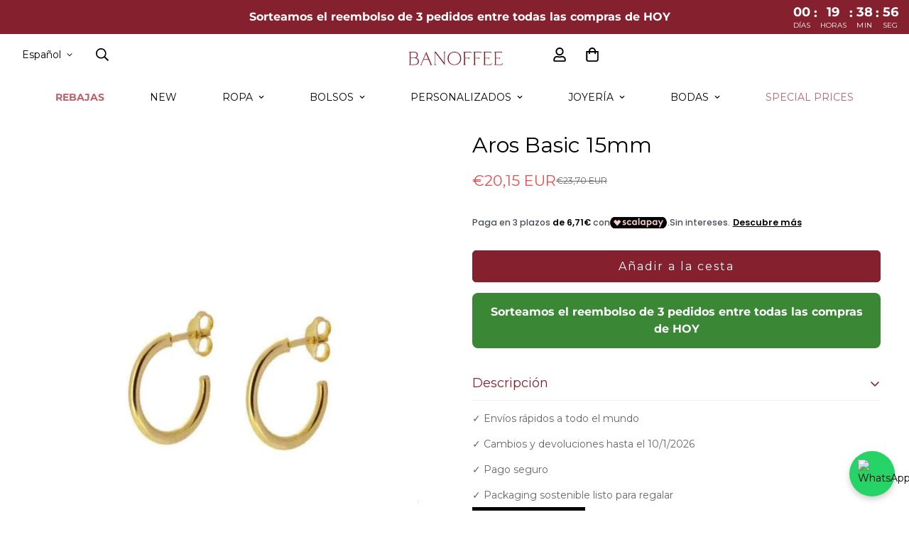

--- FILE ---
content_type: text/html; charset=utf-8
request_url: https://banoffeebcn.com/products/aros-basic-15mm
body_size: 119833
content:

<!doctype html>
<html
  class="no-js  m:overflow-hidden"
  lang="es"
  data-template="product"
  
>
  <head>
    <meta charset="utf-8">
    <meta http-equiv="X-UA-Compatible" content="IE=edge">
    <meta name="viewport" content="width=device-width, initial-scale=1, maximum-scale=1.0, user-scalable=0">
    <meta name="theme-color" content=""><link rel="canonical" href="https://banoffeebcn.com/products/aros-basic-15mm">
<link href="//banoffeebcn.com/cdn/shop/t/20/assets/grid.css?v=20886961665468048011712842404" rel="stylesheet" type="text/css" media="all" />
<link href="//banoffeebcn.com/cdn/shop/t/20/assets/base.css?v=52998890698439273731764225271" rel="stylesheet" type="text/css" media="all" />
<link href="//banoffeebcn.com/cdn/shop/t/20/assets/modules.css?v=141048919981892446941712842404" rel="stylesheet" type="text/css" media="all" />
<link href="//banoffeebcn.com/cdn/shop/t/20/assets/vendor.css?v=78734522753772538311712842404" rel="stylesheet" type="text/css" media="all" />


<link rel="preconnect" href="https://cdn.shopify.com" crossorigin>
<link href="//banoffeebcn.com/cdn/shop/t/20/assets/vendor.min.js?v=86086154703178899121712842404" as="script" rel="preload">

<link rel="icon" type="image/png" href="//banoffeebcn.com/cdn/shop/files/Diseno_sin_titulo_-_2025-11-02T092010.568.png?crop=center&height=32&v=1762071618&width=32"><title class="product">Aros Basic 15mm</title><meta name="description" content="Los básicos que no pueden faltar en tu joyero. Aro básico. Cierre tope mariposa. Material:Plata de Ley bañada en Oro de 18kt. Tamaño: Criolla de 15mm x 2mm de grosor"><meta property="og:site_name" content="Banoffeebcn">
<meta property="og:url" content="https://banoffeebcn.com/products/aros-basic-15mm">
<meta property="og:title" content="Aros Basic 15mm">
<meta property="og:type" content="product">
<meta property="og:description" content="Los básicos que no pueden faltar en tu joyero. Aro básico. Cierre tope mariposa. Material:Plata de Ley bañada en Oro de 18kt. Tamaño: Criolla de 15mm x 2mm de grosor"><meta property="og:image" content="http://banoffeebcn.com/cdn/shop/products/aros-basicos-15mm-gold-min.jpg?v=1601986377">
<meta property="og:image:secure_url" content="https://banoffeebcn.com/cdn/shop/products/aros-basicos-15mm-gold-min.jpg?v=1601986377">
<meta property="og:image:width" content="800">
<meta property="og:image:height" content="1000"><meta property="og:price:amount" content="20,15">
<meta property="og:price:currency" content="EUR"><meta name="twitter:card" content="summary_large_image">
<meta name="twitter:title" content="Aros Basic 15mm">
<meta name="twitter:description" content="Los básicos que no pueden faltar en tu joyero. Aro básico. Cierre tope mariposa. Material:Plata de Ley bañada en Oro de 18kt. Tamaño: Criolla de 15mm x 2mm de grosor">

<link rel="preconnect" href="https://fonts.shopifycdn.com" crossorigin><link rel="preload" as="font" href="//banoffeebcn.com/cdn/fonts/montserrat/montserrat_n4.81949fa0ac9fd2021e16436151e8eaa539321637.woff2" type="font/woff2" crossorigin>
  <link rel="preload" as="font" href="//banoffeebcn.com/cdn/fonts/montserrat/montserrat_n7.3c434e22befd5c18a6b4afadb1e3d77c128c7939.woff2" type="font/woff2" crossorigin><link rel="preload" as="font" href="//banoffeebcn.com/cdn/fonts/montserrat/montserrat_n4.81949fa0ac9fd2021e16436151e8eaa539321637.woff2" type="font/woff2" crossorigin><style>
  @font-face {  font-family: Montserrat;  font-weight: 400;  font-style: normal;  font-display: swap;  src: url("//banoffeebcn.com/cdn/fonts/montserrat/montserrat_n4.81949fa0ac9fd2021e16436151e8eaa539321637.woff2") format("woff2"),       url("//banoffeebcn.com/cdn/fonts/montserrat/montserrat_n4.a6c632ca7b62da89c3594789ba828388aac693fe.woff") format("woff");}@font-face {  font-family: Montserrat;  font-weight: 700;  font-style: normal;  font-display: swap;  src: url("//banoffeebcn.com/cdn/fonts/montserrat/montserrat_n7.3c434e22befd5c18a6b4afadb1e3d77c128c7939.woff2") format("woff2"),       url("//banoffeebcn.com/cdn/fonts/montserrat/montserrat_n7.5d9fa6e2cae713c8fb539a9876489d86207fe957.woff") format("woff");}@font-face {  font-family: Montserrat;  font-weight: 300;  font-style: normal;  font-display: swap;  src: url("//banoffeebcn.com/cdn/fonts/montserrat/montserrat_n3.29e699231893fd243e1620595067294bb067ba2a.woff2") format("woff2"),       url("//banoffeebcn.com/cdn/fonts/montserrat/montserrat_n3.64ed56f012a53c08a49d49bd7e0c8d2f46119150.woff") format("woff");}:root {  --font-stack-header: Montserrat, sans-serif;  --font-style-header: normal;  --font-weight-header: 400;  --font-weight-header--bolder: 700;  --font-weight-header--lighter: 300;}@font-face {  font-family: Montserrat;  font-weight: 400;  font-style: normal;  font-display: swap;  src: url("//banoffeebcn.com/cdn/fonts/montserrat/montserrat_n4.81949fa0ac9fd2021e16436151e8eaa539321637.woff2") format("woff2"),       url("//banoffeebcn.com/cdn/fonts/montserrat/montserrat_n4.a6c632ca7b62da89c3594789ba828388aac693fe.woff") format("woff");}@font-face {  font-family: Montserrat;  font-weight: 700;  font-style: normal;  font-display: swap;  src: url("//banoffeebcn.com/cdn/fonts/montserrat/montserrat_n7.3c434e22befd5c18a6b4afadb1e3d77c128c7939.woff2") format("woff2"),       url("//banoffeebcn.com/cdn/fonts/montserrat/montserrat_n7.5d9fa6e2cae713c8fb539a9876489d86207fe957.woff") format("woff");}@font-face {  font-family: Montserrat;  font-weight: 700;  font-style: normal;  font-display: swap;  src: url("//banoffeebcn.com/cdn/fonts/montserrat/montserrat_n7.3c434e22befd5c18a6b4afadb1e3d77c128c7939.woff2") format("woff2"),       url("//banoffeebcn.com/cdn/fonts/montserrat/montserrat_n7.5d9fa6e2cae713c8fb539a9876489d86207fe957.woff") format("woff");}@font-face {  font-family: Montserrat;  font-weight: 400;  font-style: italic;  font-display: swap;  src: url("//banoffeebcn.com/cdn/fonts/montserrat/montserrat_i4.5a4ea298b4789e064f62a29aafc18d41f09ae59b.woff2") format("woff2"),       url("//banoffeebcn.com/cdn/fonts/montserrat/montserrat_i4.072b5869c5e0ed5b9d2021e4c2af132e16681ad2.woff") format("woff");}@font-face {  font-family: Montserrat;  font-weight: 700;  font-style: italic;  font-display: swap;  src: url("//banoffeebcn.com/cdn/fonts/montserrat/montserrat_i7.a0d4a463df4f146567d871890ffb3c80408e7732.woff2") format("woff2"),       url("//banoffeebcn.com/cdn/fonts/montserrat/montserrat_i7.f6ec9f2a0681acc6f8152c40921d2a4d2e1a2c78.woff") format("woff");}:root {  --font-weight-body--bold: 700;  --font-weight-body--bolder: 700;  --font-stack-body: Montserrat, sans-serif;  --font-style-body: normal;  --font-weight-body: 400;}
</style>
<style>
  html {
    font-size: calc(var(--font-base-size, 16) * 1px);
    -webkit-font-smoothing: antialiased;
    height: 100%;
    scroll-behavior: smooth;
  }
  body {
    margin: 0;
    font-family: var(--font-stack-body);
    font-weight: var(--font-weight-body);
    font-style: var(--font-style-body);
    color: rgb(var(--color-foreground));
    font-size: calc(var(--font-base-size, 16) * 1px);
    line-height: calc(var(--base-line-height) * 1px);
    background-color: rgb(var(--color-background));
    position: relative;
    min-height: 100%;
  }

  body,
  html {
    overflow-x: hidden;
  }

  html.prevent-scroll,
  html.prevent-scroll body {
    height: auto;
    overflow: hidden;
  }

  html.prevent-scroll {
    padding-right: var(--m-scrollbar-width);
  }

  h1,
  h2,
  h3,
  h4,
  h5,
  h6 {
    font-family: var(--font-stack-header);
    font-weight: var(--font-weight-header);
    font-style: var(--font-style-header);
    color: rgb(var(--color-heading));
    line-height: normal;
    letter-spacing: var(--heading-letter-spacing);
  }
  h1,
  .h1 {
    font-size: calc(((var(--font-h1-mobile)) / (var(--font-base-size))) * 1rem);
    line-height: 1.278;
  }

  h2,
  .h2 {
    font-size: calc(((var(--font-h2-mobile)) / (var(--font-base-size))) * 1rem);
    line-height: 1.267;
  }

  h3,
  .h3 {
    font-size: calc(((var(--font-h3-mobile)) / (var(--font-base-size))) * 1rem);
    line-height: 1.36;
  }

  h4,
  .h4 {
    font-size: calc(((var(--font-h4-mobile)) / (var(--font-base-size))) * 1rem);
    line-height: 1.4;
  }

  h5,
  .h5 {
    font-size: calc(((var(--font-h5-mobile)) / (var(--font-base-size))) * 1rem);
    line-height: 1.5;
  }

  h6,
  .h6 {
    font-size: calc(((var(--font-h6-mobile)) / (var(--font-base-size))) * 1rem);
    line-height: 1.5;
  }

  @media only screen and (min-width: 768px) {
    .h1,
    h1 {
      font-size: calc(((var(--font-h1-tablet)) / (var(--font-base-size))) * 1rem);
      line-height: 1.238;
    }
    .h2,
    h2 {
      font-size: calc(((var(--font-h2-tablet)) / (var(--font-base-size))) * 1rem);
      line-height: 1.235;
    }
    h3,
    .h3 {
      font-size: calc(((var(--font-h3-tablet)) / (var(--font-base-size))) * 1rem);
      line-height: 1.36;
    }
    h4,
    .h4 {
      font-size: calc(((var(--font-h4-tablet)) / (var(--font-base-size))) * 1rem);
      line-height: 1.4;
    }
  }

  @media only screen and (min-width: 1280px) {
    .h1,
    h1 {
      font-size: calc(((var(--font-h1-desktop)) / (var(--font-base-size))) * 1rem);
      line-height: 1.167;
    }
    .h2,
    h2 {
      font-size: calc(((var(--font-h2-desktop)) / (var(--font-base-size))) * 1rem);
      line-height: 1.238;
    }
    h3,
    .h3 {
      font-size: calc(((var(--font-h3-desktop)) / (var(--font-base-size))) * 1rem);
      line-height: 1.278;
    }
    h4,
    .h4 {
      font-size: calc(((var(--font-h4-desktop)) / (var(--font-base-size))) * 1rem);
      line-height: 1.333;
    }
    h5,
    .h5 {
      font-size: calc(((var(--font-h5-desktop)) / (var(--font-base-size))) * 1rem);
    }
    h6,
    .h6 {
      font-size: calc(((var(--font-h6-desktop)) / (var(--font-base-size))) * 1rem);
    }
  }
  [style*='--aspect-ratio'] {
    position: relative;
    overflow: hidden;
  }
  [style*='--aspect-ratio']:before {
    display: block;
    width: 100%;
    content: '';
    height: 0px;
  }
  [style*='--aspect-ratio'] > *:first-child {
    top: 0;
    left: 0;
    right: 0;
    position: absolute !important;
    object-fit: cover;
    width: 100%;
    height: 100%;
  }
  [style*='--aspect-ratio']:before {
    padding-top: calc(100% / (0.0001 + var(--aspect-ratio, 16/9)));
  }
  @media (max-width: 767px) {
    [style*='--aspect-ratio']:before {
      padding-top: calc(100% / (0.0001 + var(--aspect-ratio-mobile, var(--aspect-ratio, 16/9))));
    }
  }
  .swiper-wrapper {
    display: flex;
  }
  .swiper-container:not(.swiper-container-initialized) .swiper-slide {
    width: calc(100% / var(--items, 1));
    flex: 0 0 auto;
  }
  @media (max-width: 1023px) {
    .swiper-container:not(.swiper-container-initialized) .swiper-slide {
      min-width: 40vw;
      flex: 0 0 auto;
    }
  }
  @media (max-width: 767px) {
    .swiper-container:not(.swiper-container-initialized) .swiper-slide {
      min-width: 66vw;
      flex: 0 0 auto;
    }
  }
</style>

    <script defer src="https://cdn.hoola.so/public/scripts/hoola-widget.js"></script>
<link rel="stylesheet" href="https://cdn.hoola.so/public/css/hoola-widget.css" type="text/css">
<!-- Added with Analyzify V2.3 - Nov 2, 2022 3:14 pm -->

<!-- Google Tag Manager -->
<script>
  (function(w,d,s,l,i){w[l]=w[l]||[];w[l].push({'gtm.start':
          new Date().getTime(),event:'gtm.js'});var f=d.getElementsByTagName(s)[0],
      j=d.createElement(s),dl=l!='dataLayer'?'&l='+l:'';j.async=true;j.src=
      'https://www.googletagmanager.com/gtm.js?id='+i+dl;f.parentNode.insertBefore(j,f);
  })(window,document,'script','dataLayer','GTM-TCKFM3B');
</script>
<!-- End Google Tag Manager -->

<script
  type="text/javascript"
>
    window.dataLayer = window.dataLayer || [];
    window.analyzify = {
        "pageFly" : false, //Set this true if you are using PageFly in your website
        "send_unhashed_email": false, //Set this true if you would like to collect unhashed email address of logged in users.
        "g_feed_region": "ES", //Change this if your Google Ads feed is in another region
        //Modify the following button attributes if you do not see any ee_addToCart datalayer event when you click add to cart button in any product detail page.
        "addtocart_btn_attributes": {
            "name": ["add-to-cart", "add"],
            "data-add-to-cart-text": ["Add to Cart"],
            "class": ["button-add", "add-to-cart", "add_to_cart", "buttonAddtoCart", "product-form__add-to-cart", "gtmatc", "product-form__cart-submit", "AddToCartText", "AddToCart", "AddToCart-product-template", "product__add-to-cart"],
            "id": []
        },
        //Modify the following element attribute if you see that quantity being pushed to datalayer is wrong when you try to add the a product to the cart with more than 1 as quantity.
        "product_quantity":{
            "name": ["quantity"]
        },
        //Modify the following button attributes if you do not see any ee_removeFromCart datalayer event when you remove any item from the cart in the cart page.
        "removefromcart_btn_attributes": {
            "data-remove-item": ["cart-template"],
            "data-cart-remove": ["Remove"],
            "aria-label": ["Remove"],
            "class": ["cart__remove-btn", "cart__remove", "cart__removee", "cart-item__remove", "item-remove"],
            "id": [],
            "href": ["/cart/change?id=", "/cart/change?line="]
        },
        //Modify the following button attributes if you do not see ee_checkout datalayer event when you click "checkout" button in the cart page or cart drawer.
        "checkout_btn_attributes": {
            "name": ["checkout"],
            "class": ["checkout-btn", "upcart-checkout-button", "cart__submit"],
            "href": ["/checkout"]
        },
        //Modify the following button attributes if you do not see any ee_productClick datalayer event when you click to a product in collection pages.
        "collection_prod_click_attributes":{
            "href": ["/products/"]
        },
        //Modify the following button attributes if you do not see any ee_addToCart datalayer event when you click add to cart button in any collection pages.
        "collection_atc_attributes":{
            "class": ["hit-buy-button", "product-form__cart-submit", "spf-product__form-btn-addtocart", "add-to-cart"],
            "type": ["submit"],
            "aria-label": ["Add to cart"]
        },
        //Modify the following button attributes if you do not see any ee_productClick datalayer event when you click to a product in search result pages.
        "search_prod_click_attributes":{
            "href": ["/products/"]
        },
        "version": "2.31", //Analyzify version installed to this store
        "logging": false, //Enable this to see Analyzify logs in console
        "logs": [],
        "stopAtLog": false //To use a debugger while logging
    };

    analyzify.log = function(t) {
        if (window.analyzify.logging == true && t !== null) {
            if (typeof(t) == "object") {
                window.console.log("** Analyzify Logger:");
                window.console.log(t);
            } else {
                window.console.log("** Analyzify Logger: " + t);
            }

            analyzify.logs.push(t);
            if (analyzify.stopAtLog == true) {
                debugger;
            }
        }
    };
    window.analyzify.Initialize = function() {
        window.analyzify.loadScript = function(callback) {
            callback();
        }

        window.analyzify.AppStart = function(){

            var detected_cart = {"note":null,"attributes":{},"original_total_price":0,"total_price":0,"total_discount":0,"total_weight":0.0,"item_count":0,"items":[],"requires_shipping":false,"currency":"EUR","items_subtotal_price":0,"cart_level_discount_applications":[],"checkout_charge_amount":0};
            var detected_currency = detected_cart.currency;

            

            var sh_info_obj = {
                event: "sh_info",
                page_type: "Product",
                page_currency: detected_currency,
                user: {
                    
                    type: "visitor"
                    
                }
            }
            

            window.dataLayer.push(sh_info_obj);

            window.analyzify.GetClickedProductPosition = function(elementHref, sku){
                if(sku != ''){
                    var collection = null;
                    
                    return 0;
                }else{
                    var elementIndex = -1
                    collectionProductsElements = document.querySelectorAll('a[href*="/products/"]');
                    collectionProductsElements.forEach(function(element,index){
                        if (element.href.includes(elementHref)) {elementIndex = index + 1};
                    });
                    return elementIndex
                }
            }

            

            window.analyzify.CollectionPageHandle = function(){
                
            var collection = null;
            var collectionAllProducts = null;
            var collectionTitle = ``;
            var collectionId = ``;
            var collectionProductsBrand = [];
            var collectionProductsType = [];
            var collectionProductsSku = [];
            var collectionProductsName = [];
            var collectionProductsId = [];
            var collectionProductsPrice = [];
            var collectionProductsPosition = []; // we need to talk about, this data can be taken from DOM only (filter ON/OFF)
            var collectionGproductId = [];
            var collectionVariantId = [];
            var collectionVariantTitle = [];
            
                

                window.dataLayer.push({
                    event: 'ee_productImpression',
                    category_name: collectionTitle,
                    category_id: collectionId,
                    product_brand: collectionProductsBrand,
                    product_type: collectionProductsType,
                    product_sku: collectionProductsSku,
                    product_name: collectionProductsName,
                    product_id: collectionProductsId,
                    product_price: collectionProductsPrice,
                    currency: detected_currency,
                    product_position: collectionProductsPosition,
                    g_product_id: collectionGproductId,
                    variant_id: collectionVariantId,
                    variant_title: collectionVariantTitle
                });
            }

            

            window.analyzify.SearchPageHandle = function(){
                
            var searchTerm = ``;
            var searchResults = parseInt(``);
            var searchResultsJson = null;
            var searchProductsBrand = [];
            var searchProductsType = [];
            var searchProductsSku = [];
            var searchProductsNames = [];
            var searchProductsIds = [];
            var searchProductsPrices = [];
            var searchProductsPosition = [];
            var searchGproductId = [];
            var searchVariantId = [];
            var searchVariantTitle = [];
            

                

                window.dataLayer.push({
                    event: 'searchListInfo',
                    page_type: 'search',
                    search_term: searchTerm,
                    search_results: searchResults,
                    product_brand: searchProductsBrand,
                    product_type: searchProductsType,
                    product_sku: searchProductsSku,
                    product_name: searchProductsNames,
                    product_id: searchProductsIds,
                    product_price: searchProductsPrices,
                    currency: detected_currency,
                    product_position: searchProductsPosition,
                    product_list_id: 'search',
                    product_list_name: 'Search',
                    g_product_id: searchGproductId,
                    variant_id: searchVariantId,
                    variant_title: searchVariantTitle
                });
            }

            var productJson = {"id":5734815924383,"title":"Aros Basic 15mm","handle":"aros-basic-15mm","description":"\u003cp\u003eLos básicos que no pueden faltar en tu joyero.\u003c\/p\u003e\n\u003cp\u003eAro básico. Cierre tope mariposa.\u003c\/p\u003e\n\u003cp\u003eMaterial:Plata de Ley bañada en Oro de 18kt.\u003c\/p\u003e\n\u003cp\u003eTamaño: Criolla de 15mm x 2mm de grosor\u003c\/p\u003e","published_at":"2020-03-17T17:07:43+01:00","created_at":"2020-10-06T14:12:52+02:00","vendor":"Banoffeebcn","type":"pendientes","tags":["Plata de Ley bañada en Oro de 18kt","spo-default","spo-disabled"],"price":2015,"price_min":2015,"price_max":2015,"available":true,"price_varies":false,"compare_at_price":2370,"compare_at_price_min":2370,"compare_at_price_max":2370,"compare_at_price_varies":false,"variants":[{"id":36532042137759,"title":"Default Title","option1":"Default Title","option2":null,"option3":null,"sku":"pe411","requires_shipping":true,"taxable":true,"featured_image":null,"available":true,"name":"Aros Basic 15mm","public_title":null,"options":["Default Title"],"price":2015,"weight":0,"compare_at_price":2370,"inventory_management":null,"barcode":"42137759","requires_selling_plan":false,"selling_plan_allocations":[]}],"images":["\/\/banoffeebcn.com\/cdn\/shop\/products\/aros-basicos-15mm-gold-min.jpg?v=1601986377"],"featured_image":"\/\/banoffeebcn.com\/cdn\/shop\/products\/aros-basicos-15mm-gold-min.jpg?v=1601986377","options":["Title"],"media":[{"alt":null,"id":11672112955551,"position":1,"preview_image":{"aspect_ratio":0.8,"height":1000,"width":800,"src":"\/\/banoffeebcn.com\/cdn\/shop\/products\/aros-basicos-15mm-gold-min.jpg?v=1601986377"},"aspect_ratio":0.8,"height":1000,"media_type":"image","src":"\/\/banoffeebcn.com\/cdn\/shop\/products\/aros-basicos-15mm-gold-min.jpg?v=1601986377","width":800}],"requires_selling_plan":false,"selling_plan_groups":[],"content":"\u003cp\u003eLos básicos que no pueden faltar en tu joyero.\u003c\/p\u003e\n\u003cp\u003eAro básico. Cierre tope mariposa.\u003c\/p\u003e\n\u003cp\u003eMaterial:Plata de Ley bañada en Oro de 18kt.\u003c\/p\u003e\n\u003cp\u003eTamaño: Criolla de 15mm x 2mm de grosor\u003c\/p\u003e"};

            

            window.analyzify.ProductPageHandle = function(){
                
            var productName = `Aros Basic 15mm`;
            var productId = `5734815924383`;
            var productPrice = `20.15`;
            var productBrand = `Banoffeebcn`;
            var productType = `pendientes`;
            var productSku = `pe411`;
            var collectionTitle = `Pendientes`;
            var collectionId = `223198445727`;
            

                window.dataLayer.push({
                    event: 'ee_productDetail',
                    product_id: productId,
                    product_name: productName,
                    product_type: productType,
                    product_brand: productBrand,
                    product_sku: productSku,
                    product_price: productPrice,
                    currency: detected_currency,
                    category_id: collectionId,
                    category_name: collectionTitle,
                    g_product_id: `shopify_`+ analyzify.g_feed_region +`_`+productId+`_`+`36532042137759`,
                    variant_id: `36532042137759`,
                    variant_title: `Default Title`
                });
            };

            var cartItemsJson = {"note":null,"attributes":{},"original_total_price":0,"total_price":0,"total_discount":0,"total_weight":0.0,"item_count":0,"items":[],"requires_shipping":false,"currency":"EUR","items_subtotal_price":0,"cart_level_discount_applications":[],"checkout_charge_amount":0};

            window.analyzify.cartPageHandle = function(){
                var cartTotalValue = `0.0`;
                var cartTotalQuantity = 0;
                var cartItemsName = [];
                var cartItemsCategory = [];
                var cartItemsBrand = [];
                var cartItemsType = [];
                var cartItemsSku = [];
                var cartItemsId = [];
                var cartItemsVariantId = [];
                var cartItemsVariantTitle = [];
                var cartItemsPrice = [];
                var cartItemsQuantity = [];
                var cartItemsCategoryIds = [];

                fetch('/cart.js')
                    .then(response => response.json())
                    .then(cartItemsJson => {
                        for (var i = 0; i < cartItemsJson.items.length; i++) {
                            cartItemsName.push(cartItemsJson.items[i].product_title);
                            cartItemsBrand.push(cartItemsJson.items[i].vendor);
                            cartItemsType.push(cartItemsJson.items[i].product_type);
                            cartItemsSku.push(cartItemsJson.items[i].sku);
                            cartItemsId.push(cartItemsJson.items[i].product_id);
                            cartItemsVariantId.push(cartItemsJson.items[i].variant_id);
                            cartItemsVariantTitle.push(cartItemsJson.items[i].variant_title);
                            cartItemsPrice.push((cartItemsJson.items[i].price / 100).toFixed(2).toString());
                            cartItemsQuantity.push(cartItemsJson.items[i].quantity);
                            cartTotalQuantity += cartItemsJson.items[i].quantity;
                        }
                        window.dataLayer.push({
                            event: 'ee_cartView',
                            page_type: 'cart',
                            product_id: cartItemsId,
                            product_name: cartItemsName,
                            product_type: cartItemsType,
                            product_brand: cartItemsBrand,
                            product_sku: cartItemsSku,
                            product_list_id: 'cart',
                            product_list_name: 'Cart',
                            variant_id: cartItemsVariantId,
                            variant_title: cartItemsVariantTitle,
                            product_price: cartItemsPrice,
                            currency: detected_currency,
                            quantity: cartItemsQuantity,
                            totalValue: cartTotalValue,
                            totalQuantity: cartTotalQuantity
                        });
                    });
            }

            var found_element = [];
            var found_atc_element_form = [];

            window.findElemInPath = function(pth_arr, attr_obj) {
                var i;
                var btn_found = null;

                for (i = 0; i < pth_arr.length; i++) {
                    for (var k in attr_obj) {
                        if (attr_obj.hasOwnProperty(k)) {
                            var attribute_name = k;
                            var attribute_values = attr_obj[k];

                            if (pth_arr[i].hasAttribute !== undefined) {
                                if (pth_arr[i].hasAttribute(attribute_name) == true) {
                                    attribute_values.forEach(function(selected_value) {
                                        if (pth_arr[i].getAttribute(attribute_name).indexOf(selected_value) > -1) {
                                            analyzify.log(selected_value + " found in " + attribute_name + " attribute list.");
                                            btn_found = pth_arr[i];
                                            found_element.push(pth_arr[i]);
                                            found_atc_element_form.push(pth_arr[i].closest("form[action='/cart/add']"));
                                        }
                                    });
                                }
                            }
                        }
                    }
                }
                return btn_found;
            }

            document.addEventListener("click", (event) => {
                found_element = [];
                found_atc_element_form = [];
                var checkout_elem = window.findElemInPath(event.path, analyzify.checkout_btn_attributes);
                var rfc_elem = window.findElemInPath(event.path, analyzify.removefromcart_btn_attributes);
                var atc_elem = window.findElemInPath(event.path, analyzify.addtocart_btn_attributes);
                

                if (checkout_elem !== null) {
                    analyzify.checkoutEventFunc();
                }else if(rfc_elem !== null) {
                    analyzify.rfcEventFunc();
                }else if(atc_elem !== null) {
                    analyzify.atcEventFunc();
                }
                else{
                    analyzify.log("The clicked button/link was not a addtocart, removefromcart or checkout button.");
                    analyzify.log(event);
                }
            });

            window.analyzify.checkoutEventFunc = function(){
                var cartTotalValue = `0.0`;
                var cartTotalQuantity = 0;
                var cartItemsName = [];
                var cartItemsCategory = [];
                var cartItemsBrand = [];
                var cartItemsType = [];
                var cartItemsSku = [];
                var cartItemsId = [];
                var cartItemsVariantId = [];
                var cartItemsVariantTitle = [];
                var cartItemsPrice = [];
                var cartItemsQuantity = [];
                var cartItemsCategoryIds = [];

                fetch('/cart.js')
                    .then(response => response.json())
                    .then(cartItemsJson => {
                        for (var i = 0; i < cartItemsJson.items.length; i++) {
                            cartItemsName.push(cartItemsJson.items[i].product_title);
                            cartItemsBrand.push(cartItemsJson.items[i].vendor);
                            cartItemsType.push(cartItemsJson.items[i].product_type);
                            cartItemsSku.push(cartItemsJson.items[i].sku);
                            cartItemsId.push(cartItemsJson.items[i].product_id);
                            cartItemsVariantId.push(cartItemsJson.items[i].variant_id);
                            cartItemsVariantTitle.push(cartItemsJson.items[i].variant_title);
                            cartItemsPrice.push((cartItemsJson.items[i].price / 100).toFixed(2).toString());
                            cartItemsQuantity.push(cartItemsJson.items[i].quantity);
                            cartTotalQuantity += cartItemsJson.items[i].quantity;
                        }
                        window.dataLayer.push({
                            event: 'ee_checkout',
                            page_type: 'cart',
                            product_id: cartItemsId,
                            product_name: cartItemsName,
                            product_brand: cartItemsBrand,
                            product_type: cartItemsType,
                            product_sku: cartItemsSku,
                            variant_id: cartItemsVariantId,
                            variant_title: cartItemsVariantTitle,
                            product_price: cartItemsPrice,
                            currency: detected_currency,
                            quantity: cartItemsQuantity,
                            totalValue: cartTotalValue,
                            totalQuantity: cartTotalQuantity
                        });
                    });
            }

            window.analyzify.rfcEventFunc = function(){
                var removedItem = [];
                var possibleIDs = [];
                var formElement = found_element[0];
                if(formElement){
                    if(formElement.getAttribute("href").includes("/cart/change?line=")) {
                        var productCartOrder_1 = formElement.getAttribute("href").split("change?line=")[1];
                        var productCartOrder = productCartOrder_1.split("&quantity")[0];

                        for (var i = 0; i < cartItemsJson.items.length; i++) {
                            if( i + 1 ==  productCartOrder){
                                removedItem.push(cartItemsJson.items[i]);
                            }
                        }
                    } else {
                        const attrValues = formElement
                            .getAttributeNames()
                            .map(name => formElement.getAttribute(name));

                        attrValues.forEach((formElement) => {
                            if(formElement.match(/([0-9]+)/g)){
                                possibleIDs.push(formElement.match(/([0-9]+)/g));
                            }
                        });

                        possibleIDs.forEach((possibleID) => {
                            possibleID.forEach((id) => {
                                cartItemsJson.items.filter(function(product) {
                                    if (product.variant_id == Number(id)){
                                        removedItem.push(product);
                                    }
                                });
                            })
                        })
                    }

                    if(removedItem[0]) {
                        window.dataLayer.push({
                            event:'ee_removeFromCart',
                            product_id : removedItem[0].product_id,
                            product_name: removedItem[0].product_title,
                            variant_id : removedItem[0].id,
                            variant_title: removedItem[0].variant_title,
                            product_price: (removedItem[0].price / 100).toFixed(2).toString(),
                            currency: detected_currency,
                            product_brand: removedItem[0].vendor,
                            quantity: removedItem[0].quantity
                        });
                        analyzify.log("Product ee_removeFromCart==>", window.dataLayer);
                    } else{
                        analyzify.log("Removed element not found");
                    }
                }
            }


            
            window.onload = function(){
                if( analyzify.pageFly == true){
                    var element = document.querySelector('[data-pf-type="ProductATC"]');
                    element.setAttribute("onclick", "analyzify.atcEventFunc()");
                }
            }
            

            window.analyzify.atcEventFunc = function(){

                
            var productName = `Aros Basic 15mm`;
            var productId = `5734815924383`;
            var productPrice = `20.15`;
            var productBrand = `Banoffeebcn`;
            var productType = `pendientes`;
            var productSku = `pe411`;
            var collectionTitle = `Pendientes`;
            var collectionId = `223198445727`;
            

                var formElement = found_atc_element_form[0];
                if( analyzify.pageFly == false){
                    if(formElement){
                        if(Array.from(formElement.elements).find(item => item.name == 'id')){
                            var formVariantInput = Array.from(formElement.elements).find(item => item.name == 'id').value;
                        }
                    }
                }

                var initial_url = window.location.href;

                if (formVariantInput){
                    var variantInput = formVariantInput;
                } else if(initial_url.includes("variant=")){
                    var variantInput = initial_url.split( 'variant=' )[1];
                } else{
                    var variantInput = '36532042137759';
                }

                for (let i = 0; i < productJson.variants.length; i++) {
                    if(productJson.variants[i].id == variantInput){
                        var productPrice = productJson.variants[i].price;
                        var variantSku = productJson.variants[i].sku;
                        var variantName = productJson.variants[i].public_title;
                    }
                }

                var found_qty = [];

                window.findQty = function(attr_obj) {
                    found_qty = [];
                    for (var k in attr_obj) {
                        if (attr_obj.hasOwnProperty(k)) {
                            var attribute_name = k;
                            var attribute_values = attr_obj[k];
                            var qtyEl = document.querySelector('['+attribute_name+'="'+attribute_values+'"]');
                            if(qtyEl && qtyEl.value){
                                found_qty.push(qtyEl.value);
                            }
                        }
                    }
                }

                window.findQty(analyzify.product_quantity);

                if (found_qty.length > 0) {
                    var prodQty = found_qty[0];
                } else{
                    var prodQty = 1;
                }

                window.dataLayer.push({
                    event: 'ee_addToCart',
                    product_name: productName,
                    product_id: productId,
                    product_price: (productPrice / 100).toFixed(2).toString(),
                    currency: detected_currency,
                    product_brand: productBrand,
                    product_type: productType,
                    category_id: collectionId,
                    category_title: collectionTitle,
                    quantity: prodQty,
                    variant_id: variantInput,
                    variant_title: variantName,
                    product_sku : variantSku,
                    g_product_id: `shopify_`+ analyzify.g_feed_region +`_`+productId+`_`+variantInput
                });
                analyzify.log("Product ee_addToCart==>");
                analyzify.log(window.dataLayer);
            }

            window.analyzify.collAtcEventFunc = function(){
                
            var collection = null;
            var collectionAllProducts = null;
            var collectionTitle = ``;
            var collectionId = ``;
            var collectionProductsBrand = [];
            var collectionProductsType = [];
            var collectionProductsSku = [];
            var collectionProductsName = [];
            var collectionProductsId = [];
            var collectionProductsPrice = [];
            var collectionProductsPosition = []; // we need to talk about, this data can be taken from DOM only (filter ON/OFF)
            var collectionGproductId = [];
            var collectionVariantId = [];
            var collectionVariantTitle = [];
            
                var formElement = found_atc_element_form[0];
                var possibleIDs = [];
                var addedProduct = [];

                if(formElement){
                    if(formElement.querySelector('.pid')){
                        var productId = formElement.querySelector('.pid').value;

                        addedProduct = collectionAllProducts.filter(function(product) {
                            return product.id == Number(productId);
                        });
                    } else{
                        const attrValues = formElement
                            .getAttributeNames()
                            .map(name => formElement.getAttribute(name));

                        attrValues.forEach((formElement) => {
                            if(formElement.match(/([0-9]+)/g)){
                                possibleIDs.push(formElement.match(/([0-9]+)/g));
                            }
                        });

                        possibleIDs.forEach((possibleID) => {
                            possibleID.forEach((id) => {
                                collectionAllProducts.filter(function(product) {
                                    if (product.id == Number(id)){
                                        addedProduct.push(product);
                                    }
                                });
                            })
                        })
                    }

                    if (addedProduct.length == 0 ) return analyzify.log("Parent form element found but product id did not matched");
                    window.dataLayer.push({
                        event: 'ee_addToCart',
                        product_name: addedProduct[0].title,
                        product_id : addedProduct[0].id.toString(),
                        product_price: (addedProduct[0].price / 100).toFixed(2).toString(),
                        product_brand: addedProduct[0].vendor,
                        currency: detected_currency,
                        product_type: addedProduct[0].type,
                        category_id: collectionId,
                        category_title: collectionTitle,
                        variant_id: addedProduct[0].variants[0].id,
                        variant_title: addedProduct[0].variants[0].title,
                        product_sku: addedProduct[0].variants[0].sku
                    });
                    analyzify.log("Product ee_addToCart==>");
                    analyzify.log(window.dataLayer);
                } else {
                    analyzify.log("Parent form element not found for quick view atc");
                }
            }

            window.analyzify.colProdClickFunc = function(){
                
            var collection = null;
            var collectionAllProducts = null;
            var collectionTitle = ``;
            var collectionId = ``;
            var collectionProductsBrand = [];
            var collectionProductsType = [];
            var collectionProductsSku = [];
            var collectionProductsName = [];
            var collectionProductsId = [];
            var collectionProductsPrice = [];
            var collectionProductsPosition = []; // we need to talk about, this data can be taken from DOM only (filter ON/OFF)
            var collectionGproductId = [];
            var collectionVariantId = [];
            var collectionVariantTitle = [];
            

                if(found_element[0].hasAttribute("href")){
                    var href = found_element[0].getAttribute("href");
                    if(href.includes("/products/")){
                        var handle = href.split('/products/')[1];
                        var clickedProduct = collectionAllProducts.filter(function(product) {
                            return product.handle === handle;
                        });

                        if (clickedProduct.length == 0 ) return analyzify.log("Clicked product does not found in collection product list");
                        window.dataLayer.push({
                            event: 'ee_productClick',
                            product_id : clickedProduct[0].id.toString(),
                            product_name: clickedProduct[0].title,
                            product_type: clickedProduct[0].type,
                            product_sku: clickedProduct[0].variants[0].sku,
                            product_brand: clickedProduct[0].vendor,
                            product_price: (clickedProduct[0].price / 100).toFixed(2).toString(),
                            category_id: collectionId,
                            category_name: collectionTitle,
                            currency: detected_currency,
                            product_position: analyzify.GetClickedProductPosition(href, clickedProduct[0].variants[0].sku),
                            variant_id: clickedProduct[0].variants[0].id,
                            variant_title: clickedProduct[0].variants[0].title
                        });
                    } else {
                        analyzify.log("Found element's href does not include an product handle.")
                    }
                } else {
                    analyzify.log("Found element does not have an href attribute.")
                }
            }

            window.analyzify.searchProdClickFunc = function(){
                
            var searchTerm = ``;
            var searchResults = parseInt(``);
            var searchResultsJson = null;
            var searchProductsBrand = [];
            var searchProductsType = [];
            var searchProductsSku = [];
            var searchProductsNames = [];
            var searchProductsIds = [];
            var searchProductsPrices = [];
            var searchProductsPosition = [];
            var searchGproductId = [];
            var searchVariantId = [];
            var searchVariantTitle = [];
            

                if(found_element[0].hasAttribute("href")){
                    var href = found_element[0].getAttribute("href");
                    if(href.includes("/products/")){
                        var handle = href.split('/products/')[1];
                        var clickedProduct = searchResultsJson.filter(function(product) {
                            return product.handle === handle;
                        });

                        if (clickedProduct.length == 0 ) return analyzify.log("Clicked product does not found in search product list");
                        window.dataLayer.push({
                            event: 'ee_productClick',
                            product_id : clickedProduct[0].id,
                            product_name: clickedProduct[0].title,
                            product_type: clickedProduct[0].type,
                            product_sku: clickedProduct[0].variants[0].sku,
                            product_price: (clickedProduct[0].price / 100).toFixed(2).toString(),
                            currency: detected_currency,
                            product_brand: clickedProduct[0].vendor,
                            product_position: analyzify.GetClickedProductPosition(href, ""),
                            variant_id: clickedProduct[0].variants[0].id,
                            variant_title: clickedProduct[0].variants[0].title
                        });
                    } else {
                        analyzify.log("Found element's href does not include an product handle.")
                    }
                } else {
                    analyzify.log("Found element does not have an href attribute.")
                }
            }


            
            analyzify.ProductPageHandle()
            

        }
    }

    analyzify.Initialize();
    analyzify.loadScript(function() {
        analyzify.AppStart();
    });
</script>


    <link href="//banoffeebcn.com/cdn/shop/t/20/assets/grid.css?v=20886961665468048011712842404" rel="stylesheet" type="text/css" media="all" />
    <link href="//banoffeebcn.com/cdn/shop/t/20/assets/base.css?v=52998890698439273731764225271" rel="stylesheet" type="text/css" media="all" />
    <link href="//banoffeebcn.com/cdn/shop/t/20/assets/modules.css?v=141048919981892446941712842404" rel="stylesheet" type="text/css" media="all" />

    
<style data-shopify>
:root,.m-color-default {
   		--color-background: 255,255,255;
      --color-background-secondary: 255,255,255;
   		
  		--gradient-background: #ffffff;
   		
   		--color-foreground: 0,0,0;
   		--color-foreground-secondary: 102,102,102;
  	--color-heading: 133,33,46;
   		--color-button: 133,33,46;
   		--color-button-text: 255,255,255;
   		--color-outline-button: 0,0,0;
  	--color-button-hover: 34, 34, 34;
  	--color-button-text-hover: 255, 255, 255;
   		--color-border: 238,238,238;
   		--color-price-sale: 232,78,78;
   		--color-price-regular: 0,0,0;
   		--color-form-field: 242,242,242;
   		--color-form-field-text: 0,0,0;
   		--color-tooltip: 34,34,34;
   		--color-tooltip-text: 255,255,255;
   	}
   
.m-color-dark {
   		--color-background: 0,0,0;
      --color-background-secondary: 245,245,245;
   		
  		--gradient-background: #000000;
   		
   		--color-foreground: 255,255,255;
   		--color-foreground-secondary: 201,201,201;
  	--color-heading: 255,255,255;
   		--color-button: 255,255,255;
   		--color-button-text: 34,34,34;
   		--color-outline-button: 255,255,255;
  	--color-button-hover: 255, 255, 255;
  	--color-button-text-hover: 34, 34, 34;
   		--color-border: 75,75,75;
   		--color-price-sale: 232,78,78;
   		--color-price-regular: 255,255,255;
   		--color-form-field: 255,255,255;
   		--color-form-field-text: 34,34,34;
   		--color-tooltip: 255,255,255;
   		--color-tooltip-text: 34,34,34;
   	}
   
.m-color-footer {
   		--color-background: 245,245,245;
      --color-background-secondary: 245,245,245;
   		
  		--gradient-background: #f5f5f5;
   		
   		--color-foreground: 0,0,0;
   		--color-foreground-secondary: 102,102,102;
  	--color-heading: 34,34,34;
   		--color-button: 34,34,34;
   		--color-button-text: 255,255,255;
   		--color-outline-button: 34,34,34;
  	--color-button-hover: 34, 34, 34;
  	--color-button-text-hover: 255, 255, 255;
   		--color-border: 222,222,222;
   		--color-price-sale: 232,78,78;
   		--color-price-regular: 0,0,0;
   		--color-form-field: 255,255,255;
   		--color-form-field-text: 0,0,0;
   		--color-tooltip: 34,34,34;
   		--color-tooltip-text: 255,255,255;
   	}
   
.m-color-badge-hot {
   		--color-background: 154,132,200;
      --color-background-secondary: 245,245,245;
   		
  		--gradient-background: #9a84c8;
   		
   		--color-foreground: 255,255,255;
   		--color-foreground-secondary: 255,255,255;
  	--color-heading: 255,255,255;
   		--color-button: 255,255,255;
   		--color-button-text: 34,34,34;
   		--color-outline-button: 255,255,255;
  	--color-button-hover: 255, 255, 255;
  	--color-button-text-hover: 34, 34, 34;
   		--color-border: 222,222,222;
   		--color-price-sale: 255,255,255;
   		--color-price-regular: 255,255,255;
   		--color-form-field: 255,255,255;
   		--color-form-field-text: 0,0,0;
   		--color-tooltip: 255,255,255;
   		--color-tooltip-text: 34,34,34;
   	}
   
.m-color-badge-new {
   		--color-background: 152,216,202;
      --color-background-secondary: 245,245,245;
   		
  		--gradient-background: #98d8ca;
   		
   		--color-foreground: 255,255,255;
   		--color-foreground-secondary: 255,255,255;
  	--color-heading: 255,255,255;
   		--color-button: 255,255,255;
   		--color-button-text: 34,34,34;
   		--color-outline-button: 255,255,255;
  	--color-button-hover: 255, 255, 255;
  	--color-button-text-hover: 34, 34, 34;
   		--color-border: 222,222,222;
   		--color-price-sale: 255,255,255;
   		--color-price-regular: 255,255,255;
   		--color-form-field: 255,255,255;
   		--color-form-field-text: 0,0,0;
   		--color-tooltip: 255,255,255;
   		--color-tooltip-text: 34,34,34;
   	}
   
.m-color-badge-sale {
   		--color-background: 139,27,26;
      --color-background-secondary: 245,245,245;
   		
  		--gradient-background: #8b1b1a;
   		
   		--color-foreground: 255,255,255;
   		--color-foreground-secondary: 255,255,255;
  	--color-heading: 255,255,255;
   		--color-button: 255,255,255;
   		--color-button-text: 34,34,34;
   		--color-outline-button: 255,255,255;
  	--color-button-hover: 255, 255, 255;
  	--color-button-text-hover: 34, 34, 34;
   		--color-border: 222,222,222;
   		--color-price-sale: 255,255,255;
   		--color-price-regular: 255,255,255;
   		--color-form-field: 255,255,255;
   		--color-form-field-text: 0,0,0;
   		--color-tooltip: 255,255,255;
   		--color-tooltip-text: 34,34,34;
   	}
   
.m-color-scheme-05e2a52b-7ae5-4541-ac4b-d840a79ce9bc {
   		--color-background: 245,245,245;
      --color-background-secondary: 245,245,245;
   		
  		--gradient-background: #f5f5f5;
   		
   		--color-foreground: 0,0,0;
   		--color-foreground-secondary: 102,102,102;
  	--color-heading: 133,33,46;
   		--color-button: 133,33,46;
   		--color-button-text: 255,255,255;
   		--color-outline-button: 0,0,0;
  	--color-button-hover: 34, 34, 34;
  	--color-button-text-hover: 255, 255, 255;
   		--color-border: 238,238,238;
   		--color-price-sale: 232,78,78;
   		--color-price-regular: 0,0,0;
   		--color-form-field: 242,242,242;
   		--color-form-field-text: 0,0,0;
   		--color-tooltip: 34,34,34;
   		--color-tooltip-text: 255,255,255;
   	}
   
   .m-color-default, .m-color-dark, .m-color-footer, .m-color-badge-hot, .m-color-badge-new, .m-color-badge-sale, .m-color-scheme-05e2a52b-7ae5-4541-ac4b-d840a79ce9bc {
   	color: rgb(var(--color-foreground));
   	background-color: rgb(var(--color-background));
   }:root {      /* ANIMATIONS */   	--m-duration-short: .1s;      --m-duration-default: .25s;      --m-duration-long: .5s;      --m-duration-image: .65s;      --m-duration-animate: 1s;      --m-animation-duration: 600ms;      --m-animation-fade-in-up: m-fade-in-up var(--m-animation-duration) cubic-bezier(0, 0, 0.3, 1) forwards;      --m-animation-fade-in-left: m-fade-in-left var(--m-animation-duration) cubic-bezier(0, 0, 0.3, 1) forwards;      --m-animation-fade-in-right: m-fade-in-right var(--m-animation-duration) cubic-bezier(0, 0, 0.3, 1) forwards;      --m-animation-fade-in-left-rtl: m-fade-in-left-rtl var(--m-animation-duration) cubic-bezier(0, 0, 0.3, 1) forwards;      --m-animation-fade-in-right-rtl: m-fade-in-right-rtl var(--m-animation-duration) cubic-bezier(0, 0, 0.3, 1) forwards;      --m-animation-fade-in: m-fade-in calc(var(--m-animation-duration) * 2) cubic-bezier(0, 0, 0.3, 1);      --m-animation-zoom-fade: m-zoom-fade var(--m-animation-duration) ease forwards;   	/* BODY */   	--base-line-height: 27;  /* INPUTS */  --inputs-border-width: 1px;   	--inputs-radius: 5px;   	/* BUTTON */   	--btn-letter-spacing: 2px;   	--btn-border-radius: 5px;   	--btn-border-width: 1px;   	--btn-line-height: 23px;   	   	/* COUNT BUBBLE */   	--color-cart-wishlist-count: #ffffff;   	--bg-cart-wishlist-count: #85212e;   	/* OVERLAY */   	--color-image-overlay: #000000;   	--opacity-image-overlay: 0.2;   	/* Notification */   	--color-success: 58,135,53;   	--color-warning: 210,134,26;     --color-error: 218, 63, 63;     --color-error-bg: #fbeaea;     --color-warning-bg: #faecd7;     --color-success-bg: #d1eccf;   	/* CUSTOM COLOR */   	--text-black: 0,0,0;   	--text-white: 255,255,255;   	--bg-black: 0,0,0;   	--bg-white: 255,255,255;   	--rounded-full: 9999px;   	--bg-card-placeholder: rgba(243,243,243,1);   	--arrow-select-box: url(//banoffeebcn.com/cdn/shop/t/20/assets/ar-down.svg?v=92728264558441377851712842404);   	/* FONT SIZES */   	--font-base-size: 14;   	--font-btn-size: 16px;   	--font-btn-weight: 500;   	--font-h1-desktop: 40;   	--font-h1-tablet: 28;   	--font-h1-mobile: 24;   	--font-h2-desktop: 35;   	--font-h2-tablet: 28;   	--font-h2-mobile: 24;   	--font-h3-desktop: 26;   	--font-h3-tablet: 20;   	--font-h3-mobile: 18;   	--font-h4-desktop: 18;   	--font-h4-tablet: 14;   	--font-h4-mobile: 14;   	--font-h5-desktop: 15;   	--font-h5-mobile: 14;   	--font-h6-desktop: 14;   	--font-h6-mobile: 14;   	--heading-letter-spacing: 0px;  --arrow-down-url: url(//banoffeebcn.com/cdn/shop/t/20/assets/arrow-down.svg?v=157552497485556416461712842404);  --arrow-down-white-url: url(//banoffeebcn.com/cdn/shop/t/20/assets/arrow-down-white.svg?v=70535736727834135531712842404);  --product-title-line-clamp: 1;   	--spacing-sections-desktop: 0px;      --spacing-sections-laptop: 0px;      --spacing-sections-tablet: 0px;      --spacing-sections-mobile: 0px;   	/* LAYOUT */   	--container-width: 1230px;  --fluid-container-width: 1660px;  --fluid-container-offset: 65px;   }
</style><link rel="stylesheet" href="//banoffeebcn.com/cdn/shop/t/20/assets/search.css?v=117949639457187460371712842404" media="print" onload="this.media='all'">
<link rel="stylesheet" href="//banoffeebcn.com/cdn/shop/t/20/assets/cart.css?v=64297444573281373451712842404" media="print" onload="this.media='all'">

<noscript><link href="//banoffeebcn.com/cdn/shop/t/20/assets/search.css?v=117949639457187460371712842404" rel="stylesheet" type="text/css" media="all" /></noscript>
<noscript><link href="//banoffeebcn.com/cdn/shop/t/20/assets/cart.css?v=64297444573281373451712842404" rel="stylesheet" type="text/css" media="all" /></noscript><link href="//banoffeebcn.com/cdn/shop/t/20/assets/vendor.css?v=78734522753772538311712842404" rel="stylesheet" type="text/css" media="all" /><link rel="stylesheet" href="//banoffeebcn.com/cdn/shop/t/20/assets/custom-style.css?v=18801392147568129481712842404" media="print" onload="this.media='all'">
<link rel="stylesheet" href="//banoffeebcn.com/cdn/shop/t/20/assets/custom.css?v=105997007003712207781712842404" media="print" onload="this.media='all'">
<noscript><link href="//banoffeebcn.com/cdn/shop/t/20/assets/custom-style.css?v=18801392147568129481712842404" rel="stylesheet" type="text/css" media="all" /></noscript>
<noscript><link href="//banoffeebcn.com/cdn/shop/t/20/assets/custom.css?v=105997007003712207781712842404" rel="stylesheet" type="text/css" media="all" /></noscript><style data-shopify>.top-menu-mobile {padding: 5px;    background-color: #86202f;    color: white;}.mega-menu-customer .sf-language-switcher {display: none;}.product__pickup-availabilities {display: none;}.m-announcement-bar .container-full {    padding: 0px 0px;}.m-announcement-bar__container {padding: 0px 0px;}.m-cart-count {    background-color: #000;}
</style>


<script src="//banoffeebcn.com/cdn/shop/t/20/assets/product-list.js?v=102537563361158566361712842404" defer="defer"></script>


    <script src="//banoffeebcn.com/cdn/shop/t/20/assets/vendor.min.js?v=86086154703178899121712842404" defer="defer"></script>
    <script src="//banoffeebcn.com/cdn/shop/t/20/assets/theme-global.js?v=42924545349216348231712842404" defer="defer"></script>

    <script src="//banoffeebcn.com/cdn/shop/t/20/assets/custom.js?v=31717733737090694111714977812" defer="defer"></script><script src="//banoffeebcn.com/cdn/shop/t/20/assets/animations.js?v=174930867133414800151712842404" defer="defer"></script><script>window.performance && window.performance.mark && window.performance.mark('shopify.content_for_header.start');</script><meta name="google-site-verification" content="PkhSGlC4U0dnenRyCRmvrPBj9q2aCZVY2Qj1aLT9Yhg">
<meta name="facebook-domain-verification" content="lmh1tixoa2t215a07kcyot25imrl47">
<meta id="shopify-digital-wallet" name="shopify-digital-wallet" content="/47239364767/digital_wallets/dialog">
<meta name="shopify-checkout-api-token" content="58df3b7ac26cf21ba4c2b760583a1a1d">
<meta id="in-context-paypal-metadata" data-shop-id="47239364767" data-venmo-supported="false" data-environment="production" data-locale="es_ES" data-paypal-v4="true" data-currency="EUR">
<link rel="alternate" hreflang="x-default" href="https://banoffeebcn.com/products/aros-basic-15mm">
<link rel="alternate" hreflang="es" href="https://banoffeebcn.com/products/aros-basic-15mm">
<link rel="alternate" hreflang="en" href="https://banoffeebcn.com/en/products/aros-basic-15mm">
<link rel="alternate" type="application/json+oembed" href="https://banoffeebcn.com/products/aros-basic-15mm.oembed">
<script async="async" src="/checkouts/internal/preloads.js?locale=es-ES"></script>
<link rel="preconnect" href="https://shop.app" crossorigin="anonymous">
<script async="async" src="https://shop.app/checkouts/internal/preloads.js?locale=es-ES&shop_id=47239364767" crossorigin="anonymous"></script>
<script id="apple-pay-shop-capabilities" type="application/json">{"shopId":47239364767,"countryCode":"ES","currencyCode":"EUR","merchantCapabilities":["supports3DS"],"merchantId":"gid:\/\/shopify\/Shop\/47239364767","merchantName":"Banoffeebcn","requiredBillingContactFields":["postalAddress","email","phone"],"requiredShippingContactFields":["postalAddress","email","phone"],"shippingType":"shipping","supportedNetworks":["visa","maestro","masterCard","amex"],"total":{"type":"pending","label":"Banoffeebcn","amount":"1.00"},"shopifyPaymentsEnabled":true,"supportsSubscriptions":true}</script>
<script id="shopify-features" type="application/json">{"accessToken":"58df3b7ac26cf21ba4c2b760583a1a1d","betas":["rich-media-storefront-analytics"],"domain":"banoffeebcn.com","predictiveSearch":true,"shopId":47239364767,"locale":"es"}</script>
<script>var Shopify = Shopify || {};
Shopify.shop = "banoffeebcn.myshopify.com";
Shopify.locale = "es";
Shopify.currency = {"active":"EUR","rate":"1.0"};
Shopify.country = "ES";
Shopify.theme = {"name":"DIM Live - Orbe Support","id":162259108180,"schema_name":"Minimog - OS 2.0","schema_version":"5.0.2","theme_store_id":null,"role":"main"};
Shopify.theme.handle = "null";
Shopify.theme.style = {"id":null,"handle":null};
Shopify.cdnHost = "banoffeebcn.com/cdn";
Shopify.routes = Shopify.routes || {};
Shopify.routes.root = "/";</script>
<script type="module">!function(o){(o.Shopify=o.Shopify||{}).modules=!0}(window);</script>
<script>!function(o){function n(){var o=[];function n(){o.push(Array.prototype.slice.apply(arguments))}return n.q=o,n}var t=o.Shopify=o.Shopify||{};t.loadFeatures=n(),t.autoloadFeatures=n()}(window);</script>
<script>
  window.ShopifyPay = window.ShopifyPay || {};
  window.ShopifyPay.apiHost = "shop.app\/pay";
  window.ShopifyPay.redirectState = null;
</script>
<script id="shop-js-analytics" type="application/json">{"pageType":"product"}</script>
<script defer="defer" async type="module" src="//banoffeebcn.com/cdn/shopifycloud/shop-js/modules/v2/client.init-shop-cart-sync_2Gr3Q33f.es.esm.js"></script>
<script defer="defer" async type="module" src="//banoffeebcn.com/cdn/shopifycloud/shop-js/modules/v2/chunk.common_noJfOIa7.esm.js"></script>
<script defer="defer" async type="module" src="//banoffeebcn.com/cdn/shopifycloud/shop-js/modules/v2/chunk.modal_Deo2FJQo.esm.js"></script>
<script type="module">
  await import("//banoffeebcn.com/cdn/shopifycloud/shop-js/modules/v2/client.init-shop-cart-sync_2Gr3Q33f.es.esm.js");
await import("//banoffeebcn.com/cdn/shopifycloud/shop-js/modules/v2/chunk.common_noJfOIa7.esm.js");
await import("//banoffeebcn.com/cdn/shopifycloud/shop-js/modules/v2/chunk.modal_Deo2FJQo.esm.js");

  window.Shopify.SignInWithShop?.initShopCartSync?.({"fedCMEnabled":true,"windoidEnabled":true});

</script>
<script>
  window.Shopify = window.Shopify || {};
  if (!window.Shopify.featureAssets) window.Shopify.featureAssets = {};
  window.Shopify.featureAssets['shop-js'] = {"shop-cart-sync":["modules/v2/client.shop-cart-sync_CLKquFP5.es.esm.js","modules/v2/chunk.common_noJfOIa7.esm.js","modules/v2/chunk.modal_Deo2FJQo.esm.js"],"init-fed-cm":["modules/v2/client.init-fed-cm_UIHl99eI.es.esm.js","modules/v2/chunk.common_noJfOIa7.esm.js","modules/v2/chunk.modal_Deo2FJQo.esm.js"],"shop-cash-offers":["modules/v2/client.shop-cash-offers_CmfU17z0.es.esm.js","modules/v2/chunk.common_noJfOIa7.esm.js","modules/v2/chunk.modal_Deo2FJQo.esm.js"],"shop-login-button":["modules/v2/client.shop-login-button_TNcmr2ON.es.esm.js","modules/v2/chunk.common_noJfOIa7.esm.js","modules/v2/chunk.modal_Deo2FJQo.esm.js"],"pay-button":["modules/v2/client.pay-button_Bev6HBFS.es.esm.js","modules/v2/chunk.common_noJfOIa7.esm.js","modules/v2/chunk.modal_Deo2FJQo.esm.js"],"shop-button":["modules/v2/client.shop-button_D1FAYBb2.es.esm.js","modules/v2/chunk.common_noJfOIa7.esm.js","modules/v2/chunk.modal_Deo2FJQo.esm.js"],"avatar":["modules/v2/client.avatar_BTnouDA3.es.esm.js"],"init-windoid":["modules/v2/client.init-windoid_DEZXpPDW.es.esm.js","modules/v2/chunk.common_noJfOIa7.esm.js","modules/v2/chunk.modal_Deo2FJQo.esm.js"],"init-shop-for-new-customer-accounts":["modules/v2/client.init-shop-for-new-customer-accounts_BplbpZyb.es.esm.js","modules/v2/client.shop-login-button_TNcmr2ON.es.esm.js","modules/v2/chunk.common_noJfOIa7.esm.js","modules/v2/chunk.modal_Deo2FJQo.esm.js"],"init-shop-email-lookup-coordinator":["modules/v2/client.init-shop-email-lookup-coordinator_HqkMc84a.es.esm.js","modules/v2/chunk.common_noJfOIa7.esm.js","modules/v2/chunk.modal_Deo2FJQo.esm.js"],"init-shop-cart-sync":["modules/v2/client.init-shop-cart-sync_2Gr3Q33f.es.esm.js","modules/v2/chunk.common_noJfOIa7.esm.js","modules/v2/chunk.modal_Deo2FJQo.esm.js"],"shop-toast-manager":["modules/v2/client.shop-toast-manager_SugAQS8a.es.esm.js","modules/v2/chunk.common_noJfOIa7.esm.js","modules/v2/chunk.modal_Deo2FJQo.esm.js"],"init-customer-accounts":["modules/v2/client.init-customer-accounts_fxIyJgvX.es.esm.js","modules/v2/client.shop-login-button_TNcmr2ON.es.esm.js","modules/v2/chunk.common_noJfOIa7.esm.js","modules/v2/chunk.modal_Deo2FJQo.esm.js"],"init-customer-accounts-sign-up":["modules/v2/client.init-customer-accounts-sign-up_DnItKKRk.es.esm.js","modules/v2/client.shop-login-button_TNcmr2ON.es.esm.js","modules/v2/chunk.common_noJfOIa7.esm.js","modules/v2/chunk.modal_Deo2FJQo.esm.js"],"shop-follow-button":["modules/v2/client.shop-follow-button_Bfwbpk3m.es.esm.js","modules/v2/chunk.common_noJfOIa7.esm.js","modules/v2/chunk.modal_Deo2FJQo.esm.js"],"checkout-modal":["modules/v2/client.checkout-modal_BA6xEtNy.es.esm.js","modules/v2/chunk.common_noJfOIa7.esm.js","modules/v2/chunk.modal_Deo2FJQo.esm.js"],"shop-login":["modules/v2/client.shop-login_D2RP8Rbe.es.esm.js","modules/v2/chunk.common_noJfOIa7.esm.js","modules/v2/chunk.modal_Deo2FJQo.esm.js"],"lead-capture":["modules/v2/client.lead-capture_Dq1M6aah.es.esm.js","modules/v2/chunk.common_noJfOIa7.esm.js","modules/v2/chunk.modal_Deo2FJQo.esm.js"],"payment-terms":["modules/v2/client.payment-terms_DYWUeaxY.es.esm.js","modules/v2/chunk.common_noJfOIa7.esm.js","modules/v2/chunk.modal_Deo2FJQo.esm.js"]};
</script>
<script>(function() {
  var isLoaded = false;
  function asyncLoad() {
    if (isLoaded) return;
    isLoaded = true;
    var urls = ["https:\/\/cdn.shopify.com\/s\/files\/1\/0472\/3936\/4767\/t\/1\/assets\/globo.filter.init.js?shop=banoffeebcn.myshopify.com","https:\/\/media.getmason.io\/api\/modemagic\/loader600f1ef197241dd8853ad2a095acdf97.js?shop=banoffeebcn.myshopify.com","https:\/\/cdn-bundler.nice-team.net\/app\/js\/bundler.js?shop=banoffeebcn.myshopify.com","https:\/\/giftbox.ds-cdn.com\/static\/main.js?shop=banoffeebcn.myshopify.com"];
    for (var i = 0; i < urls.length; i++) {
      var s = document.createElement('script');
      s.type = 'text/javascript';
      s.async = true;
      s.src = urls[i];
      var x = document.getElementsByTagName('script')[0];
      x.parentNode.insertBefore(s, x);
    }
  };
  if(window.attachEvent) {
    window.attachEvent('onload', asyncLoad);
  } else {
    window.addEventListener('load', asyncLoad, false);
  }
})();</script>
<script id="__st">var __st={"a":47239364767,"offset":3600,"reqid":"4dc492f4-dc22-4f0b-a750-719fba427802-1769055649","pageurl":"banoffeebcn.com\/products\/aros-basic-15mm","u":"ceaecdbf1504","p":"product","rtyp":"product","rid":5734815924383};</script>
<script>window.ShopifyPaypalV4VisibilityTracking = true;</script>
<script id="captcha-bootstrap">!function(){'use strict';const t='contact',e='account',n='new_comment',o=[[t,t],['blogs',n],['comments',n],[t,'customer']],c=[[e,'customer_login'],[e,'guest_login'],[e,'recover_customer_password'],[e,'create_customer']],r=t=>t.map((([t,e])=>`form[action*='/${t}']:not([data-nocaptcha='true']) input[name='form_type'][value='${e}']`)).join(','),a=t=>()=>t?[...document.querySelectorAll(t)].map((t=>t.form)):[];function s(){const t=[...o],e=r(t);return a(e)}const i='password',u='form_key',d=['recaptcha-v3-token','g-recaptcha-response','h-captcha-response',i],f=()=>{try{return window.sessionStorage}catch{return}},m='__shopify_v',_=t=>t.elements[u];function p(t,e,n=!1){try{const o=window.sessionStorage,c=JSON.parse(o.getItem(e)),{data:r}=function(t){const{data:e,action:n}=t;return t[m]||n?{data:e,action:n}:{data:t,action:n}}(c);for(const[e,n]of Object.entries(r))t.elements[e]&&(t.elements[e].value=n);n&&o.removeItem(e)}catch(o){console.error('form repopulation failed',{error:o})}}const l='form_type',E='cptcha';function T(t){t.dataset[E]=!0}const w=window,h=w.document,L='Shopify',v='ce_forms',y='captcha';let A=!1;((t,e)=>{const n=(g='f06e6c50-85a8-45c8-87d0-21a2b65856fe',I='https://cdn.shopify.com/shopifycloud/storefront-forms-hcaptcha/ce_storefront_forms_captcha_hcaptcha.v1.5.2.iife.js',D={infoText:'Protegido por hCaptcha',privacyText:'Privacidad',termsText:'Términos'},(t,e,n)=>{const o=w[L][v],c=o.bindForm;if(c)return c(t,g,e,D).then(n);var r;o.q.push([[t,g,e,D],n]),r=I,A||(h.body.append(Object.assign(h.createElement('script'),{id:'captcha-provider',async:!0,src:r})),A=!0)});var g,I,D;w[L]=w[L]||{},w[L][v]=w[L][v]||{},w[L][v].q=[],w[L][y]=w[L][y]||{},w[L][y].protect=function(t,e){n(t,void 0,e),T(t)},Object.freeze(w[L][y]),function(t,e,n,w,h,L){const[v,y,A,g]=function(t,e,n){const i=e?o:[],u=t?c:[],d=[...i,...u],f=r(d),m=r(i),_=r(d.filter((([t,e])=>n.includes(e))));return[a(f),a(m),a(_),s()]}(w,h,L),I=t=>{const e=t.target;return e instanceof HTMLFormElement?e:e&&e.form},D=t=>v().includes(t);t.addEventListener('submit',(t=>{const e=I(t);if(!e)return;const n=D(e)&&!e.dataset.hcaptchaBound&&!e.dataset.recaptchaBound,o=_(e),c=g().includes(e)&&(!o||!o.value);(n||c)&&t.preventDefault(),c&&!n&&(function(t){try{if(!f())return;!function(t){const e=f();if(!e)return;const n=_(t);if(!n)return;const o=n.value;o&&e.removeItem(o)}(t);const e=Array.from(Array(32),(()=>Math.random().toString(36)[2])).join('');!function(t,e){_(t)||t.append(Object.assign(document.createElement('input'),{type:'hidden',name:u})),t.elements[u].value=e}(t,e),function(t,e){const n=f();if(!n)return;const o=[...t.querySelectorAll(`input[type='${i}']`)].map((({name:t})=>t)),c=[...d,...o],r={};for(const[a,s]of new FormData(t).entries())c.includes(a)||(r[a]=s);n.setItem(e,JSON.stringify({[m]:1,action:t.action,data:r}))}(t,e)}catch(e){console.error('failed to persist form',e)}}(e),e.submit())}));const S=(t,e)=>{t&&!t.dataset[E]&&(n(t,e.some((e=>e===t))),T(t))};for(const o of['focusin','change'])t.addEventListener(o,(t=>{const e=I(t);D(e)&&S(e,y())}));const B=e.get('form_key'),M=e.get(l),P=B&&M;t.addEventListener('DOMContentLoaded',(()=>{const t=y();if(P)for(const e of t)e.elements[l].value===M&&p(e,B);[...new Set([...A(),...v().filter((t=>'true'===t.dataset.shopifyCaptcha))])].forEach((e=>S(e,t)))}))}(h,new URLSearchParams(w.location.search),n,t,e,['guest_login'])})(!0,!0)}();</script>
<script integrity="sha256-4kQ18oKyAcykRKYeNunJcIwy7WH5gtpwJnB7kiuLZ1E=" data-source-attribution="shopify.loadfeatures" defer="defer" src="//banoffeebcn.com/cdn/shopifycloud/storefront/assets/storefront/load_feature-a0a9edcb.js" crossorigin="anonymous"></script>
<script crossorigin="anonymous" defer="defer" src="//banoffeebcn.com/cdn/shopifycloud/storefront/assets/shopify_pay/storefront-65b4c6d7.js?v=20250812"></script>
<script data-source-attribution="shopify.dynamic_checkout.dynamic.init">var Shopify=Shopify||{};Shopify.PaymentButton=Shopify.PaymentButton||{isStorefrontPortableWallets:!0,init:function(){window.Shopify.PaymentButton.init=function(){};var t=document.createElement("script");t.src="https://banoffeebcn.com/cdn/shopifycloud/portable-wallets/latest/portable-wallets.es.js",t.type="module",document.head.appendChild(t)}};
</script>
<script data-source-attribution="shopify.dynamic_checkout.buyer_consent">
  function portableWalletsHideBuyerConsent(e){var t=document.getElementById("shopify-buyer-consent"),n=document.getElementById("shopify-subscription-policy-button");t&&n&&(t.classList.add("hidden"),t.setAttribute("aria-hidden","true"),n.removeEventListener("click",e))}function portableWalletsShowBuyerConsent(e){var t=document.getElementById("shopify-buyer-consent"),n=document.getElementById("shopify-subscription-policy-button");t&&n&&(t.classList.remove("hidden"),t.removeAttribute("aria-hidden"),n.addEventListener("click",e))}window.Shopify?.PaymentButton&&(window.Shopify.PaymentButton.hideBuyerConsent=portableWalletsHideBuyerConsent,window.Shopify.PaymentButton.showBuyerConsent=portableWalletsShowBuyerConsent);
</script>
<script data-source-attribution="shopify.dynamic_checkout.cart.bootstrap">document.addEventListener("DOMContentLoaded",(function(){function t(){return document.querySelector("shopify-accelerated-checkout-cart, shopify-accelerated-checkout")}if(t())Shopify.PaymentButton.init();else{new MutationObserver((function(e,n){t()&&(Shopify.PaymentButton.init(),n.disconnect())})).observe(document.body,{childList:!0,subtree:!0})}}));
</script>
<script id='scb4127' type='text/javascript' async='' src='https://banoffeebcn.com/cdn/shopifycloud/privacy-banner/storefront-banner.js'></script><link id="shopify-accelerated-checkout-styles" rel="stylesheet" media="screen" href="https://banoffeebcn.com/cdn/shopifycloud/portable-wallets/latest/accelerated-checkout-backwards-compat.css" crossorigin="anonymous">
<style id="shopify-accelerated-checkout-cart">
        #shopify-buyer-consent {
  margin-top: 1em;
  display: inline-block;
  width: 100%;
}

#shopify-buyer-consent.hidden {
  display: none;
}

#shopify-subscription-policy-button {
  background: none;
  border: none;
  padding: 0;
  text-decoration: underline;
  font-size: inherit;
  cursor: pointer;
}

#shopify-subscription-policy-button::before {
  box-shadow: none;
}

      </style>

<script>window.performance && window.performance.mark && window.performance.mark('shopify.content_for_header.end');</script>
<script>
      document.documentElement.className = document.documentElement.className.replace('no-js', 'js');
      if (Shopify.designMode) {
        document.documentElement.classList.add('shopify-design-mode');
      }
    </script>
    <script>window.MinimogTheme = {};window.MinimogLibs = {};window.MinimogStrings = {  addToCart: "Añadir a la cesta",  soldOut: "Agotado",  unavailable: "Indisponible",  inStock: "En stock",  lowStock: "Stock bajo",  checkout: "FINALIZAR PEDIDO",  viewCart: "Ver carrito",  cartRemove: "Eliminar",  zipcodeValidate: "El código postal no puede estar en blanco",  noShippingRate: "No hay tarifas de envío para su dirección.",  shippingRatesResult: "Encontramos {{count}} tarifas de envío para su dirección",  recommendTitle: "Recomendación para ti",  shipping: "Envío",  add: "Agregar",  itemAdded: "Producto agregado al carrito exitosamente",  requiredField: "¡Por favor complete todos los campos obligatorios (*) antes de Agregar al carrito!",  hours: "horas",  mins: "minutos",  outOfStock: "Agotado",  sold: "Vendido",  available: "Disponible",  preorder: "Hacer un pedido",  sold_out_items_message: "El producto ya está agotado.",  unitPrice: "Precio unitario",  unitPriceSeparator: "por",  cartError: "Se produjo un error al actualizar su carrito. Inténtalo de nuevo.",  quantityError: "No hay suficientes artículos disponibles. Solo queda [quantity].",  selectVariant: "Seleccione una variante antes de agregar el producto a su carrito.",  valideDateTimeDelivery: "Por favor elija la hora actual o futura."};window.MinimogThemeStyles = {  product: "https://banoffeebcn.com/cdn/shop/t/20/assets/product.css?v=39295602696750940791712842404",  productInventory: "https://banoffeebcn.com/cdn/shop/t/20/assets/component-product-inventory.css?v=110067085833500870761712842404"};window.MinimogThemeScripts = {  productModel: "https://banoffeebcn.com/cdn/shop/t/20/assets/product-model.js?v=116323143127740990381712842404",  productMedia: "https://banoffeebcn.com/cdn/shop/t/20/assets/product-media.js?v=133555649063739802421712842404",  variantsPicker: "https://banoffeebcn.com/cdn/shop/t/20/assets/variant-picker.js?v=51967155374140082291727683510",  instagram: "https://banoffeebcn.com/cdn/shop/t/20/assets/instagram.js?v=154981741194327260961712842404",  parallax: "https://banoffeebcn.com/cdn/shop/t/20/assets/simple-parallax.min.js?v=37778088828013108971712842404",  productInventory: "https://banoffeebcn.com/cdn/shop/t/20/assets/product-inventory.js?v=149064016435747096101712842404"};window.MinimogSettings = {  design_mode: false,  requestPath: "\/products\/aros-basic-15mm",  template: "product",  templateName: "product",productHandle: "aros-basic-15mm",    productId: 5734815924383,currency_code: "EUR",  money_format: "€{{amount_with_comma_separator}} EUR",  base_url: window.location.origin + Shopify.routes.root,  money_with_currency_format: "€{{amount_with_comma_separator}} EUR","filter_color1.png":"\/\/banoffeebcn.com\/cdn\/shop\/t\/20\/assets\/filter_color1.png?v=147458027895443808701712842404","filter_color1":"Gingham","filter_color2.png":"\/\/banoffeebcn.com\/cdn\/shop\/t\/20\/assets\/filter_color2.png?v=177856991997372355631712842404","filter_color2":"flannel","filter_color3.png":"\/\/banoffeebcn.com\/cdn\/shop\/t\/20\/assets\/filter_color3.png?v=11314","filter_color3":"floral",theme: {    id: 162259108180,    name: "DIM Live - Orbe Support",    role: "main",    version: "5.0.2",    online_store_version: "2.0",    preview_url: "https://banoffeebcn.com?preview_theme_id=162259108180",  },  shop_domain: "https:\/\/banoffeebcn.com",  shop_locale: {    published: [{"shop_locale":{"locale":"es","enabled":true,"primary":true,"published":true}},{"shop_locale":{"locale":"en","enabled":true,"primary":false,"published":true}}],    current: "es",    primary: "es",  },  routes: {    root: "\/",    cart: "\/cart",    product_recommendations_url: "\/recommendations\/products",    cart_add_url: '/cart/add',    cart_change_url: '/cart/change',    cart_update_url: '/cart/update',    predictive_search_url: '/search/suggest',    search_url: '/search'  },  hide_unavailable_product_options: true,  pcard_image_ratio: "3\/4",  cookie_consent_allow: "Allow cookies",  cookie_consent_message: "This website uses cookies to ensure you get the best experience on our website.",  cookie_consent_placement: "bottom-left",  cookie_consent_learnmore_link: "https:\/\/www.cookiesandyou.com\/",  cookie_consent_learnmore: "Learn more",  cookie_consent_theme: "white",  cookie_consent_decline: "Decline",  show_cookie_consent: false,  product_colors: "blanco: #FFFFFF,\nLila: #993EF5,\nrosa antiguo: #D174A4,\nverde agua antiguo: #1F7F84,\nrosa palo: #FEE8F3,\nazur: #F0FFFF,\ncrema: #F5FFFA,\nnieve: #FFFAFA,\nmarfil: #FFFFF0,\nblanco fantasma: #F8F8FF,\nblanco floral: #FFFAF0,\nazul alicia: #F0F8FF,\ncian claro: #E0FFFF,\nmelón verde: #F0FFF0,\namarillo claro: #FFFFE0,\nconcha: #FFF5EE,\nsonrojo lavanda: #FFF0F5,\nhumo blanco: #F5F5F5,\nencaje antiguo: #FDF5E6,\nseda de maíz: #FFF8DC,\nlino: #FAF0E6,\namarillo alambre dorado claro: #FAFAD2,\ngasa limón: #FFFACD,\nbeige: #F5F5DC,\nlavanda: #E6E6FA,\nbatido de papaya: #FFEFD5,\nrosa brumosa: #FFE4E1,\nblanco antiguo: #FAEBD7,\nblanco almendra: #FFEBCD,\nsopa: #FFE4C4,\nturquesa pálido: #AFEEEE,\nmocasín: #FFE4B5,\ngainsboro: #DCDCDC,\nsoplido melocotón: #FFDAB9,\nblanco navajo: #FFDEAD,\ndorado alambre pálido: #EEE8AA,\ntrigo: #F5DEB3,\npolvo azul: #B0E0E6,\naguamarina: #7FFFD4,\ngris claro: #D3D3D3,\nrosa: #FFC0CB,\nazul claro: #ADD8E6,\ncardo: #D8BFD8,\nrosa claro: #FFB6C1,\nazul cielo claro: #87CEFA,\nverde pálido: #98FB98,\nazul acero claro: #B0C4DE,\ncaqui: #F0D58C,\nazul cielo: #87CEEB,\nagua: #00FFFF,\ncian: #00FFFF,\nplata: #C0C0C0,\nciruela: #DDA0DD,\ngris: #BEBEBE,\nverde claro: #90EE90,\nvioleta: #EE82EE,\namarillo: #FFFF00,\nturquesa: #40E0D0,\nmadera fornida: #DEB887,\namarillo verde: #ADFF2F,\nbronceado: #D2B48C,\nturquesa medio: #48D1CC,\nsalmón claro: #FFA07A,\naguamarina medio: #66CDAA,\ngris oscuro: #A9A9A9,\norquídea: #DA70D6,\nverde mar intenso: #8FBC8F,\nazul cielo intenso: #00BFFF,\nmarrón arena: #F4A460,\ndorado: #FFD700,\nverde primavera medio: #00FA9A,\ncaqui oscuro: #BDB76B,\naciano azul: #6495ED,\nrosa caliente: #FF69B4,\nsalmón oscuro: #E9967A,\nturquesa oscuro: #00CED1,\nverde primavera: #00FF7F,\ncoral claro: #F08080,\nmarrón rosado: #BC8F8F,\nsalmón: #FA8072,\nchartreuse: #7FFF00,\npúrpura medio: #9370DB,\nverde césped: #7CFC00,\nazul dodger: #1E90FF,\nverde amarillo: #9ACD32,\nvioleta rojo pálido: #DB7093,\nazul pizarra medio: #7B68EE,\norquídea medio: #BA55D3,\ncoral: #FF7F50,\nazul cadete: #5F9EA0,\nverde mar claro: #20B2AA,\ndorado alambre: #DAA520,\nnaranja: #FFA500,\ngris pizarra claro: #778899,\nfucsia: #FF00FF,\nmagenta: #FF00FF,\nverde mar medio: #3CB371,\nperú: #CD853F,\nazul acero: #4682B4,\nazul real: #4169E1,\ngris pizarra: #708090,\ntomate: #FF6347,\nnaranja oscuro: #FF8C00,\nazul pizarra: #6A5ACD,\nverde lima: #32CD32,\nlima: #00FF00,\nrojo indio: #CD5C5C,\norquídea oscuro: #9932CC,\nazul violeta: #8A2BE2,\nrosa intenso: #FF1493,\ndorado alambre oscuro: #B8860B,\nchocolate: #D2691E,\ncian oscuro: #008B8B,\ngris difuso: #696969,\ngris aceituna: #6B8E23,\nverde mar: #2E8B57,\nverde cerceta: #008080,\nvioleta oscuro: #9400D3,\nvioleta rojo medio: #C71585,\nnaranja rojo: #FF4500,\naceituna: #808000,\nsiena: #A0522D,\nazul pizarra oscuro: #483D8B,\nverde aceituna oscuro: #556B2F,\nverde bosque: #228B22,\ncarmesí: #DC143C,\nazul: #0000FF,\nmagenta oscuro: #8B008B,\ngris pizarra oscuro: #2F4F4F,\nmarrón montura: #8B4513,\nmarrón: #A52A2A,\nladrillo refractario: #B22222,\npúrpura: #800080,\nverde: #008000,\nrojo: #FF0000,\nazul medio: #0000CD,\níndigo: #4B0082,\nazul medianoche: #191970,\nverde oscuro: #006400,\nazul oscuro: #00008B,\nazul marino: #000080,\nrojo oscuro: #8B0000,\ngranate: #800000,\nnegro: #000000,\nred: #FF6961,\nyellow: #FDDA76,\nblack: #000000,\nblack band: #000000,\nblue: #8DB4D2,\ngreen: #C1E1C1,\npurple: #B19CD9,\nsilver: #EEEEEF,\nwhite: #FFFFFF,\nbrown: #836953,\nlight brown: #B5651D,\ndark turquoise: #23cddc,\norange: #FFB347,\ntan: #E9D1BF,\nviolet: #B490B0,\npink: #FFD1DC,\ngrey: #E0E0E0,\nsky: #96BDC6,\npale leaf: #CCD4BF,\nlight blue: #b1c5d4,\ndark grey: #aca69f,\nbeige: #EBE6DB,\nbeige band: #EED9C4,\ndark blue: #063e66,\ncream: #FFFFCC,\nlight pink: #FBCFCD,\nmint: #bedce3,\ndark gray: #3A3B3C,\nrosy brown: #c4a287,\nlight grey:#D3D3D3,\ncopper: #B87333,\nrose gold: #ECC5C0,\nnight blue: #151B54,\ncoral: #FF7F50,\nlight purple: #C6AEC7",  use_ajax_atc: true,  discount_code_enable: true,  enable_cart_drawer: true,  pcard_show_lowest_prices: true,  date_now: "2026\/01\/22  5:20:00+0100 (CET)",  foxKitBaseUrl: "foxkit.app"};function __setSwatchesOptions() {
    try {
      MinimogSettings._colorSwatches = []
      MinimogSettings._imageSwatches = []

      MinimogSettings.product_colors
        .split(',').filter(Boolean)
        .forEach(colorSwatch => {
          const [key, value] = colorSwatch.split(':')
          MinimogSettings._colorSwatches.push({
            key: key.trim().toLowerCase(),
            value: value && value.trim() || ''
          })
        })

      Object.keys(MinimogSettings).forEach(key => {
        if (key.includes('filter_color') && !key.includes('.png')) {
          if (MinimogSettings[`${key}.png`]) {
            MinimogSettings._imageSwatches.push({
              key: MinimogSettings[key].toLowerCase(),
              value: MinimogSettings[`${key}.png`]
            })
          }
        }
      })
    } catch (e) {
      console.error('Failed to convert color/image swatch structure!', e)
    }
  }

  __setSwatchesOptions();
</script>


    <script src="https://ajax.googleapis.com/ajax/libs/jquery/3.6.4/jquery.min.js"></script>
    <!-- clarity script -->
    <script type="text/javascript">
      (function(c,l,a,r,i,t,y){
          c[a]=c[a]||function(){(c[a].q=c[a].q||[]).push(arguments)};
          t=l.createElement(r);t.async=1;t.src="https://www.clarity.ms/tag/"+i;
          y=l.getElementsByTagName(r)[0];y.parentNode.insertBefore(t,y);
      })(window, document, "clarity", "script", "murcvyh4or");
    </script>
    <script>
  function pushClarityConsent(analyticsAllowed, marketingAllowed){
    if (window.clarity) {
      window.clarity('consentv2', {
        analytics_Storage: analyticsAllowed ? 'granted' : 'denied',
        ad_Storage:        marketingAllowed ? 'granted' : 'denied'
      });
    }
  }

  function sendInitialConsent(){
    try {
      var cp = window.Shopify && window.Shopify.customerPrivacy;
      if (!cp) return;
      var analyticsAllowed = !!cp.analyticsProcessingAllowed?.();
      var marketingAllowed = !!cp.marketingAllowed?.();
      pushClarityConsent(analyticsAllowed, marketingAllowed);
    } catch(e) {}
  }

  // initial sync (if API already available)
  if (window.Shopify && window.Shopify.customerPrivacy) sendInitialConsent();
  // re-sync whenever the shopper changes preferences
  document.addEventListener('visitorConsentCollected', function(e){
    var d = e.detail || {};
    // detail contains analyticsAllowed/marketingAllowed per Shopify
    var analyticsAllowed = 'analyticsAllowed' in d ? d.analyticsAllowed : window.Shopify.customerPrivacy.analyticsProcessingAllowed();
    var marketingAllowed = 'marketingAllowed' in d ? d.marketingAllowed : window.Shopify.customerPrivacy.marketingAllowed();
    pushClarityConsent(analyticsAllowed, marketingAllowed);
  });
</script>

    <!-- end clarity script -->
    
  

<!-- BEGIN app block: shopify://apps/frequently-bought/blocks/app-embed-block/b1a8cbea-c844-4842-9529-7c62dbab1b1f --><script>
    window.codeblackbelt = window.codeblackbelt || {};
    window.codeblackbelt.shop = window.codeblackbelt.shop || 'banoffeebcn.myshopify.com';
    
        window.codeblackbelt.productId = 5734815924383;</script><script src="//cdn.codeblackbelt.com/widgets/frequently-bought-together/main.min.js?version=2026012205+0100" async></script>
 <!-- END app block --><!-- BEGIN app block: shopify://apps/live-product-options/blocks/app-embed/88bfdf40-5e27-4962-a966-70c8d1e87757 --><script>
  window.theme = window.theme || {};window.theme.moneyFormat = "€{{amount_with_comma_separator}} EUR";window.theme.moneyFormatWithCurrency = "€{{amount_with_comma_separator}} EUR";
  window.theme.currencies = ['AED','AFN','ALL','AMD','ANG','AUD','AWG','AZN','BAM','BBD','BDT','BIF','BND','BOB','BRL','BSD','BWP','BZD','CAD','CDF','CHF','CNY','CRC','CVE','CZK','DJF','DKK','DOP','DZD','EGP','ETB','EUR','FJD','FKP','GBP','GMD','GNF','GTQ','GYD','HKD','HNL','HUF','IDR','ILS','INR','ISK','JMD','JPY','KES','KGS','KHR','KMF','KRW','KYD','KZT','LAK','LBP','LKR','MAD','MDL','MKD','MMK','MNT','MOP','MUR','MVR','MWK','MYR','NGN','NIO','NPR','NZD','PEN','PGK','PHP','PKR','PLN','PYG','QAR','RON','RSD','RWF','SAR','SBD','SEK','SGD','SHP','SLL','STD','THB','TJS','TOP','TTD','TWD','TZS','UAH','UGX','USD','UYU','UZS','VND','VUV','WST','XAF','XCD','XOF','XPF','YER'];
</script><script src="https://assets.cloudlift.app/api/assets/options.js?shop=banoffeebcn.myshopify.com" defer="defer"></script>
<!-- END app block --><!-- BEGIN app block: shopify://apps/judge-me-reviews/blocks/judgeme_core/61ccd3b1-a9f2-4160-9fe9-4fec8413e5d8 --><!-- Start of Judge.me Core -->






<link rel="dns-prefetch" href="https://cdnwidget.judge.me">
<link rel="dns-prefetch" href="https://cdn.judge.me">
<link rel="dns-prefetch" href="https://cdn1.judge.me">
<link rel="dns-prefetch" href="https://api.judge.me">

<script data-cfasync='false' class='jdgm-settings-script'>window.jdgmSettings={"pagination":5,"disable_web_reviews":false,"badge_no_review_text":"Sin reseñas","badge_n_reviews_text":"{{ n }} reseña/reseñas","hide_badge_preview_if_no_reviews":true,"badge_hide_text":false,"enforce_center_preview_badge":false,"widget_title":"Reseñas de Clientes","widget_open_form_text":"Escribir una reseña","widget_close_form_text":"Cancelar reseña","widget_refresh_page_text":"Actualizar página","widget_summary_text":"Basado en {{ number_of_reviews }} reseña/reseñas","widget_no_review_text":"Sé el primero en escribir una reseña","widget_name_field_text":"Nombre","widget_verified_name_field_text":"Nombre Verificado (público)","widget_name_placeholder_text":"Nombre","widget_required_field_error_text":"Este campo es obligatorio.","widget_email_field_text":"Dirección de correo electrónico","widget_verified_email_field_text":"Correo electrónico Verificado (privado, no se puede editar)","widget_email_placeholder_text":"Tu dirección de correo electrónico","widget_email_field_error_text":"Por favor, ingresa una dirección de correo electrónico válida.","widget_rating_field_text":"Calificación","widget_review_title_field_text":"Título de la Reseña","widget_review_title_placeholder_text":"Da un título a tu reseña","widget_review_body_field_text":"Contenido de la reseña","widget_review_body_placeholder_text":"Empieza a escribir aquí...","widget_pictures_field_text":"Imagen/Video (opcional)","widget_submit_review_text":"Enviar Reseña","widget_submit_verified_review_text":"Enviar Reseña Verificada","widget_submit_success_msg_with_auto_publish":"¡Gracias! Por favor, actualiza la página en unos momentos para ver tu reseña. Puedes eliminar o editar tu reseña iniciando sesión en \u003ca href='https://judge.me/login' target='_blank' rel='nofollow noopener'\u003eJudge.me\u003c/a\u003e","widget_submit_success_msg_no_auto_publish":"¡Gracias! Tu reseña se publicará tan pronto como sea aprobada por el administrador de la tienda. Puedes eliminar o editar tu reseña iniciando sesión en \u003ca href='https://judge.me/login' target='_blank' rel='nofollow noopener'\u003eJudge.me\u003c/a\u003e","widget_show_default_reviews_out_of_total_text":"Mostrando {{ n_reviews_shown }} de {{ n_reviews }} reseñas.","widget_show_all_link_text":"Mostrar todas","widget_show_less_link_text":"Mostrar menos","widget_author_said_text":"{{ reviewer_name }} dijo:","widget_days_text":"hace {{ n }} día/días","widget_weeks_text":"hace {{ n }} semana/semanas","widget_months_text":"hace {{ n }} mes/meses","widget_years_text":"hace {{ n }} año/años","widget_yesterday_text":"Ayer","widget_today_text":"Hoy","widget_replied_text":"\u003e\u003e {{ shop_name }} respondió:","widget_read_more_text":"Leer más","widget_reviewer_name_as_initial":"","widget_rating_filter_color":"","widget_rating_filter_see_all_text":"Ver todas las reseñas","widget_sorting_most_recent_text":"Más Recientes","widget_sorting_highest_rating_text":"Mayor Calificación","widget_sorting_lowest_rating_text":"Menor Calificación","widget_sorting_with_pictures_text":"Solo Imágenes","widget_sorting_most_helpful_text":"Más Útiles","widget_open_question_form_text":"Hacer una pregunta","widget_reviews_subtab_text":"Reseñas","widget_questions_subtab_text":"Preguntas","widget_question_label_text":"Pregunta","widget_answer_label_text":"Respuesta","widget_question_placeholder_text":"Escribe tu pregunta aquí","widget_submit_question_text":"Enviar Pregunta","widget_question_submit_success_text":"¡Gracias por tu pregunta! Te notificaremos una vez que sea respondida.","verified_badge_text":"Verificado","verified_badge_bg_color":"","verified_badge_text_color":"","verified_badge_placement":"left-of-reviewer-name","widget_review_max_height":"","widget_hide_border":false,"widget_social_share":false,"widget_thumb":false,"widget_review_location_show":false,"widget_location_format":"country_iso_code","all_reviews_include_out_of_store_products":true,"all_reviews_out_of_store_text":"(fuera de la tienda)","all_reviews_pagination":100,"all_reviews_product_name_prefix_text":"sobre","enable_review_pictures":false,"enable_question_anwser":false,"widget_theme":"","review_date_format":"mm/dd/yyyy","default_sort_method":"most-recent","widget_product_reviews_subtab_text":"Reseñas de Productos","widget_shop_reviews_subtab_text":"Reseñas de la Tienda","widget_other_products_reviews_text":"Reseñas para otros productos","widget_store_reviews_subtab_text":"Reseñas de la tienda","widget_no_store_reviews_text":"Esta tienda no ha recibido ninguna reseña todavía","widget_web_restriction_product_reviews_text":"Este producto no ha recibido ninguna reseña todavía","widget_no_items_text":"No se encontraron elementos","widget_show_more_text":"Mostrar más","widget_write_a_store_review_text":"Escribir una Reseña de la Tienda","widget_other_languages_heading":"Reseñas en Otros Idiomas","widget_translate_review_text":"Traducir reseña a {{ language }}","widget_translating_review_text":"Traduciendo...","widget_show_original_translation_text":"Mostrar original ({{ language }})","widget_translate_review_failed_text":"No se pudo traducir la reseña.","widget_translate_review_retry_text":"Reintentar","widget_translate_review_try_again_later_text":"Intentar más tarde","show_product_url_for_grouped_product":false,"widget_sorting_pictures_first_text":"Imágenes Primero","show_pictures_on_all_rev_page_mobile":false,"show_pictures_on_all_rev_page_desktop":false,"floating_tab_hide_mobile_install_preference":false,"floating_tab_button_name":"★ Reseñas","floating_tab_title":"Deja que los clientes hablen por nosotros","floating_tab_button_color":"","floating_tab_button_background_color":"","floating_tab_url":"","floating_tab_url_enabled":false,"floating_tab_tab_style":"text","all_reviews_text_badge_text":"Los clientes nos califican {{ shop.metafields.judgeme.all_reviews_rating | round: 1 }}/5 basado en {{ shop.metafields.judgeme.all_reviews_count }} reseñas.","all_reviews_text_badge_text_branded_style":"{{ shop.metafields.judgeme.all_reviews_rating | round: 1 }} de 5 estrellas basado en {{ shop.metafields.judgeme.all_reviews_count }} reseñas","is_all_reviews_text_badge_a_link":false,"show_stars_for_all_reviews_text_badge":false,"all_reviews_text_badge_url":"","all_reviews_text_style":"text","all_reviews_text_color_style":"judgeme_brand_color","all_reviews_text_color":"#108474","all_reviews_text_show_jm_brand":true,"featured_carousel_show_header":true,"featured_carousel_title":"QUÉ DICEN DE NOSOTRAS","testimonials_carousel_title":"Los clientes nos dicen","videos_carousel_title":"Historias de clientes reales","cards_carousel_title":"Los clientes nos dicen","featured_carousel_count_text":"de {{ n }} reseñas","featured_carousel_add_link_to_all_reviews_page":false,"featured_carousel_url":"","featured_carousel_show_images":false,"featured_carousel_autoslide_interval":5,"featured_carousel_arrows_on_the_sides":true,"featured_carousel_height":250,"featured_carousel_width":90,"featured_carousel_image_size":0,"featured_carousel_image_height":250,"featured_carousel_arrow_color":"#eeeeee","verified_count_badge_style":"vintage","verified_count_badge_orientation":"horizontal","verified_count_badge_color_style":"judgeme_brand_color","verified_count_badge_color":"#108474","is_verified_count_badge_a_link":false,"verified_count_badge_url":"","verified_count_badge_show_jm_brand":true,"widget_rating_preset_default":5,"widget_first_sub_tab":"product-reviews","widget_show_histogram":true,"widget_histogram_use_custom_color":false,"widget_pagination_use_custom_color":false,"widget_star_use_custom_color":false,"widget_verified_badge_use_custom_color":false,"widget_write_review_use_custom_color":false,"picture_reminder_submit_button":"Upload Pictures","enable_review_videos":false,"mute_video_by_default":false,"widget_sorting_videos_first_text":"Videos Primero","widget_review_pending_text":"Pendiente","featured_carousel_items_for_large_screen":4,"social_share_options_order":"Facebook,Twitter","remove_microdata_snippet":true,"disable_json_ld":false,"enable_json_ld_products":false,"preview_badge_show_question_text":false,"preview_badge_no_question_text":"Sin preguntas","preview_badge_n_question_text":"{{ number_of_questions }} pregunta/preguntas","qa_badge_show_icon":false,"qa_badge_position":"same-row","remove_judgeme_branding":false,"widget_add_search_bar":false,"widget_search_bar_placeholder":"Buscar","widget_sorting_verified_only_text":"Solo verificadas","featured_carousel_theme":"default","featured_carousel_show_rating":true,"featured_carousel_show_title":true,"featured_carousel_show_body":true,"featured_carousel_show_date":false,"featured_carousel_show_reviewer":false,"featured_carousel_show_product":false,"featured_carousel_header_background_color":"#108474","featured_carousel_header_text_color":"#ffffff","featured_carousel_name_product_separator":"reviewed","featured_carousel_full_star_background":"#108474","featured_carousel_empty_star_background":"#dadada","featured_carousel_vertical_theme_background":"#f9fafb","featured_carousel_verified_badge_enable":false,"featured_carousel_verified_badge_color":"#108474","featured_carousel_border_style":"round","featured_carousel_review_line_length_limit":3,"featured_carousel_more_reviews_button_text":"Leer más reseñas","featured_carousel_view_product_button_text":"Ver producto","all_reviews_page_load_reviews_on":"scroll","all_reviews_page_load_more_text":"Cargar Más Reseñas","disable_fb_tab_reviews":false,"enable_ajax_cdn_cache":false,"widget_public_name_text":"mostrado públicamente como","default_reviewer_name":"John Smith","default_reviewer_name_has_non_latin":true,"widget_reviewer_anonymous":"Anónimo","medals_widget_title":"Medallas de Reseñas Judge.me","medals_widget_background_color":"#f9fafb","medals_widget_position":"footer_all_pages","medals_widget_border_color":"#f9fafb","medals_widget_verified_text_position":"left","medals_widget_use_monochromatic_version":false,"medals_widget_elements_color":"#108474","show_reviewer_avatar":true,"widget_invalid_yt_video_url_error_text":"No es una URL de video de YouTube","widget_max_length_field_error_text":"Por favor, ingresa no más de {0} caracteres.","widget_show_country_flag":false,"widget_show_collected_via_shop_app":true,"widget_verified_by_shop_badge_style":"light","widget_verified_by_shop_text":"Verificado por la Tienda","widget_show_photo_gallery":false,"widget_load_with_code_splitting":true,"widget_ugc_install_preference":false,"widget_ugc_title":"Hecho por nosotros, Compartido por ti","widget_ugc_subtitle":"Etiquétanos para ver tu imagen destacada en nuestra página","widget_ugc_arrows_color":"#ffffff","widget_ugc_primary_button_text":"Comprar Ahora","widget_ugc_primary_button_background_color":"#108474","widget_ugc_primary_button_text_color":"#ffffff","widget_ugc_primary_button_border_width":"0","widget_ugc_primary_button_border_style":"none","widget_ugc_primary_button_border_color":"#108474","widget_ugc_primary_button_border_radius":"25","widget_ugc_secondary_button_text":"Cargar Más","widget_ugc_secondary_button_background_color":"#ffffff","widget_ugc_secondary_button_text_color":"#108474","widget_ugc_secondary_button_border_width":"2","widget_ugc_secondary_button_border_style":"solid","widget_ugc_secondary_button_border_color":"#108474","widget_ugc_secondary_button_border_radius":"25","widget_ugc_reviews_button_text":"Ver Reseñas","widget_ugc_reviews_button_background_color":"#ffffff","widget_ugc_reviews_button_text_color":"#108474","widget_ugc_reviews_button_border_width":"2","widget_ugc_reviews_button_border_style":"solid","widget_ugc_reviews_button_border_color":"#108474","widget_ugc_reviews_button_border_radius":"25","widget_ugc_reviews_button_link_to":"judgeme-reviews-page","widget_ugc_show_post_date":true,"widget_ugc_max_width":"800","widget_rating_metafield_value_type":true,"widget_primary_color":"#108474","widget_enable_secondary_color":false,"widget_secondary_color":"#edf5f5","widget_summary_average_rating_text":"{{ average_rating }} de 5","widget_media_grid_title":"Fotos y videos de clientes","widget_media_grid_see_more_text":"Ver más","widget_round_style":false,"widget_show_product_medals":true,"widget_verified_by_judgeme_text":"Verificado por Judge.me","widget_show_store_medals":true,"widget_verified_by_judgeme_text_in_store_medals":"Verificado por Judge.me","widget_media_field_exceed_quantity_message":"Lo sentimos, solo podemos aceptar {{ max_media }} para una reseña.","widget_media_field_exceed_limit_message":"{{ file_name }} es demasiado grande, por favor selecciona un {{ media_type }} menor a {{ size_limit }}MB.","widget_review_submitted_text":"¡Reseña Enviada!","widget_question_submitted_text":"¡Pregunta Enviada!","widget_close_form_text_question":"Cancelar","widget_write_your_answer_here_text":"Escribe tu respuesta aquí","widget_enabled_branded_link":true,"widget_show_collected_by_judgeme":false,"widget_reviewer_name_color":"","widget_write_review_text_color":"","widget_write_review_bg_color":"","widget_collected_by_judgeme_text":"recopilado por Judge.me","widget_pagination_type":"standard","widget_load_more_text":"Cargar Más","widget_load_more_color":"#108474","widget_full_review_text":"Reseña Completa","widget_read_more_reviews_text":"Leer Más Reseñas","widget_read_questions_text":"Leer Preguntas","widget_questions_and_answers_text":"Preguntas y Respuestas","widget_verified_by_text":"Verificado por","widget_verified_text":"Verificado","widget_number_of_reviews_text":"{{ number_of_reviews }} reseñas","widget_back_button_text":"Atrás","widget_next_button_text":"Siguiente","widget_custom_forms_filter_button":"Filtros","custom_forms_style":"vertical","widget_show_review_information":false,"how_reviews_are_collected":"¿Cómo se recopilan las reseñas?","widget_show_review_keywords":false,"widget_gdpr_statement":"Cómo usamos tus datos: Solo te contactaremos sobre la reseña que dejaste, y solo si es necesario. Al enviar tu reseña, aceptas los \u003ca href='https://judge.me/terms' target='_blank' rel='nofollow noopener'\u003etérminos\u003c/a\u003e, \u003ca href='https://judge.me/privacy' target='_blank' rel='nofollow noopener'\u003eprivacidad\u003c/a\u003e y \u003ca href='https://judge.me/content-policy' target='_blank' rel='nofollow noopener'\u003epolíticas de contenido\u003c/a\u003e de Judge.me.","widget_multilingual_sorting_enabled":false,"widget_translate_review_content_enabled":false,"widget_translate_review_content_method":"manual","popup_widget_review_selection":"automatically_with_pictures","popup_widget_round_border_style":true,"popup_widget_show_title":true,"popup_widget_show_body":true,"popup_widget_show_reviewer":false,"popup_widget_show_product":true,"popup_widget_show_pictures":true,"popup_widget_use_review_picture":true,"popup_widget_show_on_home_page":true,"popup_widget_show_on_product_page":true,"popup_widget_show_on_collection_page":true,"popup_widget_show_on_cart_page":true,"popup_widget_position":"bottom_left","popup_widget_first_review_delay":5,"popup_widget_duration":5,"popup_widget_interval":5,"popup_widget_review_count":5,"popup_widget_hide_on_mobile":true,"review_snippet_widget_round_border_style":true,"review_snippet_widget_card_color":"#FFFFFF","review_snippet_widget_slider_arrows_background_color":"#FFFFFF","review_snippet_widget_slider_arrows_color":"#000000","review_snippet_widget_star_color":"#108474","show_product_variant":false,"all_reviews_product_variant_label_text":"Variante: ","widget_show_verified_branding":false,"widget_ai_summary_title":"Los clientes dicen","widget_ai_summary_disclaimer":"Resumen de reseñas impulsado por IA basado en reseñas recientes de clientes","widget_show_ai_summary":false,"widget_show_ai_summary_bg":false,"widget_show_review_title_input":true,"redirect_reviewers_invited_via_email":"review_widget","request_store_review_after_product_review":false,"request_review_other_products_in_order":false,"review_form_color_scheme":"default","review_form_corner_style":"square","review_form_star_color":{},"review_form_text_color":"#333333","review_form_background_color":"#ffffff","review_form_field_background_color":"#fafafa","review_form_button_color":{},"review_form_button_text_color":"#ffffff","review_form_modal_overlay_color":"#000000","review_content_screen_title_text":"¿Cómo calificarías este producto?","review_content_introduction_text":"Nos encantaría que compartieras un poco sobre tu experiencia.","store_review_form_title_text":"¿Cómo calificarías esta tienda?","store_review_form_introduction_text":"Nos encantaría que compartieras un poco sobre tu experiencia.","show_review_guidance_text":true,"one_star_review_guidance_text":"Pobre","five_star_review_guidance_text":"Excelente","customer_information_screen_title_text":"Sobre ti","customer_information_introduction_text":"Por favor, cuéntanos más sobre ti.","custom_questions_screen_title_text":"Tu experiencia en más detalle","custom_questions_introduction_text":"Aquí hay algunas preguntas para ayudarnos a entender más sobre tu experiencia.","review_submitted_screen_title_text":"¡Gracias por tu reseña!","review_submitted_screen_thank_you_text":"La estamos procesando y aparecerá en la tienda pronto.","review_submitted_screen_email_verification_text":"Por favor, confirma tu correo electrónico haciendo clic en el enlace que acabamos de enviarte. Esto nos ayuda a mantener las reseñas auténticas.","review_submitted_request_store_review_text":"¿Te gustaría compartir tu experiencia de compra con nosotros?","review_submitted_review_other_products_text":"¿Te gustaría reseñar estos productos?","store_review_screen_title_text":"¿Te gustaría compartir tu experiencia de compra con nosotros?","store_review_introduction_text":"Valoramos tu opinión y la utilizamos para mejorar. Por favor, comparte cualquier pensamiento o sugerencia que tengas.","reviewer_media_screen_title_picture_text":"Compartir una foto","reviewer_media_introduction_picture_text":"Sube una foto para apoyar tu reseña.","reviewer_media_screen_title_video_text":"Compartir un video","reviewer_media_introduction_video_text":"Sube un video para apoyar tu reseña.","reviewer_media_screen_title_picture_or_video_text":"Compartir una foto o video","reviewer_media_introduction_picture_or_video_text":"Sube una foto o video para apoyar tu reseña.","reviewer_media_youtube_url_text":"Pega tu URL de Youtube aquí","advanced_settings_next_step_button_text":"Siguiente","advanced_settings_close_review_button_text":"Cerrar","modal_write_review_flow":false,"write_review_flow_required_text":"Obligatorio","write_review_flow_privacy_message_text":"Respetamos tu privacidad.","write_review_flow_anonymous_text":"Reseña como anónimo","write_review_flow_visibility_text":"No será visible para otros clientes.","write_review_flow_multiple_selection_help_text":"Selecciona tantos como quieras","write_review_flow_single_selection_help_text":"Selecciona una opción","write_review_flow_required_field_error_text":"Este campo es obligatorio","write_review_flow_invalid_email_error_text":"Por favor ingresa una dirección de correo válida","write_review_flow_max_length_error_text":"Máx. {{ max_length }} caracteres.","write_review_flow_media_upload_text":"\u003cb\u003eHaz clic para subir\u003c/b\u003e o arrastrar y soltar","write_review_flow_gdpr_statement":"Solo te contactaremos sobre tu reseña si es necesario. Al enviar tu reseña, aceptas nuestros \u003ca href='https://judge.me/terms' target='_blank' rel='nofollow noopener'\u003etérminos y condiciones\u003c/a\u003e y \u003ca href='https://judge.me/privacy' target='_blank' rel='nofollow noopener'\u003epolítica de privacidad\u003c/a\u003e.","rating_only_reviews_enabled":false,"show_negative_reviews_help_screen":false,"new_review_flow_help_screen_rating_threshold":3,"negative_review_resolution_screen_title_text":"Cuéntanos más","negative_review_resolution_text":"Tu experiencia es importante para nosotros. Si hubo problemas con tu compra, estamos aquí para ayudar. No dudes en contactarnos, nos encantaría la oportunidad de arreglar las cosas.","negative_review_resolution_button_text":"Contáctanos","negative_review_resolution_proceed_with_review_text":"Deja una reseña","negative_review_resolution_subject":"Problema con la compra de {{ shop_name }}.{{ order_name }}","preview_badge_collection_page_install_status":false,"widget_review_custom_css":"","preview_badge_custom_css":"","preview_badge_stars_count":"5-stars","featured_carousel_custom_css":"","floating_tab_custom_css":"","all_reviews_widget_custom_css":"","medals_widget_custom_css":"","verified_badge_custom_css":"","all_reviews_text_custom_css":"","transparency_badges_collected_via_store_invite":false,"transparency_badges_from_another_provider":false,"transparency_badges_collected_from_store_visitor":false,"transparency_badges_collected_by_verified_review_provider":false,"transparency_badges_earned_reward":false,"transparency_badges_collected_via_store_invite_text":"Reseña recopilada a través de una invitación al negocio","transparency_badges_from_another_provider_text":"Reseña recopilada de otro proveedor","transparency_badges_collected_from_store_visitor_text":"Reseña recopilada de un visitante del negocio","transparency_badges_written_in_google_text":"Reseña escrita en Google","transparency_badges_written_in_etsy_text":"Reseña escrita en Etsy","transparency_badges_written_in_shop_app_text":"Reseña escrita en Shop App","transparency_badges_earned_reward_text":"Reseña ganó una recompensa para una futura compra","product_review_widget_per_page":10,"widget_store_review_label_text":"Reseña de la tienda","checkout_comment_extension_title_on_product_page":"Customer Comments","checkout_comment_extension_num_latest_comment_show":5,"checkout_comment_extension_format":"name_and_timestamp","checkout_comment_customer_name":"last_initial","checkout_comment_comment_notification":true,"preview_badge_collection_page_install_preference":false,"preview_badge_home_page_install_preference":false,"preview_badge_product_page_install_preference":false,"review_widget_install_preference":"","review_carousel_install_preference":false,"floating_reviews_tab_install_preference":"none","verified_reviews_count_badge_install_preference":false,"all_reviews_text_install_preference":false,"review_widget_best_location":true,"judgeme_medals_install_preference":false,"review_widget_revamp_enabled":false,"review_widget_qna_enabled":false,"review_widget_header_theme":"minimal","review_widget_widget_title_enabled":true,"review_widget_header_text_size":"medium","review_widget_header_text_weight":"regular","review_widget_average_rating_style":"compact","review_widget_bar_chart_enabled":true,"review_widget_bar_chart_type":"numbers","review_widget_bar_chart_style":"standard","review_widget_expanded_media_gallery_enabled":false,"review_widget_reviews_section_theme":"standard","review_widget_image_style":"thumbnails","review_widget_review_image_ratio":"square","review_widget_stars_size":"medium","review_widget_verified_badge":"standard_text","review_widget_review_title_text_size":"medium","review_widget_review_text_size":"medium","review_widget_review_text_length":"medium","review_widget_number_of_columns_desktop":3,"review_widget_carousel_transition_speed":5,"review_widget_custom_questions_answers_display":"always","review_widget_button_text_color":"#FFFFFF","review_widget_text_color":"#000000","review_widget_lighter_text_color":"#7B7B7B","review_widget_corner_styling":"soft","review_widget_review_word_singular":"reseña","review_widget_review_word_plural":"reseñas","review_widget_voting_label":"¿Útil?","review_widget_shop_reply_label":"Respuesta de {{ shop_name }}:","review_widget_filters_title":"Filtros","qna_widget_question_word_singular":"Pregunta","qna_widget_question_word_plural":"Preguntas","qna_widget_answer_reply_label":"Respuesta de {{ answerer_name }}:","qna_content_screen_title_text":"Preguntar sobre este producto","qna_widget_question_required_field_error_text":"Por favor, ingrese su pregunta.","qna_widget_flow_gdpr_statement":"Solo te contactaremos sobre tu pregunta si es necesario. Al enviar tu pregunta, aceptas nuestros \u003ca href='https://judge.me/terms' target='_blank' rel='nofollow noopener'\u003etérminos y condiciones\u003c/a\u003e y \u003ca href='https://judge.me/privacy' target='_blank' rel='nofollow noopener'\u003epolítica de privacidad\u003c/a\u003e.","qna_widget_question_submitted_text":"¡Gracias por tu pregunta!","qna_widget_close_form_text_question":"Cerrar","qna_widget_question_submit_success_text":"Te informaremos por correo electrónico cuando te respondamos tu pregunta.","all_reviews_widget_v2025_enabled":false,"all_reviews_widget_v2025_header_theme":"default","all_reviews_widget_v2025_widget_title_enabled":true,"all_reviews_widget_v2025_header_text_size":"medium","all_reviews_widget_v2025_header_text_weight":"regular","all_reviews_widget_v2025_average_rating_style":"compact","all_reviews_widget_v2025_bar_chart_enabled":true,"all_reviews_widget_v2025_bar_chart_type":"numbers","all_reviews_widget_v2025_bar_chart_style":"standard","all_reviews_widget_v2025_expanded_media_gallery_enabled":false,"all_reviews_widget_v2025_show_store_medals":true,"all_reviews_widget_v2025_show_photo_gallery":true,"all_reviews_widget_v2025_show_review_keywords":false,"all_reviews_widget_v2025_show_ai_summary":false,"all_reviews_widget_v2025_show_ai_summary_bg":false,"all_reviews_widget_v2025_add_search_bar":false,"all_reviews_widget_v2025_default_sort_method":"most-recent","all_reviews_widget_v2025_reviews_per_page":10,"all_reviews_widget_v2025_reviews_section_theme":"default","all_reviews_widget_v2025_image_style":"thumbnails","all_reviews_widget_v2025_review_image_ratio":"square","all_reviews_widget_v2025_stars_size":"medium","all_reviews_widget_v2025_verified_badge":"bold_badge","all_reviews_widget_v2025_review_title_text_size":"medium","all_reviews_widget_v2025_review_text_size":"medium","all_reviews_widget_v2025_review_text_length":"medium","all_reviews_widget_v2025_number_of_columns_desktop":3,"all_reviews_widget_v2025_carousel_transition_speed":5,"all_reviews_widget_v2025_custom_questions_answers_display":"always","all_reviews_widget_v2025_show_product_variant":false,"all_reviews_widget_v2025_show_reviewer_avatar":true,"all_reviews_widget_v2025_reviewer_name_as_initial":"","all_reviews_widget_v2025_review_location_show":false,"all_reviews_widget_v2025_location_format":"","all_reviews_widget_v2025_show_country_flag":false,"all_reviews_widget_v2025_verified_by_shop_badge_style":"light","all_reviews_widget_v2025_social_share":false,"all_reviews_widget_v2025_social_share_options_order":"Facebook,Twitter,LinkedIn,Pinterest","all_reviews_widget_v2025_pagination_type":"standard","all_reviews_widget_v2025_button_text_color":"#FFFFFF","all_reviews_widget_v2025_text_color":"#000000","all_reviews_widget_v2025_lighter_text_color":"#7B7B7B","all_reviews_widget_v2025_corner_styling":"soft","all_reviews_widget_v2025_title":"Reseñas de clientes","all_reviews_widget_v2025_ai_summary_title":"Los clientes dicen sobre esta tienda","all_reviews_widget_v2025_no_review_text":"Sé el primero en escribir una reseña","platform":"shopify","branding_url":"https://app.judge.me/reviews/stores/banoffeebcn.com","branding_text":"Desarrollado por Judge.me","locale":"en","reply_name":"Banoffeebcn","widget_version":"2.1","footer":true,"autopublish":true,"review_dates":true,"enable_custom_form":false,"shop_use_review_site":true,"shop_locale":"es","enable_multi_locales_translations":true,"show_review_title_input":true,"review_verification_email_status":"always","can_be_branded":true,"reply_name_text":"Banoffeebcn"};</script> <style class='jdgm-settings-style'>.jdgm-xx{left:0}.jdgm-prev-badge[data-average-rating='0.00']{display:none !important}.jdgm-author-all-initials{display:none !important}.jdgm-author-last-initial{display:none !important}.jdgm-rev-widg__title{visibility:hidden}.jdgm-rev-widg__summary-text{visibility:hidden}.jdgm-prev-badge__text{visibility:hidden}.jdgm-rev__replier:before{content:'Banoffeebcn'}.jdgm-rev__prod-link-prefix:before{content:'sobre'}.jdgm-rev__variant-label:before{content:'Variante: '}.jdgm-rev__out-of-store-text:before{content:'(fuera de la tienda)'}@media only screen and (min-width: 768px){.jdgm-rev__pics .jdgm-rev_all-rev-page-picture-separator,.jdgm-rev__pics .jdgm-rev__product-picture{display:none}}@media only screen and (max-width: 768px){.jdgm-rev__pics .jdgm-rev_all-rev-page-picture-separator,.jdgm-rev__pics .jdgm-rev__product-picture{display:none}}.jdgm-preview-badge[data-template="product"]{display:none !important}.jdgm-preview-badge[data-template="collection"]{display:none !important}.jdgm-preview-badge[data-template="index"]{display:none !important}.jdgm-verified-count-badget[data-from-snippet="true"]{display:none !important}.jdgm-carousel-wrapper[data-from-snippet="true"]{display:none !important}.jdgm-all-reviews-text[data-from-snippet="true"]{display:none !important}.jdgm-medals-section[data-from-snippet="true"]{display:none !important}.jdgm-ugc-media-wrapper[data-from-snippet="true"]{display:none !important}.jdgm-rev__transparency-badge[data-badge-type="review_collected_via_store_invitation"]{display:none !important}.jdgm-rev__transparency-badge[data-badge-type="review_collected_from_another_provider"]{display:none !important}.jdgm-rev__transparency-badge[data-badge-type="review_collected_from_store_visitor"]{display:none !important}.jdgm-rev__transparency-badge[data-badge-type="review_written_in_etsy"]{display:none !important}.jdgm-rev__transparency-badge[data-badge-type="review_written_in_google_business"]{display:none !important}.jdgm-rev__transparency-badge[data-badge-type="review_written_in_shop_app"]{display:none !important}.jdgm-rev__transparency-badge[data-badge-type="review_earned_for_future_purchase"]{display:none !important}
</style> <style class='jdgm-settings-style'></style>

  
  
  
  <style class='jdgm-miracle-styles'>
  @-webkit-keyframes jdgm-spin{0%{-webkit-transform:rotate(0deg);-ms-transform:rotate(0deg);transform:rotate(0deg)}100%{-webkit-transform:rotate(359deg);-ms-transform:rotate(359deg);transform:rotate(359deg)}}@keyframes jdgm-spin{0%{-webkit-transform:rotate(0deg);-ms-transform:rotate(0deg);transform:rotate(0deg)}100%{-webkit-transform:rotate(359deg);-ms-transform:rotate(359deg);transform:rotate(359deg)}}@font-face{font-family:'JudgemeStar';src:url("[data-uri]") format("woff");font-weight:normal;font-style:normal}.jdgm-star{font-family:'JudgemeStar';display:inline !important;text-decoration:none !important;padding:0 4px 0 0 !important;margin:0 !important;font-weight:bold;opacity:1;-webkit-font-smoothing:antialiased;-moz-osx-font-smoothing:grayscale}.jdgm-star:hover{opacity:1}.jdgm-star:last-of-type{padding:0 !important}.jdgm-star.jdgm--on:before{content:"\e000"}.jdgm-star.jdgm--off:before{content:"\e001"}.jdgm-star.jdgm--half:before{content:"\e002"}.jdgm-widget *{margin:0;line-height:1.4;-webkit-box-sizing:border-box;-moz-box-sizing:border-box;box-sizing:border-box;-webkit-overflow-scrolling:touch}.jdgm-hidden{display:none !important;visibility:hidden !important}.jdgm-temp-hidden{display:none}.jdgm-spinner{width:40px;height:40px;margin:auto;border-radius:50%;border-top:2px solid #eee;border-right:2px solid #eee;border-bottom:2px solid #eee;border-left:2px solid #ccc;-webkit-animation:jdgm-spin 0.8s infinite linear;animation:jdgm-spin 0.8s infinite linear}.jdgm-prev-badge{display:block !important}

</style>


  
  
   


<script data-cfasync='false' class='jdgm-script'>
!function(e){window.jdgm=window.jdgm||{},jdgm.CDN_HOST="https://cdnwidget.judge.me/",jdgm.CDN_HOST_ALT="https://cdn2.judge.me/cdn/widget_frontend/",jdgm.API_HOST="https://api.judge.me/",jdgm.CDN_BASE_URL="https://cdn.shopify.com/extensions/019be17e-f3a5-7af8-ad6f-79a9f502fb85/judgeme-extensions-305/assets/",
jdgm.docReady=function(d){(e.attachEvent?"complete"===e.readyState:"loading"!==e.readyState)?
setTimeout(d,0):e.addEventListener("DOMContentLoaded",d)},jdgm.loadCSS=function(d,t,o,a){
!o&&jdgm.loadCSS.requestedUrls.indexOf(d)>=0||(jdgm.loadCSS.requestedUrls.push(d),
(a=e.createElement("link")).rel="stylesheet",a.class="jdgm-stylesheet",a.media="nope!",
a.href=d,a.onload=function(){this.media="all",t&&setTimeout(t)},e.body.appendChild(a))},
jdgm.loadCSS.requestedUrls=[],jdgm.loadJS=function(e,d){var t=new XMLHttpRequest;
t.onreadystatechange=function(){4===t.readyState&&(Function(t.response)(),d&&d(t.response))},
t.open("GET",e),t.onerror=function(){if(e.indexOf(jdgm.CDN_HOST)===0&&jdgm.CDN_HOST_ALT!==jdgm.CDN_HOST){var f=e.replace(jdgm.CDN_HOST,jdgm.CDN_HOST_ALT);jdgm.loadJS(f,d)}},t.send()},jdgm.docReady((function(){(window.jdgmLoadCSS||e.querySelectorAll(
".jdgm-widget, .jdgm-all-reviews-page").length>0)&&(jdgmSettings.widget_load_with_code_splitting?
parseFloat(jdgmSettings.widget_version)>=3?jdgm.loadCSS(jdgm.CDN_HOST+"widget_v3/base.css"):
jdgm.loadCSS(jdgm.CDN_HOST+"widget/base.css"):jdgm.loadCSS(jdgm.CDN_HOST+"shopify_v2.css"),
jdgm.loadJS(jdgm.CDN_HOST+"loa"+"der.js"))}))}(document);
</script>
<noscript><link rel="stylesheet" type="text/css" media="all" href="https://cdnwidget.judge.me/shopify_v2.css"></noscript>

<!-- BEGIN app snippet: theme_fix_tags --><script>
  (function() {
    var jdgmThemeFixes = null;
    if (!jdgmThemeFixes) return;
    var thisThemeFix = jdgmThemeFixes[Shopify.theme.id];
    if (!thisThemeFix) return;

    if (thisThemeFix.html) {
      document.addEventListener("DOMContentLoaded", function() {
        var htmlDiv = document.createElement('div');
        htmlDiv.classList.add('jdgm-theme-fix-html');
        htmlDiv.innerHTML = thisThemeFix.html;
        document.body.append(htmlDiv);
      });
    };

    if (thisThemeFix.css) {
      var styleTag = document.createElement('style');
      styleTag.classList.add('jdgm-theme-fix-style');
      styleTag.innerHTML = thisThemeFix.css;
      document.head.append(styleTag);
    };

    if (thisThemeFix.js) {
      var scriptTag = document.createElement('script');
      scriptTag.classList.add('jdgm-theme-fix-script');
      scriptTag.innerHTML = thisThemeFix.js;
      document.head.append(scriptTag);
    };
  })();
</script>
<!-- END app snippet -->
<!-- End of Judge.me Core -->



<!-- END app block --><!-- BEGIN app block: shopify://apps/t-lab-ai-language-translate/blocks/custom_translations/b5b83690-efd4-434d-8c6a-a5cef4019faf --><!-- BEGIN app snippet: custom_translation_scripts --><script>
(()=>{var o=/\([0-9]+?\)$/,M=/\r?\n|\r|\t|\xa0|\u200B|\u200E|&nbsp;| /g,v=/<\/?[a-z][\s\S]*>/i,t=/^(https?:\/\/|\/\/)[^\s/$.?#].[^\s]*$/i,k=/\{\{\s*([a-zA-Z_]\w*)\s*\}\}/g,p=/\{\{\s*([a-zA-Z_]\w*)\s*\}\}/,r=/^(https:)?\/\/cdn\.shopify\.com\/(.+)\.(png|jpe?g|gif|webp|svgz?|bmp|tiff?|ico|avif)/i,e=/^(https:)?\/\/cdn\.shopify\.com/i,a=/\b(?:https?|ftp)?:?\/\/?[^\s\/]+\/[^\s]+\.(?:png|jpe?g|gif|webp|svgz?|bmp|tiff?|ico|avif)\b/i,I=/url\(['"]?(.*?)['"]?\)/,m="__label:",i=document.createElement("textarea"),u={t:["src","data-src","data-source","data-href","data-zoom","data-master","data-bg","base-src"],i:["srcset","data-srcset"],o:["href","data-href"],u:["href","data-href","data-src","data-zoom"]},g=new Set(["img","picture","button","p","a","input"]),h=16.67,s=function(n){return n.nodeType===Node.ELEMENT_NODE},c=function(n){return n.nodeType===Node.TEXT_NODE};function w(n){return r.test(n.trim())||a.test(n.trim())}function b(n){return(n=>(n=n.trim(),t.test(n)))(n)||e.test(n.trim())}var l=function(n){return!n||0===n.trim().length};function j(n){return i.innerHTML=n,i.value}function T(n){return A(j(n))}function A(n){return n.trim().replace(o,"").replace(M,"").trim()}var _=1e3;function D(n){n=n.trim().replace(M,"").replace(/&amp;/g,"&").replace(/&gt;/g,">").replace(/&lt;/g,"<").trim();return n.length>_?N(n):n}function E(n){return n.trim().toLowerCase().replace(/^https:/i,"")}function N(n){for(var t=5381,r=0;r<n.length;r++)t=(t<<5)+t^n.charCodeAt(r);return(t>>>0).toString(36)}function f(n){for(var t=document.createElement("template"),r=(t.innerHTML=n,["SCRIPT","IFRAME","OBJECT","EMBED","LINK","META"]),e=/^(on\w+|srcdoc|style)$/i,a=document.createTreeWalker(t.content,NodeFilter.SHOW_ELEMENT),i=a.nextNode();i;i=a.nextNode()){var o=i;if(r.includes(o.nodeName))o.remove();else for(var u=o.attributes.length-1;0<=u;--u)e.test(o.attributes[u].name)&&o.removeAttribute(o.attributes[u].name)}return t.innerHTML}function d(n,t,r){void 0===r&&(r=20);for(var e=n,a=0;e&&e.parentElement&&a<r;){for(var i=e.parentElement,o=0,u=t;o<u.length;o++)for(var s=u[o],c=0,l=s.l;c<l.length;c++){var f=l[c];switch(f.type){case"class":for(var d=0,v=i.classList;d<v.length;d++){var p=v[d];if(f.value.test(p))return s.label}break;case"id":if(i.id&&f.value.test(i.id))return s.label;break;case"attribute":if(i.hasAttribute(f.name)){if(!f.value)return s.label;var m=i.getAttribute(f.name);if(m&&f.value.test(m))return s.label}}}e=i,a++}return"unknown"}function y(n,t){var r,e,a;"function"==typeof window.fetch&&"AbortController"in window?(r=new AbortController,e=setTimeout(function(){return r.abort()},3e3),fetch(n,{credentials:"same-origin",signal:r.signal}).then(function(n){return clearTimeout(e),n.ok?n.json():Promise.reject(n)}).then(t).catch(console.error)):((a=new XMLHttpRequest).onreadystatechange=function(){4===a.readyState&&200===a.status&&t(JSON.parse(a.responseText))},a.open("GET",n,!0),a.timeout=3e3,a.send())}function O(){var l=/([^\s]+)\.(png|jpe?g|gif|webp|svgz?|bmp|tiff?|ico|avif)$/i,f=/_(\{width\}x*|\{width\}x\{height\}|\d{3,4}x\d{3,4}|\d{3,4}x|x\d{3,4}|pinco|icon|thumb|small|compact|medium|large|grande|original|master)(_crop_\w+)*(@[2-3]x)*(.progressive)*$/i,d=/^(https?|ftp|file):\/\//i;function r(n){var t,r="".concat(n.path).concat(n.v).concat(null!=(r=n.size)?r:"",".").concat(n.p);return n.m&&(r="".concat(n.path).concat(n.m,"/").concat(n.v).concat(null!=(t=n.size)?t:"",".").concat(n.p)),n.host&&(r="".concat(null!=(t=n.protocol)?t:"","//").concat(n.host).concat(r)),n.g&&(r+=n.g),r}return{h:function(n){var t=!0,r=(d.test(n)||n.startsWith("//")||(t=!1,n="https://example.com"+n),t);n.startsWith("//")&&(r=!1,n="https:"+n);try{new URL(n)}catch(n){return null}var e,a,i,o,u,s,n=new URL(n),c=n.pathname.split("/").filter(function(n){return n});return c.length<1||(a=c.pop(),e=null!=(e=c.pop())?e:null,null===(a=a.match(l)))?null:(s=a[1],a=a[2],i=s.match(f),o=s,(u=null)!==i&&(o=s.substring(0,i.index),u=i[0]),s=0<c.length?"/"+c.join("/")+"/":"/",{protocol:r?n.protocol:null,host:t?n.host:null,path:s,g:n.search,m:e,v:o,size:u,p:a,version:n.searchParams.get("v"),width:n.searchParams.get("width")})},T:r,S:function(n){return(n.m?"/".concat(n.m,"/"):"/").concat(n.v,".").concat(n.p)},M:function(n){return(n.m?"/".concat(n.m,"/"):"/").concat(n.v,".").concat(n.p,"?v=").concat(n.version||"0")},k:function(n,t){return r({protocol:t.protocol,host:t.host,path:t.path,g:t.g,m:t.m,v:t.v,size:n.size,p:t.p,version:t.version,width:t.width})}}}var x,S,C={},H={};function q(p,n){var m=new Map,g=new Map,i=new Map,r=new Map,e=new Map,a=new Map,o=new Map,u=function(n){return n.toLowerCase().replace(/[\s\W_]+/g,"")},s=new Set(n.A.map(u)),c=0,l=!1,f=!1,d=O();function v(n,t,r){s.has(u(n))||n&&t&&(r.set(n,t),l=!0)}function t(n,t){if(n&&n.trim()&&0!==m.size){var r=A(n),e=H[r];if(e&&(p.log("dictionary",'Overlapping text: "'.concat(n,'" related to html: "').concat(e,'"')),t)&&(n=>{if(n)for(var t=h(n.outerHTML),r=t._,e=(t.I||(r=0),n.parentElement),a=0;e&&a<5;){var i=h(e.outerHTML),o=i.I,i=i._;if(o){if(p.log("dictionary","Ancestor depth ".concat(a,": overlap score=").concat(i.toFixed(3),", base=").concat(r.toFixed(3))),r<i)return 1;if(i<r&&0<r)return}e=e.parentElement,a++}})(t))p.log("dictionary",'Skipping text translation for "'.concat(n,'" because an ancestor HTML translation exists'));else{e=m.get(r);if(e)return e;var a=n;if(a&&a.trim()&&0!==g.size){for(var i,o,u,s=g.entries(),c=s.next();!c.done;){var l=c.value[0],f=c.value[1],d=a.trim().match(l);if(d&&1<d.length){i=l,o=f,u=d;break}c=s.next()}if(i&&o&&u){var v=u.slice(1),t=o.match(k);if(t&&t.length===v.length)return t.reduce(function(n,t,r){return n.replace(t,v[r])},o)}}}}return null}function h(n){var r,e,a;return!n||!n.trim()||0===i.size?{I:null,_:0}:(r=D(n),a=0,(e=null)!=(n=i.get(r))?{I:n,_:1}:(i.forEach(function(n,t){-1!==t.indexOf(r)&&(t=r.length/t.length,a<t)&&(a=t,e=n)}),{I:e,_:a}))}function w(n){return n&&n.trim()&&0!==i.size&&(n=D(n),null!=(n=i.get(n)))?n:null}function b(n){if(n&&n.trim()&&0!==r.size){var t=E(n),t=r.get(t);if(t)return t;t=d.h(n);if(t){n=d.M(t).toLowerCase(),n=r.get(n);if(n)return n;n=d.S(t).toLowerCase(),t=r.get(n);if(t)return t}}return null}function T(n){return!n||!n.trim()||0===e.size||void 0===(n=e.get(A(n)))?null:n}function y(n){return!n||!n.trim()||0===a.size||void 0===(n=a.get(E(n)))?null:n}function x(n){var t;return!n||!n.trim()||0===o.size?null:null!=(t=o.get(A(n)))?t:(t=D(n),void 0!==(n=o.get(t))?n:null)}function S(){var n={j:m,D:g,N:i,O:r,C:e,H:a,q:o,L:l,R:c,F:C};return JSON.stringify(n,function(n,t){return t instanceof Map?Object.fromEntries(t.entries()):t})}return{J:function(n,t){v(n,t,m)},U:function(n,t){n&&t&&(n=new RegExp("^".concat(n,"$"),"s"),g.set(n,t),l=!0)},$:function(n,t){var r;n!==t&&(v((r=j(r=n).trim().replace(M,"").trim()).length>_?N(r):r,t,i),c=Math.max(c,n.length))},P:function(n,t){v(n,t,r),(n=d.h(n))&&(v(d.M(n).toLowerCase(),t,r),v(d.S(n).toLowerCase(),t,r))},G:function(n,t){v(n.replace("[img-alt]","").replace(M,"").trim(),t,e)},B:function(n,t){v(n,t,a)},W:function(n,t){f=!0,v(n,t,o)},V:function(){return p.log("dictionary","Translation dictionaries: ",S),i.forEach(function(n,r){m.forEach(function(n,t){r!==t&&-1!==r.indexOf(t)&&(C[t]=A(n),H[t]=r)})}),p.log("dictionary","appliedTextTranslations: ",JSON.stringify(C)),p.log("dictionary","overlappingTexts: ",JSON.stringify(H)),{L:l,Z:f,K:t,X:w,Y:b,nn:T,tn:y,rn:x}}}}function z(n,t,r){function f(n,t){t=n.split(t);return 2===t.length?t[1].trim()?t:[t[0]]:[n]}var d=q(r,t);return n.forEach(function(n){if(n){var c,l=n.name,n=n.value;if(l&&n){if("string"==typeof n)try{c=JSON.parse(n)}catch(n){return void r.log("dictionary","Invalid metafield JSON for "+l,function(){return String(n)})}else c=n;c&&Object.keys(c).forEach(function(e){if(e){var n,t,r,a=c[e];if(a)if(e!==a)if(l.includes("judge"))r=T(e),d.W(r,a);else if(e.startsWith("[img-alt]"))d.G(e,a);else if(e.startsWith("[img-src]"))n=E(e.replace("[img-src]","")),d.P(n,a);else if(v.test(e))d.$(e,a);else if(w(e))n=E(e),d.P(n,a);else if(b(e))r=E(e),d.B(r,a);else if("/"===(n=(n=e).trim())[0]&&"/"!==n[1]&&(r=E(e),d.B(r,a),r=T(e),d.J(r,a)),p.test(e))(s=(r=e).match(k))&&0<s.length&&(t=r.replace(/[-\/\\^$*+?.()|[\]]/g,"\\$&"),s.forEach(function(n){t=t.replace(n,"(.*)")}),d.U(t,a));else if(e.startsWith(m))r=a.replace(m,""),s=e.replace(m,""),d.J(T(s),r);else{if("product_tags"===l)for(var i=0,o=["_",":"];i<o.length;i++){var u=(n=>{if(e.includes(n)){var t=f(e,n),r=f(a,n);if(t.length===r.length)return t.forEach(function(n,t){n!==r[t]&&(d.J(T(n),r[t]),d.J(T("".concat(n,":")),"".concat(r[t],":")))}),{value:void 0}}})(o[i]);if("object"==typeof u)return u.value}var s=T(e);s!==a&&d.J(s,a)}}})}}}),d.V()}function L(y,x){var e=[{label:"judge-me",l:[{type:"class",value:/jdgm/i},{type:"id",value:/judge-me/i},{type:"attribute",name:"data-widget-name",value:/review_widget/i}]}],a=O();function S(r,n,e){n.forEach(function(n){var t=r.getAttribute(n);t&&(t=n.includes("href")?e.tn(t):e.K(t))&&r.setAttribute(n,t)})}function M(n,t,r){var e,a=n.getAttribute(t);a&&((e=i(a=E(a.split("&")[0]),r))?n.setAttribute(t,e):(e=r.tn(a))&&n.setAttribute(t,e))}function k(n,t,r){var e=n.getAttribute(t);e&&(e=((n,t)=>{var r=(n=n.split(",").filter(function(n){return null!=n&&""!==n.trim()}).map(function(n){var n=n.trim().split(/\s+/),t=n[0].split("?"),r=t[0],t=t[1],t=t?t.split("&"):[],e=((n,t)=>{for(var r=0;r<n.length;r++)if(t(n[r]))return n[r];return null})(t,function(n){return n.startsWith("v=")}),t=t.filter(function(n){return!n.startsWith("v=")}),n=n[1];return{url:r,version:e,en:t.join("&"),size:n}}))[0].url;if(r=i(r=n[0].version?"".concat(r,"?").concat(n[0].version):r,t)){var e=a.h(r);if(e)return n.map(function(n){var t=n.url,r=a.h(t);return r&&(t=a.k(r,e)),n.en&&(r=t.includes("?")?"&":"?",t="".concat(t).concat(r).concat(n.en)),t=n.size?"".concat(t," ").concat(n.size):t}).join(",")}})(e,r))&&n.setAttribute(t,e)}function i(n,t){var r=a.h(n);return null===r?null:(n=t.Y(n))?null===(n=a.h(n))?null:a.k(r,n):(n=a.S(r),null===(t=t.Y(n))||null===(n=a.h(t))?null:a.k(r,n))}function A(n,t,r){var e,a,i,o;r.an&&(e=n,a=r.on,u.o.forEach(function(n){var t=e.getAttribute(n);if(!t)return!1;!t.startsWith("/")||t.startsWith("//")||t.startsWith(a)||(t="".concat(a).concat(t),e.setAttribute(n,t))})),i=n,r=u.u.slice(),o=t,r.forEach(function(n){var t,r=i.getAttribute(n);r&&(w(r)?(t=o.Y(r))&&i.setAttribute(n,t):(t=o.tn(r))&&i.setAttribute(n,t))})}function _(t,r){var n,e,a,i,o;u.t.forEach(function(n){return M(t,n,r)}),u.i.forEach(function(n){return k(t,n,r)}),e="alt",a=r,(o=(n=t).getAttribute(e))&&((i=a.nn(o))?n.setAttribute(e,i):(i=a.K(o))&&n.setAttribute(e,i))}return{un:function(n){return!(!n||!s(n)||x.sn.includes((n=n).tagName.toLowerCase())||n.classList.contains("tl-switcher-container")||(n=n.parentNode)&&["SCRIPT","STYLE"].includes(n.nodeName.toUpperCase()))},cn:function(n){if(c(n)&&null!=(t=n.textContent)&&t.trim()){if(y.Z)if("judge-me"===d(n,e,5)){var t=y.rn(n.textContent);if(t)return void(n.textContent=j(t))}var r,t=y.K(n.textContent,n.parentElement||void 0);t&&(r=n.textContent.trim().replace(o,"").trim(),n.textContent=j(n.textContent.replace(r,t)))}},ln:function(n){if(!!l(n.textContent)||!n.innerHTML)return!1;if(y.Z&&"judge-me"===d(n,e,5)){var t=y.rn(n.innerHTML);if(t)return n.innerHTML=f(t),!0}t=y.X(n.innerHTML);return!!t&&(n.innerHTML=f(t),!0)},fn:function(n){var t,r,e,a,i,o,u,s,c,l;switch(S(n,["data-label","title"],y),n.tagName.toLowerCase()){case"span":S(n,["data-tooltip"],y);break;case"a":A(n,y,x);break;case"input":c=u=y,(l=(s=o=n).getAttribute("type"))&&("submit"===l||"button"===l)&&(l=s.getAttribute("value"),c=c.K(l))&&s.setAttribute("value",c),S(o,["placeholder"],u);break;case"textarea":S(n,["placeholder"],y);break;case"img":_(n,y);break;case"picture":for(var f=y,d=n.childNodes,v=0;v<d.length;v++){var p=d[v];if(p.tagName)switch(p.tagName.toLowerCase()){case"source":k(p,"data-srcset",f),k(p,"srcset",f);break;case"img":_(p,f)}}break;case"div":s=l=y,(u=o=c=n)&&(o=o.style.backgroundImage||o.getAttribute("data-bg")||"")&&"none"!==o&&(o=o.match(I))&&o[1]&&(o=o[1],s=s.Y(o))&&(u.style.backgroundImage='url("'.concat(s,'")')),a=c,i=l,["src","data-src","data-bg"].forEach(function(n){return M(a,n,i)}),["data-bgset"].forEach(function(n){return k(a,n,i)}),["data-href"].forEach(function(n){return S(a,[n],i)});break;case"button":r=y,(e=(t=n).getAttribute("value"))&&(r=r.K(e))&&t.setAttribute("value",r);break;case"iframe":e=y,(r=(t=n).getAttribute("src"))&&(e=e.tn(r))&&t.setAttribute("src",e);break;case"video":for(var m=n,g=y,h=["src"],w=0;w<h.length;w++){var b=h[w],T=m.getAttribute(b);T&&(T=g.tn(T))&&m.setAttribute(b,T)}}},getImageTranslation:function(n){return i(n,y)}}}function R(s,c,l){r=c.dn,e=new WeakMap;var r,e,a={add:function(n){var t=Date.now()+r;e.set(n,t)},has:function(n){var t=null!=(t=e.get(n))?t:0;return!(Date.now()>=t&&(e.delete(n),1))}},i=[],o=[],f=[],d=[],u=2*h,v=3*h;function p(n){var t,r,e;n&&(n.nodeType===Node.TEXT_NODE&&s.un(n.parentElement)?s.cn(n):s.un(n)&&(n=n,s.fn(n),t=g.has(n.tagName.toLowerCase())||(t=(t=n).getBoundingClientRect(),r=window.innerHeight||document.documentElement.clientHeight,e=window.innerWidth||document.documentElement.clientWidth,r=t.top<=r&&0<=t.top+t.height,e=t.left<=e&&0<=t.left+t.width,r&&e),a.has(n)||(t?i:o).push(n)))}function m(n){if(l.log("messageHandler","Processing element:",n),s.un(n)){var t=s.ln(n);if(a.add(n),!t){var r=n.childNodes;l.log("messageHandler","Child nodes:",r);for(var e=0;e<r.length;e++)p(r[e])}}}requestAnimationFrame(function n(){for(var t=performance.now();0<i.length;){var r=i.shift();if(r&&!a.has(r)&&m(r),performance.now()-t>=v)break}requestAnimationFrame(n)}),requestAnimationFrame(function n(){for(var t=performance.now();0<o.length;){var r=o.shift();if(r&&!a.has(r)&&m(r),performance.now()-t>=u)break}requestAnimationFrame(n)}),c.vn&&requestAnimationFrame(function n(){for(var t=performance.now();0<f.length;){var r=f.shift();if(r&&s.fn(r),performance.now()-t>=u)break}requestAnimationFrame(n)}),c.pn&&requestAnimationFrame(function n(){for(var t=performance.now();0<d.length;){var r=d.shift();if(r&&s.cn(r),performance.now()-t>=u)break}requestAnimationFrame(n)});var n={subtree:!0,childList:!0,attributes:c.vn,characterData:c.pn};new MutationObserver(function(n){l.log("observer","Observer:",n);for(var t=0;t<n.length;t++){var r=n[t];switch(r.type){case"childList":for(var e=r.addedNodes,a=0;a<e.length;a++)p(e[a]);var i=r.target.childNodes;if(i.length<=10)for(var o=0;o<i.length;o++)p(i[o]);break;case"attributes":var u=r.target;s.un(u)&&u&&f.push(u);break;case"characterData":c.pn&&(u=r.target)&&u.nodeType===Node.TEXT_NODE&&d.push(u)}}}).observe(document.documentElement,n)}void 0===window.TranslationLab&&(window.TranslationLab={}),window.TranslationLab.CustomTranslations=(x=(()=>{var a;try{a=window.localStorage.getItem("tlab_debug_mode")||null}catch(n){a=null}return{log:function(n,t){for(var r=[],e=2;e<arguments.length;e++)r[e-2]=arguments[e];!a||"observer"===n&&"all"===a||("all"===a||a===n||"custom"===n&&"custom"===a)&&(n=r.map(function(n){if("function"==typeof n)try{return n()}catch(n){return"Error generating parameter: ".concat(n.message)}return n}),console.log.apply(console,[t].concat(n)))}}})(),S=null,{init:function(n,t){n&&!n.isPrimaryLocale&&n.translationsMetadata&&n.translationsMetadata.length&&(0<(t=((n,t,r,e)=>{function a(n,t){for(var r=[],e=2;e<arguments.length;e++)r[e-2]=arguments[e];for(var a=0,i=r;a<i.length;a++){var o=i[a];if(o&&void 0!==o[n])return o[n]}return t}var i=window.localStorage.getItem("tlab_feature_options"),o=null;if(i)try{o=JSON.parse(i)}catch(n){e.log("dictionary","Invalid tlab_feature_options JSON",String(n))}var r=a("useMessageHandler",!0,o,i=r),u=a("messageHandlerCooldown",2e3,o,i),s=a("localizeUrls",!1,o,i),c=a("processShadowRoot",!1,o,i),l=a("attributesMutations",!1,o,i),f=a("processCharacterData",!1,o,i),d=a("excludedTemplates",[],o,i),o=a("phraseIgnoreList",[],o,i);return e.log("dictionary","useMessageHandler:",r),e.log("dictionary","messageHandlerCooldown:",u),e.log("dictionary","localizeUrls:",s),e.log("dictionary","processShadowRoot:",c),e.log("dictionary","attributesMutations:",l),e.log("dictionary","processCharacterData:",f),e.log("dictionary","excludedTemplates:",d),e.log("dictionary","phraseIgnoreList:",o),{sn:["html","head","meta","script","noscript","style","link","canvas","svg","g","path","ellipse","br","hr"],locale:n,on:t,gn:r,dn:u,an:s,hn:c,vn:l,pn:f,mn:d,A:o}})(n.locale,n.on,t,x)).mn.length&&t.mn.includes(n.template)||(n=z(n.translationsMetadata,t,x),S=L(n,t),n.L&&(t.gn&&R(S,t,x),window.addEventListener("DOMContentLoaded",function(){function e(n){n=/\/products\/(.+?)(\?.+)?$/.exec(n);return n?n[1]:null}var n,t,r,a;(a=document.querySelector(".cbb-frequently-bought-selector-label-name"))&&"true"!==a.getAttribute("translated")&&(n=e(window.location.pathname))&&(t="https://".concat(window.location.host,"/products/").concat(n,".json"),r="https://".concat(window.location.host).concat(window.Shopify.routes.root,"products/").concat(n,".json"),y(t,function(n){a.childNodes.forEach(function(t){t.textContent===n.product.title&&y(r,function(n){t.textContent!==n.product.title&&(t.textContent=n.product.title,a.setAttribute("translated","true"))})})}),document.querySelectorAll('[class*="cbb-frequently-bought-selector-link"]').forEach(function(t){var n,r;"true"!==t.getAttribute("translated")&&(n=t.getAttribute("href"))&&(r=e(n))&&y("https://".concat(window.location.host).concat(window.Shopify.routes.root,"products/").concat(r,".json"),function(n){t.textContent!==n.product.title&&(t.textContent=n.product.title,t.setAttribute("translated","true"))})}))}))))},getImageTranslation:function(n){return x.log("dictionary","translationManager: ",S),S?S.getImageTranslation(n):null}})})();
</script><!-- END app snippet -->

<script>
  (function() {
    var ctx = {
      locale: 'es',
      isPrimaryLocale: true,
      rootUrl: '',
      translationsMetadata: [{},{"name":"pagefly-main-css","value":{}},{"name":"pagefly-main-js","value":{}},{"name":"judge-me-product-review","value":null}],
      template: "product",
    };
    var settings = null;
    TranslationLab.CustomTranslations.init(ctx, settings);
  })()
</script>


<!-- END app block --><!-- BEGIN app block: shopify://apps/eg-auto-add-to-cart/blocks/app-embed/0f7d4f74-1e89-4820-aec4-6564d7e535d2 -->










  
    <script
      async
      type="text/javascript"
      src="https://cdn.506.io/eg/script.js?shop=banoffeebcn.myshopify.com&v=7"
    ></script>
  



  <meta id="easygift-shop" itemid="c2hvcF8kXzE3NjkwNTU2NDk=" content="{&quot;isInstalled&quot;:true,&quot;installedOn&quot;:&quot;2024-06-04T21:49:31.559Z&quot;,&quot;appVersion&quot;:&quot;3.0&quot;,&quot;subscriptionName&quot;:&quot;Unlimited&quot;,&quot;cartAnalytics&quot;:true,&quot;freeTrialEndsOn&quot;:null,&quot;settings&quot;:{&quot;reminderBannerStyle&quot;:{&quot;position&quot;:{&quot;horizontal&quot;:&quot;right&quot;,&quot;vertical&quot;:&quot;bottom&quot;},&quot;primaryColor&quot;:&quot;#000000&quot;,&quot;cssStyles&quot;:&quot;&quot;,&quot;headerText&quot;:&quot;Click here to reopen missed deals&quot;,&quot;subHeaderText&quot;:null,&quot;showImage&quot;:true,&quot;imageUrl&quot;:&quot;https:\/\/cdn.506.io\/eg\/eg_notification_default_512x512.png&quot;,&quot;displayAfter&quot;:5,&quot;closingMode&quot;:&quot;doNotAutoClose&quot;,&quot;selfcloseAfter&quot;:5,&quot;reshowBannerAfter&quot;:&quot;everyNewSession&quot;},&quot;addedItemIdentifier&quot;:&quot;_Gifted&quot;,&quot;ignoreOtherAppLineItems&quot;:null,&quot;customVariantsInfoLifetimeMins&quot;:1440,&quot;redirectPath&quot;:null,&quot;ignoreNonStandardCartRequests&quot;:false,&quot;bannerStyle&quot;:{&quot;position&quot;:{&quot;horizontal&quot;:&quot;center&quot;,&quot;vertical&quot;:&quot;center&quot;},&quot;primaryColor&quot;:&quot;#85212e&quot;,&quot;cssStyles&quot;:&quot;&quot;},&quot;themePresetId&quot;:&quot;0&quot;,&quot;notificationStyle&quot;:{&quot;position&quot;:{&quot;horizontal&quot;:&quot;right&quot;,&quot;vertical&quot;:&quot;bottom&quot;},&quot;primaryColor&quot;:&quot;#85212e&quot;,&quot;duration&quot;:&quot;3.0&quot;,&quot;cssStyles&quot;:null,&quot;hasCustomizations&quot;:false},&quot;fetchCartData&quot;:false,&quot;useLocalStorage&quot;:{&quot;expiryMinutes&quot;:null,&quot;enabled&quot;:false},&quot;popupStyle&quot;:{&quot;priceShowZeroDecimals&quot;:true,&quot;primaryColor&quot;:&quot;#85212e&quot;,&quot;secondaryColor&quot;:&quot;#3A3A3A&quot;,&quot;cssStyles&quot;:null,&quot;hasCustomizations&quot;:false,&quot;addButtonText&quot;:&quot;Select&quot;,&quot;dismissButtonText&quot;:&quot;Close&quot;,&quot;outOfStockButtonText&quot;:&quot;Out of Stock&quot;,&quot;imageUrl&quot;:null,&quot;showProductLink&quot;:false,&quot;subscriptionLabel&quot;:&quot;Subscription Plan&quot;,&quot;closeModalOutsideClick&quot;:true},&quot;refreshAfterBannerClick&quot;:false,&quot;disableReapplyRules&quot;:false,&quot;disableReloadOnFailedAddition&quot;:false,&quot;autoReloadCartPage&quot;:false,&quot;ajaxRedirectPath&quot;:null,&quot;allowSimultaneousRequests&quot;:false,&quot;applyRulesOnCheckout&quot;:false,&quot;enableCartCtrlOverrides&quot;:true,&quot;customRedirectFromCart&quot;:null,&quot;scriptSettings&quot;:{&quot;branding&quot;:{&quot;show&quot;:false,&quot;removalRequestSent&quot;:null},&quot;productPageRedirection&quot;:{&quot;enabled&quot;:false,&quot;products&quot;:[],&quot;redirectionURL&quot;:&quot;\/&quot;},&quot;debugging&quot;:{&quot;enabled&quot;:false,&quot;enabledOn&quot;:null,&quot;stringifyObj&quot;:false},&quot;customCSS&quot;:null,&quot;delayUpdates&quot;:2000,&quot;decodePayload&quot;:false,&quot;hideAlertsOnFrontend&quot;:false,&quot;removeEGPropertyFromSplitActionLineItems&quot;:false,&quot;fetchProductInfoFromSavedDomain&quot;:false,&quot;enableBuyNowInterceptions&quot;:false,&quot;removeProductsAddedFromExpiredRules&quot;:false,&quot;useFinalPrice&quot;:false,&quot;hideGiftedPropertyText&quot;:false,&quot;fetchCartDataBeforeRequest&quot;:false},&quot;accessToEnterprise&quot;:false},&quot;translations&quot;:null,&quot;defaultLocale&quot;:&quot;es&quot;,&quot;shopDomain&quot;:&quot;banoffeebcn.com&quot;}">


<script defer>
  (async function() {
    try {

      const blockVersion = "v3"
      if (blockVersion != "v3") {
        return
      }

      let metaErrorFlag = false;
      if (metaErrorFlag) {
        return
      }

      // Parse metafields as JSON
      const metafields = {"easygift-rule-6754cfb90a3243254577d095":{"schedule":{"enabled":true,"starts":"2026-01-10T23:00:00Z","ends":"2026-01-31T10:00:00Z"},"trigger":{"productTags":{"targets":[],"collectionInfo":null,"sellingPlan":null},"promoCode":null,"promoCodeDiscount":null,"type":"cartValue","minCartValue":120,"hasUpperCartValue":false,"upperCartValue":null,"products":[],"collections":[],"condition":null,"conditionMin":null,"conditionMax":null,"collectionSellingPlanType":null},"action":{"notification":{"enabled":false,"headerText":null,"subHeaderText":null,"showImage":false,"imageUrl":""},"discount":{"issue":null,"type":"app","id":"gid:\/\/shopify\/DiscountAutomaticNode\/1773424640340","title":"JOYERO DE REGALO","createdByEasyGift":true,"easygiftAppDiscount":true,"discountType":"percentage","value":100},"popupOptions":{"headline":null,"subHeadline":null,"showItemsPrice":false,"showVariantsSeparately":false,"popupDismissable":false,"imageUrl":null,"persistPopup":false,"rewardQuantity":1,"showDiscountedPrice":false,"hideOOSItems":false},"banner":{"enabled":false,"headerText":null,"subHeaderText":null,"showImage":false,"imageUrl":null,"displayAfter":"5","closingMode":"doNotAutoClose","selfcloseAfter":"5","reshowBannerAfter":"everyNewSession","redirectLink":null},"type":"addAutomatically","products":[{"name":"Joyero Personalizado Toile de jouy - Toile de Jouy granate","variantId":"49333583806804","variantGid":"gid:\/\/shopify\/ProductVariant\/49333583806804","productGid":"gid:\/\/shopify\/Product\/9614859501908","quantity":1,"handle":"joyero-personalizado-toile-de-jouy","price":"22.90","alerts":[{"type":"outOfStock","triggered":false}]}],"limit":1,"preventProductRemoval":false,"addAvailableProducts":false},"targeting":{"link":{"destination":null,"data":null,"cookieLifetime":14},"additionalCriteria":{"geo":{"include":[],"exclude":[]},"type":null,"customerTags":[],"customerTagsExcluded":[],"customerId":[],"orderCount":null,"hasOrderCountMax":false,"orderCountMax":null,"totalSpent":null,"hasTotalSpentMax":false,"totalSpentMax":null},"type":"all"},"settings":{"worksInReverse":true,"runsOncePerSession":false,"preventAddedItemPurchase":false,"showReminderBanner":false},"_id":"6754cfb90a3243254577d095","name":"REGALO JOYERO","store":"617b1ed7e8417b3bf55b4deb","shop":"banoffeebcn","active":true,"createdAt":"2024-12-07T22:44:09.664Z","updatedAt":"2026-01-18T09:49:41.525Z","__v":0,"translations":null}};

      // Process metafields in JavaScript
      let savedRulesArray = [];
      for (const [key, value] of Object.entries(metafields)) {
        if (value) {
          for (const prop in value) {
            // avoiding Object.Keys for performance gain -- no need to make an array of keys.
            savedRulesArray.push(value);
            break;
          }
        }
      }

      const metaTag = document.createElement('meta');
      metaTag.id = 'easygift-rules';
      metaTag.content = JSON.stringify(savedRulesArray);
      metaTag.setAttribute('itemid', 'cnVsZXNfJF8xNzY5MDU1NjQ5');

      document.head.appendChild(metaTag);
      } catch (err) {
        
      }
  })();
</script>


  <script
    type="text/javascript"
    defer
  >

    (function () {
      try {
        window.EG_INFO = window.EG_INFO || {};
        var shopInfo = {"isInstalled":true,"installedOn":"2024-06-04T21:49:31.559Z","appVersion":"3.0","subscriptionName":"Unlimited","cartAnalytics":true,"freeTrialEndsOn":null,"settings":{"reminderBannerStyle":{"position":{"horizontal":"right","vertical":"bottom"},"primaryColor":"#000000","cssStyles":"","headerText":"Click here to reopen missed deals","subHeaderText":null,"showImage":true,"imageUrl":"https:\/\/cdn.506.io\/eg\/eg_notification_default_512x512.png","displayAfter":5,"closingMode":"doNotAutoClose","selfcloseAfter":5,"reshowBannerAfter":"everyNewSession"},"addedItemIdentifier":"_Gifted","ignoreOtherAppLineItems":null,"customVariantsInfoLifetimeMins":1440,"redirectPath":null,"ignoreNonStandardCartRequests":false,"bannerStyle":{"position":{"horizontal":"center","vertical":"center"},"primaryColor":"#85212e","cssStyles":""},"themePresetId":"0","notificationStyle":{"position":{"horizontal":"right","vertical":"bottom"},"primaryColor":"#85212e","duration":"3.0","cssStyles":null,"hasCustomizations":false},"fetchCartData":false,"useLocalStorage":{"expiryMinutes":null,"enabled":false},"popupStyle":{"priceShowZeroDecimals":true,"primaryColor":"#85212e","secondaryColor":"#3A3A3A","cssStyles":null,"hasCustomizations":false,"addButtonText":"Select","dismissButtonText":"Close","outOfStockButtonText":"Out of Stock","imageUrl":null,"showProductLink":false,"subscriptionLabel":"Subscription Plan","closeModalOutsideClick":true},"refreshAfterBannerClick":false,"disableReapplyRules":false,"disableReloadOnFailedAddition":false,"autoReloadCartPage":false,"ajaxRedirectPath":null,"allowSimultaneousRequests":false,"applyRulesOnCheckout":false,"enableCartCtrlOverrides":true,"customRedirectFromCart":null,"scriptSettings":{"branding":{"show":false,"removalRequestSent":null},"productPageRedirection":{"enabled":false,"products":[],"redirectionURL":"\/"},"debugging":{"enabled":false,"enabledOn":null,"stringifyObj":false},"customCSS":null,"delayUpdates":2000,"decodePayload":false,"hideAlertsOnFrontend":false,"removeEGPropertyFromSplitActionLineItems":false,"fetchProductInfoFromSavedDomain":false,"enableBuyNowInterceptions":false,"removeProductsAddedFromExpiredRules":false,"useFinalPrice":false,"hideGiftedPropertyText":false,"fetchCartDataBeforeRequest":false},"accessToEnterprise":false},"translations":null,"defaultLocale":"es","shopDomain":"banoffeebcn.com"};
        var productRedirectionEnabled = shopInfo.settings.scriptSettings.productPageRedirection.enabled;
        if (["Unlimited", "Enterprise"].includes(shopInfo.subscriptionName) && productRedirectionEnabled) {
          var products = shopInfo.settings.scriptSettings.productPageRedirection.products;
          if (products.length > 0) {
            var productIds = products.map(function(prod) {
              var productGid = prod.id;
              var productIdNumber = parseInt(productGid.split('/').pop());
              return productIdNumber;
            });
            var productInfo = {"id":5734815924383,"title":"Aros Basic 15mm","handle":"aros-basic-15mm","description":"\u003cp\u003eLos básicos que no pueden faltar en tu joyero.\u003c\/p\u003e\n\u003cp\u003eAro básico. Cierre tope mariposa.\u003c\/p\u003e\n\u003cp\u003eMaterial:Plata de Ley bañada en Oro de 18kt.\u003c\/p\u003e\n\u003cp\u003eTamaño: Criolla de 15mm x 2mm de grosor\u003c\/p\u003e","published_at":"2020-03-17T17:07:43+01:00","created_at":"2020-10-06T14:12:52+02:00","vendor":"Banoffeebcn","type":"pendientes","tags":["Plata de Ley bañada en Oro de 18kt","spo-default","spo-disabled"],"price":2015,"price_min":2015,"price_max":2015,"available":true,"price_varies":false,"compare_at_price":2370,"compare_at_price_min":2370,"compare_at_price_max":2370,"compare_at_price_varies":false,"variants":[{"id":36532042137759,"title":"Default Title","option1":"Default Title","option2":null,"option3":null,"sku":"pe411","requires_shipping":true,"taxable":true,"featured_image":null,"available":true,"name":"Aros Basic 15mm","public_title":null,"options":["Default Title"],"price":2015,"weight":0,"compare_at_price":2370,"inventory_management":null,"barcode":"42137759","requires_selling_plan":false,"selling_plan_allocations":[]}],"images":["\/\/banoffeebcn.com\/cdn\/shop\/products\/aros-basicos-15mm-gold-min.jpg?v=1601986377"],"featured_image":"\/\/banoffeebcn.com\/cdn\/shop\/products\/aros-basicos-15mm-gold-min.jpg?v=1601986377","options":["Title"],"media":[{"alt":null,"id":11672112955551,"position":1,"preview_image":{"aspect_ratio":0.8,"height":1000,"width":800,"src":"\/\/banoffeebcn.com\/cdn\/shop\/products\/aros-basicos-15mm-gold-min.jpg?v=1601986377"},"aspect_ratio":0.8,"height":1000,"media_type":"image","src":"\/\/banoffeebcn.com\/cdn\/shop\/products\/aros-basicos-15mm-gold-min.jpg?v=1601986377","width":800}],"requires_selling_plan":false,"selling_plan_groups":[],"content":"\u003cp\u003eLos básicos que no pueden faltar en tu joyero.\u003c\/p\u003e\n\u003cp\u003eAro básico. Cierre tope mariposa.\u003c\/p\u003e\n\u003cp\u003eMaterial:Plata de Ley bañada en Oro de 18kt.\u003c\/p\u003e\n\u003cp\u003eTamaño: Criolla de 15mm x 2mm de grosor\u003c\/p\u003e"};
            var isProductInList = productIds.includes(productInfo.id);
            if (isProductInList) {
              var redirectionURL = shopInfo.settings.scriptSettings.productPageRedirection.redirectionURL;
              if (redirectionURL) {
                window.location = redirectionURL;
              }
            }
          }
        }

        

          var rawPriceString = "20,15";
    
          rawPriceString = rawPriceString.trim();
    
          var normalisedPrice;

          function processNumberString(str) {
            // Helper to find the rightmost index of '.', ',' or "'"
            const lastDot = str.lastIndexOf('.');
            const lastComma = str.lastIndexOf(',');
            const lastApostrophe = str.lastIndexOf("'");
            const lastIndex = Math.max(lastDot, lastComma, lastApostrophe);

            // If no punctuation, remove any stray spaces and return
            if (lastIndex === -1) {
              return str.replace(/[.,'\s]/g, '');
            }

            // Extract parts
            const before = str.slice(0, lastIndex).replace(/[.,'\s]/g, '');
            const after = str.slice(lastIndex + 1).replace(/[.,'\s]/g, '');

            // If the after part is 1 or 2 digits, treat as decimal
            if (after.length > 0 && after.length <= 2) {
              return `${before}.${after}`;
            }

            // Otherwise treat as integer with thousands separator removed
            return before + after;
          }

          normalisedPrice = processNumberString(rawPriceString)

          window.EG_INFO["36532042137759"] = {
            "price": `${normalisedPrice}`,
            "presentmentPrices": {
              "edges": [
                {
                  "node": {
                    "price": {
                      "amount": `${normalisedPrice}`,
                      "currencyCode": "EUR"
                    }
                  }
                }
              ]
            },
            "sellingPlanGroups": {
              "edges": [
                
              ]
            },
            "product": {
              "id": "gid://shopify/Product/5734815924383",
              "tags": ["Plata de Ley bañada en Oro de 18kt","spo-default","spo-disabled"],
              "collections": {
                "pageInfo": {
                  "hasNextPage": false
                },
                "edges": [
                  
                    {
                      "node": {
                        "id": "gid://shopify/Collection/416405160157"
                      }
                    },
                  
                    {
                      "node": {
                        "id": "gid://shopify/Collection/223199527071"
                      }
                    },
                  
                    {
                      "node": {
                        "id": "gid://shopify/Collection/223356387487"
                      }
                    },
                  
                    {
                      "node": {
                        "id": "gid://shopify/Collection/623013691732"
                      }
                    },
                  
                    {
                      "node": {
                        "id": "gid://shopify/Collection/693666382164"
                      }
                    },
                  
                    {
                      "node": {
                        "id": "gid://shopify/Collection/619734991188"
                      }
                    },
                  
                    {
                      "node": {
                        "id": "gid://shopify/Collection/625917133140"
                      }
                    },
                  
                    {
                      "node": {
                        "id": "gid://shopify/Collection/619732664660"
                      }
                    },
                  
                    {
                      "node": {
                        "id": "gid://shopify/Collection/223198445727"
                      }
                    }
                  
                ]
              }
            },
            "id": "36532042137759",
            "timestamp": 1769055649
          };
        
      } catch(err) {
      return
    }})()
  </script>



<!-- END app block --><!-- BEGIN app block: shopify://apps/pagefly-page-builder/blocks/app-embed/83e179f7-59a0-4589-8c66-c0dddf959200 -->

<!-- BEGIN app snippet: pagefly-cro-ab-testing-main -->







<script>
  ;(function () {
    const url = new URL(window.location)
    const viewParam = url.searchParams.get('view')
    if (viewParam && viewParam.includes('variant-pf-')) {
      url.searchParams.set('pf_v', viewParam)
      url.searchParams.delete('view')
      window.history.replaceState({}, '', url)
    }
  })()
</script>



<script type='module'>
  
  window.PAGEFLY_CRO = window.PAGEFLY_CRO || {}

  window.PAGEFLY_CRO['data_debug'] = {
    original_template_suffix: "all_products",
    allow_ab_test: false,
    ab_test_start_time: 0,
    ab_test_end_time: 0,
    today_date_time: 1769055649000,
  }
  window.PAGEFLY_CRO['GA4'] = { enabled: false}
</script>

<!-- END app snippet -->








  <script src='https://cdn.shopify.com/extensions/019bb4f9-aed6-78a3-be91-e9d44663e6bf/pagefly-page-builder-215/assets/pagefly-helper.js' defer='defer'></script>

  <script src='https://cdn.shopify.com/extensions/019bb4f9-aed6-78a3-be91-e9d44663e6bf/pagefly-page-builder-215/assets/pagefly-general-helper.js' defer='defer'></script>

  <script src='https://cdn.shopify.com/extensions/019bb4f9-aed6-78a3-be91-e9d44663e6bf/pagefly-page-builder-215/assets/pagefly-snap-slider.js' defer='defer'></script>

  <script src='https://cdn.shopify.com/extensions/019bb4f9-aed6-78a3-be91-e9d44663e6bf/pagefly-page-builder-215/assets/pagefly-slideshow-v3.js' defer='defer'></script>

  <script src='https://cdn.shopify.com/extensions/019bb4f9-aed6-78a3-be91-e9d44663e6bf/pagefly-page-builder-215/assets/pagefly-slideshow-v4.js' defer='defer'></script>

  <script src='https://cdn.shopify.com/extensions/019bb4f9-aed6-78a3-be91-e9d44663e6bf/pagefly-page-builder-215/assets/pagefly-glider.js' defer='defer'></script>

  <script src='https://cdn.shopify.com/extensions/019bb4f9-aed6-78a3-be91-e9d44663e6bf/pagefly-page-builder-215/assets/pagefly-slideshow-v1-v2.js' defer='defer'></script>

  <script src='https://cdn.shopify.com/extensions/019bb4f9-aed6-78a3-be91-e9d44663e6bf/pagefly-page-builder-215/assets/pagefly-product-media.js' defer='defer'></script>

  <script src='https://cdn.shopify.com/extensions/019bb4f9-aed6-78a3-be91-e9d44663e6bf/pagefly-page-builder-215/assets/pagefly-product.js' defer='defer'></script>


<script id='pagefly-helper-data' type='application/json'>
  {
    "page_optimization": {
      "assets_prefetching": false
    },
    "elements_asset_mapper": {
      "Accordion": "https://cdn.shopify.com/extensions/019bb4f9-aed6-78a3-be91-e9d44663e6bf/pagefly-page-builder-215/assets/pagefly-accordion.js",
      "Accordion3": "https://cdn.shopify.com/extensions/019bb4f9-aed6-78a3-be91-e9d44663e6bf/pagefly-page-builder-215/assets/pagefly-accordion3.js",
      "CountDown": "https://cdn.shopify.com/extensions/019bb4f9-aed6-78a3-be91-e9d44663e6bf/pagefly-page-builder-215/assets/pagefly-countdown.js",
      "GMap1": "https://cdn.shopify.com/extensions/019bb4f9-aed6-78a3-be91-e9d44663e6bf/pagefly-page-builder-215/assets/pagefly-gmap.js",
      "GMap2": "https://cdn.shopify.com/extensions/019bb4f9-aed6-78a3-be91-e9d44663e6bf/pagefly-page-builder-215/assets/pagefly-gmap.js",
      "GMapBasicV2": "https://cdn.shopify.com/extensions/019bb4f9-aed6-78a3-be91-e9d44663e6bf/pagefly-page-builder-215/assets/pagefly-gmap.js",
      "GMapAdvancedV2": "https://cdn.shopify.com/extensions/019bb4f9-aed6-78a3-be91-e9d44663e6bf/pagefly-page-builder-215/assets/pagefly-gmap.js",
      "HTML.Video": "https://cdn.shopify.com/extensions/019bb4f9-aed6-78a3-be91-e9d44663e6bf/pagefly-page-builder-215/assets/pagefly-htmlvideo.js",
      "HTML.Video2": "https://cdn.shopify.com/extensions/019bb4f9-aed6-78a3-be91-e9d44663e6bf/pagefly-page-builder-215/assets/pagefly-htmlvideo2.js",
      "HTML.Video3": "https://cdn.shopify.com/extensions/019bb4f9-aed6-78a3-be91-e9d44663e6bf/pagefly-page-builder-215/assets/pagefly-htmlvideo2.js",
      "BackgroundVideo": "https://cdn.shopify.com/extensions/019bb4f9-aed6-78a3-be91-e9d44663e6bf/pagefly-page-builder-215/assets/pagefly-htmlvideo2.js",
      "Instagram": "https://cdn.shopify.com/extensions/019bb4f9-aed6-78a3-be91-e9d44663e6bf/pagefly-page-builder-215/assets/pagefly-instagram.js",
      "Instagram2": "https://cdn.shopify.com/extensions/019bb4f9-aed6-78a3-be91-e9d44663e6bf/pagefly-page-builder-215/assets/pagefly-instagram.js",
      "Insta3": "https://cdn.shopify.com/extensions/019bb4f9-aed6-78a3-be91-e9d44663e6bf/pagefly-page-builder-215/assets/pagefly-instagram3.js",
      "Tabs": "https://cdn.shopify.com/extensions/019bb4f9-aed6-78a3-be91-e9d44663e6bf/pagefly-page-builder-215/assets/pagefly-tab.js",
      "Tabs3": "https://cdn.shopify.com/extensions/019bb4f9-aed6-78a3-be91-e9d44663e6bf/pagefly-page-builder-215/assets/pagefly-tab3.js",
      "ProductBox": "https://cdn.shopify.com/extensions/019bb4f9-aed6-78a3-be91-e9d44663e6bf/pagefly-page-builder-215/assets/pagefly-cart.js",
      "FBPageBox2": "https://cdn.shopify.com/extensions/019bb4f9-aed6-78a3-be91-e9d44663e6bf/pagefly-page-builder-215/assets/pagefly-facebook.js",
      "FBLikeButton2": "https://cdn.shopify.com/extensions/019bb4f9-aed6-78a3-be91-e9d44663e6bf/pagefly-page-builder-215/assets/pagefly-facebook.js",
      "TwitterFeed2": "https://cdn.shopify.com/extensions/019bb4f9-aed6-78a3-be91-e9d44663e6bf/pagefly-page-builder-215/assets/pagefly-twitter.js",
      "Paragraph4": "https://cdn.shopify.com/extensions/019bb4f9-aed6-78a3-be91-e9d44663e6bf/pagefly-page-builder-215/assets/pagefly-paragraph4.js",

      "AliReviews": "https://cdn.shopify.com/extensions/019bb4f9-aed6-78a3-be91-e9d44663e6bf/pagefly-page-builder-215/assets/pagefly-3rd-elements.js",
      "BackInStock": "https://cdn.shopify.com/extensions/019bb4f9-aed6-78a3-be91-e9d44663e6bf/pagefly-page-builder-215/assets/pagefly-3rd-elements.js",
      "GloboBackInStock": "https://cdn.shopify.com/extensions/019bb4f9-aed6-78a3-be91-e9d44663e6bf/pagefly-page-builder-215/assets/pagefly-3rd-elements.js",
      "GrowaveWishlist": "https://cdn.shopify.com/extensions/019bb4f9-aed6-78a3-be91-e9d44663e6bf/pagefly-page-builder-215/assets/pagefly-3rd-elements.js",
      "InfiniteOptionsShopPad": "https://cdn.shopify.com/extensions/019bb4f9-aed6-78a3-be91-e9d44663e6bf/pagefly-page-builder-215/assets/pagefly-3rd-elements.js",
      "InkybayProductPersonalizer": "https://cdn.shopify.com/extensions/019bb4f9-aed6-78a3-be91-e9d44663e6bf/pagefly-page-builder-215/assets/pagefly-3rd-elements.js",
      "LimeSpot": "https://cdn.shopify.com/extensions/019bb4f9-aed6-78a3-be91-e9d44663e6bf/pagefly-page-builder-215/assets/pagefly-3rd-elements.js",
      "Loox": "https://cdn.shopify.com/extensions/019bb4f9-aed6-78a3-be91-e9d44663e6bf/pagefly-page-builder-215/assets/pagefly-3rd-elements.js",
      "Opinew": "https://cdn.shopify.com/extensions/019bb4f9-aed6-78a3-be91-e9d44663e6bf/pagefly-page-builder-215/assets/pagefly-3rd-elements.js",
      "Powr": "https://cdn.shopify.com/extensions/019bb4f9-aed6-78a3-be91-e9d44663e6bf/pagefly-page-builder-215/assets/pagefly-3rd-elements.js",
      "ProductReviews": "https://cdn.shopify.com/extensions/019bb4f9-aed6-78a3-be91-e9d44663e6bf/pagefly-page-builder-215/assets/pagefly-3rd-elements.js",
      "PushOwl": "https://cdn.shopify.com/extensions/019bb4f9-aed6-78a3-be91-e9d44663e6bf/pagefly-page-builder-215/assets/pagefly-3rd-elements.js",
      "ReCharge": "https://cdn.shopify.com/extensions/019bb4f9-aed6-78a3-be91-e9d44663e6bf/pagefly-page-builder-215/assets/pagefly-3rd-elements.js",
      "Rivyo": "https://cdn.shopify.com/extensions/019bb4f9-aed6-78a3-be91-e9d44663e6bf/pagefly-page-builder-215/assets/pagefly-3rd-elements.js",
      "TrackingMore": "https://cdn.shopify.com/extensions/019bb4f9-aed6-78a3-be91-e9d44663e6bf/pagefly-page-builder-215/assets/pagefly-3rd-elements.js",
      "Vitals": "https://cdn.shopify.com/extensions/019bb4f9-aed6-78a3-be91-e9d44663e6bf/pagefly-page-builder-215/assets/pagefly-3rd-elements.js",
      "Wiser": "https://cdn.shopify.com/extensions/019bb4f9-aed6-78a3-be91-e9d44663e6bf/pagefly-page-builder-215/assets/pagefly-3rd-elements.js"
    },
    "custom_elements_mapper": {
      "pf-click-action-element": "https://cdn.shopify.com/extensions/019bb4f9-aed6-78a3-be91-e9d44663e6bf/pagefly-page-builder-215/assets/pagefly-click-action-element.js",
      "pf-dialog-element": "https://cdn.shopify.com/extensions/019bb4f9-aed6-78a3-be91-e9d44663e6bf/pagefly-page-builder-215/assets/pagefly-dialog-element.js"
    }
  }
</script>


<!-- END app block --><!-- BEGIN app block: shopify://apps/klaviyo-email-marketing-sms/blocks/klaviyo-onsite-embed/2632fe16-c075-4321-a88b-50b567f42507 -->












  <script async src="https://static.klaviyo.com/onsite/js/RjDjW6/klaviyo.js?company_id=RjDjW6"></script>
  <script>!function(){if(!window.klaviyo){window._klOnsite=window._klOnsite||[];try{window.klaviyo=new Proxy({},{get:function(n,i){return"push"===i?function(){var n;(n=window._klOnsite).push.apply(n,arguments)}:function(){for(var n=arguments.length,o=new Array(n),w=0;w<n;w++)o[w]=arguments[w];var t="function"==typeof o[o.length-1]?o.pop():void 0,e=new Promise((function(n){window._klOnsite.push([i].concat(o,[function(i){t&&t(i),n(i)}]))}));return e}}})}catch(n){window.klaviyo=window.klaviyo||[],window.klaviyo.push=function(){var n;(n=window._klOnsite).push.apply(n,arguments)}}}}();</script>

  
    <script id="viewed_product">
      if (item == null) {
        var _learnq = _learnq || [];

        var MetafieldReviews = null
        var MetafieldYotpoRating = null
        var MetafieldYotpoCount = null
        var MetafieldLooxRating = null
        var MetafieldLooxCount = null
        var okendoProduct = null
        var okendoProductReviewCount = null
        var okendoProductReviewAverageValue = null
        try {
          // The following fields are used for Customer Hub recently viewed in order to add reviews.
          // This information is not part of __kla_viewed. Instead, it is part of __kla_viewed_reviewed_items
          MetafieldReviews = {};
          MetafieldYotpoRating = null
          MetafieldYotpoCount = null
          MetafieldLooxRating = null
          MetafieldLooxCount = null

          okendoProduct = null
          // If the okendo metafield is not legacy, it will error, which then requires the new json formatted data
          if (okendoProduct && 'error' in okendoProduct) {
            okendoProduct = null
          }
          okendoProductReviewCount = okendoProduct ? okendoProduct.reviewCount : null
          okendoProductReviewAverageValue = okendoProduct ? okendoProduct.reviewAverageValue : null
        } catch (error) {
          console.error('Error in Klaviyo onsite reviews tracking:', error);
        }

        var item = {
          Name: "Aros Basic 15mm",
          ProductID: 5734815924383,
          Categories: ["All Products","Aros básicos","Best selling products","BLACK FRIDAY 2025","Black Friday 2025","PARA EL DÍA A DÍA CASUAL","Para los aventureros","PARA TU AMIGA INVISIBLE","Pendientes"],
          ImageURL: "https://banoffeebcn.com/cdn/shop/products/aros-basicos-15mm-gold-min_grande.jpg?v=1601986377",
          URL: "https://banoffeebcn.com/products/aros-basic-15mm",
          Brand: "Banoffeebcn",
          Price: "€20,15",
          Value: "20,15",
          CompareAtPrice: "€23,70"
        };
        _learnq.push(['track', 'Viewed Product', item]);
        _learnq.push(['trackViewedItem', {
          Title: item.Name,
          ItemId: item.ProductID,
          Categories: item.Categories,
          ImageUrl: item.ImageURL,
          Url: item.URL,
          Metadata: {
            Brand: item.Brand,
            Price: item.Price,
            Value: item.Value,
            CompareAtPrice: item.CompareAtPrice
          },
          metafields:{
            reviews: MetafieldReviews,
            yotpo:{
              rating: MetafieldYotpoRating,
              count: MetafieldYotpoCount,
            },
            loox:{
              rating: MetafieldLooxRating,
              count: MetafieldLooxCount,
            },
            okendo: {
              rating: okendoProductReviewAverageValue,
              count: okendoProductReviewCount,
            }
          }
        }]);
      }
    </script>
  




  <script>
    window.klaviyoReviewsProductDesignMode = false
  </script>







<!-- END app block --><script src="https://cdn.shopify.com/extensions/86c0df0a-bd1d-4406-855a-75a34c16b913/scalapay-on-site-messaging-36/assets/scalapay.js" type="text/javascript" defer="defer"></script>
<script src="https://cdn.shopify.com/extensions/019be17e-f3a5-7af8-ad6f-79a9f502fb85/judgeme-extensions-305/assets/loader.js" type="text/javascript" defer="defer"></script>
<script src="https://cdn.shopify.com/extensions/019b0ca3-aa13-7aa2-a0b4-6cb667a1f6f7/essential-countdown-timer-55/assets/countdown_timer_essential_apps.min.js" type="text/javascript" defer="defer"></script>
<script src="https://cdn.shopify.com/extensions/019ba2a8-ed65-7a70-888b-d2b0a44d500b/orbe-1-414/assets/orbe.min.js" type="text/javascript" defer="defer"></script>
<link href="https://cdn.shopify.com/extensions/019ba2a8-ed65-7a70-888b-d2b0a44d500b/orbe-1-414/assets/md-app-modal.min.css" rel="stylesheet" type="text/css" media="all">
<link href="https://monorail-edge.shopifysvc.com" rel="dns-prefetch">
<script>(function(){if ("sendBeacon" in navigator && "performance" in window) {try {var session_token_from_headers = performance.getEntriesByType('navigation')[0].serverTiming.find(x => x.name == '_s').description;} catch {var session_token_from_headers = undefined;}var session_cookie_matches = document.cookie.match(/_shopify_s=([^;]*)/);var session_token_from_cookie = session_cookie_matches && session_cookie_matches.length === 2 ? session_cookie_matches[1] : "";var session_token = session_token_from_headers || session_token_from_cookie || "";function handle_abandonment_event(e) {var entries = performance.getEntries().filter(function(entry) {return /monorail-edge.shopifysvc.com/.test(entry.name);});if (!window.abandonment_tracked && entries.length === 0) {window.abandonment_tracked = true;var currentMs = Date.now();var navigation_start = performance.timing.navigationStart;var payload = {shop_id: 47239364767,url: window.location.href,navigation_start,duration: currentMs - navigation_start,session_token,page_type: "product"};window.navigator.sendBeacon("https://monorail-edge.shopifysvc.com/v1/produce", JSON.stringify({schema_id: "online_store_buyer_site_abandonment/1.1",payload: payload,metadata: {event_created_at_ms: currentMs,event_sent_at_ms: currentMs}}));}}window.addEventListener('pagehide', handle_abandonment_event);}}());</script>
<script id="web-pixels-manager-setup">(function e(e,d,r,n,o){if(void 0===o&&(o={}),!Boolean(null===(a=null===(i=window.Shopify)||void 0===i?void 0:i.analytics)||void 0===a?void 0:a.replayQueue)){var i,a;window.Shopify=window.Shopify||{};var t=window.Shopify;t.analytics=t.analytics||{};var s=t.analytics;s.replayQueue=[],s.publish=function(e,d,r){return s.replayQueue.push([e,d,r]),!0};try{self.performance.mark("wpm:start")}catch(e){}var l=function(){var e={modern:/Edge?\/(1{2}[4-9]|1[2-9]\d|[2-9]\d{2}|\d{4,})\.\d+(\.\d+|)|Firefox\/(1{2}[4-9]|1[2-9]\d|[2-9]\d{2}|\d{4,})\.\d+(\.\d+|)|Chrom(ium|e)\/(9{2}|\d{3,})\.\d+(\.\d+|)|(Maci|X1{2}).+ Version\/(15\.\d+|(1[6-9]|[2-9]\d|\d{3,})\.\d+)([,.]\d+|)( \(\w+\)|)( Mobile\/\w+|) Safari\/|Chrome.+OPR\/(9{2}|\d{3,})\.\d+\.\d+|(CPU[ +]OS|iPhone[ +]OS|CPU[ +]iPhone|CPU IPhone OS|CPU iPad OS)[ +]+(15[._]\d+|(1[6-9]|[2-9]\d|\d{3,})[._]\d+)([._]\d+|)|Android:?[ /-](13[3-9]|1[4-9]\d|[2-9]\d{2}|\d{4,})(\.\d+|)(\.\d+|)|Android.+Firefox\/(13[5-9]|1[4-9]\d|[2-9]\d{2}|\d{4,})\.\d+(\.\d+|)|Android.+Chrom(ium|e)\/(13[3-9]|1[4-9]\d|[2-9]\d{2}|\d{4,})\.\d+(\.\d+|)|SamsungBrowser\/([2-9]\d|\d{3,})\.\d+/,legacy:/Edge?\/(1[6-9]|[2-9]\d|\d{3,})\.\d+(\.\d+|)|Firefox\/(5[4-9]|[6-9]\d|\d{3,})\.\d+(\.\d+|)|Chrom(ium|e)\/(5[1-9]|[6-9]\d|\d{3,})\.\d+(\.\d+|)([\d.]+$|.*Safari\/(?![\d.]+ Edge\/[\d.]+$))|(Maci|X1{2}).+ Version\/(10\.\d+|(1[1-9]|[2-9]\d|\d{3,})\.\d+)([,.]\d+|)( \(\w+\)|)( Mobile\/\w+|) Safari\/|Chrome.+OPR\/(3[89]|[4-9]\d|\d{3,})\.\d+\.\d+|(CPU[ +]OS|iPhone[ +]OS|CPU[ +]iPhone|CPU IPhone OS|CPU iPad OS)[ +]+(10[._]\d+|(1[1-9]|[2-9]\d|\d{3,})[._]\d+)([._]\d+|)|Android:?[ /-](13[3-9]|1[4-9]\d|[2-9]\d{2}|\d{4,})(\.\d+|)(\.\d+|)|Mobile Safari.+OPR\/([89]\d|\d{3,})\.\d+\.\d+|Android.+Firefox\/(13[5-9]|1[4-9]\d|[2-9]\d{2}|\d{4,})\.\d+(\.\d+|)|Android.+Chrom(ium|e)\/(13[3-9]|1[4-9]\d|[2-9]\d{2}|\d{4,})\.\d+(\.\d+|)|Android.+(UC? ?Browser|UCWEB|U3)[ /]?(15\.([5-9]|\d{2,})|(1[6-9]|[2-9]\d|\d{3,})\.\d+)\.\d+|SamsungBrowser\/(5\.\d+|([6-9]|\d{2,})\.\d+)|Android.+MQ{2}Browser\/(14(\.(9|\d{2,})|)|(1[5-9]|[2-9]\d|\d{3,})(\.\d+|))(\.\d+|)|K[Aa][Ii]OS\/(3\.\d+|([4-9]|\d{2,})\.\d+)(\.\d+|)/},d=e.modern,r=e.legacy,n=navigator.userAgent;return n.match(d)?"modern":n.match(r)?"legacy":"unknown"}(),u="modern"===l?"modern":"legacy",c=(null!=n?n:{modern:"",legacy:""})[u],f=function(e){return[e.baseUrl,"/wpm","/b",e.hashVersion,"modern"===e.buildTarget?"m":"l",".js"].join("")}({baseUrl:d,hashVersion:r,buildTarget:u}),m=function(e){var d=e.version,r=e.bundleTarget,n=e.surface,o=e.pageUrl,i=e.monorailEndpoint;return{emit:function(e){var a=e.status,t=e.errorMsg,s=(new Date).getTime(),l=JSON.stringify({metadata:{event_sent_at_ms:s},events:[{schema_id:"web_pixels_manager_load/3.1",payload:{version:d,bundle_target:r,page_url:o,status:a,surface:n,error_msg:t},metadata:{event_created_at_ms:s}}]});if(!i)return console&&console.warn&&console.warn("[Web Pixels Manager] No Monorail endpoint provided, skipping logging."),!1;try{return self.navigator.sendBeacon.bind(self.navigator)(i,l)}catch(e){}var u=new XMLHttpRequest;try{return u.open("POST",i,!0),u.setRequestHeader("Content-Type","text/plain"),u.send(l),!0}catch(e){return console&&console.warn&&console.warn("[Web Pixels Manager] Got an unhandled error while logging to Monorail."),!1}}}}({version:r,bundleTarget:l,surface:e.surface,pageUrl:self.location.href,monorailEndpoint:e.monorailEndpoint});try{o.browserTarget=l,function(e){var d=e.src,r=e.async,n=void 0===r||r,o=e.onload,i=e.onerror,a=e.sri,t=e.scriptDataAttributes,s=void 0===t?{}:t,l=document.createElement("script"),u=document.querySelector("head"),c=document.querySelector("body");if(l.async=n,l.src=d,a&&(l.integrity=a,l.crossOrigin="anonymous"),s)for(var f in s)if(Object.prototype.hasOwnProperty.call(s,f))try{l.dataset[f]=s[f]}catch(e){}if(o&&l.addEventListener("load",o),i&&l.addEventListener("error",i),u)u.appendChild(l);else{if(!c)throw new Error("Did not find a head or body element to append the script");c.appendChild(l)}}({src:f,async:!0,onload:function(){if(!function(){var e,d;return Boolean(null===(d=null===(e=window.Shopify)||void 0===e?void 0:e.analytics)||void 0===d?void 0:d.initialized)}()){var d=window.webPixelsManager.init(e)||void 0;if(d){var r=window.Shopify.analytics;r.replayQueue.forEach((function(e){var r=e[0],n=e[1],o=e[2];d.publishCustomEvent(r,n,o)})),r.replayQueue=[],r.publish=d.publishCustomEvent,r.visitor=d.visitor,r.initialized=!0}}},onerror:function(){return m.emit({status:"failed",errorMsg:"".concat(f," has failed to load")})},sri:function(e){var d=/^sha384-[A-Za-z0-9+/=]+$/;return"string"==typeof e&&d.test(e)}(c)?c:"",scriptDataAttributes:o}),m.emit({status:"loading"})}catch(e){m.emit({status:"failed",errorMsg:(null==e?void 0:e.message)||"Unknown error"})}}})({shopId: 47239364767,storefrontBaseUrl: "https://banoffeebcn.com",extensionsBaseUrl: "https://extensions.shopifycdn.com/cdn/shopifycloud/web-pixels-manager",monorailEndpoint: "https://monorail-edge.shopifysvc.com/unstable/produce_batch",surface: "storefront-renderer",enabledBetaFlags: ["2dca8a86"],webPixelsConfigList: [{"id":"3283059028","configuration":"{\"focusDuration\":\"3\"}","eventPayloadVersion":"v1","runtimeContext":"STRICT","scriptVersion":"5267644d2647fc677b620ee257b1625c","type":"APP","apiClientId":1743893,"privacyPurposes":["ANALYTICS","SALE_OF_DATA"],"dataSharingAdjustments":{"protectedCustomerApprovalScopes":["read_customer_personal_data"]}},{"id":"3007480148","configuration":"{\"accountID\":\"RjDjW6\",\"webPixelConfig\":\"eyJlbmFibGVBZGRlZFRvQ2FydEV2ZW50cyI6IHRydWV9\"}","eventPayloadVersion":"v1","runtimeContext":"STRICT","scriptVersion":"524f6c1ee37bacdca7657a665bdca589","type":"APP","apiClientId":123074,"privacyPurposes":["ANALYTICS","MARKETING"],"dataSharingAdjustments":{"protectedCustomerApprovalScopes":["read_customer_address","read_customer_email","read_customer_name","read_customer_personal_data","read_customer_phone"]}},{"id":"2487681364","configuration":"{\"webPixelName\":\"Judge.me\"}","eventPayloadVersion":"v1","runtimeContext":"STRICT","scriptVersion":"34ad157958823915625854214640f0bf","type":"APP","apiClientId":683015,"privacyPurposes":["ANALYTICS"],"dataSharingAdjustments":{"protectedCustomerApprovalScopes":["read_customer_email","read_customer_name","read_customer_personal_data","read_customer_phone"]}},{"id":"955941204","configuration":"{\"config\":\"{\\\"google_tag_ids\\\":[\\\"AW-759881118\\\",\\\"GT-NS8RHD4\\\",\\\"G-JYJWZ3GBCM\\\"],\\\"target_country\\\":\\\"ES\\\",\\\"gtag_events\\\":[{\\\"type\\\":\\\"search\\\",\\\"action_label\\\":[\\\"AW-759881118\\\/42oBCMCXsdIDEJ67q-oC\\\",\\\"G-JYJWZ3GBCM\\\"]},{\\\"type\\\":\\\"begin_checkout\\\",\\\"action_label\\\":[\\\"AW-759881118\\\/A0BwCL2XsdIDEJ67q-oC\\\",\\\"G-JYJWZ3GBCM\\\"]},{\\\"type\\\":\\\"view_item\\\",\\\"action_label\\\":[\\\"AW-759881118\\\/hq4tCLeXsdIDEJ67q-oC\\\",\\\"MC-V5P86B75X6\\\",\\\"AW-759881118\\\/9m1KCMrP-oAYEJ67q-oC\\\",\\\"G-JYJWZ3GBCM\\\"]},{\\\"type\\\":\\\"purchase\\\",\\\"action_label\\\":[\\\"AW-759881118\\\/6vkOCLSXsdIDEJ67q-oC\\\",\\\"MC-V5P86B75X6\\\",\\\"AW-759881118\\\/XQedCMHP-oAYEJ67q-oC\\\",\\\"AW-759881118\\\/uUcJCMTP-oAYEJ67q-oC\\\",\\\"G-JYJWZ3GBCM\\\"]},{\\\"type\\\":\\\"page_view\\\",\\\"action_label\\\":[\\\"AW-759881118\\\/04ZBCLGXsdIDEJ67q-oC\\\",\\\"MC-V5P86B75X6\\\",\\\"G-JYJWZ3GBCM\\\"]},{\\\"type\\\":\\\"add_payment_info\\\",\\\"action_label\\\":[\\\"AW-759881118\\\/hR5fCMOXsdIDEJ67q-oC\\\",\\\"G-JYJWZ3GBCM\\\"]},{\\\"type\\\":\\\"add_to_cart\\\",\\\"action_label\\\":[\\\"AW-759881118\\\/R7WRCLqXsdIDEJ67q-oC\\\",\\\"AW-759881118\\\/PteHCMfP-oAYEJ67q-oC\\\",\\\"G-JYJWZ3GBCM\\\"]}],\\\"enable_monitoring_mode\\\":false}\"}","eventPayloadVersion":"v1","runtimeContext":"OPEN","scriptVersion":"b2a88bafab3e21179ed38636efcd8a93","type":"APP","apiClientId":1780363,"privacyPurposes":[],"dataSharingAdjustments":{"protectedCustomerApprovalScopes":["read_customer_address","read_customer_email","read_customer_name","read_customer_personal_data","read_customer_phone"]}},{"id":"897286484","configuration":"{\"pixelCode\":\"CMMQ8MBC77UDUQCENFK0\"}","eventPayloadVersion":"v1","runtimeContext":"STRICT","scriptVersion":"22e92c2ad45662f435e4801458fb78cc","type":"APP","apiClientId":4383523,"privacyPurposes":["ANALYTICS","MARKETING","SALE_OF_DATA"],"dataSharingAdjustments":{"protectedCustomerApprovalScopes":["read_customer_address","read_customer_email","read_customer_name","read_customer_personal_data","read_customer_phone"]}},{"id":"404357460","configuration":"{\"pixel_id\":\"207335839911556\",\"pixel_type\":\"facebook_pixel\",\"metaapp_system_user_token\":\"-\"}","eventPayloadVersion":"v1","runtimeContext":"OPEN","scriptVersion":"ca16bc87fe92b6042fbaa3acc2fbdaa6","type":"APP","apiClientId":2329312,"privacyPurposes":["ANALYTICS","MARKETING","SALE_OF_DATA"],"dataSharingAdjustments":{"protectedCustomerApprovalScopes":["read_customer_address","read_customer_email","read_customer_name","read_customer_personal_data","read_customer_phone"]}},{"id":"94503252","eventPayloadVersion":"1","runtimeContext":"LAX","scriptVersion":"1","type":"CUSTOM","privacyPurposes":["ANALYTICS","MARKETING","SALE_OF_DATA"],"name":"Clarity"},{"id":"shopify-app-pixel","configuration":"{}","eventPayloadVersion":"v1","runtimeContext":"STRICT","scriptVersion":"0450","apiClientId":"shopify-pixel","type":"APP","privacyPurposes":["ANALYTICS","MARKETING"]},{"id":"shopify-custom-pixel","eventPayloadVersion":"v1","runtimeContext":"LAX","scriptVersion":"0450","apiClientId":"shopify-pixel","type":"CUSTOM","privacyPurposes":["ANALYTICS","MARKETING"]}],isMerchantRequest: false,initData: {"shop":{"name":"Banoffeebcn","paymentSettings":{"currencyCode":"EUR"},"myshopifyDomain":"banoffeebcn.myshopify.com","countryCode":"ES","storefrontUrl":"https:\/\/banoffeebcn.com"},"customer":null,"cart":null,"checkout":null,"productVariants":[{"price":{"amount":20.15,"currencyCode":"EUR"},"product":{"title":"Aros Basic 15mm","vendor":"Banoffeebcn","id":"5734815924383","untranslatedTitle":"Aros Basic 15mm","url":"\/products\/aros-basic-15mm","type":"pendientes"},"id":"36532042137759","image":{"src":"\/\/banoffeebcn.com\/cdn\/shop\/products\/aros-basicos-15mm-gold-min.jpg?v=1601986377"},"sku":"pe411","title":"Default Title","untranslatedTitle":"Default Title"}],"purchasingCompany":null},},"https://banoffeebcn.com/cdn","fcfee988w5aeb613cpc8e4bc33m6693e112",{"modern":"","legacy":""},{"shopId":"47239364767","storefrontBaseUrl":"https:\/\/banoffeebcn.com","extensionBaseUrl":"https:\/\/extensions.shopifycdn.com\/cdn\/shopifycloud\/web-pixels-manager","surface":"storefront-renderer","enabledBetaFlags":"[\"2dca8a86\"]","isMerchantRequest":"false","hashVersion":"fcfee988w5aeb613cpc8e4bc33m6693e112","publish":"custom","events":"[[\"page_viewed\",{}],[\"product_viewed\",{\"productVariant\":{\"price\":{\"amount\":20.15,\"currencyCode\":\"EUR\"},\"product\":{\"title\":\"Aros Basic 15mm\",\"vendor\":\"Banoffeebcn\",\"id\":\"5734815924383\",\"untranslatedTitle\":\"Aros Basic 15mm\",\"url\":\"\/products\/aros-basic-15mm\",\"type\":\"pendientes\"},\"id\":\"36532042137759\",\"image\":{\"src\":\"\/\/banoffeebcn.com\/cdn\/shop\/products\/aros-basicos-15mm-gold-min.jpg?v=1601986377\"},\"sku\":\"pe411\",\"title\":\"Default Title\",\"untranslatedTitle\":\"Default Title\"}}]]"});</script><script>
  window.ShopifyAnalytics = window.ShopifyAnalytics || {};
  window.ShopifyAnalytics.meta = window.ShopifyAnalytics.meta || {};
  window.ShopifyAnalytics.meta.currency = 'EUR';
  var meta = {"product":{"id":5734815924383,"gid":"gid:\/\/shopify\/Product\/5734815924383","vendor":"Banoffeebcn","type":"pendientes","handle":"aros-basic-15mm","variants":[{"id":36532042137759,"price":2015,"name":"Aros Basic 15mm","public_title":null,"sku":"pe411"}],"remote":false},"page":{"pageType":"product","resourceType":"product","resourceId":5734815924383,"requestId":"4dc492f4-dc22-4f0b-a750-719fba427802-1769055649"}};
  for (var attr in meta) {
    window.ShopifyAnalytics.meta[attr] = meta[attr];
  }
</script>
<script class="analytics">
  (function () {
    var customDocumentWrite = function(content) {
      var jquery = null;

      if (window.jQuery) {
        jquery = window.jQuery;
      } else if (window.Checkout && window.Checkout.$) {
        jquery = window.Checkout.$;
      }

      if (jquery) {
        jquery('body').append(content);
      }
    };

    var hasLoggedConversion = function(token) {
      if (token) {
        return document.cookie.indexOf('loggedConversion=' + token) !== -1;
      }
      return false;
    }

    var setCookieIfConversion = function(token) {
      if (token) {
        var twoMonthsFromNow = new Date(Date.now());
        twoMonthsFromNow.setMonth(twoMonthsFromNow.getMonth() + 2);

        document.cookie = 'loggedConversion=' + token + '; expires=' + twoMonthsFromNow;
      }
    }

    var trekkie = window.ShopifyAnalytics.lib = window.trekkie = window.trekkie || [];
    if (trekkie.integrations) {
      return;
    }
    trekkie.methods = [
      'identify',
      'page',
      'ready',
      'track',
      'trackForm',
      'trackLink'
    ];
    trekkie.factory = function(method) {
      return function() {
        var args = Array.prototype.slice.call(arguments);
        args.unshift(method);
        trekkie.push(args);
        return trekkie;
      };
    };
    for (var i = 0; i < trekkie.methods.length; i++) {
      var key = trekkie.methods[i];
      trekkie[key] = trekkie.factory(key);
    }
    trekkie.load = function(config) {
      trekkie.config = config || {};
      trekkie.config.initialDocumentCookie = document.cookie;
      var first = document.getElementsByTagName('script')[0];
      var script = document.createElement('script');
      script.type = 'text/javascript';
      script.onerror = function(e) {
        var scriptFallback = document.createElement('script');
        scriptFallback.type = 'text/javascript';
        scriptFallback.onerror = function(error) {
                var Monorail = {
      produce: function produce(monorailDomain, schemaId, payload) {
        var currentMs = new Date().getTime();
        var event = {
          schema_id: schemaId,
          payload: payload,
          metadata: {
            event_created_at_ms: currentMs,
            event_sent_at_ms: currentMs
          }
        };
        return Monorail.sendRequest("https://" + monorailDomain + "/v1/produce", JSON.stringify(event));
      },
      sendRequest: function sendRequest(endpointUrl, payload) {
        // Try the sendBeacon API
        if (window && window.navigator && typeof window.navigator.sendBeacon === 'function' && typeof window.Blob === 'function' && !Monorail.isIos12()) {
          var blobData = new window.Blob([payload], {
            type: 'text/plain'
          });

          if (window.navigator.sendBeacon(endpointUrl, blobData)) {
            return true;
          } // sendBeacon was not successful

        } // XHR beacon

        var xhr = new XMLHttpRequest();

        try {
          xhr.open('POST', endpointUrl);
          xhr.setRequestHeader('Content-Type', 'text/plain');
          xhr.send(payload);
        } catch (e) {
          console.log(e);
        }

        return false;
      },
      isIos12: function isIos12() {
        return window.navigator.userAgent.lastIndexOf('iPhone; CPU iPhone OS 12_') !== -1 || window.navigator.userAgent.lastIndexOf('iPad; CPU OS 12_') !== -1;
      }
    };
    Monorail.produce('monorail-edge.shopifysvc.com',
      'trekkie_storefront_load_errors/1.1',
      {shop_id: 47239364767,
      theme_id: 162259108180,
      app_name: "storefront",
      context_url: window.location.href,
      source_url: "//banoffeebcn.com/cdn/s/trekkie.storefront.1bbfab421998800ff09850b62e84b8915387986d.min.js"});

        };
        scriptFallback.async = true;
        scriptFallback.src = '//banoffeebcn.com/cdn/s/trekkie.storefront.1bbfab421998800ff09850b62e84b8915387986d.min.js';
        first.parentNode.insertBefore(scriptFallback, first);
      };
      script.async = true;
      script.src = '//banoffeebcn.com/cdn/s/trekkie.storefront.1bbfab421998800ff09850b62e84b8915387986d.min.js';
      first.parentNode.insertBefore(script, first);
    };
    trekkie.load(
      {"Trekkie":{"appName":"storefront","development":false,"defaultAttributes":{"shopId":47239364767,"isMerchantRequest":null,"themeId":162259108180,"themeCityHash":"5564261925019166784","contentLanguage":"es","currency":"EUR","eventMetadataId":"050b22f9-d1ef-4b3f-aa8a-f94e7c3dc72f"},"isServerSideCookieWritingEnabled":true,"monorailRegion":"shop_domain","enabledBetaFlags":["65f19447"]},"Session Attribution":{},"S2S":{"facebookCapiEnabled":true,"source":"trekkie-storefront-renderer","apiClientId":580111}}
    );

    var loaded = false;
    trekkie.ready(function() {
      if (loaded) return;
      loaded = true;

      window.ShopifyAnalytics.lib = window.trekkie;

      var originalDocumentWrite = document.write;
      document.write = customDocumentWrite;
      try { window.ShopifyAnalytics.merchantGoogleAnalytics.call(this); } catch(error) {};
      document.write = originalDocumentWrite;

      window.ShopifyAnalytics.lib.page(null,{"pageType":"product","resourceType":"product","resourceId":5734815924383,"requestId":"4dc492f4-dc22-4f0b-a750-719fba427802-1769055649","shopifyEmitted":true});

      var match = window.location.pathname.match(/checkouts\/(.+)\/(thank_you|post_purchase)/)
      var token = match? match[1]: undefined;
      if (!hasLoggedConversion(token)) {
        setCookieIfConversion(token);
        window.ShopifyAnalytics.lib.track("Viewed Product",{"currency":"EUR","variantId":36532042137759,"productId":5734815924383,"productGid":"gid:\/\/shopify\/Product\/5734815924383","name":"Aros Basic 15mm","price":"20.15","sku":"pe411","brand":"Banoffeebcn","variant":null,"category":"pendientes","nonInteraction":true,"remote":false},undefined,undefined,{"shopifyEmitted":true});
      window.ShopifyAnalytics.lib.track("monorail:\/\/trekkie_storefront_viewed_product\/1.1",{"currency":"EUR","variantId":36532042137759,"productId":5734815924383,"productGid":"gid:\/\/shopify\/Product\/5734815924383","name":"Aros Basic 15mm","price":"20.15","sku":"pe411","brand":"Banoffeebcn","variant":null,"category":"pendientes","nonInteraction":true,"remote":false,"referer":"https:\/\/banoffeebcn.com\/products\/aros-basic-15mm"});
      }
    });


        var eventsListenerScript = document.createElement('script');
        eventsListenerScript.async = true;
        eventsListenerScript.src = "//banoffeebcn.com/cdn/shopifycloud/storefront/assets/shop_events_listener-3da45d37.js";
        document.getElementsByTagName('head')[0].appendChild(eventsListenerScript);

})();</script>
  <script>
  if (!window.ga || (window.ga && typeof window.ga !== 'function')) {
    window.ga = function ga() {
      (window.ga.q = window.ga.q || []).push(arguments);
      if (window.Shopify && window.Shopify.analytics && typeof window.Shopify.analytics.publish === 'function') {
        window.Shopify.analytics.publish("ga_stub_called", {}, {sendTo: "google_osp_migration"});
      }
      console.error("Shopify's Google Analytics stub called with:", Array.from(arguments), "\nSee https://help.shopify.com/manual/promoting-marketing/pixels/pixel-migration#google for more information.");
    };
    if (window.Shopify && window.Shopify.analytics && typeof window.Shopify.analytics.publish === 'function') {
      window.Shopify.analytics.publish("ga_stub_initialized", {}, {sendTo: "google_osp_migration"});
    }
  }
</script>
<script
  defer
  src="https://banoffeebcn.com/cdn/shopifycloud/perf-kit/shopify-perf-kit-3.0.4.min.js"
  data-application="storefront-renderer"
  data-shop-id="47239364767"
  data-render-region="gcp-us-east1"
  data-page-type="product"
  data-theme-instance-id="162259108180"
  data-theme-name="Minimog - OS 2.0"
  data-theme-version="5.0.2"
  data-monorail-region="shop_domain"
  data-resource-timing-sampling-rate="10"
  data-shs="true"
  data-shs-beacon="true"
  data-shs-export-with-fetch="true"
  data-shs-logs-sample-rate="1"
  data-shs-beacon-endpoint="https://banoffeebcn.com/api/collect"
></script>
</head>

  <body
    id="m-theme"
    class="template-product  m-gradient m-color-default m:overflow-hidden"
    
      data-product-id="5734815924383"
    
  >
    
  <style>
    .m-page-transition {
        position: fixed;
        top: 0;
        left: 0;
        width: 100%;
        height: 100%;
        z-index: 999999;
        background: #fff;
        pointer-events: none;
        display: flex;
        align-items: center;
        justify-content: center;
        max-width: 100vw;
        max-height: 100vh;
				transition-property: opacity, visibility;
				transition-duration: var(--m-duration-default);
				transition-timing-function: ease;
      }
      .m-page-transition.fade-out {
        opacity: 0;
        visibility: hidden;
      }
			.m-page-transition.m-page-transition--design-mode {
				opacity: 1;
				visibility: visible;
			}
      .m-page-transition.fade-in {
        opacity: 1;
        visibility: visible;
      }
      .m-page-transition.fade-out .m-page-transition__spinner-content {
        display: none;
      }
			.m-page-transition.m-page-transition--design-mode .m-page-transition__spinner-content {
				display: block;
			}
      @keyframes pageTransitionSpinner {
        0% {
          -webkit-transform: rotate3d(0, 0, 1, 0deg);
          transform: rotate3d(0, 0, 1, 0deg);
        }
        25% {
          -webkit-transform: rotate3d(0, 0, 1, 90deg);
          transform: rotate3d(0, 0, 1, 90deg);
        }
        50% {
          -webkit-transform: rotate3d(0, 0, 1, 180deg);
          transform: rotate3d(0, 0, 1, 180deg);
        }
        75% {
          -webkit-transform: rotate3d(0, 0, 1, 270deg);
          transform: rotate3d(0, 0, 1, 270deg);
        }
        100% {
          -webkit-transform: rotate3d(0, 0, 1, 360deg);
          transform: rotate3d(0, 0, 1, 360deg);
        }
      }
			@keyframes m-blink {
				25% {
					opacity: 0.5;
				}
				50% {
					opacity: 0;
				}
				75% {
					opacity: 0.5;
				}
			}
      .m-page-transition__loading {
        position: absolute;
        animation: pageTransitionSpinner 1.5s linear infinite;
        width: var(--loading-size);
        height: var(--loading-size);
        top: 10px;
        left: 10px;
        border-radius: 50%;
        box-shadow: 0 2px 0 0 var(--loading-color);
        transform-origin: calc(var(--loading-size) / 2) calc(var(--loading-size) / 2 + 1px);
      }
      .m-page-transition__logo {
        animation: m-blink 1.5s linear infinite;
        position: absolute;
        width: var(--loading-size);
        height: var(--loading-size);
        top: 10px;
        left: 10px;
        display: flex;
        align-items: center;
        justify-content: center;
      }
      .m-page-transition__spinner {
        width: var(--loading-size);
        height: var(--loading-size);
        display: inline-block;
        overflow: hidden;
        background: transparent;
      }
      .m-page-transition__spinner-content {
        width: 100%;
        height: 100%;
        position: relative;
        transform: translateZ(0) scale(0.8);
        backface-visibility: hidden;
        transform-origin: 0 0;
      }
      .m-page-transition__spinner-content div {
        box-sizing: content-box;
      }
  </style>
  <div
    class="m-page-transition"
		data-design-mode="false"
    style="--loading-size: 64px; --loading-color: #bbbbbb;"
  >
    <div class="m-page-transition__spinner">
      <div class="m-page-transition__spinner-content">
        <div class="m-page-transition__loading"></div>
        
          <div class="m-page-transition__logo">
            
            <img src="//banoffeebcn.com/cdn/shop/files/Favicon_Banoffee.png?v=1614323756&amp;width=100" alt="Banoffeebcn" srcset="//banoffeebcn.com/cdn/shop/files/Favicon_Banoffee.png?v=1614323756&amp;width=25 25w" width="25.6" height="20.756756756756754" loading="eager">
          </div>
        
      </div>
    </div>
  </div>



<div id="scroll-to-top-target" class="m-scroll-top-target"></div>

<!-- BEGIN sections: header-group -->
<div id="shopify-section-sections--21534474862932__annoucement_countdown_eyk33m" class="shopify-section shopify-section-group-header-group"><section
    id="section-sections--21534474862932__annoucement_countdown_eyk33m "
    data-section-id="sections--21534474862932__annoucement_countdown_eyk33m"
    data-id=""
  >
    <style>
            .replacement_abc_text{
            display: none;
            }
            

            .m-header__wrapper, .m-cart-drawer__inner, .m-main-product--wrapper, .m-search-popup--wrapper{
            padding-top: 48px;
            }
            .top-banner {
            position: fixed !important;
            z-index: 9999;
            }
            #clockdiv{
            z-index: 9999;
            }

      .m-sidebar.animate--fade-in-up {
          padding-top: 45px;
      }
            
            .top-banner {
            position: relative;
            top: 0px;
            width: 100%;
            }
            /* #banner-desktop {
            top: 0px;
            } */
            .promo_link{
            color: #ffffff;
            text-decoration: none;
            }

            .top-banner-inner a, .top-banner-inner a span {
            color: #ffffff !important;
            background-color: #85212e !important;
            font-weight: bold !important;
            }
            .top-banner-inner {
            text-align:center;
            color: #ffffff;
            background-color: #85212e;
            padding: 5px 0 5px 15px;;
            line-height: 38px;
            /* font-family: 'Helvetica'; */
            }
            #banner-mobile, .banner_txt_span {
            font-size: 16px;
            font-weight: bold;
            }
            @media (max-width: 800px) {
            .top-banner-inner {
            padding-left: 10px !important;
            
            text-align: left;
            
            }
            }
            @media (max-width: 639px) {
            
            .m-header__wrapper, .m-cart-drawer__inner, .m-main-product--wrapper, .m-search-popup--wrapper{
            padding-top: 42px;
            }
            
            .page-width{
            padding: 0 10px;
            }
            .top-banner-inner {
            padding-left: 10px !important;
            
            text-align: left;
            
            }
            #banner-mobile, .banner_txt_span {
            font-size: 12px;
            }
            #banner-desktop{
            display:none;
            }
            #banner-mobile{
            display: block !important;
            }
            
            #banner-mobile-sun-2{
            display: block !important;
            }
            .top-banner-inner {
            padding: 5px 0;
            line-height: 16px;
            }
            

            }
    </style>
    <div style="clear:both"></div>
    <div class="top-banner" id="banner-desktop">
      <div class="top-banner-inner">
        
          <a href="/collections/rebajas" class="promo_link">
        
        <span class="banner_txt_span default_abc_text" id="banner-desktop">Sorteamos el reembolso de 3 pedidos entre todas las compras de HOY</span>
        
          </a>
        
      </div>
    </div>
    <div class="top-banner hidden-sm hidden-md hidden-lg" id="banner-mobile" style="display:none">
      <div class="top-banner-inner" id="banner-mobile">
        
          <a href="/collections/rebajas" class="promo_link">
        
        <span id="banner-mobile-sun" class="default_abc_text">Sorteamos el reembolso de 3 pedidos</span>

        
          <br>
          <span id="banner-mobile-sun-2" class="default_abc_text" style="display:none">entre todas las compras de HOY</span>
        
        
          </a>
        
      </div>
    </div>
    
      <style>
  #clockdiv {
  color: #ffffff;
  display: inline-block;
  position: fixed;
  top: 0px;
  right: 15px;
  /*     z-index: 9999; */

  /*     font-family: 'Helvetica'; */
  letter-spacing: 0.2px;
  line-height: 1;
  }

  #clockdiv .title {
  position: relative;
  bottom: 0px;
  vertical-align: text-top;
  text-transform: uppercase;
  margin-right: 8px;
  }

  #clockdiv > div{
  display: inline-block;
  text-align:center;
  vertical-align:middle;
  }

  #clockdiv div > span{
  padding: 8px 0 0 0;
  display: inline-block;
  font-weight:bold;
  font-size: 18px;
  margin:0px 0px 5px 0px;
  }
  #clockdiv .smalltext{
  color: #ffffff;
  font-size: 10px;
  text-transform: uppercase

  }

  #clockdiv .separator {
  background: transparent;
  color: #ffffff;
  padding: 0px;
  width: auto;
  }
  @media (max-width: 639px) {
  #clockdiv {
  right: 10px;
  }

  #clockdiv div > span {
  font-size: 14px;
  }

  #clockdiv .title {
  vertical-align: baseline;
  }

  #clockdiv .smalltext {
  font-size: 8px;
  }
  #clockdiv .separator{
  margin-left:-2px;
  margin-right:-2px;
  }
  }
  @media (max-width: 480px){
  #clockdiv .title {
  display:none;
  }
  }
</style>
<div
  id="clockdiv"
  data-date="2025/12/29 23:59:00"
>
  <!--
    <div class="title">
    <p class="hidden-xs">Termina en</p>
    </div>
  -->
  <!-- Days -->
  <div>
    <div>
      <span class="">
        <span id="anitials_days"></span>
      </span>
    </div>

    <div class="smalltext">DÍAS</div>
  </div>
  <div><span class="separator">:</span></div>
  <!-- Hours -->
  <div>
    <div>
      <span class="">
        <span id="anitials_hours"></span>
      </span>
    </div>
    <div class="smalltext">HORAS</div>
  </div>
  <div><span class="separator">:</span></div>
  <!-- Minutes -->
  <div>
    <div>
      <span class="">
        <span id="anitials_minutes"></span>
      </span>
    </div>
    <div class="smalltext">MIN</div>
  </div>
  <div><span class="separator">:</span></div>
  <!-- Seconds -->
  <div>
    <div>
      <span class="">
        <span id="anitials_seconds"></span>
      </span>
    </div>
    <div class="smalltext">SEG</div>
  </div>
</div>

    
  </section><script>
  
  const  tomorrow = new Date();
  tomorrow.setHours(0,0,0,0);
  var countDownDate = tomorrow.setDate(tomorrow.getDate() + 1);
  
  var x = setInterval(function() {
  var now = new Date().getTime();
  var distance = countDownDate - now;
  // console.log(distance);
  if (distance < 0) {
  clearInterval(x);
  document.getElementById("clockdiv").style.display="none";
  }else{
  var days = Math.floor(distance / (1000 * 60 * 60 * 24));
  var hours = Math.floor((distance % (1000 * 60 * 60 * 24)) / (1000 * 60 * 60));
  var minutes = Math.floor((distance % (1000 * 60 * 60)) / (1000 * 60));
  var seconds = Math.floor((distance % (1000 * 60)) / 1000);
  document.getElementById("anitials_days").innerHTML = ('0' + days).slice(-2);
  document.getElementById("anitials_hours").innerHTML = ('0' + hours).slice(-2);
  document.getElementById("anitials_minutes").innerHTML = ('0' + minutes).slice(-2);
  document.getElementById("anitials_seconds").innerHTML = ('0' + seconds).slice(-2);

  }
  }, 0);
</script>

</div><div id="shopify-section-sections--21534474862932__header" class="shopify-section shopify-section-group-header-group m-section-header"><link href="//banoffeebcn.com/cdn/shop/t/20/assets/header.css?v=149962550347065244971767792187" rel="stylesheet" type="text/css" media="all" />

<script src="//banoffeebcn.com/cdn/shop/t/20/assets/mega-menu.js?v=130053914920871728341712842404" defer="defer"></script>
<script src="//banoffeebcn.com/cdn/shop/t/20/assets/header.js?v=41015415163747767811712842404" defer="defer"></script>
<script src="//banoffeebcn.com/cdn/shop/t/20/assets/localization-form.js?v=6592599214450138171712843793" defer="defer"></script>
<script type="application/ld+json">
  {
    "@context": "http://schema.org",
    "@type": "Organization",
    "name": "Banoffeebcn",
    
      
      "logo": "https:\/\/banoffeebcn.com\/cdn\/shop\/files\/Diseno_sin_titulo_42.png?v=1689833303\u0026width=3098",
    
    "sameAs": [
      "",
      "https:\/\/www.facebook.com\/banoffeebcn",
      "https:\/\/banoffeebcn.com\/www.pinterest.es\/banoffeebcn\/",
      "https:\/\/www.instagram.com\/banoffee_bcn\/",
      "",
      "",
      "",
      ""
    ],
    "url": "https:\/\/banoffeebcn.com"
  }
</script>





<style data-shopify>
  :root {
    --logo-width-desktop: 145px;
    --logo-width-mobile: 110px;
    --logo-width-sticky: 145px;
    --header-transparent-text-color: 255, 255, 255;
  }
</style>
<m-header
  data-section-id="sections--21534474862932__header"
  data-section-type="header"
  data-page="/products/aros-basic-15mm"
  data-header-design="logo-center__2l"
  
  class="m-header m:block"
  data-transparent="false"
  data-sticky="true"
>
  <link href="//banoffeebcn.com/cdn/shop/t/20/assets/topbar.css?v=67858156019257526241712842404" rel="stylesheet" type="text/css" media="all" />


  <div class="m-header__wrapper ">
    
    <header
      class="m-header__mobile container-fluid m:flex m:items-center m-gradient m-color-default"
      data-screen="m-header__mobile"
      data-transparent="false"
    >
      <span class="m-menu-button m:flex m:flex-1 m:w-3/12">
        <div class="m-hamburger-box">
          <div class="m-hamburger-box__inner"></div>
        </div>
      </span>
      
      

      <div class="m-logo m-logo--mobile m:w-6/12 m:justify-center m-logo--has-image">
        
          <a href="/" class="m-logo__image m:block" title="Banoffeebcn">
            
              <div
                class="m-logo-mobile m-image"
                style="--aspect-ratio: 3.966709346991037;--aspect-ratio-mobile: 3.966709346991037"
              >
                
                <img src="//banoffeebcn.com/cdn/shop/files/Diseno_sin_titulo_42.png?v=1689833303" alt="Banoffeebcn" srcset="//banoffeebcn.com/cdn/shop/files/Diseno_sin_titulo_42.png?v=1689833303&amp;width=50 50w, //banoffeebcn.com/cdn/shop/files/Diseno_sin_titulo_42.png?v=1689833303&amp;width=100 100w, //banoffeebcn.com/cdn/shop/files/Diseno_sin_titulo_42.png?v=1689833303&amp;width=150 150w, //banoffeebcn.com/cdn/shop/files/Diseno_sin_titulo_42.png?v=1689833303&amp;width=200 200w, //banoffeebcn.com/cdn/shop/files/Diseno_sin_titulo_42.png?v=1689833303&amp;width=250 250w, //banoffeebcn.com/cdn/shop/files/Diseno_sin_titulo_42.png?v=1689833303&amp;width=300 300w, //banoffeebcn.com/cdn/shop/files/Diseno_sin_titulo_42.png?v=1689833303&amp;width=400 400w" height="28" class="m:inline-block">
              </div>
            
          </a>
        
      </div>
      
      
        <div class="m-header__mobile-right m:w-3/12 m:flex m:flex-1 m:justify-end">
          
            <m-search-popup class="m:flex m:justify-center m:items-center" data-open-search-popup>
              <span class="m-header__search-icon">
                <svg
                  class="m-svg-icon--medium"
                  fill="currentColor"
                  stroke="currentColor"
                  xmlns="http://www.w3.org/2000/svg"
                  viewBox="0 0 512 512"
                >
                  <path d="M508.5 468.9L387.1 347.5c-2.3-2.3-5.3-3.5-8.5-3.5h-13.2c31.5-36.5 50.6-84 50.6-136C416 93.1 322.9 0 208 0S0 93.1 0 208s93.1 208 208 208c52 0 99.5-19.1 136-50.6v13.2c0 3.2 1.3 6.2 3.5 8.5l121.4 121.4c4.7 4.7 12.3 4.7 17 0l22.6-22.6c4.7-4.7 4.7-12.3 0-17zM208 368c-88.4 0-160-71.6-160-160S119.6 48 208 48s160 71.6 160 160-71.6 160-160 160z"/>
                </svg>
              </span>
            </m-search-popup>
          
          
            <a
  href="/cart"
  class="m-cart-icon-bubble"
  aria-label="0"
>
  <span class="m-tooltip m:block m-tooltip--bottom m-tooltip--style-2">
    <svg
      class="m-svg-icon--medium"
      fill="currentColor"
      stroke="currentColor"
      xmlns="http://www.w3.org/2000/svg"
      viewBox="0 0 448 512"
    >
      <path d="M352 128C352 57.42 294.579 0 224 0 153.42 0 96 57.42 96 128H0v304c0 44.183 35.817 80 80 80h288c44.183 0 80-35.817 80-80V128h-96zM224 48c44.112 0 80 35.888 80 80H144c0-44.112 35.888-80 80-80zm176 384c0 17.645-14.355 32-32 32H80c-17.645 0-32-14.355-32-32V176h48v40c0 13.255 10.745 24 24 24s24-10.745 24-24v-40h160v40c0 13.255 10.745 24 24 24s24-10.745 24-24v-40h48v256z"/>
    </svg>
    <span class="m-tooltip__content">Carro</span>
  </span>
  <span class="m-cart-count-bubble m-cart-count m:hidden">0</span>
</a>

          
        </div>
      

      
<div id="m-menu-drawer" class="m-menu-drawer">
  <div class="m-menu-drawer__backdrop"></div>
  <div class="m-menu-drawer__wrapper">
    <div class="m-menu-drawer__content">
      <ul class="m-menu-drawer__navigation m-menu-mobile">
        
          
          
          
            

<li
  class="m-menu-mobile__item m-menu-mobile__item--no-submenu  rebajas__title"
  data-url="/collections/rebajas"
>
  <a
    href="/collections/rebajas"
    class="m-menu-mobile__link"
    
  >
    REBAJAS
  </a>
  
  
</li>

          
        
          
          
          
            

<li
  class="m-menu-mobile__item m-menu-mobile__item--no-submenu  "
  data-url="/collections/novedades"
>
  <a
    href="/collections/novedades"
    class="m-menu-mobile__link"
    
  >
    NEW
  </a>
  
  
</li>

          
        
          
          
          
            <li class="m-menu-mobile__item " data-url="/collections/camisas">
              <a
                href="/collections/camisas"
                class="m-menu-mobile__link "
                
              >
                <span>ROPA</span>
              </a>
              <span class="m-menu-mobile__toggle-button" data-toggle-submenu="1">
                <svg fill="currentColor" stroke="currentColor" xmlns="http://www.w3.org/2000/svg" viewBox="0 0 256 512">
                  <path d="M17.525 36.465l-7.071 7.07c-4.686 4.686-4.686 12.284 0 16.971L205.947 256 10.454 451.494c-4.686 4.686-4.686 12.284 0 16.971l7.071 7.07c4.686 4.686 12.284 4.686 16.97 0l211.051-211.05c4.686-4.686 4.686-12.284 0-16.971L34.495 36.465c-4.686-4.687-12.284-4.687-16.97 0z"/>
                </svg>
              </span>
              <div class="m-megamenu-mobile m-megamenu-mobile--level-1">
                <div class="m-megamenu-mobile__wrapper">
                  <button class="m-menu-mobile__back-button" data-level="1">
                    <svg xmlns="http://www.w3.org/2000/svg" fill="none" viewBox="0 0 16 17">
                      <path fill="currentColor" d="M8.12109 15.9141c-.21093.1875-.41015.1875-.59765 0L.175781 8.53125c-.210937-.1875-.210937-.375 0-.5625L7.52344.585938c.1875-.1875.38672-.1875.59765 0l.70313.703122c.1875.1875.1875.38672 0 .59766L3.375 7.33594h11.9883c.2812 0 .4219.14062.4219.42187v.98438c0 .28125-.1407.42187-.4219.42187H3.375l5.44922 5.44924c.1875.2109.1875.4101 0 .5976l-.70313.7032z"/>
                    </svg>
                    <span>ROPA</span>
                  </button>
                  <ul class="m-submenu-mobile">
                    
                      <li class="m-menu-mobile__item " data-url="/collections/camisas">
                        <a
                          href="/collections/sonia-alvarez-x-banoffee-bcn"
                          class="m-menu-mobile__link"
                          
                        >
                          <span>SONIA ÁLVAREZ X BANOFFEE BCN</span>
                        </a>
                        
                      </li>
                    
                      <li class="m-menu-mobile__item " data-url="/collections/camisas">
                        <a
                          href="/collections/banoffee-x-showroom-del-nado"
                          class="m-menu-mobile__link"
                          
                        >
                          <span>BANOFFEE X SHOWROOM DEL NADO</span>
                        </a>
                        
                      </li>
                    
                      <li class="m-menu-mobile__item " data-url="/collections/camisas">
                        <a
                          href="/collections/total-looks"
                          class="m-menu-mobile__link"
                          
                        >
                          <span>Total looks</span>
                        </a>
                        
                      </li>
                    
                      <li class="m-menu-mobile__item " data-url="/collections/camisas">
                        <a
                          href="/collections/camisas-y-tops"
                          class="m-menu-mobile__link"
                          
                        >
                          <span>Camisas y tops</span>
                        </a>
                        
                      </li>
                    
                      <li class="m-menu-mobile__item " data-url="/collections/camisas">
                        <a
                          href="/collections/pantalones-y-faldas"
                          class="m-menu-mobile__link"
                          
                        >
                          <span>Pantalones y faldas</span>
                        </a>
                        
                      </li>
                    
                      <li class="m-menu-mobile__item " data-url="/collections/camisas">
                        <a
                          href="/collections/vestidos"
                          class="m-menu-mobile__link"
                          
                        >
                          <span>Vestidos y monos</span>
                        </a>
                        
                      </li>
                    
                      <li class="m-menu-mobile__item " data-url="/collections/camisas">
                        <a
                          href="/collections/chaquetas-y-jerseys"
                          class="m-menu-mobile__link"
                          
                        >
                          <span>Chaquetas y jerseys</span>
                        </a>
                        
                      </li>
                    
                      <li class="m-menu-mobile__item " data-url="/collections/camisas">
                        <a
                          href="/collections/pijamas"
                          class="m-menu-mobile__link"
                          
                        >
                          <span>Pijamas</span>
                        </a>
                        
                      </li>
                    
                      <li class="m-menu-mobile__item " data-url="/collections/camisas">
                        <a
                          href="/collections/camisas"
                          class="m-menu-mobile__link"
                          
                        >
                          <span>VER TODO</span>
                        </a>
                        
                      </li>
                    
                      <li class="m-menu-mobile__item " data-url="/collections/camisas">
                        <a
                          href="/collections/coleccion-de-bano"
                          class="m-menu-mobile__link"
                          
                        >
                          <span>Colección de baño</span>
                        </a>
                        
                      </li>
                    
                      <li class="m-menu-mobile__item " data-url="/collections/camisas">
                        <a
                          href="/collections/toallas-de-playa"
                          class="m-menu-mobile__link"
                          
                        >
                          <span>Toallas de Playa</span>
                        </a>
                        
                      </li>
                    
                      <li class="m-menu-mobile__item " data-url="/collections/camisas">
                        <a
                          href="/collections/camisetas"
                          class="m-menu-mobile__link"
                          
                        >
                          <span>Camisetas y sudaderas personalizadas adulto y niño</span>
                        </a>
                        
                          <span class="m-menu-mobile__toggle-button" data-toggle-submenu="2">
                            <svg
                              fill="currentColor"
                              stroke="currentColor"
                              xmlns="http://www.w3.org/2000/svg"
                              viewBox="0 0 256 512"
                            >
                              <path d="M17.525 36.465l-7.071 7.07c-4.686 4.686-4.686 12.284 0 16.971L205.947 256 10.454 451.494c-4.686 4.686-4.686 12.284 0 16.971l7.071 7.07c4.686 4.686 12.284 4.686 16.97 0l211.051-211.05c4.686-4.686 4.686-12.284 0-16.971L34.495 36.465c-4.686-4.687-12.284-4.687-16.97 0z"/>
                            </svg>
                          </span>
                          <div class="m-megamenu-mobile m-megamenu-mobile--level-2">
                            <div class="m-megamenu-mobile__wrapper">
                              <button class="m-menu-mobile__back-button" data-level="2">
                                <svg xmlns="http://www.w3.org/2000/svg" fill="none" viewBox="0 0 16 17">
                                  <path fill="currentColor" d="M8.12109 15.9141c-.21093.1875-.41015.1875-.59765 0L.175781 8.53125c-.210937-.1875-.210937-.375 0-.5625L7.52344.585938c.1875-.1875.38672-.1875.59765 0l.70313.703122c.1875.1875.1875.38672 0 .59766L3.375 7.33594h11.9883c.2812 0 .4219.14062.4219.42187v.98438c0 .28125-.1407.42187-.4219.42187H3.375l5.44922 5.44924c.1875.2109.1875.4101 0 .5976l-.70313.7032z"/>
                                </svg>
                                <span>Camisetas y sudaderas personalizadas adulto y niño</span>
                              </button>
                              <ul class="m-submenu-mobile">
                                

<li
  class="m-menu-mobile__item m-menu-mobile__item--no-submenu  "
  data-url="/collections/camisetas-personalizadas"
>
  <a
    href="/collections/camisetas-personalizadas"
    class="m-menu-mobile__link"
    
  >
    Camisetas
  </a>
  
  
</li>


<li
  class="m-menu-mobile__item m-menu-mobile__item--no-submenu  "
  data-url="/collections/sudaderas-personalizadas-nino-y-adulto"
>
  <a
    href="/collections/sudaderas-personalizadas-nino-y-adulto"
    class="m-menu-mobile__link"
    
  >
    Sudaderas
  </a>
  
  
</li>


<li
  class="m-menu-mobile__item m-menu-mobile__item--no-submenu  "
  data-url="/collections/packs-a-conjunto"
>
  <a
    href="/collections/packs-a-conjunto"
    class="m-menu-mobile__link"
    
  >
    Packs a conjunto
  </a>
  
  
</li>

                              </ul>
                            </div>
                          </div>
                        
                      </li>
                    
                      <li class="m-menu-mobile__item " data-url="/collections/camisas">
                        <a
                          href="/collections/gorras"
                          class="m-menu-mobile__link"
                          
                        >
                          <span>Gorras personalizadas</span>
                        </a>
                        
                      </li>
                    
                  </ul>
                  
                </div>
              </div>
            </li>
          
        
          
          
          
            <li class="m-menu-mobile__item " data-url="/collections/bolsos-personalizados">
              <a
                href="/collections/bolsos-personalizados"
                class="m-menu-mobile__link "
                
              >
                <span>BOLSOS</span>
              </a>
              <span class="m-menu-mobile__toggle-button" data-toggle-submenu="1">
                <svg fill="currentColor" stroke="currentColor" xmlns="http://www.w3.org/2000/svg" viewBox="0 0 256 512">
                  <path d="M17.525 36.465l-7.071 7.07c-4.686 4.686-4.686 12.284 0 16.971L205.947 256 10.454 451.494c-4.686 4.686-4.686 12.284 0 16.971l7.071 7.07c4.686 4.686 12.284 4.686 16.97 0l211.051-211.05c4.686-4.686 4.686-12.284 0-16.971L34.495 36.465c-4.686-4.687-12.284-4.687-16.97 0z"/>
                </svg>
              </span>
              <div class="m-megamenu-mobile m-megamenu-mobile--level-1">
                <div class="m-megamenu-mobile__wrapper">
                  <button class="m-menu-mobile__back-button" data-level="1">
                    <svg xmlns="http://www.w3.org/2000/svg" fill="none" viewBox="0 0 16 17">
                      <path fill="currentColor" d="M8.12109 15.9141c-.21093.1875-.41015.1875-.59765 0L.175781 8.53125c-.210937-.1875-.210937-.375 0-.5625L7.52344.585938c.1875-.1875.38672-.1875.59765 0l.70313.703122c.1875.1875.1875.38672 0 .59766L3.375 7.33594h11.9883c.2812 0 .4219.14062.4219.42187v.98438c0 .28125-.1407.42187-.4219.42187H3.375l5.44922 5.44924c.1875.2109.1875.4101 0 .5976l-.70313.7032z"/>
                    </svg>
                    <span>BOLSOS</span>
                  </button>
                  <ul class="m-submenu-mobile">
                    
                      <li class="m-menu-mobile__item " data-url="/collections/bolsos-personalizados">
                        <a
                          href="/collections/bolsos-personalizados"
                          class="m-menu-mobile__link"
                          
                        >
                          <span>Bolsos personalizados</span>
                        </a>
                        
                          <span class="m-menu-mobile__toggle-button" data-toggle-submenu="2">
                            <svg
                              fill="currentColor"
                              stroke="currentColor"
                              xmlns="http://www.w3.org/2000/svg"
                              viewBox="0 0 256 512"
                            >
                              <path d="M17.525 36.465l-7.071 7.07c-4.686 4.686-4.686 12.284 0 16.971L205.947 256 10.454 451.494c-4.686 4.686-4.686 12.284 0 16.971l7.071 7.07c4.686 4.686 12.284 4.686 16.97 0l211.051-211.05c4.686-4.686 4.686-12.284 0-16.971L34.495 36.465c-4.686-4.687-12.284-4.687-16.97 0z"/>
                            </svg>
                          </span>
                          <div class="m-megamenu-mobile m-megamenu-mobile--level-2">
                            <div class="m-megamenu-mobile__wrapper">
                              <button class="m-menu-mobile__back-button" data-level="2">
                                <svg xmlns="http://www.w3.org/2000/svg" fill="none" viewBox="0 0 16 17">
                                  <path fill="currentColor" d="M8.12109 15.9141c-.21093.1875-.41015.1875-.59765 0L.175781 8.53125c-.210937-.1875-.210937-.375 0-.5625L7.52344.585938c.1875-.1875.38672-.1875.59765 0l.70313.703122c.1875.1875.1875.38672 0 .59766L3.375 7.33594h11.9883c.2812 0 .4219.14062.4219.42187v.98438c0 .28125-.1407.42187-.4219.42187H3.375l5.44922 5.44924c.1875.2109.1875.4101 0 .5976l-.70313.7032z"/>
                                </svg>
                                <span>Bolsos personalizados</span>
                              </button>
                              <ul class="m-submenu-mobile">
                                

<li
  class="m-menu-mobile__item m-menu-mobile__item--no-submenu  "
  data-url="/collections/bolsos-bandolera"
>
  <a
    href="/collections/bolsos-bandolera"
    class="m-menu-mobile__link"
    
  >
    Bolsos bandolera
  </a>
  
  
</li>


<li
  class="m-menu-mobile__item m-menu-mobile__item--no-submenu  "
  data-url="/collections/bolsos-hombro"
>
  <a
    href="/collections/bolsos-hombro"
    class="m-menu-mobile__link"
    
  >
    Bolsos de hombro
  </a>
  
  
</li>


<li
  class="m-menu-mobile__item m-menu-mobile__item--no-submenu  "
  data-url="/collections/bolsos-maxi"
>
  <a
    href="/collections/bolsos-maxi"
    class="m-menu-mobile__link"
    
  >
    Bolsos maxi
  </a>
  
  
</li>


<li
  class="m-menu-mobile__item m-menu-mobile__item--no-submenu  "
  data-url="/collections/bolsos-saco"
>
  <a
    href="/collections/bolsos-saco"
    class="m-menu-mobile__link"
    
  >
    Bolsos saco
  </a>
  
  
</li>


<li
  class="m-menu-mobile__item m-menu-mobile__item--no-submenu  "
  data-url="/collections/bolsos-de-mano"
>
  <a
    href="/collections/bolsos-de-mano"
    class="m-menu-mobile__link"
    
  >
    Bolsos de mano
  </a>
  
  
</li>

                              </ul>
                            </div>
                          </div>
                        
                      </li>
                    
                      <li class="m-menu-mobile__item " data-url="/collections/bolsos-personalizados">
                        <a
                          href="/collections/asa-bandolera"
                          class="m-menu-mobile__link"
                          
                        >
                          <span>Asas bandoleras</span>
                        </a>
                        
                      </li>
                    
                      <li class="m-menu-mobile__item " data-url="/collections/bolsos-personalizados">
                        <a
                          href="/collections/charms-para-bolso"
                          class="m-menu-mobile__link"
                          
                        >
                          <span>Charms para bolso</span>
                        </a>
                        
                      </li>
                    
                  </ul>
                  
                </div>
              </div>
            </li>
          
        
          
          
          
            <li class="m-menu-mobile__item " data-url="/collections/bolsos-personalizados">
              <a
                href="/collections/bolsos-personalizados"
                class="m-menu-mobile__link "
                
              >
                <span>PERSONALIZADOS</span>
              </a>
              <span class="m-menu-mobile__toggle-button" data-toggle-submenu="1">
                <svg fill="currentColor" stroke="currentColor" xmlns="http://www.w3.org/2000/svg" viewBox="0 0 256 512">
                  <path d="M17.525 36.465l-7.071 7.07c-4.686 4.686-4.686 12.284 0 16.971L205.947 256 10.454 451.494c-4.686 4.686-4.686 12.284 0 16.971l7.071 7.07c4.686 4.686 12.284 4.686 16.97 0l211.051-211.05c4.686-4.686 4.686-12.284 0-16.971L34.495 36.465c-4.686-4.687-12.284-4.687-16.97 0z"/>
                </svg>
              </span>
              <div class="m-megamenu-mobile m-megamenu-mobile--level-1">
                <div class="m-megamenu-mobile__wrapper">
                  <button class="m-menu-mobile__back-button" data-level="1">
                    <svg xmlns="http://www.w3.org/2000/svg" fill="none" viewBox="0 0 16 17">
                      <path fill="currentColor" d="M8.12109 15.9141c-.21093.1875-.41015.1875-.59765 0L.175781 8.53125c-.210937-.1875-.210937-.375 0-.5625L7.52344.585938c.1875-.1875.38672-.1875.59765 0l.70313.703122c.1875.1875.1875.38672 0 .59766L3.375 7.33594h11.9883c.2812 0 .4219.14062.4219.42187v.98438c0 .28125-.1407.42187-.4219.42187H3.375l5.44922 5.44924c.1875.2109.1875.4101 0 .5976l-.70313.7032z"/>
                    </svg>
                    <span>PERSONALIZADOS</span>
                  </button>
                  <ul class="m-submenu-mobile">
                    
                      <li class="m-menu-mobile__item " data-url="/collections/bolsos-personalizados">
                        <a
                          href="/collections/bolsos-personalizados"
                          class="m-menu-mobile__link"
                          
                        >
                          <span>Bolsos</span>
                        </a>
                        
                      </li>
                    
                      <li class="m-menu-mobile__item " data-url="/collections/bolsos-personalizados">
                        <a
                          href="/collections/fundas-de-ordenador"
                          class="m-menu-mobile__link"
                          
                        >
                          <span>Fundas ordenador/tablet</span>
                        </a>
                        
                      </li>
                    
                      <li class="m-menu-mobile__item " data-url="/collections/bolsos-personalizados">
                        <a
                          href="/collections/fundas-pala-de-padel"
                          class="m-menu-mobile__link"
                          
                        >
                          <span>Fundas pala pádel</span>
                        </a>
                        
                      </li>
                    
                      <li class="m-menu-mobile__item " data-url="/collections/bolsos-personalizados">
                        <a
                          href="/collections/clutch-neceser"
                          class="m-menu-mobile__link"
                          
                        >
                          <span>Estuches y neceseres</span>
                        </a>
                        
                      </li>
                    
                      <li class="m-menu-mobile__item " data-url="/collections/bolsos-personalizados">
                        <a
                          href="/collections/joyeros"
                          class="m-menu-mobile__link"
                          
                        >
                          <span>Joyeros de viaje</span>
                        </a>
                        
                      </li>
                    
                      <li class="m-menu-mobile__item " data-url="/collections/bolsos-personalizados">
                        <a
                          href="/collections/cuelga-mascarillas"
                          class="m-menu-mobile__link"
                          
                        >
                          <span>Strap / Landyard</span>
                        </a>
                        
                      </li>
                    
                      <li class="m-menu-mobile__item " data-url="/collections/bolsos-personalizados">
                        <a
                          href="/collections/hogar"
                          class="m-menu-mobile__link"
                          
                        >
                          <span>Hogar</span>
                        </a>
                        
                      </li>
                    
                      <li class="m-menu-mobile__item " data-url="/collections/bolsos-personalizados">
                        <a
                          href="/collections/llaveros"
                          class="m-menu-mobile__link"
                          
                        >
                          <span>Llaveros</span>
                        </a>
                        
                      </li>
                    
                      <li class="m-menu-mobile__item " data-url="/collections/bolsos-personalizados">
                        <a
                          href="/collections/camisetas"
                          class="m-menu-mobile__link"
                          
                        >
                          <span>Camisetas/Sudaderas</span>
                        </a>
                        
                      </li>
                    
                      <li class="m-menu-mobile__item " data-url="/collections/bolsos-personalizados">
                        <a
                          href="/collections/toallas-de-playa"
                          class="m-menu-mobile__link"
                          
                        >
                          <span>Toallas de playa</span>
                        </a>
                        
                      </li>
                    
                      <li class="m-menu-mobile__item " data-url="/collections/bolsos-personalizados">
                        <a
                          href="/products/tarjeta-regalo"
                          class="m-menu-mobile__link"
                          
                        >
                          <span>Tarjeta regalo</span>
                        </a>
                        
                      </li>
                    
                  </ul>
                  
                </div>
              </div>
            </li>
          
        
          
          
          
            <li class="m-menu-mobile__item " data-url="/collections/joyas-grabadas-personalizadas">
              <a
                href="/collections/joyas-grabadas-personalizadas"
                class="m-menu-mobile__link "
                
              >
                <span>JOYERÍA</span>
              </a>
              <span class="m-menu-mobile__toggle-button" data-toggle-submenu="1">
                <svg fill="currentColor" stroke="currentColor" xmlns="http://www.w3.org/2000/svg" viewBox="0 0 256 512">
                  <path d="M17.525 36.465l-7.071 7.07c-4.686 4.686-4.686 12.284 0 16.971L205.947 256 10.454 451.494c-4.686 4.686-4.686 12.284 0 16.971l7.071 7.07c4.686 4.686 12.284 4.686 16.97 0l211.051-211.05c4.686-4.686 4.686-12.284 0-16.971L34.495 36.465c-4.686-4.687-12.284-4.687-16.97 0z"/>
                </svg>
              </span>
              <div class="m-megamenu-mobile m-megamenu-mobile--level-1">
                <div class="m-megamenu-mobile__wrapper">
                  <button class="m-menu-mobile__back-button" data-level="1">
                    <svg xmlns="http://www.w3.org/2000/svg" fill="none" viewBox="0 0 16 17">
                      <path fill="currentColor" d="M8.12109 15.9141c-.21093.1875-.41015.1875-.59765 0L.175781 8.53125c-.210937-.1875-.210937-.375 0-.5625L7.52344.585938c.1875-.1875.38672-.1875.59765 0l.70313.703122c.1875.1875.1875.38672 0 .59766L3.375 7.33594h11.9883c.2812 0 .4219.14062.4219.42187v.98438c0 .28125-.1407.42187-.4219.42187H3.375l5.44922 5.44924c.1875.2109.1875.4101 0 .5976l-.70313.7032z"/>
                    </svg>
                    <span>JOYERÍA</span>
                  </button>
                  <ul class="m-submenu-mobile">
                    
                      <li class="m-menu-mobile__item " data-url="/collections/joyas-grabadas-personalizadas">
                        <a
                          href="/collections/joyas-grabadas-personalizadas"
                          class="m-menu-mobile__link"
                          
                        >
                          <span>Joyas personalizadas grabadas</span>
                        </a>
                        
                      </li>
                    
                      <li class="m-menu-mobile__item " data-url="/collections/joyas-grabadas-personalizadas">
                        <a
                          href="/collections/acero"
                          class="m-menu-mobile__link"
                          
                        >
                          <span>Acero waterproof</span>
                        </a>
                        
                      </li>
                    
                      <li class="m-menu-mobile__item " data-url="/collections/joyas-grabadas-personalizadas">
                        <a
                          href="/collections/pendientes"
                          class="m-menu-mobile__link"
                          
                        >
                          <span>Pendientes</span>
                        </a>
                        
                      </li>
                    
                      <li class="m-menu-mobile__item " data-url="/collections/joyas-grabadas-personalizadas">
                        <a
                          href="/collections/anillos-1"
                          class="m-menu-mobile__link"
                          
                        >
                          <span>Anillos</span>
                        </a>
                        
                      </li>
                    
                      <li class="m-menu-mobile__item " data-url="/collections/joyas-grabadas-personalizadas">
                        <a
                          href="/collections/collares"
                          class="m-menu-mobile__link"
                          
                        >
                          <span>Collares</span>
                        </a>
                        
                      </li>
                    
                      <li class="m-menu-mobile__item " data-url="/collections/joyas-grabadas-personalizadas">
                        <a
                          href="/collections/choker"
                          class="m-menu-mobile__link"
                          
                        >
                          <span>Chockers</span>
                        </a>
                        
                      </li>
                    
                      <li class="m-menu-mobile__item " data-url="/collections/joyas-grabadas-personalizadas">
                        <a
                          href="/collections/pulseras"
                          class="m-menu-mobile__link"
                          
                        >
                          <span>Pulseras</span>
                        </a>
                        
                      </li>
                    
                      <li class="m-menu-mobile__item " data-url="/collections/joyas-grabadas-personalizadas">
                        <a
                          href="/collections/cadenas"
                          class="m-menu-mobile__link"
                          
                        >
                          <span>Cadenas para personalizar</span>
                        </a>
                        
                      </li>
                    
                      <li class="m-menu-mobile__item " data-url="/collections/joyas-grabadas-personalizadas">
                        <a
                          href="/collections/charms"
                          class="m-menu-mobile__link"
                          
                        >
                          <span>Charms</span>
                        </a>
                        
                      </li>
                    
                      <li class="m-menu-mobile__item " data-url="/collections/joyas-grabadas-personalizadas">
                        <a
                          href="/collections/tobilleras"
                          class="m-menu-mobile__link"
                          
                        >
                          <span>Tobilleras</span>
                        </a>
                        
                      </li>
                    
                      <li class="m-menu-mobile__item " data-url="/collections/joyas-grabadas-personalizadas">
                        <a
                          href="/collections/marry-marta-by-banoffee"
                          class="m-menu-mobile__link"
                          
                        >
                          <span>MARRY MARTA X BANOFFEE</span>
                        </a>
                        
                      </li>
                    
                      <li class="m-menu-mobile__item " data-url="/collections/joyas-grabadas-personalizadas">
                        <a
                          href="/collections/koala-happy-life-x-banoffee"
                          class="m-menu-mobile__link"
                          
                        >
                          <span>KOALA HAPPY LIFE X BANOFFEE</span>
                        </a>
                        
                      </li>
                    
                      <li class="m-menu-mobile__item " data-url="/collections/joyas-grabadas-personalizadas">
                        <a
                          href="/pages/earring-lab"
                          class="m-menu-mobile__link"
                          
                        >
                          <span>EARRING LAB</span>
                        </a>
                        
                      </li>
                    
                  </ul>
                  
                </div>
              </div>
            </li>
          
        
          
          
          
            <li class="m-menu-mobile__item " data-url="/pages/recuerdos-para-tu-gran-d-a">
              <a
                href="/pages/recuerdos-para-tu-gran-d-a"
                class="m-menu-mobile__link "
                
              >
                <span>BODAS</span>
              </a>
              <span class="m-menu-mobile__toggle-button" data-toggle-submenu="1">
                <svg fill="currentColor" stroke="currentColor" xmlns="http://www.w3.org/2000/svg" viewBox="0 0 256 512">
                  <path d="M17.525 36.465l-7.071 7.07c-4.686 4.686-4.686 12.284 0 16.971L205.947 256 10.454 451.494c-4.686 4.686-4.686 12.284 0 16.971l7.071 7.07c4.686 4.686 12.284 4.686 16.97 0l211.051-211.05c4.686-4.686 4.686-12.284 0-16.971L34.495 36.465c-4.686-4.687-12.284-4.687-16.97 0z"/>
                </svg>
              </span>
              <div class="m-megamenu-mobile m-megamenu-mobile--level-1">
                <div class="m-megamenu-mobile__wrapper">
                  <button class="m-menu-mobile__back-button" data-level="1">
                    <svg xmlns="http://www.w3.org/2000/svg" fill="none" viewBox="0 0 16 17">
                      <path fill="currentColor" d="M8.12109 15.9141c-.21093.1875-.41015.1875-.59765 0L.175781 8.53125c-.210937-.1875-.210937-.375 0-.5625L7.52344.585938c.1875-.1875.38672-.1875.59765 0l.70313.703122c.1875.1875.1875.38672 0 .59766L3.375 7.33594h11.9883c.2812 0 .4219.14062.4219.42187v.98438c0 .28125-.1407.42187-.4219.42187H3.375l5.44922 5.44924c.1875.2109.1875.4101 0 .5976l-.70313.7032z"/>
                    </svg>
                    <span>BODAS</span>
                  </button>
                  <ul class="m-submenu-mobile">
                    
                      <li class="m-menu-mobile__item " data-url="/pages/recuerdos-para-tu-gran-d-a">
                        <a
                          href="/pages/recuerdos-para-tu-gran-d-a"
                          class="m-menu-mobile__link"
                          
                        >
                          <span>Recuerdos para invitadas</span>
                        </a>
                        
                      </li>
                    
                      <li class="m-menu-mobile__item " data-url="/pages/recuerdos-para-tu-gran-d-a">
                        <a
                          href="/collections/marry-marta-by-banoffee"
                          class="m-menu-mobile__link"
                          
                        >
                          <span>Pendientes novia e invitada</span>
                        </a>
                        
                      </li>
                    
                      <li class="m-menu-mobile__item " data-url="/pages/recuerdos-para-tu-gran-d-a">
                        <a
                          href="/collections/accesorios-para-el-pelo"
                          class="m-menu-mobile__link"
                          
                        >
                          <span>Accesorios para el pelo</span>
                        </a>
                        
                      </li>
                    
                  </ul>
                  
                </div>
              </div>
            </li>
          
        
          
          
          
            

<li
  class="m-menu-mobile__item m-menu-mobile__item--no-submenu  banofee_red_nav  "
  data-url="/collections/remate-final"
>
  <a
    href="/collections/remate-final"
    class="m-menu-mobile__link"
    
  >
    SPECIAL PRICES
  </a>
  
  
</li>

          
        
      </ul>
      <div class="m-menu-customer">
  
    <div class="m-menu-customer__wrapper">
      <div class="m-menu-customer__label">Mi cuenta</div>
      
        <a
          href="/account/login"
          class="m-button m-button--primary m-signin-button"
          data-tab="signin"
        >
          Acceso
        </a>
        <a
          href="/account/register"
          class="m-button m-button--secondary m-register-button"
          data-tab="register"
        >
          Registro
        </a>
      
    </div>
  
  <div class="m-menu-customer__language-currency"></div>
</div>

    </div>
  </div>
</div>

    </header>

    
    <header
      class="m-header__desktop logo-center__2l m-gradient m-color-default"
      data-screen="m-header__desktop"
      data-transparent="false"
    >
      <div class="m-header__bg m-gradient m-color-default"></div>
      <div class="m-header__dropdown-bg m-gradient m-color-default"></div>
      
          <div class="m-header__top">
            <div class="m-header__container container-full">
              <div class="m-header__inner">
                <div class="m-header__left m:w-2/5">
                  
  
  <div class="m-switcher-dropdown m-language-switcher ">
    
    <form method="post" action="/localization" id="localization_form-79" accept-charset="UTF-8" class="shopify-localization-form" enctype="multipart/form-data" data-localization-form=""><input type="hidden" name="form_type" value="localization" /><input type="hidden" name="utf8" value="✓" /><input type="hidden" name="_method" value="put" /><input type="hidden" name="return_to" value="/products/aros-basic-15mm" />
      <input type="hidden" name="locale_code" value="es" data-localization-input/>
      <m-select-component>
        <m-localization-form>
          <select class="js-selectNative" data-localization-select><option
                value="es"selected="selected">Español</option><option
                value="en">English</option></select>
        </m-localization-form>
        <div class="m-select-custom js-selectCustom" aria-hidden="true">
          <div class="m-select-custom--trigger">
            <span class="m-select-custom--trigger-text"></span>
            <span class="m-select-custom--trigger-icon"><svg fill="currentColor" xmlns="http://www.w3.org/2000/svg" viewBox="0 0 448 512"><path d="M441.9 167.3l-19.8-19.8c-4.7-4.7-12.3-4.7-17 0L224 328.2 42.9 147.5c-4.7-4.7-12.3-4.7-17 0L6.1 167.3c-4.7 4.7-4.7 12.3 0 17l209.4 209.4c4.7 4.7 12.3 4.7 17 0l209.4-209.4c4.7-4.7 4.7-12.3 0-17z"/></svg></span>
          </div>
          <div class="m-select-custom--options m-select-custom--options-"><div class="m-select-custom--option" data-value="es">Español</div><div class="m-select-custom--option" data-value="en">English</div></div>
        </div>
      </m-select-component>
    </form>
  </div>


  <m-search-popup class="m-header__search m-search-form--icon-left m:flex m:items-center" data-open-search-popup>
    
      <button
        class="m-search-form__button m:flex m:items-center"
        aria-label="Buscar"
      >
        <span class="m-tooltip m:block m-tooltip--bottom m-tooltip--style-2">
          <svg
            class="m-svg-icon--medium-small"
            fill="currentColor"
            stroke="currentColor"
            xmlns="http://www.w3.org/2000/svg"
            viewBox="0 0 512 512"
          >
            <path d="M508.5 468.9L387.1 347.5c-2.3-2.3-5.3-3.5-8.5-3.5h-13.2c31.5-36.5 50.6-84 50.6-136C416 93.1 322.9 0 208 0S0 93.1 0 208s93.1 208 208 208c52 0 99.5-19.1 136-50.6v13.2c0 3.2 1.3 6.2 3.5 8.5l121.4 121.4c4.7 4.7 12.3 4.7 17 0l22.6-22.6c4.7-4.7 4.7-12.3 0-17zM208 368c-88.4 0-160-71.6-160-160S119.6 48 208 48s160 71.6 160 160-71.6 160-160 160z"/>
          </svg>
          <span class="m-tooltip__content">Buscar</span>
        </span>
      </button>
    

  </m-search-popup>


                </div>
                <div class="m-header__center m:w-1/5">
                  

<div class="m-header__logo m-logo m-logo--has-image">

  
      <a href="/" class="m-logo__image m:block" title="Banoffeebcn">
        
          <div class="m-logo__image-default m-image">
            
              <img src="//banoffeebcn.com/cdn/shop/files/Diseno_sin_titulo_42.png?v=1689833303" alt="Banoffeebcn" srcset="//banoffeebcn.com/cdn/shop/files/Diseno_sin_titulo_42.png?v=1689833303&amp;width=50 50w, //banoffeebcn.com/cdn/shop/files/Diseno_sin_titulo_42.png?v=1689833303&amp;width=100 100w, //banoffeebcn.com/cdn/shop/files/Diseno_sin_titulo_42.png?v=1689833303&amp;width=150 150w, //banoffeebcn.com/cdn/shop/files/Diseno_sin_titulo_42.png?v=1689833303&amp;width=200 200w, //banoffeebcn.com/cdn/shop/files/Diseno_sin_titulo_42.png?v=1689833303&amp;width=250 250w, //banoffeebcn.com/cdn/shop/files/Diseno_sin_titulo_42.png?v=1689833303&amp;width=300 300w, //banoffeebcn.com/cdn/shop/files/Diseno_sin_titulo_42.png?v=1689833303&amp;width=400 400w, //banoffeebcn.com/cdn/shop/files/Diseno_sin_titulo_42.png?v=1689833303&amp;width=500 500w" width="3098" height="781" class="m:inline-block">
            
          </div>
        

        
      </a>
  

</div>


                </div>
                <div class="m-header__right m:w-2/5">
                  
  
    <a
      href="/account"
      class="m-header__account"
      aria-label="Cuenta"
    >
      <span class="m-tooltip m:block m-tooltip--bottom m-tooltip--style-2">
        <svg
          class="m-svg-icon--medium"
          fill="currentColor"
          stroke="currentColor"
          xmlns="http://www.w3.org/2000/svg"
          viewBox="0 0 448 512"
        >
          <path d="M313.6 304c-28.7 0-42.5 16-89.6 16-47.1 0-60.8-16-89.6-16C60.2 304 0 364.2 0 438.4V464c0 26.5 21.5 48 48 48h352c26.5 0 48-21.5 48-48v-25.6c0-74.2-60.2-134.4-134.4-134.4zM400 464H48v-25.6c0-47.6 38.8-86.4 86.4-86.4 14.6 0 38.3 16 89.6 16 51.7 0 74.9-16 89.6-16 47.6 0 86.4 38.8 86.4 86.4V464zM224 288c79.5 0 144-64.5 144-144S303.5 0 224 0 80 64.5 80 144s64.5 144 144 144zm0-240c52.9 0 96 43.1 96 96s-43.1 96-96 96-96-43.1-96-96 43.1-96 96-96z"/>
        </svg>
        <span class="m-tooltip__content">Cuenta</span>
      </span>
    </a>
  

<a
  href="/cart"
  class="m-cart-icon-bubble"
  aria-label="0"
>
  <span class="m-tooltip m:block m-tooltip--bottom m-tooltip--style-2">
    <svg
      class="m-svg-icon--medium"
      fill="currentColor"
      stroke="currentColor"
      xmlns="http://www.w3.org/2000/svg"
      viewBox="0 0 448 512"
    >
      <path d="M352 128C352 57.42 294.579 0 224 0 153.42 0 96 57.42 96 128H0v304c0 44.183 35.817 80 80 80h288c44.183 0 80-35.817 80-80V128h-96zM224 48c44.112 0 80 35.888 80 80H144c0-44.112 35.888-80 80-80zm176 384c0 17.645-14.355 32-32 32H80c-17.645 0-32-14.355-32-32V176h48v40c0 13.255 10.745 24 24 24s24-10.745 24-24v-40h160v40c0 13.255 10.745 24 24 24s24-10.745 24-24v-40h48v256z"/>
    </svg>
    <span class="m-tooltip__content">Carro</span>
  </span>
  <span class="m-cart-count-bubble m-cart-count m:hidden">0</span>
</a>

                </div>
              </div>
            </div>
          </div>
          <div class="m-header__main m-menu-bar m-gradient m-color-default">
          <div class="m-header__container container-full ">
            
              


<div class="m-header__menu">
  <ul class="m-menu">
    
      
      

      

      
        <li
          class="m-menu__item  rebajas__title"
          data-index="0"
        >
          <a
            href="/collections/rebajas"
            class="m-menu__link m-menu__link--main"
          >
            REBAJAS
            
          </a>
          
        </li>
      
    
      
      

      

      
        <li
          class="m-menu__item  "
          data-index="1"
        >
          <a
            href="/collections/novedades"
            class="m-menu__link m-menu__link--main"
          >
            NEW
            
          </a>
          
        </li>
      
    
      
      

      

      
        <li
          class="m-menu__item m-menu__item--parent m-menu__item--has-submenu m-menu__item--dropdown  "
          data-index="2"
        >
          <a
            href="/collections/camisas"
            class="m-menu__link m-menu__link--main" data-title="ROPA"
          >
            ROPA
            <span class="m-menu__arrow">
              <svg fill="currentColor" xmlns="http://www.w3.org/2000/svg" viewBox="0 0 448 512">
                <path fill="currentColor" d="M207.029 381.476L12.686 187.132c-9.373-9.373-9.373-24.569 0-33.941l22.667-22.667c9.357-9.357 24.522-9.375 33.901-.04L224 284.505l154.745-154.021c9.379-9.335 24.544-9.317 33.901.04l22.667 22.667c9.373 9.373 9.373 24.569 0 33.941L240.971 381.476c-9.373 9.372-24.569 9.372-33.942 0z" class=""></path>
              </svg>
            </span>
          </a>

          <div
            class="m-mega-menu m-gradient m-color-default"
            style="--total-columns: 13"
          >
            <div class="m-mega-menu__container">
              <div class="m-mega-menu__inner">
                <ul class="m-sub-menu m-sub-menu--level-1">
                  
                    <li class="m-sub-menu__item m-sub-menu__item--level-1">
                      <a href="/collections/sonia-alvarez-x-banoffee-bcn" class="m-menu__link">
                        SONIA ÁLVAREZ X BANOFFEE BCN
                        
                      </a>
                      
                    </li>
                  
                    <li class="m-sub-menu__item m-sub-menu__item--level-1">
                      <a href="/collections/banoffee-x-showroom-del-nado" class="m-menu__link">
                        BANOFFEE X SHOWROOM DEL NADO
                        
                      </a>
                      
                    </li>
                  
                    <li class="m-sub-menu__item m-sub-menu__item--level-1">
                      <a href="/collections/total-looks" class="m-menu__link">
                        Total looks
                        
                      </a>
                      
                    </li>
                  
                    <li class="m-sub-menu__item m-sub-menu__item--level-1">
                      <a href="/collections/camisas-y-tops" class="m-menu__link">
                        Camisas y tops
                        
                      </a>
                      
                    </li>
                  
                    <li class="m-sub-menu__item m-sub-menu__item--level-1">
                      <a href="/collections/pantalones-y-faldas" class="m-menu__link">
                        Pantalones y faldas
                        
                      </a>
                      
                    </li>
                  
                    <li class="m-sub-menu__item m-sub-menu__item--level-1">
                      <a href="/collections/vestidos" class="m-menu__link">
                        Vestidos y monos
                        
                      </a>
                      
                    </li>
                  
                    <li class="m-sub-menu__item m-sub-menu__item--level-1">
                      <a href="/collections/chaquetas-y-jerseys" class="m-menu__link">
                        Chaquetas y jerseys
                        
                      </a>
                      
                    </li>
                  
                    <li class="m-sub-menu__item m-sub-menu__item--level-1">
                      <a href="/collections/pijamas" class="m-menu__link">
                        Pijamas
                        
                      </a>
                      
                    </li>
                  
                    <li class="m-sub-menu__item m-sub-menu__item--level-1">
                      <a href="/collections/camisas" class="m-menu__link">
                        VER TODO
                        
                      </a>
                      
                    </li>
                  
                    <li class="m-sub-menu__item m-sub-menu__item--level-1">
                      <a href="/collections/coleccion-de-bano" class="m-menu__link">
                        Colección de baño
                        
                      </a>
                      
                    </li>
                  
                    <li class="m-sub-menu__item m-sub-menu__item--level-1">
                      <a href="/collections/toallas-de-playa" class="m-menu__link">
                        Toallas de Playa
                        
                      </a>
                      
                    </li>
                  
                    <li class="m-sub-menu__item m-sub-menu__item--level-1">
                      <a href="/collections/camisetas" class="m-menu__link">
                        Camisetas y sudaderas personalizadas adulto y niño
                        
                          <span class="m-menu__sub-arrow">
                            <svg fill="currentColor" xmlns="http://www.w3.org/2000/svg" viewBox="0 0 448 512">
                              <path fill="currentColor" d="M207.029 381.476L12.686 187.132c-9.373-9.373-9.373-24.569 0-33.941l22.667-22.667c9.357-9.357 24.522-9.375 33.901-.04L224 284.505l154.745-154.021c9.379-9.335 24.544-9.317 33.901.04l22.667 22.667c9.373 9.373 9.373 24.569 0 33.941L240.971 381.476c-9.373 9.372-24.569 9.372-33.942 0z" class=""></path>
                            </svg>
                          </span>
                        
                      </a>
                      
                        <div class="m-mega-menu__column">
                          <ul class="m-sub-menu m-sub-menu--level-2">
                            
                              <li class="m-sub-menu__item m-sub-menu__item--level-2">
                                <a href="/collections/camisetas-personalizadas" class="m-menu__link">
                                  Camisetas
                                </a>
                              </li>
                            
                              <li class="m-sub-menu__item m-sub-menu__item--level-2">
                                <a href="/collections/sudaderas-personalizadas-nino-y-adulto" class="m-menu__link">
                                  Sudaderas
                                </a>
                              </li>
                            
                              <li class="m-sub-menu__item m-sub-menu__item--level-2">
                                <a href="/collections/packs-a-conjunto" class="m-menu__link">
                                  Packs a conjunto
                                </a>
                              </li>
                            
                          </ul>
                        </div>
                      
                    </li>
                  
                    <li class="m-sub-menu__item m-sub-menu__item--level-1">
                      <a href="/collections/gorras" class="m-menu__link">
                        Gorras personalizadas
                        
                      </a>
                      
                    </li>
                  
                </ul>
                
              </div>
            </div>
          </div>
        </li>
      
    
      
      

      

      
        <li
          class="m-menu__item m-menu__item--parent m-menu__item--has-submenu m-menu__item--dropdown  "
          data-index="3"
        >
          <a
            href="/collections/bolsos-personalizados"
            class="m-menu__link m-menu__link--main" data-title="BOLSOS"
          >
            BOLSOS
            <span class="m-menu__arrow">
              <svg fill="currentColor" xmlns="http://www.w3.org/2000/svg" viewBox="0 0 448 512">
                <path fill="currentColor" d="M207.029 381.476L12.686 187.132c-9.373-9.373-9.373-24.569 0-33.941l22.667-22.667c9.357-9.357 24.522-9.375 33.901-.04L224 284.505l154.745-154.021c9.379-9.335 24.544-9.317 33.901.04l22.667 22.667c9.373 9.373 9.373 24.569 0 33.941L240.971 381.476c-9.373 9.372-24.569 9.372-33.942 0z" class=""></path>
              </svg>
            </span>
          </a>

          <div
            class="m-mega-menu m-gradient m-color-default"
            style="--total-columns: 3"
          >
            <div class="m-mega-menu__container">
              <div class="m-mega-menu__inner">
                <ul class="m-sub-menu m-sub-menu--level-1">
                  
                    <li class="m-sub-menu__item m-sub-menu__item--level-1">
                      <a href="/collections/bolsos-personalizados" class="m-menu__link">
                        Bolsos personalizados
                        
                          <span class="m-menu__sub-arrow">
                            <svg fill="currentColor" xmlns="http://www.w3.org/2000/svg" viewBox="0 0 448 512">
                              <path fill="currentColor" d="M207.029 381.476L12.686 187.132c-9.373-9.373-9.373-24.569 0-33.941l22.667-22.667c9.357-9.357 24.522-9.375 33.901-.04L224 284.505l154.745-154.021c9.379-9.335 24.544-9.317 33.901.04l22.667 22.667c9.373 9.373 9.373 24.569 0 33.941L240.971 381.476c-9.373 9.372-24.569 9.372-33.942 0z" class=""></path>
                            </svg>
                          </span>
                        
                      </a>
                      
                        <div class="m-mega-menu__column">
                          <ul class="m-sub-menu m-sub-menu--level-2">
                            
                              <li class="m-sub-menu__item m-sub-menu__item--level-2">
                                <a href="/collections/bolsos-bandolera" class="m-menu__link">
                                  Bolsos bandolera
                                </a>
                              </li>
                            
                              <li class="m-sub-menu__item m-sub-menu__item--level-2">
                                <a href="/collections/bolsos-hombro" class="m-menu__link">
                                  Bolsos de hombro
                                </a>
                              </li>
                            
                              <li class="m-sub-menu__item m-sub-menu__item--level-2">
                                <a href="/collections/bolsos-maxi" class="m-menu__link">
                                  Bolsos maxi
                                </a>
                              </li>
                            
                              <li class="m-sub-menu__item m-sub-menu__item--level-2">
                                <a href="/collections/bolsos-saco" class="m-menu__link">
                                  Bolsos saco
                                </a>
                              </li>
                            
                              <li class="m-sub-menu__item m-sub-menu__item--level-2">
                                <a href="/collections/bolsos-de-mano" class="m-menu__link">
                                  Bolsos de mano
                                </a>
                              </li>
                            
                          </ul>
                        </div>
                      
                    </li>
                  
                    <li class="m-sub-menu__item m-sub-menu__item--level-1">
                      <a href="/collections/asa-bandolera" class="m-menu__link">
                        Asas bandoleras
                        
                      </a>
                      
                    </li>
                  
                    <li class="m-sub-menu__item m-sub-menu__item--level-1">
                      <a href="/collections/charms-para-bolso" class="m-menu__link">
                        Charms para bolso
                        
                      </a>
                      
                    </li>
                  
                </ul>
                
              </div>
            </div>
          </div>
        </li>
      
    
      
      

      

      
        <li
          class="m-menu__item m-menu__item--parent m-menu__item--has-submenu m-menu__item--dropdown  "
          data-index="4"
        >
          <a
            href="/collections/bolsos-personalizados"
            class="m-menu__link m-menu__link--main" data-title="PERSONALIZADOS"
          >
            PERSONALIZADOS
            <span class="m-menu__arrow">
              <svg fill="currentColor" xmlns="http://www.w3.org/2000/svg" viewBox="0 0 448 512">
                <path fill="currentColor" d="M207.029 381.476L12.686 187.132c-9.373-9.373-9.373-24.569 0-33.941l22.667-22.667c9.357-9.357 24.522-9.375 33.901-.04L224 284.505l154.745-154.021c9.379-9.335 24.544-9.317 33.901.04l22.667 22.667c9.373 9.373 9.373 24.569 0 33.941L240.971 381.476c-9.373 9.372-24.569 9.372-33.942 0z" class=""></path>
              </svg>
            </span>
          </a>

          <div
            class="m-mega-menu m-gradient m-color-default"
            style="--total-columns: 11"
          >
            <div class="m-mega-menu__container">
              <div class="m-mega-menu__inner">
                <ul class="m-sub-menu m-sub-menu--level-1">
                  
                    <li class="m-sub-menu__item m-sub-menu__item--level-1">
                      <a href="/collections/bolsos-personalizados" class="m-menu__link">
                        Bolsos
                        
                      </a>
                      
                    </li>
                  
                    <li class="m-sub-menu__item m-sub-menu__item--level-1">
                      <a href="/collections/fundas-de-ordenador" class="m-menu__link">
                        Fundas ordenador/tablet
                        
                      </a>
                      
                    </li>
                  
                    <li class="m-sub-menu__item m-sub-menu__item--level-1">
                      <a href="/collections/fundas-pala-de-padel" class="m-menu__link">
                        Fundas pala pádel
                        
                      </a>
                      
                    </li>
                  
                    <li class="m-sub-menu__item m-sub-menu__item--level-1">
                      <a href="/collections/clutch-neceser" class="m-menu__link">
                        Estuches y neceseres
                        
                      </a>
                      
                    </li>
                  
                    <li class="m-sub-menu__item m-sub-menu__item--level-1">
                      <a href="/collections/joyeros" class="m-menu__link">
                        Joyeros de viaje
                        
                      </a>
                      
                    </li>
                  
                    <li class="m-sub-menu__item m-sub-menu__item--level-1">
                      <a href="/collections/cuelga-mascarillas" class="m-menu__link">
                        Strap / Landyard
                        
                      </a>
                      
                    </li>
                  
                    <li class="m-sub-menu__item m-sub-menu__item--level-1">
                      <a href="/collections/hogar" class="m-menu__link">
                        Hogar
                        
                      </a>
                      
                    </li>
                  
                    <li class="m-sub-menu__item m-sub-menu__item--level-1">
                      <a href="/collections/llaveros" class="m-menu__link">
                        Llaveros
                        
                      </a>
                      
                    </li>
                  
                    <li class="m-sub-menu__item m-sub-menu__item--level-1">
                      <a href="/collections/camisetas" class="m-menu__link">
                        Camisetas/Sudaderas
                        
                      </a>
                      
                    </li>
                  
                    <li class="m-sub-menu__item m-sub-menu__item--level-1">
                      <a href="/collections/toallas-de-playa" class="m-menu__link">
                        Toallas de playa
                        
                      </a>
                      
                    </li>
                  
                    <li class="m-sub-menu__item m-sub-menu__item--level-1">
                      <a href="/products/tarjeta-regalo" class="m-menu__link">
                        Tarjeta regalo
                        
                      </a>
                      
                    </li>
                  
                </ul>
                
              </div>
            </div>
          </div>
        </li>
      
    
      
      

      

      
        <li
          class="m-menu__item m-menu__item--parent m-menu__item--has-submenu m-menu__item--dropdown  "
          data-index="5"
        >
          <a
            href="/collections/joyas-grabadas-personalizadas"
            class="m-menu__link m-menu__link--main" data-title="JOYERÍA"
          >
            JOYERÍA
            <span class="m-menu__arrow">
              <svg fill="currentColor" xmlns="http://www.w3.org/2000/svg" viewBox="0 0 448 512">
                <path fill="currentColor" d="M207.029 381.476L12.686 187.132c-9.373-9.373-9.373-24.569 0-33.941l22.667-22.667c9.357-9.357 24.522-9.375 33.901-.04L224 284.505l154.745-154.021c9.379-9.335 24.544-9.317 33.901.04l22.667 22.667c9.373 9.373 9.373 24.569 0 33.941L240.971 381.476c-9.373 9.372-24.569 9.372-33.942 0z" class=""></path>
              </svg>
            </span>
          </a>

          <div
            class="m-mega-menu m-gradient m-color-default"
            style="--total-columns: 13"
          >
            <div class="m-mega-menu__container">
              <div class="m-mega-menu__inner">
                <ul class="m-sub-menu m-sub-menu--level-1">
                  
                    <li class="m-sub-menu__item m-sub-menu__item--level-1">
                      <a href="/collections/joyas-grabadas-personalizadas" class="m-menu__link">
                        Joyas personalizadas grabadas
                        
                      </a>
                      
                    </li>
                  
                    <li class="m-sub-menu__item m-sub-menu__item--level-1">
                      <a href="/collections/acero" class="m-menu__link">
                        Acero waterproof
                        
                      </a>
                      
                    </li>
                  
                    <li class="m-sub-menu__item m-sub-menu__item--level-1">
                      <a href="/collections/pendientes" class="m-menu__link">
                        Pendientes
                        
                      </a>
                      
                    </li>
                  
                    <li class="m-sub-menu__item m-sub-menu__item--level-1">
                      <a href="/collections/anillos-1" class="m-menu__link">
                        Anillos
                        
                      </a>
                      
                    </li>
                  
                    <li class="m-sub-menu__item m-sub-menu__item--level-1">
                      <a href="/collections/collares" class="m-menu__link">
                        Collares
                        
                      </a>
                      
                    </li>
                  
                    <li class="m-sub-menu__item m-sub-menu__item--level-1">
                      <a href="/collections/choker" class="m-menu__link">
                        Chockers
                        
                      </a>
                      
                    </li>
                  
                    <li class="m-sub-menu__item m-sub-menu__item--level-1">
                      <a href="/collections/pulseras" class="m-menu__link">
                        Pulseras
                        
                      </a>
                      
                    </li>
                  
                    <li class="m-sub-menu__item m-sub-menu__item--level-1">
                      <a href="/collections/cadenas" class="m-menu__link">
                        Cadenas para personalizar
                        
                      </a>
                      
                    </li>
                  
                    <li class="m-sub-menu__item m-sub-menu__item--level-1">
                      <a href="/collections/charms" class="m-menu__link">
                        Charms
                        
                      </a>
                      
                    </li>
                  
                    <li class="m-sub-menu__item m-sub-menu__item--level-1">
                      <a href="/collections/tobilleras" class="m-menu__link">
                        Tobilleras
                        
                      </a>
                      
                    </li>
                  
                    <li class="m-sub-menu__item m-sub-menu__item--level-1">
                      <a href="/collections/marry-marta-by-banoffee" class="m-menu__link">
                        MARRY MARTA X BANOFFEE
                        
                      </a>
                      
                    </li>
                  
                    <li class="m-sub-menu__item m-sub-menu__item--level-1">
                      <a href="/collections/koala-happy-life-x-banoffee" class="m-menu__link">
                        KOALA HAPPY LIFE X BANOFFEE
                        
                      </a>
                      
                    </li>
                  
                    <li class="m-sub-menu__item m-sub-menu__item--level-1">
                      <a href="/pages/earring-lab" class="m-menu__link">
                        EARRING LAB
                        
                      </a>
                      
                    </li>
                  
                </ul>
                
              </div>
            </div>
          </div>
        </li>
      
    
      
      

      

      
        <li
          class="m-menu__item m-menu__item--parent m-menu__item--has-submenu m-menu__item--dropdown  "
          data-index="6"
        >
          <a
            href="/pages/recuerdos-para-tu-gran-d-a"
            class="m-menu__link m-menu__link--main" data-title="BODAS"
          >
            BODAS
            <span class="m-menu__arrow">
              <svg fill="currentColor" xmlns="http://www.w3.org/2000/svg" viewBox="0 0 448 512">
                <path fill="currentColor" d="M207.029 381.476L12.686 187.132c-9.373-9.373-9.373-24.569 0-33.941l22.667-22.667c9.357-9.357 24.522-9.375 33.901-.04L224 284.505l154.745-154.021c9.379-9.335 24.544-9.317 33.901.04l22.667 22.667c9.373 9.373 9.373 24.569 0 33.941L240.971 381.476c-9.373 9.372-24.569 9.372-33.942 0z" class=""></path>
              </svg>
            </span>
          </a>

          <div
            class="m-mega-menu m-gradient m-color-default"
            style="--total-columns: 3"
          >
            <div class="m-mega-menu__container">
              <div class="m-mega-menu__inner">
                <ul class="m-sub-menu m-sub-menu--level-1">
                  
                    <li class="m-sub-menu__item m-sub-menu__item--level-1">
                      <a href="/pages/recuerdos-para-tu-gran-d-a" class="m-menu__link">
                        Recuerdos para invitadas
                        
                      </a>
                      
                    </li>
                  
                    <li class="m-sub-menu__item m-sub-menu__item--level-1">
                      <a href="/collections/marry-marta-by-banoffee" class="m-menu__link">
                        Pendientes novia e invitada
                        
                      </a>
                      
                    </li>
                  
                    <li class="m-sub-menu__item m-sub-menu__item--level-1">
                      <a href="/collections/accesorios-para-el-pelo" class="m-menu__link">
                        Accesorios para el pelo
                        
                      </a>
                      
                    </li>
                  
                </ul>
                
              </div>
            </div>
          </div>
        </li>
      
    
      
      

      

      
        <li
          class="m-menu__item  banofee_red_nav  "
          data-index="7"
        >
          <a
            href="/collections/remate-final"
            class="m-menu__link m-menu__link--main"
          >
            SPECIAL PRICES
            
          </a>
          
        </li>
      
    
  </ul>
</div>

            
          </div>

          </div>
        
    </header>
  </div>

  <div class="m-header__overlay"></div>
  




<div
  data-search-popup
  class="m-search-popup"
  style="visibility: hidden;"
>
  <div class="m-search-popup--wrapper m-gradient m-color-default" data-search-container><predictive-search
        data-search-by-tag="true"
        data-search-by-body="true"
        data-unavailable-products-option="last"
      ><div class="container-fluid">
          <div class="m-search-popup--header m:flex m:justify-between m:items-center md:m:hidden">
            <h3 class="m:text-base">busca en nuestra tienda</h3>
            <button data-close-search aria-label="Close">
              <svg class="m-svg-icon--medium" fill="currentColor" stroke="currentColor" xmlns="http://www.w3.org/2000/svg" viewBox="0 0 320 512">
                <path d="M193.94 256L296.5 153.44l21.15-21.15c3.12-3.12 3.12-8.19 0-11.31l-22.63-22.63c-3.12-3.12-8.19-3.12-11.31 0L160 222.06 36.29 98.34c-3.12-3.12-8.19-3.12-11.31 0L2.34 120.97c-3.12 3.12-3.12 8.19 0 11.31L126.06 256 2.34 379.71c-3.12 3.12-3.12 8.19 0 11.31l22.63 22.63c3.12 3.12 8.19 3.12 11.31 0L160 289.94 262.56 392.5l21.15 21.15c3.12 3.12 8.19 3.12 11.31 0l22.63-22.63c3.12-3.12 3.12-8.19 0-11.31L193.94 256z"/>
              </svg>
            </button>
          </div>
          <div class="m:flex">
            <div class="m:w-2/12 m:items-center m:hidden md:m:flex">
              

<div class="m-header__logo m-logo m-logo--has-image">

  
      <a href="/" class="m-logo__image m:block" title="Banoffeebcn">
        
          <div class="m-logo__image-default m-image">
            
              <img src="//banoffeebcn.com/cdn/shop/files/Diseno_sin_titulo_42.png?v=1689833303" alt="Banoffeebcn" srcset="//banoffeebcn.com/cdn/shop/files/Diseno_sin_titulo_42.png?v=1689833303&amp;width=50 50w, //banoffeebcn.com/cdn/shop/files/Diseno_sin_titulo_42.png?v=1689833303&amp;width=100 100w, //banoffeebcn.com/cdn/shop/files/Diseno_sin_titulo_42.png?v=1689833303&amp;width=150 150w, //banoffeebcn.com/cdn/shop/files/Diseno_sin_titulo_42.png?v=1689833303&amp;width=200 200w, //banoffeebcn.com/cdn/shop/files/Diseno_sin_titulo_42.png?v=1689833303&amp;width=250 250w, //banoffeebcn.com/cdn/shop/files/Diseno_sin_titulo_42.png?v=1689833303&amp;width=300 300w, //banoffeebcn.com/cdn/shop/files/Diseno_sin_titulo_42.png?v=1689833303&amp;width=400 400w, //banoffeebcn.com/cdn/shop/files/Diseno_sin_titulo_42.png?v=1689833303&amp;width=500 500w" width="3098" height="781" class="m:inline-block">
            
          </div>
        

        
      </a>
  

</div>


            </div>
            <div class="m:w-full md:m:w-8/12 m:flex m:justify-center m:items-center">
              <div class="m-search-popup__search-form">
                <form id="m-form-search" action="/search" method="GET" role="search" novalidate class="m-search-form m:flex m:w-full">
                    <input type="hidden" name="options[unavailable_products]" value="last">
                    <input type="hidden" name="options[prefix]" value="last">
                    <input type="hidden" name="options[fields]" value="title,vendor,product_type,variants.title">

                    <input
                      type="search" name="q" required autocomplete="off"
                      placeholder="Buscar Productos"
                      aria-label="Buscar Productos"
                      class="form-field form-field--input"
                      data-search-input
                    />
                    <button type="submit" class="m-search-form--button" aria-label="Submit">
                      <svg class="m-svg-icon--medium-small" fill="currentColor" stroke="currentColor" xmlns="http://www.w3.org/2000/svg" viewBox="0 0 512 512">
                        <path d="M508.5 468.9L387.1 347.5c-2.3-2.3-5.3-3.5-8.5-3.5h-13.2c31.5-36.5 50.6-84 50.6-136C416 93.1 322.9 0 208 0S0 93.1 0 208s93.1 208 208 208c52 0 99.5-19.1 136-50.6v13.2c0 3.2 1.3 6.2 3.5 8.5l121.4 121.4c4.7 4.7 12.3 4.7 17 0l22.6-22.6c4.7-4.7 4.7-12.3 0-17zM208 368c-88.4 0-160-71.6-160-160S119.6 48 208 48s160 71.6 160 160-71.6 160-160 160z"/>
                      </svg>
                    </button>
                    <span class="m-search-form--spinner" data-spinner>
                      <svg class="animate-spin animate-spin-show m-svg-icon--large" xmlns="http://www.w3.org/2000/svg" viewBox="0 0 24 24" fill="none">
                        <circle cx="12" cy="12" r="10" stroke="currentColor" stroke-width="4"></circle>
                        <path fill="currentColor" d="M4 12a8 8 0 018-8V0C5.373 0 0 5.373 0 12h4zm2 5.291A7.962 7.962 0 014 12H0c0 3.042 1.135 5.824 3 7.938l3-2.647z"></path>
                      </svg>
                    </span>
                    <span
                      class="m-search-form--clear"
                      data-clear-search
                    >
                      <svg class="m-svg-icon" fill="currentColor" stroke="currentColor" xmlns="http://www.w3.org/2000/svg" viewBox="0 0 320 512">
                        <path d="M193.94 256L296.5 153.44l21.15-21.15c3.12-3.12 3.12-8.19 0-11.31l-22.63-22.63c-3.12-3.12-8.19-3.12-11.31 0L160 222.06 36.29 98.34c-3.12-3.12-8.19-3.12-11.31 0L2.34 120.97c-3.12 3.12-3.12 8.19 0 11.31L126.06 256 2.34 379.71c-3.12 3.12-3.12 8.19 0 11.31l22.63 22.63c3.12 3.12 8.19 3.12 11.31 0L160 289.94 262.56 392.5l21.15 21.15c3.12 3.12 8.19 3.12 11.31 0l22.63-22.63c3.12-3.12 3.12-8.19 0-11.31L193.94 256z"/>
                      </svg>
                    </span>
                </form>
                <div class="m-search-popup__result m-scrollbar--vertical m:hidden"><div tabindex="-1" data-predictive-search></div><div class="m:display-flex m:justify-center">
                    <button form="m-form-search" class="m:display-flex m-search-count-result m:hidden" data-search-count>
                      <span
                        data-message
                        data-results-title="Resultados para"
                      ></span><span>&nbsp;</span>
                      "<span data-query></span>"
                      <span data-more-result-icon class="m:hidden">
                        <svg xmlns="http://www.w3.org/2000/svg" class="m-svg-icon"fill="none" viewBox="0 0 16 17"><path fill="currentColor" d="M7.66406.585938c.21094-.1875.41016-.1875.59766 0L15.6094 7.96875c.2109.1875.2109.375 0 .5625L8.26172 15.9141c-.1875.1875-.38672.1875-.59766 0l-.70312-.7032c-.07032-.0703-.10547-.164-.10547-.2812s.03515-.2227.10547-.3164l5.44926-5.44924H.421875C.140625 9.16406 0 9.02344 0 8.74219v-.98438c0-.28125.140625-.42187.421875-.42187H12.4102L6.96094 1.88672c-.1875-.21094-.1875-.41016 0-.59766l.70312-.703122z"/></svg>
                      </span>
                    </button>
                  </div>
                </div>
              </div>
            </div>
            <div class="m:w-2/12 m:hidden md:m:flex m:justify-end m:items-center">
              
  
    <a
      href="/account"
      class="m-header__account"
      aria-label="Cuenta"
    >
      <span class="m-tooltip m:block m-tooltip--bottom m-tooltip--style-2">
        <svg
          class="m-svg-icon--medium"
          fill="currentColor"
          stroke="currentColor"
          xmlns="http://www.w3.org/2000/svg"
          viewBox="0 0 448 512"
        >
          <path d="M313.6 304c-28.7 0-42.5 16-89.6 16-47.1 0-60.8-16-89.6-16C60.2 304 0 364.2 0 438.4V464c0 26.5 21.5 48 48 48h352c26.5 0 48-21.5 48-48v-25.6c0-74.2-60.2-134.4-134.4-134.4zM400 464H48v-25.6c0-47.6 38.8-86.4 86.4-86.4 14.6 0 38.3 16 89.6 16 51.7 0 74.9-16 89.6-16 47.6 0 86.4 38.8 86.4 86.4V464zM224 288c79.5 0 144-64.5 144-144S303.5 0 224 0 80 64.5 80 144s64.5 144 144 144zm0-240c52.9 0 96 43.1 96 96s-43.1 96-96 96-96-43.1-96-96 43.1-96 96-96z"/>
        </svg>
        <span class="m-tooltip__content">Cuenta</span>
      </span>
    </a>
  

<a
  href="/cart"
  class="m-cart-icon-bubble"
  aria-label="0"
>
  <span class="m-tooltip m:block m-tooltip--bottom m-tooltip--style-2">
    <svg
      class="m-svg-icon--medium"
      fill="currentColor"
      stroke="currentColor"
      xmlns="http://www.w3.org/2000/svg"
      viewBox="0 0 448 512"
    >
      <path d="M352 128C352 57.42 294.579 0 224 0 153.42 0 96 57.42 96 128H0v304c0 44.183 35.817 80 80 80h288c44.183 0 80-35.817 80-80V128h-96zM224 48c44.112 0 80 35.888 80 80H144c0-44.112 35.888-80 80-80zm176 384c0 17.645-14.355 32-32 32H80c-17.645 0-32-14.355-32-32V176h48v40c0 13.255 10.745 24 24 24s24-10.745 24-24v-40h160v40c0 13.255 10.745 24 24 24s24-10.745 24-24v-40h48v256z"/>
    </svg>
    <span class="m-tooltip__content">Carro</span>
  </span>
  <span class="m-cart-count-bubble m-cart-count m:hidden">0</span>
</a>

            </div>
          </div><div class="m-search-popular m:flex md:m:justify-center m:flex-wrap" data-popular-searches>
              <span class="m-search-popular--label">Búsquedas populares:</span>
              <div class="m:flex m:items-center m:flex-wrap">
                  <a
                      class="m-search-popular--item"
                      data-ps-query=""Collar""
                      data-ps-item
                  >
                    "Collar"
                  </a>
                
                  <a
                      class="m-search-popular--item"
                      data-ps-query=""bolso personalizado""
                      data-ps-item
                  >
                    "bolso personalizado"
                  </a>
                
                  <a
                      class="m-search-popular--item"
                      data-ps-query=""funda de ordenador personalizada""
                      data-ps-item
                  >
                    "funda de ordenador personalizada"
                  </a>
                
              </div>
          </div></div></predictive-search></div>
</div>

</m-header>

<script>
  // Set header height
  var _mh = document.querySelector('header.m-header__mobile');
  var _dh = document.querySelector('header.m-header__desktop');

  function _shh() {
    if (!_mh || !_dh) {
      _mh = document.querySelector('header.m-header__mobile');
      _dh = document.querySelector('header.m-header__desktop');
    }
    // Header
    var _hd = window.innerWidth < 1024 ? _mh : _dh;
    if (_hd) {
      document.documentElement.style.setProperty('--m-header-height', _hd.offsetHeight + 'px');
      window.MinimogSettings.headerHeight = _hd.offsetHeight;
    }
  }
  // setTopbarHeight
  function _stbh() {
    // Topbar
    var _tb = document.querySelector('.m-topbar');
    if (_tb) {
      document.documentElement.style.setProperty('--m-topbar-height', _tb.offsetHeight + 'px');
      window.MinimogSettings.topbarHeight = _tb.offsetHeight;
    }
  }
  // Calc all height
  function _calcHeights() {
    _stbh();
    _shh();
  }
  _calcHeights();
  document.addEventListener('matchTablet', () => {
    _calcHeights();
  });
  document.addEventListener('unmatchTablet', () => {
    _calcHeights();
  });

  if (Shopify.designMode) {
    document.addEventListener('shopify:section:load', function (event) {
      const header = document.querySelector('m-header');
      if (typeof Megamenu !== 'undefined' && header) {
        const megaMenu = new Megamenu(header);
      }
    });
  }
</script>


</div>
<!-- END sections: header-group --><main role="main" id="MainContent">
      <div id="shopify-section-template--21534481875284__16563351355f3b36e9" class="shopify-section">
  <style type="text/css">
    @media only screen and (min-width: 768px) {
body .h2, body h2 {
font-size: 30px;
} }
@media screen and (max-width: 767px) {
.section__heading {
    font-size: 20px!important;
    line-height: 34px!important;
} }
.m-product__section-heading {
    margin-bottom: 60px;
}
  </style>


</div><div id="shopify-section-template--21534481875284__main" class="shopify-section"><style>
    
    p.preorder_text {
      margin: 10px 0;
  }
      .m-product-form .m-add-to-cart {
      width: 100%;
  }
</style>
<link href="//banoffeebcn.com/cdn/shop/t/20/assets/product.css?v=39295602696750940791712842404" rel="stylesheet" type="text/css" media="all" />

  <link href="//banoffeebcn.com/cdn/shop/t/20/assets/photoswipe.css?v=5665332368496185761712842404" rel="stylesheet" type="text/css" media="all" />
  <link href="//banoffeebcn.com/cdn/shop/t/20/assets/component-photoswipe.css?v=34345346934057360441712842404" rel="stylesheet" type="text/css" media="all" />

<div
  data-section-type="product-page"
  data-section-id="template--21534481875284__main"
  data-layout="layout-4"
  data-product-handle="aros-basic-15mm"
  data-product-url="/products/aros-basic-15mm"
  data-product-id="5734815924383"
  data-container="container"
  class="m-main-product"
>
  <div class="container">
    
    <div
      class="m-main-product--wrapper m:flex m:flex-wrap"
      style="--column-gap: 50px; --column-gap-mobile: 20px;"
    >
      <product-recently-viewed data-product-id="5734815924383" class="m:hidden"></product-recently-viewed>
      <div class="m-main-product--media m:column m:w-full md:m:w-1/2">
        <div class="m-product-media--desktop m-product-media--wrapper m-product-media--layout-4 m:justify-end m:hidden md:m:block">
          

  <media-gallery
    data-product-id="5734815924383"
    data-product-handle="aros-basic-15mm"
    data-product-url="/products/aros-basic-15mm"
    data-enable-image-zoom="true"
    data-enable-history-state="true"
    data-enable-video-autoplay="true"
    data-enable-variant-group-images="false"
    data-only-media="true"
    data-layout="layout-4"
    data-section="template--21534481875284__main"
    class="m-media-gallery m:w-full m:hidden md:m:block"
    
    data-media-size="1"
    data-available="true"
  >
    
        
        <div
          class="m-product-media--slider"
          
        >
          <div class="m-product-media--slider__images">
            <div class="">
              <div class="swiper-wrapper">
                
                  <div
                    class="swiper-slide m-product-media--item media-type-image"
                    data-index="0"
                    data-media-type="image"
                    data-media-id="11672112955551"
                    data-aspect-ratio="0.8"
                  >
                    

  <div
    class="m-product-media"
    data-media-id="11672112955551"
    data-media-width="800"
    data-media-height="1000"
    data-media-alt=""
    data-media-src="//banoffeebcn.com/cdn/shop/products/aros-basicos-15mm-gold-min.jpg?v=1601986377&width=1946"
    
  >
    <responsive-image
      class="m-image"
      style="--aspect-ratio: 0.8"
    >
      
        <img
          srcset="
            //banoffeebcn.com/cdn/shop/products/aros-basicos-15mm-gold-min.jpg?v=1601986377&width=493 493w,
            //banoffeebcn.com/cdn/shop/products/aros-basicos-15mm-gold-min.jpg?v=1601986377&width=600 600w,
            //banoffeebcn.com/cdn/shop/products/aros-basicos-15mm-gold-min.jpg?v=1601986377&width=713 713w,
            
            
            
            
            
            
            
            
            //banoffeebcn.com/cdn/shop/products/aros-basicos-15mm-gold-min.jpg?v=1601986377 800w
          "
          src="//banoffeebcn.com/cdn/shop/products/aros-basicos-15mm-gold-min.jpg?v=1601986377&width=1946"
          sizes="(min-width: 1230px) 622px, (min-width: 990px) calc(55.0vw - 10rem), (min-width: 750px) calc((100vw - 11.5rem) / 2), calc(100vw - 4rem)"
          
          width="1000"
          height="1250"
          alt=""
        >
      
    </responsive-image>
  </div>
<div class="m-product-media--zoom-icon">
                        

  <button
    class="m-tooltip m-button--icon m-product-media__zoom-in  m-tooltip--left m-tooltip--style-1"
    type="button"
    data-product-handle="aros-basic-15mm"
    aria-label="Acercarse"
  ><span class="m-tooltip-icon m:block"><svg class="m-svg-icon--medium" xmlns="http://www.w3.org/2000/svg" viewBox="0 0 512 512" fill="currentColor" stroke="currentColor"><path d="M319.8 204v8c0 6.6-5.4 12-12 12h-84v84c0 6.6-5.4 12-12 12h-8c-6.6 0-12-5.4-12-12v-84h-84c-6.6 0-12-5.4-12-12v-8c0-6.6 5.4-12 12-12h84v-84c0-6.6 5.4-12 12-12h8c6.6 0 12 5.4 12 12v84h84c6.6 0 12 5.4 12 12zm188.5 293L497 508.3c-4.7 4.7-12.3 4.7-17 0l-129-129c-2.3-2.3-3.5-5.3-3.5-8.5v-8.5C310.6 395.7 261.7 416 208 416 93.8 416 1.5 324.9 0 210.7-1.5 93.7 93.7-1.5 210.7 0 324.9 1.5 416 93.8 416 208c0 53.7-20.3 102.6-53.7 139.5h8.5c3.2 0 6.2 1.3 8.5 3.5l129 129c4.7 4.7 4.7 12.3 0 17zM384 208c0-97.3-78.7-176-176-176S32 110.7 32 208s78.7 176 176 176 176-78.7 176-176z"/></svg></span><span
      class="m-tooltip__content "
      data-atc-text
      data-revert-text=""
    >Acercarse</span>
  </button>


                      </div></div>
                
              </div>
              
            </div>
          </div>
          
          
        </div>
      
  </media-gallery>


        </div>
        <div class="m-product-media--mobile m-product-media--layout-4 md:m:hidden">

  <media-gallery-mobile
    data-product-id="5734815924383"
    data-product-handle="aros-basic-15mm"
    data-product-url="/products/aros-basic-15mm"
    data-enable-image-zoom="true"
    data-enable-history-state="true"
    data-enable-video-autoplay="true"
    data-enable-variant-group-images="false"
    data-only-media="true"
    data-section="template--21534481875284__main"
    class="m-media-gallery m:w-full "
    
    data-media-size="1"
    data-available="true"
  >
    
    <div
      class="m-product-media--slider"
      
    >
      <div class="m-product-media--slider__images">
        <div class="">
          <div class="swiper-wrapper">
            
              <div
                class="swiper-slide m-product-media--item media-type-image"
                data-index="0"
                data-media-type="image"
                data-media-id="11672112955551"
                data-aspect-ratio="0.8"
              >
                

  <div
    class="m-product-media"
    data-media-id="11672112955551"
    data-media-width="800"
    data-media-height="1000"
    data-media-alt=""
    data-media-src="//banoffeebcn.com/cdn/shop/products/aros-basicos-15mm-gold-min.jpg?v=1601986377&width=1946"
    
  >
    <responsive-image
      class="m-image"
      style="--aspect-ratio: 0.8"
    >
      
        <img
          srcset="
            //banoffeebcn.com/cdn/shop/products/aros-basicos-15mm-gold-min.jpg?v=1601986377&width=493 493w,
            //banoffeebcn.com/cdn/shop/products/aros-basicos-15mm-gold-min.jpg?v=1601986377&width=600 600w,
            //banoffeebcn.com/cdn/shop/products/aros-basicos-15mm-gold-min.jpg?v=1601986377&width=713 713w,
            
            
            
            
            
            
            
            
            //banoffeebcn.com/cdn/shop/products/aros-basicos-15mm-gold-min.jpg?v=1601986377 800w
          "
          src="//banoffeebcn.com/cdn/shop/products/aros-basicos-15mm-gold-min.jpg?v=1601986377&width=1946"
          sizes="(min-width: 1230px) 622px, (min-width: 990px) calc(55.0vw - 10rem), (min-width: 750px) calc((100vw - 11.5rem) / 2), calc(100vw - 4rem)"
          
          width="1000"
          height="1250"
          alt=""
        >
      
    </responsive-image>
  </div>
<div class="m-product-media--zoom-icon">
                    

  <button
    class="m-tooltip m-button--icon m-product-media__zoom-in  m-tooltip--left m-tooltip--style-1"
    type="button"
    data-product-handle="aros-basic-15mm"
    aria-label="Acercarse"
  ><span class="m-tooltip-icon m:block"><svg class="m-svg-icon--medium" xmlns="http://www.w3.org/2000/svg" viewBox="0 0 512 512" fill="currentColor" stroke="currentColor"><path d="M319.8 204v8c0 6.6-5.4 12-12 12h-84v84c0 6.6-5.4 12-12 12h-8c-6.6 0-12-5.4-12-12v-84h-84c-6.6 0-12-5.4-12-12v-8c0-6.6 5.4-12 12-12h84v-84c0-6.6 5.4-12 12-12h8c6.6 0 12 5.4 12 12v84h84c6.6 0 12 5.4 12 12zm188.5 293L497 508.3c-4.7 4.7-12.3 4.7-17 0l-129-129c-2.3-2.3-3.5-5.3-3.5-8.5v-8.5C310.6 395.7 261.7 416 208 416 93.8 416 1.5 324.9 0 210.7-1.5 93.7 93.7-1.5 210.7 0 324.9 1.5 416 93.8 416 208c0 53.7-20.3 102.6-53.7 139.5h8.5c3.2 0 6.2 1.3 8.5 3.5l129 129c4.7 4.7 4.7 12.3 0 17zM384 208c0-97.3-78.7-176-176-176S32 110.7 32 208s78.7 176 176 176 176-78.7 176-176z"/></svg></span><span
      class="m-tooltip__content "
      data-atc-text
      data-revert-text=""
    >Acercarse</span>
  </button>


                  </div></div>
            
          </div>
          
        </div>
      </div>
      
      
    </div>
  </media-gallery-mobile>


</div>
      </div>
      <div class="m-main-product--info m:column m:w-full md:m:w-1/2 m-scroll-trigger animate--fade-in-up">
        <div class="m-product-info--wrapper m:text-color-body">
          



<input type="hidden" name="id" value="36532042137759" data-selected-variant="" disabled>

<div
    class="main-product__block main-product__block-title"
    
  ><div class="product-block-group product-block-group--title">
          
            <h1 class="m-product-title">Aros Basic 15mm</h1>
          
          
        </div>
        
</div><div
    class="main-product__block main-product__block-price"
    
  ><div class="product-block-group--price">
          <link href="//banoffeebcn.com/cdn/shop/t/20/assets/component-price.css?v=30545393725525201712842404" rel="stylesheet" type="text/css" media="all" />
<div
  class="
    m-price m:inline-flex m:items-center m:flex-wrap m-price--on-sale "
  data-sale-badge-type="text"
>
  <div class="m-price__regular">
    <span class="m:visually-hidden m:visually-hidden--inline">Precio regular</span>
    <span class="m-price-item m-price-item--regular m:text-xl md:m:text-2xl">
      €20,15 EUR
    </span>
  </div>
  <div class="m-price__sale">
    <span class="m:visually-hidden m:visually-hidden--inline">Precio de venta</span>
    <span class="m-price-item m-price-item--sale m-price-item--last m:text-xl md:m:text-2xl">
      €20,15 EUR
    </span>
      <span class="m:visually-hidden m:visually-hidden--inline">Precio regular</span>
      <s class="m-price-item m-price-item--regular">
        
          €23,70 EUR
        
      </s></div>
  <div class="m-price__unit-wrapper m:hidden">
    <span class="m:visually-hidden">Precio unitario</span>
    <div class="m-price__unit"><span data-unit-price></span><span aria-hidden="true">/</span><span data-unit-price-base-unit></span></div>
  </div>

  
</div>

        </div><div class="m-product-tax">
            Impuesto incluido.
          </div><div class="installment-shoppay"><form method="post" action="/cart/add" id="product-form-installment" accept-charset="UTF-8" class="installment" enctype="multipart/form-data"><input type="hidden" name="form_type" value="product" /><input type="hidden" name="utf8" value="✓" /><input type="hidden" name="id" value="36532042137759">
            
<input type="hidden" name="product-id" value="5734815924383" /><input type="hidden" name="section-id" value="template--21534481875284__main" /></form></div></div><div
    class="main-product__block main-product__block-@app"
    
  ><div id="shopify-block-ATFNIUnpmUnk4VmI4T__scalapay_on_site_messaging_widget_block_JMgY4a" class="shopify-block shopify-app-block">


<script>

    (() => {

        const country = document.cookie
            .split("; ")
            .find((row) => row.startsWith("localization="))
            ?.split("=")[1]; // ?? widget_locale

        if (country && !"AT,BE,FI,FR,DE,IT,NL,PT,ES".split(",").map(x => x.trim().toUpperCase()).includes(`${country}`.toUpperCase())) {
            console.log(`Scalapay widget is not enabled in ${country} country.`)
            return;
        }

        // amount selectors could be in two formats:
        // 1. selector1,selector2\n#selector3
        // 2. ["selector1,selector2", "#selector3"]

        // remove new lines and add \n. This is needed to parse the json correctly.
        const amountSelectors = '["div.m-price__regular"]';

        // check if is a valid json
        let selectors = ""
        try {
            selectors = JSON.stringify(JSON.parse(amountSelectors))
        } catch (e) {
            selectors = JSON.stringify(amountSelectors.split("\n").map(x => x.trim()))
        }


        const scalapayWidgetConfig = {
            "type": "product",
            "style": "display: block; ",
            "min-amount": "5",
            "max-amount": "1500",
            "amount": "20,15",
            "amount-selectors": selectors,
            "locale": "es",
            "currency-position": "after",
            "currency-display": "symbol",
            "merchant-token": "",
            "amount-separator": "",
            "dark-mode": "never",
            "alignment": "left",
            "hide-installments": "false",
            "hide-learn-more": "false",
        }

        // generate the widget
        window.scalapayConfig = window.scalapayConfig || [];
        window.scalapayConfig.push([document.currentScript, scalapayWidgetConfig]);

    })();

</script>



</div>
</div><div
    class="main-product__block main-product__block-@app"
    
  ><div id="shopify-block-Aa09rc1RTMFlGbUMwc__essential_countdown_app_block_gBcjH7" class="shopify-block shopify-app-block"><div class="countdown-timer-block" countdown-timer-id="cm4d9867h24029819zkeefgrv6f"></div>


</div>
</div><div
    class="main-product__block main-product__block-@app"
    
  ><div id="shopify-block-AMHB5aGlZa3J4WlhkR__essential_countdown_app_block_waqTzX" class="shopify-block shopify-app-block"><div class="countdown-timer-block" countdown-timer-id="cm4d8n6sy23626419zkhyrns1in"></div>


</div>
</div><div
    class="main-product__block main-product__block-bubbles"
    
  >


      </div><div
    class="main-product__block main-product__block-@app"
    
  ><div id="shopify-block-ANmZ1UEQwV2tsTHM1a__judge_me_reviews_preview_badge_KCcGWp" class="shopify-block shopify-app-block">
<div class='jdgm-widget jdgm-preview-badge'
    data-id='5734815924383'
    data-template='manual-installation'>
  
</div>




</div>
</div><div
    class="main-product__block main-product__block-variant_picker"
    
  >

<div
  data-variant-picker
  data-product-id="5734815924383"
  data-enable-variant-group-images="false"
  data-section="template--21534481875284__main"
  data-product-handle="aros-basic-15mm"
  data-product-url="/products/aros-basic-15mm"
  data-max-options="1"
>
  <variant-picker
    data-update-url="true"
    data-disable-selected-variant-default="false"
    data-show-featured-media="true"
    data-has-only-default-variant="true"
  ></variant-picker>
  <script id="productVariants" type="application/json">
    [{"id":36532042137759,"title":"Default Title","option1":"Default Title","option2":null,"option3":null,"sku":"pe411","requires_shipping":true,"taxable":true,"featured_image":null,"available":true,"name":"Aros Basic 15mm","public_title":null,"options":["Default Title"],"price":2015,"weight":0,"compare_at_price":2370,"inventory_management":null,"barcode":"42137759","requires_selling_plan":false,"selling_plan_allocations":[]}]
  </script></div>

</div><div
    class="main-product__block main-product__block-@app"
    
  ><div id="shopify-block-ATm9UbGN2NVNwQmlzO__live_product_options_app_block_UMj8Pe" class="shopify-block shopify-app-block">
<div data-live-options="5734815924383" ></div>


</div>
</div><div
    class="main-product__block main-product__block-buy_buttons"
    
  >
        <product-form class="m-product-form m-product-form--main" data-product-id="5734815924383"><form method="post" action="/cart/add" id="product-form-template--21534481875284__main" accept-charset="UTF-8" class="product-form-template--21534481875284__main" enctype="multipart/form-data" data-product-id="5734815924383" novalidate="novalidate" data-type="add-to-cart-form" data-product-handle="aros-basic-15mm" data-dynamic-checkout="false" data-enable-image-zoom="true" data-enable-history-state="true" data-enable-video-autoplay="true"><input type="hidden" name="form_type" value="product" /><input type="hidden" name="utf8" value="✓" /><input
              type="hidden"
              name="id"
              value="36532042137759"
              data-selected-variant=""
              disabled
            ><div class="m-product-form--wrapper m:display-flex m:flex-wrap m:items-end">
              
              
                

                <button
                  type="submit"
                  name="add"
                  class="m-add-to-cart m-spinner-button m-button m-button--primary "
                  data-atc-text="Añadir a la cesta"
                >
                  <span class="m-spinner-icon">
                    <svg
                      class="animate-spin m-svg-icon"
                      xmlns="http://www.w3.org/2000/svg"
                      viewBox="0 0 24 24"
                      fill="none"
                    >
                      <circle cx="12" cy="12" r="10" stroke="currentColor" stroke-width="4"></circle>
                      <path fill="currentColor" d="M4 12a8 8 0 018-8V0C5.373 0 0 5.373 0 12h4zm2 5.291A7.962 7.962 0 014 12H0c0 3.042 1.135 5.824 3 7.938l3-2.647z"></path>
                    </svg>
                  </span>
                  
                  
                    
                  
                  <span
                    class="m-add-to-cart--text"
                    
                  >
                    
                      Añadir a la cesta
                    
                  </span>
                </button>
                <!-- Preorder Custom Fields -->
                
                <div class="preorder_custom_data">
                  
                    
                  
                </div>
                <!-- end Preorder Custom Fields -->
                <!-- klavyio notify me -->
                <a
                  class="m-add-to-cart m-spinner-button m-button m-button--primary klaviyo-bis-trigger"
                  href="#"
                  style="margin-top: 10px;display: none;"
                  >Avísame cuando esté disponible</a
                >

                <!-- end klavyio notify me -->
                
              
              
              
            </div>
            <div class="m-product-form-message"></div><input type="hidden" name="product-id" value="5734815924383" /><input type="hidden" name="section-id" value="template--21534481875284__main" /></form></product-form>
        <link
          rel="stylesheet"
          href="//banoffeebcn.com/cdn/shop/t/20/assets/pickup-availability.css?v=90811238729596124081712842404"
          media="print"
          onload="this.media='all';"
        >
        <pickup-availability
           available
          class="product__pickup-availabilities"
          data-base-url="/"
          data-variant-id="36532042137759"
          data-has-only-default-variant="true"
        >
          <template>
            <pickup-availability-preview class="m-pickup-availability__preview m:display-flex">
              <svg
                class="m-svg-icon"
                xmlns="http://www.w3.org/2000/svg"
                fill="none"
                aria-hidden="true"
                viewBox="0 0 20 20"
              >
                <path fill="#DE3618" stroke="#fff" d="M13.94 3.94 10 7.878l-3.94-3.94A1.499 1.499 0 1 0 3.94 6.06L7.88 10l-3.94 3.94a1.499 1.499 0 1 0 2.12 2.12L10 12.12l3.94 3.94a1.497 1.497 0 0 0 2.12 0 1.499 1.499 0 0 0 0-2.12L12.122 10l3.94-3.94a1.499 1.499 0 1 0-2.121-2.12z"/>
              </svg>
              <div class="m-pickup-availability__info">
                <p class="m:text-color-subtext">No se pudo cargar la disponibilidad de recogida</p>
                <button class="m-pickup-availability__button m-button m-button--link">Actualizar</button>
              </div>
            </pickup-availability-preview>
          </template>
        </pickup-availability>
        <script src="//banoffeebcn.com/cdn/shop/t/20/assets/pickup-availability.js?v=169783819933348635621712842404" defer="defer"></script>
      </div><div
    class="main-product__block main-product__block-promo_banner"
    
  >
            
            
            
            
              <div class="promo-banner-wrapper"
                style="
                  background-color: #3a8735;
                  color: #ffffff;
                  text-align: center;
                  padding: 15px;
                  border-radius: 8px;
                  font-size: 16px;
                  font-weight: 600;
                  margin-bottom: 20px;
                ">
                Sorteamos el reembolso de 3 pedidos entre todas las compras de HOY
                
              </div>
            
</div><div
    class="main-product__block main-product__block-cross_selling"
    
  >
        

        </div><div
    class="main-product__block main-product__block-short_description"
    
  >
</div><div
    class="main-product__block main-product__block-collapsible_tab"
    
  >
          <div class="m-product-collapsible">
            <collapsible-tab
              class="m-collapsible no-js-hidden"
              data-block-id="collapsible-tab-collapsible_tab_ej4fCX"
              
            >
              <button class="m-collapsible--button" data-trigger>
                <span>Descripción</span>
                <span class="m-collapsible--icon">
                  <svg width="16" height="16" viewBox="0 0 16 16" fill="none" xmlns="http://www.w3.org/2000/svg">
                    <path d="M13.5306 6.53073L8.5306 11.5307C8.46092 11.6007 8.37813 11.6561 8.28696 11.694C8.1958 11.7318 8.09806 11.7513 7.99935 11.7513C7.90064 11.7513 7.8029 11.7318 7.71173 11.694C7.62057 11.6561 7.53778 11.6007 7.4681 11.5307L2.4681 6.53073C2.3272 6.38984 2.24805 6.19874 2.24805 5.99948C2.24805 5.80023 2.3272 5.60913 2.4681 5.46823C2.60899 5.32734 2.80009 5.24818 2.99935 5.24818C3.19861 5.24818 3.3897 5.32734 3.5306 5.46823L7.99997 9.93761L12.4693 5.46761C12.6102 5.32671 12.8013 5.24756 13.0006 5.24756C13.1999 5.24756 13.391 5.32671 13.5318 5.46761C13.6727 5.60851 13.7519 5.7996 13.7519 5.99886C13.7519 6.19812 13.6727 6.38921 13.5318 6.53011L13.5306 6.53073Z" fill="currentColor"/>
                  </svg>
                </span>
              </button>
              <div class="m-collapsible--content" data-content hidden>
                <div class="m-collapsible--content__inner rte">
                  
                  <p>Los básicos que no pueden faltar en tu joyero.</p>
<p>Aro básico. Cierre tope mariposa.</p>
<p>Material:Plata de Ley bañada en Oro de 18kt.</p>
<p>Tamaño: Criolla de 15mm x 2mm de grosor</p>
                </div>
              </div>
            </collapsible-tab>
          </div>
        
</div><div
    class="main-product__block main-product__block-custom_text"
    
  >
          <div class="m-product-text">
            <div class="rte">
              <p>✓ Envíos rápidos a todo el mundo</p>
            </div>
          </div>
        
</div><div
    class="main-product__block main-product__block-custom_text"
    
  >
          <div class="m-product-text">
            <div class="rte">
              <p>✓ Cambios y devoluciones hasta el 10/1/2026</p>
            </div>
          </div>
        
</div><div
    class="main-product__block main-product__block-custom_text"
    
  >
          <div class="m-product-text">
            <div class="rte">
              <p>✓ Pago seguro</p>
            </div>
          </div>
        
</div><div
    class="main-product__block main-product__block-custom_text"
    
  >
          <div class="m-product-text">
            <div class="rte">
              <p>✓ Packaging sostenible listo para regalar</p>
            </div>
          </div>
        
</div><div
    class="main-product__block main-product__block-custom_liquid"
    
  >
          <div class="m-product-text">
            <span class="drop_hint_btn" onclick="openPopup()">Drop a Hint 👀</span>
          </div>
        
</div>
        </div>
      </div>
      <script id="productData" type="application/json">
        {"id":5734815924383,"title":"Aros Basic 15mm","handle":"aros-basic-15mm","description":"\u003cp\u003eLos básicos que no pueden faltar en tu joyero.\u003c\/p\u003e\n\u003cp\u003eAro básico. Cierre tope mariposa.\u003c\/p\u003e\n\u003cp\u003eMaterial:Plata de Ley bañada en Oro de 18kt.\u003c\/p\u003e\n\u003cp\u003eTamaño: Criolla de 15mm x 2mm de grosor\u003c\/p\u003e","published_at":"2020-03-17T17:07:43+01:00","created_at":"2020-10-06T14:12:52+02:00","vendor":"Banoffeebcn","type":"pendientes","tags":["Plata de Ley bañada en Oro de 18kt","spo-default","spo-disabled"],"price":2015,"price_min":2015,"price_max":2015,"available":true,"price_varies":false,"compare_at_price":2370,"compare_at_price_min":2370,"compare_at_price_max":2370,"compare_at_price_varies":false,"variants":[{"id":36532042137759,"title":"Default Title","option1":"Default Title","option2":null,"option3":null,"sku":"pe411","requires_shipping":true,"taxable":true,"featured_image":null,"available":true,"name":"Aros Basic 15mm","public_title":null,"options":["Default Title"],"price":2015,"weight":0,"compare_at_price":2370,"inventory_management":null,"barcode":"42137759","requires_selling_plan":false,"selling_plan_allocations":[]}],"images":["\/\/banoffeebcn.com\/cdn\/shop\/products\/aros-basicos-15mm-gold-min.jpg?v=1601986377"],"featured_image":"\/\/banoffeebcn.com\/cdn\/shop\/products\/aros-basicos-15mm-gold-min.jpg?v=1601986377","options":["Title"],"media":[{"alt":null,"id":11672112955551,"position":1,"preview_image":{"aspect_ratio":0.8,"height":1000,"width":800,"src":"\/\/banoffeebcn.com\/cdn\/shop\/products\/aros-basicos-15mm-gold-min.jpg?v=1601986377"},"aspect_ratio":0.8,"height":1000,"media_type":"image","src":"\/\/banoffeebcn.com\/cdn\/shop\/products\/aros-basicos-15mm-gold-min.jpg?v=1601986377","width":800}],"requires_selling_plan":false,"selling_plan_groups":[],"content":"\u003cp\u003eLos básicos que no pueden faltar en tu joyero.\u003c\/p\u003e\n\u003cp\u003eAro básico. Cierre tope mariposa.\u003c\/p\u003e\n\u003cp\u003eMaterial:Plata de Ley bañada en Oro de 18kt.\u003c\/p\u003e\n\u003cp\u003eTamaño: Criolla de 15mm x 2mm de grosor\u003c\/p\u003e"}
      </script>
    </div>
  </div>

  
</div><script src="//banoffeebcn.com/cdn/shop/t/20/assets/photoswipe.min.js?v=118538134769300934281712842404" defer="defer"></script><script src="//banoffeebcn.com/cdn/shop/t/20/assets/product.js?v=138067226672055376591712842404" defer="defer"></script>

  <script src="//banoffeebcn.com/cdn/shop/t/20/assets/product-media.js?v=133555649063739802421712842404" defer="defer"></script>
  <script src="//banoffeebcn.com/cdn/shop/t/20/assets/product-media-mobile.js?v=118109876642002326641712842404" defer="defer"></script>

<script src="//banoffeebcn.com/cdn/shop/t/20/assets/variant-picker.js?v=51967155374140082291727683510" defer="defer"></script><script>
  window._themeProducts = window._themeProducts || {}
  window._themeProducts[5734815924383] = {
    has_3d_model:false,
    id: 5734815924383,
    title: "Aros Basic 15mm",
    available: true,
    handle: "aros-basic-15mm",
    variants: [{"id":36532042137759,"title":"Default Title","option1":"Default Title","option2":null,"option3":null,"sku":"pe411","requires_shipping":true,"taxable":true,"featured_image":null,"available":true,"name":"Aros Basic 15mm","public_title":null,"options":["Default Title"],"price":2015,"weight":0,"compare_at_price":2370,"inventory_management":null,"barcode":"42137759","requires_selling_plan":false,"selling_plan_allocations":[]}],
    options: [{"name":"Title","position":1,"values":["Default Title"]}],
    selected_or_first_available_variant: {"id":36532042137759,"title":"Default Title","option1":"Default Title","option2":null,"option3":null,"sku":"pe411","requires_shipping":true,"taxable":true,"featured_image":null,"available":true,"name":"Aros Basic 15mm","public_title":null,"options":["Default Title"],"price":2015,"weight":0,"compare_at_price":2370,"inventory_management":null,"barcode":"42137759","requires_selling_plan":false,"selling_plan_allocations":[]},
    selected_variant: null,
    media: [{"alt":null,"id":11672112955551,"position":1,"preview_image":{"aspect_ratio":0.8,"height":1000,"width":800,"src":"\/\/banoffeebcn.com\/cdn\/shop\/products\/aros-basicos-15mm-gold-min.jpg?v=1601986377"},"aspect_ratio":0.8,"height":1000,"media_type":"image","src":"\/\/banoffeebcn.com\/cdn\/shop\/products\/aros-basicos-15mm-gold-min.jpg?v=1601986377","width":800}],
    featured_image: "\/\/banoffeebcn.com\/cdn\/shop\/products\/aros-basicos-15mm-gold-min.jpg?v=1601986377",
    aspect_ratio: 0.8,
    images: ["\/\/banoffeebcn.com\/cdn\/shop\/products\/aros-basicos-15mm-gold-min.jpg?v=1601986377"],
    price: 2015,
  };window._themeProducts[5734815924383].variants[0].inventory_quantity = -92;</script><script type="application/ld+json">
  {
    "@context": "http://schema.org/",
    "@type": "Product",
    "name": "Aros Basic 15mm",
    "url": "https:\/\/banoffeebcn.com\/products\/aros-basic-15mm","image": [
        "https:\/\/banoffeebcn.com\/cdn\/shop\/products\/aros-basicos-15mm-gold-min.jpg?v=1601986377\u0026width=800"
      ],"description": "Los básicos que no pueden faltar en tu joyero.\nAro básico. Cierre tope mariposa.\nMaterial:Plata de Ley bañada en Oro de 18kt.\nTamaño: Criolla de 15mm x 2mm de grosor",
    "sku": "pe411",
    "brand": {
      "@type": "Brand",
      "name": "Banoffeebcn"
    },
    "offers": [{
          "@type" : "Offer","sku": "pe411","availability" : "http://schema.org/InStock",
          "price" : 20.15,
          "priceCurrency" : "EUR",
          "url" : "https:\/\/banoffeebcn.com\/products\/aros-basic-15mm?variant=36532042137759"
        }
]
  }
</script>
<script>
  window.addEventListener('load', () => {
    if (typeof Product !== 'undefined') {
      MinimogTheme.Product = new Product();
    }
  });
</script>

<!--
  <script>
      $(document).ready(function(){
        $('.bannofee_size_selector').on('change', function() {
        var id = $(this).find(':selected').data('variant-id');
            $('input[name="id"]').val(id);
    });

        $('label.m-product-option--node__label').on('click', function(){
          var id = $(this).data('variant-id');
          $('input[name="id"]').val(id);
        });
      });
  </script>
-->
<script>
  $(document).ready(function () {
  $(".countdown-timer").each(function () {
    const $this = $(this);
    const endDate = $this.data("end-date"); // Get the end date for each timer

    // Ensure the date is valid
    if (!endDate || isNaN(new Date(endDate).getTime())) {
      console.error("Invalid end date for timer");
      $this.hide(); // Hide the timer if the date is invalid
      return;
    }

    const endTime = new Date(endDate).getTime();

    function updateTimer() {
      const now = new Date().getTime();
      const timeRemaining = endTime - now;

      if (timeRemaining <= 0) {
        $this.hide(); // Hide the timer when it ends
        clearInterval(interval);
        return;
      }

      const days = Math.floor(timeRemaining / (1000 * 60 * 60 * 24));
      const hours = Math.floor((timeRemaining % (1000 * 60 * 60 * 24)) / (1000 * 60 * 60));
      const minutes = Math.floor((timeRemaining % (1000 * 60 * 60)) / (1000 * 60));
      const seconds = Math.floor((timeRemaining % (1000 * 60)) / 1000);

      // Format the time as "Days:Hours:Minutes:Seconds"
      const formattedTime = `${days}:${hours.toString().padStart(2, '0')}:${minutes.toString().padStart(2, '0')}:${seconds.toString().padStart(2, '0')}`;

      $this.text(formattedTime); // Update the timer display
    }

    const interval = setInterval(updateTimer, 1000);
    updateTimer(); // Initialize immediately
  });
});
</script>

<style> #shopify-section-template--21534481875284__main .main-product__block + .main-product__block {margin-top: 15px;} #shopify-section-template--21534481875284__main .m-product-tax {display: none;} </style></div><div id="shopify-section-template--21534481875284__shop_by_print_MCfN67" class="shopify-section">

</div><div id="shopify-section-template--21534481875284__product_features_metafield_KaeTUi" class="shopify-section">

</div><div id="shopify-section-template--21534481875284__video_slider_4jiMAV" class="shopify-section">

<style>
  .index-section {
    padding: 0 50px;
  }

  .new_olend_slider .new_video_container {
    display: grid;
    align-items: center;
    grid-template-columns: 1fr;
  }

  .new_olend_slider .new_video_container.full_width {
    padding: 0;
  }

  .anitial .new_video_container {
    margin: 0 auto;
    max-width: 100%;
    min-width: 320px;
    width: auto;
  }

  .arrow_left, .arrow_right {
    position: relative;
  }

  .scrollable {
    display: flex;
    overflow-x: auto;
    padding-bottom: 20px;
    margin-bottom: 10px;
    scrollbar-color: #868686 var(--light_gray);
    /* scrollbar-width: thin; */
    scroll-behavior: smooth;
    -webkit-overflow-scrolling: touch;
  }

  .scrollable::-webkit-scrollbar {
    background-color: var(--light_gray);
    height: 1px;
  }

  .scrollable::-webkit-scrollbar-thumb {
    background-color: #868686;
  }

  .scrollable.no-scrollbar {
    padding-bottom: 0;
    scrollbar-width: none;
  }

  .scrollable.no-scrollbar::-webkit-scrollbar {
    display: none;
  }

  .featured_video {
    flex-basis: calc(25% - 10px);
    flex-shrink: 0;
    height: 600px;
    position: relative;
  }

  .featured_video img {
    margin-bottom: 5px;
    width: 100%;
  }

  .featured_video video {
    margin-bottom: 5px;
    position: absolute;
    left: 0;
    top: 0;
    right: 0;
    bottom: 0;
    width: 100%;
    height: 100%;
    object-fit: cover;
  }

  .anitial h4 {
    font-size: 16px;
    font-weight: 200;
    letter-spacing: .05em;
    line-height: 1.89;
  }

  @media (min-width: 640px) {
    .new_olend_slider .arrow_left, .new_olend_slider .arrow_right {
      bottom: 32px;
    }
  }
  @media (max-width: 1250px) {
    .featured_video {
      flex-basis: 250px;
      height: 460px;
    }
  }

  @media (max-width: 900px) {
    .index-section {
      padding: 0;
    }
  }

  @media (max-width: 520px) {
    .featured_video {
      flex-basis: 200px;
      height: 400px;
    }

    section.new_olend_slider.anitial p {
      font-size: 12px;
    }

    section.new_olend_slider.anitial h4 {
      font-size: 14px;
    }

    .index-section {
      padding: 0 10px;
    }

    .scrollable {
      padding-bottom: 0;
    }
  }

  svg.play-video {
    position: absolute;
    display: block;
    top: 50%;
    left: 50%;
    transform: translate(-50%, -50%);
    z-index: 100 !important;
    cursor: pointer;
  }

  
    .new_video_container .arrow_left, .new_video_container .arrow_right {
      display: none;
    }
  

  
    .featured_video {
      margin-right: 10px;
    }
  
</style>

<div class="index-section" style="margin-bottom: 30px;">
  <div class="page-width">
    <section class="new_olend_slider anitial">
      <h3 style="margin: 20px !important; text-align: center;"></h3>
      <div class="new_video_container full_width">
        <div class="arrow_left"><svg
  class="feather feather-chevron-left"
  xmlns="http://www.w3.org/2000/svg"
  fill="none"
  height="24"
  stroke="currentColor"
  stroke-linecap="round"
  stroke-linejoin="round"
  stroke-width="1"
  viewBox="0 0 24 24"
  width="24"
  data-factor="-1"
>
  <polyline points = "15 18 9 12 15 6"></polyline>
</svg>
</div>
        <div class="scrollable">
          
            
          
            
          
            
          
            
          
        </div>
        <div class="arrow_right"><svg
  class="feather feather-chevron-right"
  xmlns="http://www.w3.org/2000/svg"
  fill="none"
  height="24"
  stroke="currentColor"
  stroke-linecap="round"
  stroke-linejoin="round"
  stroke-width="1"
  viewBox="0 0 24 24"
  width="24"
  data-factor="1"
>
  <polyline points = "9 18 15 12 9 6"></polyline>
</svg>
</div>
      </div>
    </section>
  </div>
</div>

<script>
  $(document).ready(function() {
    $('.play-video').click(function() {
      var video = $(this).siblings('video')[0];
   $('.video-container.featured_video video').each(function() {
     var now_vide = $(this)[0];
     now_vide.pause();
        $(this).siblings('.play-video').show();
   });
      if (video.paused) {
        video.play();
        $(this).hide();
      } else {
        video.pause();
      }
    });

    $('.video-container video').click(function() {
      var video = this;

      if (!video.paused) {
        video.pause();
        $(this).siblings('.play-video').show();
      }
    });
  });
</script>

</div><div id="shopify-section-template--21534481875284__influencer_LNVx6e" class="shopify-section influencer"><style>
    .page-width {
      padding: 2rem;
  }
      section.influencer-section img {
      width: 100%;
      }
      /* .influencer_image {
      width: 25%;
      } */
      .influencer-row {
      display: flex;
      flex-wrap: wrap;
      }
      .influencer-container .arrow_left, .influencer-container .arrow_right{
      display: block;
        opacity: 0;
      }
    
    
      
      .influencer-container .arrow_left, .influencer-container .arrow_right{
      display: block;
        opacity: 1;
        cursor: pointer;
      }
      
      .influencer_image {
      width: 24%;
      /* flex-basis: 160px; */
      flex-shrink: 0;
      margin-right: 5px;
      }

      .influencer-container{
      display: grid;
      align-items: center;
      grid-template-columns: 20px 1fr 0;
      -ms-grid-template-columns: 24px 1fr 24px;
      }
      .influencer-row{
      flex-wrap: nowrap;
      overflow-x: auto;
      padding-bottom: 20px;
      margin-bottom: 10px;
      scrollbar-color: #868686 var(--light_gray);
      /* scrollbar-width: thin; */
      scroll-behavior: smooth;
      -webkit-overflow-scrolling: touch;
      }
      .influencer-row::-webkit-scrollbar { /* browser: ^firefox */
      background-color: var(--light_gray);
      height: 1px;
      }

      .influencer-row::-webkit-scrollbar-thumb { /* browser: ^firefox */
      background-color: #868686; /* temporary */
      }

      .influencer-row.no-scrollbar {
      padding-bottom: 0;
      scrollbar-width: none;
      }

      .influencer-row.no-scrollbar::-webkit-scrollbar { /* browser: ^firefox */
      display: none;
      }
      /*     .influencer-row-3, .influencer-row-4{
      display: none;
      } */
      /* @media(max-width: 520px){
      .influencer_image {
      flex-basis: 140px;
      }
      }
      @media(max-width: 420px){
      .influencer_image {
      flex-basis: 200px;
      }
      } */

    
    @media(max-width: 520px){
    .influencer_image {
    flex-basis: 140px;
    }
    }
    @media(max-width: 420px){
    .influencer_image {
    flex-basis: 200px;
    }
    }
    
</style>
<section
  class="influencer-section"
  data-section-id="template--21534481875284__influencer_LNVx6e"
  data-section-type="testimonials"
>
  <div class="page-width">
    <div class="influencer">
      
        <div class="title-wrapper-with-link m-section__header">
          <h2 class="title" style="margin: 20px auto; text-align: center;">No olvides etiquetarnos en @banoffee_bcn</h2>
        </div>
      
      <div class="influencer-container">
        <div class="arrow_left"><svg
  class="feather feather-chevron-left"
  xmlns="http://www.w3.org/2000/svg"
  fill="none"
  height="24"
  stroke="currentColor"
  stroke-linecap="round"
  stroke-linejoin="round"
  stroke-width="1"
  viewBox="0 0 24 24"
  width="24"
  data-factor="-1"
>
  <polyline points = "15 18 9 12 15 6"></polyline>
</svg>
</div>
        <div class="influencer-row scrollable">
          
            
              <div class="influencer_image">
                
                  <a href="/collections/all">
                
                <img
                  src="//banoffeebcn.com/cdn/shop/files/2_285f1a36-4963-4487-baf4-b66b7b8bebe9.png?v=1762383051"
                  width="100%"
                  height="auto"
                  loading="lazy"
                  alt="MaisxFrida"
                  class="influencer-row-1"
                >
                
                  </a>
                
              </div>
            
          
            
              <div class="influencer_image">
                
                  <a href="/collections/all">
                
                <img
                  src="//banoffeebcn.com/cdn/shop/files/1_91b5b827-f0cb-42b8-8b6c-ac064d684004.png?v=1762383077"
                  width="100%"
                  height="auto"
                  loading="lazy"
                  alt="MaisxFrida"
                  class="influencer-row-1"
                >
                
                  </a>
                
              </div>
            
          
            
              <div class="influencer_image">
                
                  <a href="/collections/all">
                
                <img
                  src="//banoffeebcn.com/cdn/shop/files/3_1eebb63d-671d-4313-be9c-16b8f3e859f1.png?v=1762383109"
                  width="100%"
                  height="auto"
                  loading="lazy"
                  alt="MaisxFrida"
                  class="influencer-row-1"
                >
                
                  </a>
                
              </div>
            
          
            
              <div class="influencer_image">
                
                  <a href="/collections/all">
                
                <img
                  src="//banoffeebcn.com/cdn/shop/files/9_86c53b00-c0c6-496b-ad81-bce6cbf17e9f.png?v=1762383182"
                  width="100%"
                  height="auto"
                  loading="lazy"
                  alt="MaisxFrida"
                  class="influencer-row-1"
                >
                
                  </a>
                
              </div>
            
          
            
              <div class="influencer_image">
                
                  <a href="/collections/all">
                
                <img
                  src="//banoffeebcn.com/cdn/shop/files/8_c0829f5f-746b-4c00-a8fe-7113ee96f0d2.png?v=1762383161"
                  width="100%"
                  height="auto"
                  loading="lazy"
                  alt="MaisxFrida"
                  class="influencer-row-1"
                >
                
                  </a>
                
              </div>
            
          
            
              <div class="influencer_image">
                
                  <a href="/collections/all">
                
                <img
                  src="//banoffeebcn.com/cdn/shop/files/4_a6026e75-64ca-47e8-9a05-c0d22c4a46f6.png?v=1762383131"
                  width="100%"
                  height="auto"
                  loading="lazy"
                  alt="MaisxFrida"
                  class="influencer-row-1"
                >
                
                  </a>
                
              </div>
            
          
        </div>
        <div class="arrow_right"><svg
  class="feather feather-chevron-right"
  xmlns="http://www.w3.org/2000/svg"
  fill="none"
  height="24"
  stroke="currentColor"
  stroke-linecap="round"
  stroke-linejoin="round"
  stroke-width="1"
  viewBox="0 0 24 24"
  width="24"
  data-factor="1"
>
  <polyline points = "9 18 15 12 9 6"></polyline>
</svg>
</div>
      </div>
    </div>
  </div>
</section>

</div><div id="shopify-section-template--21534481875284__product-recommendations" class="shopify-section"><link href="//banoffeebcn.com/cdn/shop/t/20/assets/component-product-card.css?v=163773304712711339291712842404" rel="stylesheet" type="text/css" media="all" />
<link href="//banoffeebcn.com/cdn/shop/t/20/assets/component-product-inventory.css?v=110067085833500870761712842404" rel="stylesheet" type="text/css" media="all" />
<style data-shopify>
    
      /* arrow offset x2 + container padding x2 - 1 = 80x2 + 15x2 - 1 */
      @media (max-width: 1419px) {
        #m-section--template--21534481875284__product-recommendations .m-slider-controls--absolute .m-slider-controls__button-prev {
          left: 0;
        }
        #m-section--template--21534481875284__product-recommendations .m-slider-controls--absolute .m-slider-controls__button-next {
          right: 0;
        }
      }
    
  
  #m-section--template--21534481875284__product-recommendations {
    --column-gap: 30px; 
    --column-gap-mobile: 16px; 
    --row-gap: 40px; 
    --row-gap-mobile: 30px; --items: 4;
    --section-padding-top: 20px; 
    --section-padding-bottom: 20px;
  }</style><section
  id="m-section--template--21534481875284__product-recommendations"
  class="m-section m:block m-product-recommendations m-swiper-overflow m-gradient m-color-default"
>
  <product-recommendations
    data-items-per-page="4"
    data-enable-slider="true"
    data-use-scroll-mobile="true"
    data-url="/recommendations/products?section_id=template--21534481875284__product-recommendations&product_id=5734815924383&limit=4"
  >
    
  </product-recommendations>
</section>


</div><div id="shopify-section-template--21534481875284__recent-viewed-products" class="shopify-section"><link href="//banoffeebcn.com/cdn/shop/t/20/assets/component-product-card.css?v=163773304712711339291712842404" rel="stylesheet" type="text/css" media="all" />
<link href="//banoffeebcn.com/cdn/shop/t/20/assets/component-product-inventory.css?v=110067085833500870761712842404" rel="stylesheet" type="text/css" media="all" />
<script src="//banoffeebcn.com/cdn/shop/t/20/assets/recently-viewed-products.js?v=82161532703326876511712842404" defer="defer"></script>

<style data-shopify>
    
      /* arrow offset x2 + container padding x2 - 1 = 80x2 + 15x2 - 1 */
      @media (max-width: 1419px) {
        #m-section--template--21534481875284__recent-viewed-products .m-slider-controls--absolute .m-slider-controls__button-prev {
          left: 0;
        }
        #m-section--template--21534481875284__recent-viewed-products .m-slider-controls--absolute .m-slider-controls__button-next {
          right: 0;
        }
      }
    
  
  #m-section--template--21534481875284__recent-viewed-products {
    --column-gap: 30px;
    --column-gap-mobile: 16px;
    --row-gap: 40px;
    --row-gap-mobile: 30px;
    --items: 4;
    --section-padding-top: 20px;
    --section-padding-bottom: 20px;
  }</style><m-recently-viewed
  id="m-section--template--21534481875284__recent-viewed-products"
  class="m-section m:block m-recently-viewed m-swiper-overflow m:block m:hidden m-gradient m-color-default"
  data-section-type="recently-viewed"
  data-section-id="template--21534481875284__recent-viewed-products"
  data-products-to-show="8"
  data-products-per-row="4"
  data-enable-slider="true"
  data-mobile-disable-slider="false"
  
    data-show-pagination="false"
    data-show-navigation="false"
  
  
    data-product-handle="aros-basic-15mm"
  
  data-url="/search?section_id=template--21534481875284__recent-viewed-products&type=product&q="
  
    data-product-id="5734815924383"
  
>
  <div class="container m-section-my m-section-py">
    
    <div class="m-section__header m:text-left">
      <h2 class="m-section__heading h3 m-scroll-trigger animate--fade-in-up">
        Vistos Recientemente
      </h2>
    </div>
    <div class="m-product-list m:relative m-mixed-layout ">
      <div class="m-mixed-layout__wrapper swiper-container">
        <div
          class="m-mixed-layout__inner m:grid m-cols-4 m:grid-2-cols md:m:grid-2-cols lg:m:grid-3-cols xl:m:grid-4-cols swiper-wrapper"
          data-products-container
        ></div>
      </div>
      
        


<div class="m-slider-controls m-slider-controls--bottom-center m-slider-controls--absolute m:hidden">
  <div class="m-slider-controls__wrapper">
    
    
    
  </div>
</div>

      
    </div>
  </div>
</m-recently-viewed>

</div><div id="shopify-section-template--21534481875284__16679136335aab6454" class="shopify-section">

<section
  id="m-app-section-template--21534481875284__16679136335aab6454"
  class="m-section m-app-section "
  
  style="background-color: ;--section-padding-top: 0px; --section-padding-bottom: 0px;"
>
  <div class="container m-section-my">
    





    <div class="m-app-section__content">
      
        <div id="shopify-block-Aajd3aUl3ZFVMc3VNZ__e271db03-5b5d-48ab-94f2-6686d1b1037b" class="shopify-block shopify-app-block"><div style="margin:0 auto;max-width:1080px;">
  <div class='jdgm-carousel-wrapper'>
      <div class="jdgm-carousel-title-and-link">
        <h2 class='jdgm-carousel-title'>Let customers speak for us</h2>
        <span class="jdgm-all-reviews-rating-wrapper" href="javascript:void(0)">
          <span style="display:block" data-score='4.53' class='jdgm-all-reviews-rating' aria-label='4.53 stars' tabindex='0' role='img'></span>
          <span style="display: block" class='jdgm-carousel-number-of-reviews' data-number-of-reviews='1888'>
            from 1888 reviews
          </span>
        </span>
      </div>
    <section class='jdgm-widget jdgm-carousel jdgm-carousel--default-theme'> <style>.jdgm-carousel{display: none}</style> <style> .jdgm-xx{left:0}.jdgm-carousel-wrapper{width:90% !important;margin:auto}.jdgm-carousel-title-and-link{width:calc(100% - 81px);margin:0 auto 24px auto}.jdgm-carousel-wrapper .jdgm-widget.jdgm-carousel{width:calc(100% - 81px);margin:0 auto}.jdgm-carousel-wrapper .jdgm-carousel__left-arrow{float:left;margin-left:-25px;margin-top:-150.0px}.jdgm-carousel-wrapper .jdgm-carousel__right-arrow{float:right;margin-right:-25px;margin-top:-150.0px}@media only screen and (min-width: 991px){.jdgm-carousel-wrapper .jdgm-carousel-item{width:25.0%}}.jdgm-carousel-item__timestamp{display:none !important}.jdgm-carousel-item__reviewer-name{display:none !important}.jdgm-carousel-item__product-title{display:none !important}.jdgm-carousel-wrapper .jdgm-carousel-item__review{height:calc(72% - 0.09999999999999964em)}.jdgm-carousel-wrapper .jdgm-carousel-item__product{height:0}.jdgm-carousel-wrapper .jdgm-carousel-item__review{height:calc(100% - 0.09999999999999964em)}
 </style> <div class='jdgm-carousel__item-container'> <div class='jdgm-carousel__item-wrapper'><div class='jdgm-carousel-item ' data-review-id='e70e00a0-e966-481e-a126-fa0fc9e2ee3b'> <div class='jdgm-carousel-item__review'> <div class='jdgm-carousel-item__review-rating' tabindex='0' aria-label='5 stars' role='img'> <span class='jdgm-star jdgm--on'></span><span class='jdgm-star jdgm--on'></span><span class='jdgm-star jdgm--on'></span><span class='jdgm-star jdgm--on'></span><span class='jdgm-star jdgm--on'></span> </div> <div class='jdgm-carousel-item__review-content'> <div class='jdgm-carousel-item__review-title'>Sin palabras</div> <div class='jdgm-carousel-item__review-body'><p>Precioso he tenido que cambiar de talla y ningún problema es  precioso, muchísimas gracias</p></div> </div> </div> <div class='jdgm-carousel-item__reviewer-name-wrapper'> <div class='jdgm-carousel-item__reviewer-name jdgm-ellipsis'> Lucia Briones rubio </div> <div class='jdgm-carousel-item__timestamp jdgm-ellipsis jdgm-spinner' data-time='06/10/2024'> 06/10/2024 </div> </div> <a class='jdgm-carousel-item__product ' href='#judgeme_product_reviews'>  <div class='jdgm-carousel-item__product-title jdgm-ellipsis'> Set Lino Blanco </div> </a> </div><div class='jdgm-carousel-item ' data-review-id='909ba211-b2c3-4dec-bcec-45cca93a8c22'> <div class='jdgm-carousel-item__review'> <div class='jdgm-carousel-item__review-rating' tabindex='0' aria-label='5 stars' role='img'> <span class='jdgm-star jdgm--on'></span><span class='jdgm-star jdgm--on'></span><span class='jdgm-star jdgm--on'></span><span class='jdgm-star jdgm--on'></span><span class='jdgm-star jdgm--on'></span> </div> <div class='jdgm-carousel-item__review-content'> <div class='jdgm-carousel-item__review-title'>Pulsera cross circonitas</div> <div class='jdgm-carousel-item__review-body'><p>Muy bonita y cómoda. La llevo todos los días y hasta la mojo porque no me la quito y está intacta. Me encanta!</p></div> </div> </div> <div class='jdgm-carousel-item__reviewer-name-wrapper'> <div class='jdgm-carousel-item__reviewer-name jdgm-ellipsis'> Eva L </div> <div class='jdgm-carousel-item__timestamp jdgm-ellipsis jdgm-spinner' data-time='06/08/2024'> 06/08/2024 </div> </div> <a class='jdgm-carousel-item__product ' href='/products/pulsera-cross-circonitas#judgeme_product_reviews'>  <div class='jdgm-carousel-item__product-title jdgm-ellipsis'> PULSERA CROSS CIRCONITAS </div> </a> </div><div class='jdgm-carousel-item ' data-review-id='0b6f8d6b-f624-4212-85dc-c0a2c716d3d6'> <div class='jdgm-carousel-item__review'> <div class='jdgm-carousel-item__review-rating' tabindex='0' aria-label='5 stars' role='img'> <span class='jdgm-star jdgm--on'></span><span class='jdgm-star jdgm--on'></span><span class='jdgm-star jdgm--on'></span><span class='jdgm-star jdgm--on'></span><span class='jdgm-star jdgm--on'></span> </div> <div class='jdgm-carousel-item__review-content'> <div class='jdgm-carousel-item__review-title'>No se puede pedir más a un bolso</div> <div class='jdgm-carousel-item__review-body'><p>Bolso de tamaño perfecto, capaz, atemporal, precioso, no pesa y de buena calidad. No se puede pedir más.</p></div> </div> </div> <div class='jdgm-carousel-item__reviewer-name-wrapper'> <div class='jdgm-carousel-item__reviewer-name jdgm-ellipsis'> I.M. </div> <div class='jdgm-carousel-item__timestamp jdgm-ellipsis jdgm-spinner' data-time='05/30/2024'> 05/30/2024 </div> </div> <a class='jdgm-carousel-item__product ' href='/products/bolso-federica-rosa-palo#judgeme_product_reviews'>  <div class='jdgm-carousel-item__product-title jdgm-ellipsis'> Bolso Federica Rosa Palo </div> </a> </div><div class='jdgm-carousel-item ' data-review-id='4164649a-cdc8-4f7d-82e1-4bb194e38164'> <div class='jdgm-carousel-item__review'> <div class='jdgm-carousel-item__review-rating' tabindex='0' aria-label='5 stars' role='img'> <span class='jdgm-star jdgm--on'></span><span class='jdgm-star jdgm--on'></span><span class='jdgm-star jdgm--on'></span><span class='jdgm-star jdgm--on'></span><span class='jdgm-star jdgm--on'></span> </div> <div class='jdgm-carousel-item__review-content'> <div class='jdgm-carousel-item__review-title'>Regalo</div> <div class='jdgm-carousel-item__review-body'><p>El colgante ha sido más de lo que esperaba. Muy fino y muy bonito
<br />Mil gracias</p></div> </div> </div> <div class='jdgm-carousel-item__reviewer-name-wrapper'> <div class='jdgm-carousel-item__reviewer-name jdgm-ellipsis'> Elisabet Rodriguez alarcon </div> <div class='jdgm-carousel-item__timestamp jdgm-ellipsis jdgm-spinner' data-time='05/14/2024'> 05/14/2024 </div> </div> <a class='jdgm-carousel-item__product ' href='/products/collar-identity#judgeme_product_reviews'>  <div class='jdgm-carousel-item__product-title jdgm-ellipsis'> Collar Identity </div> </a> </div><div class='jdgm-carousel-item ' data-review-id='6f5b2e9a-9952-43cd-b525-589b6a9901a4'> <div class='jdgm-carousel-item__review'> <div class='jdgm-carousel-item__review-rating' tabindex='0' aria-label='5 stars' role='img'> <span class='jdgm-star jdgm--on'></span><span class='jdgm-star jdgm--on'></span><span class='jdgm-star jdgm--on'></span><span class='jdgm-star jdgm--on'></span><span class='jdgm-star jdgm--on'></span> </div> <div class='jdgm-carousel-item__review-content'> <div class='jdgm-carousel-item__review-title'>Maravilloso</div> <div class='jdgm-carousel-item__review-body'><p>El tejido, el corte… me encanta. Y me gusta aún más estar comprándole a emprendedoras :) seguid así, gracias!</p></div> </div> </div> <div class='jdgm-carousel-item__reviewer-name-wrapper'> <div class='jdgm-carousel-item__reviewer-name jdgm-ellipsis'> Marina </div> <div class='jdgm-carousel-item__timestamp jdgm-ellipsis jdgm-spinner' data-time='05/01/2024'> 05/01/2024 </div> </div> <a class='jdgm-carousel-item__product ' href='/products/vestido-orange#judgeme_product_reviews'>  <div class='jdgm-carousel-item__product-title jdgm-ellipsis'> Vestido Orange </div> </a> </div></div> </div> <div class='jdgm-carousel__arrows'> <div class='jdgm-carousel__left-arrow' tabindex="0"></div> <div class='jdgm-carousel__right-arrow' tabindex="0"></div> </div> </section> <section>  </section>
  </div>
</div>


</div>
      
    </div>
  </div>
</section>


</div><div id="shopify-section-template--21534481875284__1711147015be735ff2" class="shopify-section">

<section
  id="m-app-section-template--21534481875284__1711147015be735ff2"
  class="m-section m-app-section "
  
  style="background-color: ;--section-padding-top: 0px; --section-padding-bottom: 0px;"
>
  <div class="container m-section-my">
    





    <div class="m-app-section__content">
      
        <div id="shopify-block-AaUhkNUNqZlRJNXdVc__judge_me_reviews_review_widget_CPBKWa" class="shopify-block shopify-app-block">


<div style='clear:both'></div>
<div id='judgeme_product_reviews'
    class='jdgm-widget jdgm-review-widget'
    data-product-title='Aros Basic 15mm'
    data-id='5734815924383'
    data-product-id='5734815924383'
    data-widget="review"
    data-shop-reviews="false"
    data-shop-reviews-count="22"
    data-empty-state="empty_widget"
    data-entry-point="review_widget.js"
    data-entry-key="review-widget/main.js"
    data-block-id="AaUhkNUNqZlRJNXdVc__judge_me_reviews_review_widget_CPBKWa"
    
    style='max-width: 1200px; margin: 0 auto;'>

  
    
  

  
</div>




</div>
      
    </div>
  </div>
</section>


</div><div id="shopify-section-template--21534481875284__88821f07-edee-49da-827b-312cd5c93124" class="shopify-section custom-liquid"><section class="m-section m-custom-liquid ">
  <script>
window.addEventListener('load', function() {
var _learnq = window._learnq || [];
function addedToCart() {
  fetch(`${window.location.origin}/cart.js`)
  .then(res => res.clone().json().then(data => {
    var cart = {
      total_price: data.total_price/100,
      $value: data.total_price/100,
      total_discount: data.total_discount,
      original_total_price: data.original_total_price/100,
      items: data.items
    }
    if (item !== 'undefined') {
      cart = Object.assign(cart, item)
    }
    if (klAjax) {
        _learnq.push(['track', 'Added to Cart', cart]);
        klAjax = false;
      }
  }))
};
(function (ns, fetch) {
  ns.fetch = function() {
    const response = fetch.apply(this, arguments);
    response.then(res => {
      if (`${window.location.origin}/cart/add.js`
      	.includes(res.url)) {
        	addedToCart()
      }
    });
    return response
  }
}(window, window.fetch));
var klAjax = true;
var atcButtons = document.querySelectorAll("form[action*='/cart/add'] button[type='submit']");
for (var i = 0; i < atcButtons.length; i++) {
    atcButtons[i].addEventListener("click", function() {
      if (klAjax) {
        _learnq.push(['track', 'Added to Cart', item]);
        klAjax = false;
      }
    })
}
});
</script>
</section>


</div><div id="shopify-section-template--21534481875284__press_release_dab6w3" class="shopify-section"><style>
  #press__release{
    width: 100%;
    max-width: 100%;
  }
    .press_logos_container{
    display: grid;
    align-items: center;
      justify-content: center;
    }
    .press_logos{
      display: flex;
    flex-wrap: nowrap;
    overflow-x: auto;
    padding-bottom: 20px;
    margin-bottom: 10px;
    scrollbar-color: #868686 var(--light_gray);
    scroll-behavior: smooth;
    -webkit-overflow-scrolling: touch;
          align-items: center;
    }
    .press_logos::-webkit-scrollbar { /* browser: ^firefox */
    background-color: var(--light_gray);
    height: 1px;
    }

    .press_logos::-webkit-scrollbar-thumb { /* browser: ^firefox */
    background-color: #868686; /* temporary */
    }

    .press_logos.no-scrollbar {
    padding-bottom: 0;
    scrollbar-width: none;
    }

    .press_logos.no-scrollbar::-webkit-scrollbar { /* browser: ^firefox */
    display: none;
    }
  /* .press_logos {
  display: flex;
  align-items: center;
  justify-content: center;
  flex-wrap: wrap;
  } */
  .single_press_logo{
  width: 180px;
        /* flex-basis: 200px; */
    flex-shrink: 0;
    margin: 0 auto;
  }
  .single_press_logo img{
  display: flex;
  align-items: center;
  justify-content: center;
  width: 110px;
  overflow: hidden;
  position: relative;
  opacity: 1;
  }
  .press_logo_selected{
  opacity: 1 !important;
  }
  .press_quotes {
  margin: 2rem auto;
  text-align: center;
  }
  .press__item__quote{
  display: none;
  }
  .press__item__selected{
  display: block;
  }
  .animated-text {
  overflow: hidden;
  position: relative;
  height: max-content; /* Adjust the height as needed */
  }
  .text {
    font-size: 16px;
  display: block;
  /* position: absolute; */
  bottom: 0;
  width: 100%;
  animation: slide-up 2s ease forwards;
  }

  @keyframes slide-up {
  0% {
  transform: translateY(100%);
  }
  100% {
  transform: translateY(0);
  }
  }

  .animated {
  animation: none; /* Remove animation once played */
  }
  @media(max-width: 520px){
  .single_press_logo img{
  width: 100%;
  }
    .press_logos_container{
      display: unset;
    }

    .press_logos{
      flex-wrap: wrap;
      justify-content: center;
    }
    .single_press_logo{
      width: 50%;
      margin-right: unset;
      flex-basis: unset;
      padding: 20px;
    }
    /* .single_press_logo{
      display: none;
    }
    .single_press_logo.press_1, .single_press_logo.press_2, .single_press_logo.press_3, .single_press_logo.press_4{
      display: block !important;
    } */
    .press_quotes {
  margin-top: 1rem;
  }
  }
</style>
<section id="press__release" class="page-width color-scheme color-scheme--">
  <div class="logo-list__section-header section__header" style="text-align: center;">
    <h2 class="logo-list__heading section__heading">DESTACADO EN</h2>
  </div>
  <div class="collection">
    <div class="press_quotes">
      
        
          <div
            class="press__item__quote press__item__selected  animated-text"
            id="press_quote_html_znDhDG"
          >
            <div class="wrapper--full-padded">
              <p class="text">
                <em>Banoffee Bcn la marca viral donde comprar moda y accesorios personalizados que son tendencia</em>
              </p>
            </div>
          </div>
        
      
        
          <div
            class="press__item__quote  animated-text"
            id="press_quote_html_CcG9wz"
          >
            <div class="wrapper--full-padded">
              <p class="text">
                <em>Banoffee Bcn la marca viral donde comprar bolsos personalizados que son tendencia</em>
              </p>
            </div>
          </div>
        
      
        
          <div
            class="press__item__quote  animated-text"
            id="press_quote_html_4rdw3r"
          >
            <div class="wrapper--full-padded">
              <p class="text">
                <em>Banoffee Bcn la marca viral donde comprar bolsos personalizados que son tendencia</em>
              </p>
            </div>
          </div>
        
      
        
          <div
            class="press__item__quote  animated-text"
            id="press_quote_html_P49YnA"
          >
            <div class="wrapper--full-padded">
              <p class="text">
                <em>Banoffee Bcn la marca viral donde comprar bolsos personalizados que son tendencia</em>
              </p>
            </div>
          </div>
        
      
    </div>
    <div class="press_logos_container">
      <div class="press_logos">
        
        
          
          
            <div class="single_press_logo press_1">
              <img
                src="//banoffeebcn.com/cdn/shop/files/Marie_Claire_Magazine_logo_svg.png?v=1714056623"
                alt=""
                
                  class="press_logo_selected"
                
                data-id="#press_quote_html_znDhDG"
                loading="lazy"
                width="110px"
                height="auto"
              >
            </div>
          
        
          
          
            <div class="single_press_logo press_2">
              <img
                src="//banoffeebcn.com/cdn/shop/files/Elle_logo_svg.png?v=1714056623"
                alt=""
                
                data-id="#press_quote_html_CcG9wz"
                loading="lazy"
                width="110px"
                height="auto"
              >
            </div>
          
        
          
          
            <div class="single_press_logo press_3">
              <img
                src="//banoffeebcn.com/cdn/shop/files/logo-cosmopolitan.png?v=1714056623"
                alt=""
                
                data-id="#press_quote_html_4rdw3r"
                loading="lazy"
                width="110px"
                height="auto"
              >
            </div>
          
        
          
          
            <div class="single_press_logo press_4">
              <img
                src="//banoffeebcn.com/cdn/shop/files/Glamour-Logo_svg.png?v=1713965679"
                alt=""
                
                data-id="#press_quote_html_P49YnA"
                loading="lazy"
                width="110px"
                height="auto"
              >
            </div>
          
        
      </div>
    </div>
  </div>
</section>
<script>
   document.addEventListener('DOMContentLoaded', function() {
    document.querySelectorAll('.single_press_logo img').forEach(function(image) {
      image.addEventListener('click', function() {
        var q_id = this.getAttribute('data-id');

        document.querySelectorAll('.press__item__selected, .press_logo_selected, .animated').forEach(function(element) {
          element.classList.remove('press__item__selected', 'press_logo_selected', 'animated');
        });

        this.classList.add('press_logo_selected');

        var qElement = document.querySelector(q_id);
        if (qElement) {
          qElement.classList.add('press__item__selected', 'animated');
        }
      });
    });
  });
</script>

</div>
    </main><!-- BEGIN sections: footer-group -->
<div id="shopify-section-sections--21534474699092__footer" class="shopify-section shopify-section-group-footer-group"><link href="//banoffeebcn.com/cdn/shop/t/20/assets/footer.css?v=30865497020838266881712842404" rel="stylesheet" type="text/css" media="all" />
<script src="//banoffeebcn.com/cdn/shop/t/20/assets/localization-form.js?v=6592599214450138171712843793" defer="defer"></script><m-footer class="m-footer m:block" data-section-type="footer" data-section-id="sections--21534474699092__footer">
  
<div class="m-footer--middle m-gradient m-color-scheme-05e2a52b-7ae5-4541-ac4b-d840a79ce9bc">
    <div class="container-fluid">
      <div class="m-footer--accordion">
        
          

          <div class="m-footer--block m-footer--block-menu m-accordion--item m:w-full lg:m:w-1/3">
            <div
              class="m-footer--block-inner m-scroll-trigger animate--fade-in-up"
              
                data-cascade
                style="--animation-order: ;"
              
            >
              
                <h3 class="m-accordion--item-button m-footer--block-title">
                  AYUDA
                  <span class="m-accordion--item-icon md:m:hidden">
                    <svg width="16" height="16" viewBox="0 0 16 16" fill="none" xmlns="http://www.w3.org/2000/svg">
                      <path d="M13.5306 6.53073L8.5306 11.5307C8.46092 11.6007 8.37813 11.6561 8.28696 11.694C8.1958 11.7318 8.09806 11.7513 7.99935 11.7513C7.90064 11.7513 7.8029 11.7318 7.71173 11.694C7.62057 11.6561 7.53778 11.6007 7.4681 11.5307L2.4681 6.53073C2.3272 6.38984 2.24805 6.19874 2.24805 5.99948C2.24805 5.80023 2.3272 5.60913 2.4681 5.46823C2.60899 5.32734 2.80009 5.24818 2.99935 5.24818C3.19861 5.24818 3.3897 5.32734 3.5306 5.46823L7.99997 9.93761L12.4693 5.46761C12.6102 5.32671 12.8013 5.24756 13.0006 5.24756C13.1999 5.24756 13.391 5.32671 13.5318 5.46761C13.6727 5.60851 13.7519 5.7996 13.7519 5.99886C13.7519 6.19812 13.6727 6.38921 13.5318 6.53011L13.5306 6.53073Z" fill="currentColor"/>
                    </svg>
                  </span>
                </h3>
              
              

                    <ul class="m-footer--block-content list-unstyled m-link-lists m-accordion--item-content">
                      
                        <li class="m-link-lists--item m:block">
                          <a href="/pages/contacto" class="m-link">
                            CONTACTO
                          </a>
                        </li>
                      
                        <li class="m-link-lists--item m:block">
                          <a href="/pages/cuidado-de-joyas" class="m-link">
                            CUIDADO DE JOYAS
                          </a>
                        </li>
                      
                        <li class="m-link-lists--item m:block">
                          <a href="/pages/cuidado-bolsos" class="m-link">
                            CUIDADO DE BOLSOS
                          </a>
                        </li>
                      
                        <li class="m-link-lists--item m:block">
                          <a href="/pages/guia-de-tallas-de-anillos" class="m-link">
                            GUÍA DE TALLAS ANILLOS
                          </a>
                        </li>
                      
                        <li class="m-link-lists--item m:block">
                          <a href="/pages/guia-de-tallas-coleccion-de-bano" class="m-link">
                            GUÍA DE TALLAS BAÑO
                          </a>
                        </li>
                      
                        <li class="m-link-lists--item m:block">
                          <a href="/policies/shipping-policy" class="m-link">
                            ENVÍOS, CAMBIOS Y DEVOLUCIONES
                          </a>
                        </li>
                      
                    </ul>
                  
                
            </div>
          </div>
        
          

          <div class="m-footer--block m-footer--block-menu m-accordion--item m:w-full lg:m:w-1/4">
            <div
              class="m-footer--block-inner m-scroll-trigger animate--fade-in-up"
              
                data-cascade
                style="--animation-order: ;"
              
            >
              
                <h3 class="m-accordion--item-button m-footer--block-title">
                  NOSOTROS
                  <span class="m-accordion--item-icon md:m:hidden">
                    <svg width="16" height="16" viewBox="0 0 16 16" fill="none" xmlns="http://www.w3.org/2000/svg">
                      <path d="M13.5306 6.53073L8.5306 11.5307C8.46092 11.6007 8.37813 11.6561 8.28696 11.694C8.1958 11.7318 8.09806 11.7513 7.99935 11.7513C7.90064 11.7513 7.8029 11.7318 7.71173 11.694C7.62057 11.6561 7.53778 11.6007 7.4681 11.5307L2.4681 6.53073C2.3272 6.38984 2.24805 6.19874 2.24805 5.99948C2.24805 5.80023 2.3272 5.60913 2.4681 5.46823C2.60899 5.32734 2.80009 5.24818 2.99935 5.24818C3.19861 5.24818 3.3897 5.32734 3.5306 5.46823L7.99997 9.93761L12.4693 5.46761C12.6102 5.32671 12.8013 5.24756 13.0006 5.24756C13.1999 5.24756 13.391 5.32671 13.5318 5.46761C13.6727 5.60851 13.7519 5.7996 13.7519 5.99886C13.7519 6.19812 13.6727 6.38921 13.5318 6.53011L13.5306 6.53073Z" fill="currentColor"/>
                    </svg>
                  </span>
                </h3>
              
              

                    <ul class="m-footer--block-content list-unstyled m-link-lists m-accordion--item-content">
                      
                        <li class="m-link-lists--item m:block">
                          <a href="/pages/about-us" class="m-link">
                            ABOUT US
                          </a>
                        </li>
                      
                        <li class="m-link-lists--item m:block">
                          <a href="/pages/tienda" class="m-link">
                            TIENDA FÍSICA
                          </a>
                        </li>
                      
                        <li class="m-link-lists--item m:block">
                          <a href="/pages/trabaja-con-nosotros-1" class="m-link">
                            TRABAJA CON NOSOTRAS
                          </a>
                        </li>
                      
                    </ul>
                  
                
            </div>
          </div>
        
          

          <div class="m-footer--block m-footer--block-menu m-accordion--item m:w-full lg:m:w-1/4">
            <div
              class="m-footer--block-inner m-scroll-trigger animate--fade-in-up"
              
                data-cascade
                style="--animation-order: ;"
              
            >
              
                <h3 class="m-accordion--item-button m-footer--block-title">
                  CONDICIONES LEGALES
                  <span class="m-accordion--item-icon md:m:hidden">
                    <svg width="16" height="16" viewBox="0 0 16 16" fill="none" xmlns="http://www.w3.org/2000/svg">
                      <path d="M13.5306 6.53073L8.5306 11.5307C8.46092 11.6007 8.37813 11.6561 8.28696 11.694C8.1958 11.7318 8.09806 11.7513 7.99935 11.7513C7.90064 11.7513 7.8029 11.7318 7.71173 11.694C7.62057 11.6561 7.53778 11.6007 7.4681 11.5307L2.4681 6.53073C2.3272 6.38984 2.24805 6.19874 2.24805 5.99948C2.24805 5.80023 2.3272 5.60913 2.4681 5.46823C2.60899 5.32734 2.80009 5.24818 2.99935 5.24818C3.19861 5.24818 3.3897 5.32734 3.5306 5.46823L7.99997 9.93761L12.4693 5.46761C12.6102 5.32671 12.8013 5.24756 13.0006 5.24756C13.1999 5.24756 13.391 5.32671 13.5318 5.46761C13.6727 5.60851 13.7519 5.7996 13.7519 5.99886C13.7519 6.19812 13.6727 6.38921 13.5318 6.53011L13.5306 6.53073Z" fill="currentColor"/>
                    </svg>
                  </span>
                </h3>
              
              

                    <ul class="m-footer--block-content list-unstyled m-link-lists m-accordion--item-content">
                      
                        <li class="m-link-lists--item m:block">
                          <a href="/policies/terms-of-service" class="m-link">
                            CONDICIONES GENERALES
                          </a>
                        </li>
                      
                        <li class="m-link-lists--item m:block">
                          <a href="/policies/privacy-policy" class="m-link">
                            POLÍTICA DE PRIVACIDAD
                          </a>
                        </li>
                      
                        <li class="m-link-lists--item m:block">
                          <a href="/policies/refund-policy" class="m-link">
                            POLÍTICA DE REEMBOLSO
                          </a>
                        </li>
                      
                    </ul>
                  
                
            </div>
          </div>
        
          

          <div class="m-footer--block m-footer--block-newsletter m-accordion--item open order-first m:w-full lg:m:w-1/3">
            <div
              class="m-footer--block-inner m-scroll-trigger animate--fade-in-up"
              
                data-cascade
                style="--animation-order: ;"
              
            >
              
                <h3 class="m-accordion--item-button m-footer--block-title">
                  #BANOFFEETEAM
                  <span class="m-accordion--item-icon md:m:hidden">
                    <svg width="16" height="16" viewBox="0 0 16 16" fill="none" xmlns="http://www.w3.org/2000/svg">
                      <path d="M13.5306 6.53073L8.5306 11.5307C8.46092 11.6007 8.37813 11.6561 8.28696 11.694C8.1958 11.7318 8.09806 11.7513 7.99935 11.7513C7.90064 11.7513 7.8029 11.7318 7.71173 11.694C7.62057 11.6561 7.53778 11.6007 7.4681 11.5307L2.4681 6.53073C2.3272 6.38984 2.24805 6.19874 2.24805 5.99948C2.24805 5.80023 2.3272 5.60913 2.4681 5.46823C2.60899 5.32734 2.80009 5.24818 2.99935 5.24818C3.19861 5.24818 3.3897 5.32734 3.5306 5.46823L7.99997 9.93761L12.4693 5.46761C12.6102 5.32671 12.8013 5.24756 13.0006 5.24756C13.1999 5.24756 13.391 5.32671 13.5318 5.46761C13.6727 5.60851 13.7519 5.7996 13.7519 5.99886C13.7519 6.19812 13.6727 6.38921 13.5318 6.53011L13.5306 6.53073Z" fill="currentColor"/>
                    </svg>
                  </span>
                </h3>
              
              
                  <div class="m-accordion--item-content m-footer--block-content">
                    <p class="m-footer--block-newsletter-desc">¡Ofertas exclusivas, novedades, inspiración y mucho más!</p>
                    <link href="//banoffeebcn.com/cdn/shop/t/20/assets/component-newsletter.css?v=160333410225881944461712842404" rel="stylesheet" type="text/css" media="all" />





<div class="m-newsletter-form m-newsletter-form--minimal ">
  <form method="post" action="/contact#ContactSubscribe-7b0bf4c6-3873-4222-b8d6-ce009e710078" id="ContactSubscribe-7b0bf4c6-3873-4222-b8d6-ce009e710078" accept-charset="UTF-8" class="contact-form"><input type="hidden" name="form_type" value="customer" /><input type="hidden" name="utf8" value="✓" />


    

    <input type="hidden" name="contact[tags]" value="newsletter">
    <div class="m-newsletter-form__wrapper">
      
        <span class="m-newsletter-form__icon">
          <svg class="m-svg-icon" fill="currentColor" stroke="currentColor" xmlns="http://www.w3.org/2000/svg" viewBox="0 0 512 512">
            <path d="M464 64H48C21.49 64 0 85.49 0 112v288c0 26.51 21.49 48 48 48h416c26.51 0 48-21.49 48-48V112c0-26.51-21.49-48-48-48zm0 48v40.805c-22.422 18.259-58.168 46.651-134.587 106.49-16.841 13.247-50.201 45.072-73.413 44.701-23.208.375-56.579-31.459-73.413-44.701C106.18 199.465 70.425 171.067 48 152.805V112h416zM48 400V214.398c22.914 18.251 55.409 43.862 104.938 82.646 21.857 17.205 60.134 55.186 103.062 54.955 42.717.231 80.509-37.199 103.053-54.947 49.528-38.783 82.032-64.401 104.947-82.653V400H48z"></path>
          </svg>
        </span>
      
      <input
        type="email"
        name="contact[email]"
        id="ContactSubscribe-7b0bf4c6-3873-4222-b8d6-ce009e710078-email"
        value=""
        placeholder="Déjanos tu mejor correo"
        autocorrect="off"
        autocapitalize="off"
        autocomplete="off"
        spellcheck="false"
        class="form-field m-newsletter-form__input form-field--input__icon"
      >
      <button
        type="submit"
        name="commit"
        class="m-newsletter-form__button m-newsletter-form__button--icon m-button"
        aria-label="Subscribe"
      >
        
          <svg class="m-svg-icon" fill="currentColor" xmlns="http://www.w3.org/2000/svg" viewBox="0 0 448 512">
            <path d="M218.101 38.101L198.302 57.9c-4.686 4.686-4.686 12.284 0 16.971L353.432 230H12c-6.627 0-12 5.373-12 12v28c0 6.627 5.373 12 12 12h341.432l-155.13 155.13c-4.686 4.686-4.686 12.284 0 16.971l19.799 19.799c4.686 4.686 12.284 4.686 16.971 0l209.414-209.414c4.686-4.686 4.686-12.284 0-16.971L235.071 38.101c-4.686-4.687-12.284-4.687-16.97 0z"/>
          </svg>
        
      </button>
    </div>
    
  </form>
</div>

                    
                      <div class="social-media-links ">
  
    <a
      target="_blank"
      class="social-media-links--item"
      href="https://banoffeebcn.com/www.pinterest.es/banoffeebcn/"
      rel="noreferrer"
      aria-label="Pinterest"
    >
      <svg class="m-svg-icon" xmlns="http://www.w3.org/2000/svg" viewBox="0 0 384 512">
        <path fill="currentColor" d="M204 6.5C101.4 6.5 0 74.9 0 185.6 0 256 39.6 296 63.6 296c9.9 0 15.6-27.6 15.6-35.4 0-9.3-23.7-29.1-23.7-67.8 0-80.4 61.2-137.4 140.4-137.4 68.1 0 118.5 38.7 118.5 109.8 0 53.1-21.3 152.7-90.3 152.7-24.9 0-46.2-18-46.2-43.8 0-37.8 26.4-74.4 26.4-113.4 0-66.2-93.9-54.2-93.9 25.8 0 16.8 2.1 35.4 9.6 50.7-13.8 59.4-42 147.9-42 209.1 0 18.9 2.7 37.5 4.5 56.4 3.4 3.8 1.7 3.4 6.9 1.5 50.4-69 48.6-82.5 71.4-172.8 12.3 23.4 44.1 36 69.3 36 106.2 0 153.9-103.5 153.9-196.8C384 71.3 298.2 6.5 204 6.5z"></path>
      </svg>
      
    </a>
  
  
    <a
      target="_blank"
      class="social-media-links--item"
      href="https://www.facebook.com/banoffeebcn"
      rel="noreferrer"
      aria-label="300k Followers"
    >
      <svg class="m-svg-icon" xmlns="http://www.w3.org/2000/svg" viewBox="0 0 320 512">
        <path fill="currentColor" d="M279.14 288l14.22-92.66h-88.91v-60.13c0-25.35 12.42-50.06 52.24-50.06h40.42V6.26S260.43 0 225.36 0c-73.22 0-121.08 44.38-121.08 124.72v70.62H22.89V288h81.39v224h100.17V288z"></path>
      </svg>
      
    </a>
  
  
    <a
      target="_blank"
      class="social-media-links--item"
      href="https://www.instagram.com/banoffee_bcn/"
      rel="noreferrer"
      aria-label="100k Followers"
    >
      <svg class="m-svg-icon" xmlns="http://www.w3.org/2000/svg" viewBox="0 0 448 512">
        <path fill="currentColor" d="M224.1 141c-63.6 0-114.9 51.3-114.9 114.9s51.3 114.9 114.9 114.9S339 319.5 339 255.9 287.7 141 224.1 141zm0 189.6c-41.1 0-74.7-33.5-74.7-74.7s33.5-74.7 74.7-74.7 74.7 33.5 74.7 74.7-33.6 74.7-74.7 74.7zm146.4-194.3c0 14.9-12 26.8-26.8 26.8-14.9 0-26.8-12-26.8-26.8s12-26.8 26.8-26.8 26.8 12 26.8 26.8zm76.1 27.2c-1.7-35.9-9.9-67.7-36.2-93.9-26.2-26.2-58-34.4-93.9-36.2-37-2.1-147.9-2.1-184.9 0-35.8 1.7-67.6 9.9-93.9 36.1s-34.4 58-36.2 93.9c-2.1 37-2.1 147.9 0 184.9 1.7 35.9 9.9 67.7 36.2 93.9s58 34.4 93.9 36.2c37 2.1 147.9 2.1 184.9 0 35.9-1.7 67.7-9.9 93.9-36.2 26.2-26.2 34.4-58 36.2-93.9 2.1-37 2.1-147.8 0-184.8zM398.8 388c-7.8 19.6-22.9 34.7-42.6 42.6-29.5 11.7-99.5 9-132.1 9s-102.7 2.6-132.1-9c-19.6-7.8-34.7-22.9-42.6-42.6-11.7-29.5-9-99.5-9-132.1s-2.6-102.7 9-132.1c7.8-19.6 22.9-34.7 42.6-42.6 29.5-11.7 99.5-9 132.1-9s102.7-2.6 132.1 9c19.6 7.8 34.7 22.9 42.6 42.6 11.7 29.5 9 99.5 9 132.1s2.7 102.7-9 132.1z"></path>
      </svg>
      
    </a>
  
  
  
  
  
  
  
  
    <a
      target="_blank"
      class="social-media-links--item"
      href="https://www.tiktok.com/@banoffee_bcn"
      rel="noreferrer"
      aria-label="Tiktok"
    >
      <svg class="m-svg-icon" xmlns="http://www.w3.org/2000/svg" viewBox="0 0 448 512">
        <path fill="currentColor" d="M448 209.91a210.06 210.06 0 01-122.77-39.25v178.72A162.55 162.55 0 11185 188.31v89.89a74.62 74.62 0 1052.23 71.18V0h88a121.18 121.18 0 001.86 22.17A122.18 122.18 0 00381 102.39a121.43 121.43 0 0067 20.14z"/>
      </svg>
      
    </a>
  
  
  
  
  
</div>

                    
                  </div>
                
            </div>
          </div>
        
      </div>
    </div>
  </div>


  
<div class="m-footer--bottom m-footer--bottom-footer-3 m-gradient m-color-scheme-05e2a52b-7ae5-4541-ac4b-d840a79ce9bc">
  <div class="container-fluid">
    <div class="m-footer--bottom-inner m:flex m:flex-col xl:m:flex-row m:justify-between m:items-center">
      
          
            <div class="m-footer--bottom-left m:flex-1 m:flex m:flex-wrap m:items-center m:justify-center xl:m:justify-start lg:m:w-auto m:w-full m:flex-col md:m:flex-row">
              
              <div class="m:flex m:items-center">
                
  
  <div class="m-switcher-dropdown m-country-switcher ">
    <form method="post" action="/localization" id="country-32" accept-charset="UTF-8" class="shopify-localization-form" enctype="multipart/form-data" data-localization-form=""><input type="hidden" name="form_type" value="localization" /><input type="hidden" name="utf8" value="✓" /><input type="hidden" name="_method" value="put" /><input type="hidden" name="return_to" value="/products/aros-basic-15mm" />
      <input type="hidden" name="country_code" value="ES" data-localization-input>
      <m-select-component>
        <m-localization-form>
          <select name="country_code" class="js-selectNative" data-localization-select><option
                value="AF"
                
              >
                Afganistán (AFN
                ؋)
              </option><option
                value="AL"
                
              >
                Albania (ALL
                L)
              </option><option
                value="DE"
                
              >
                Alemania (EUR
                €)
              </option><option
                value="AO"
                
              >
                Angola (EUR
                €)
              </option><option
                value="AI"
                
              >
                Anguila (XCD
                $)
              </option><option
                value="AG"
                
              >
                Antigua y Barbuda (XCD
                $)
              </option><option
                value="SA"
                
              >
                Arabia Saudí (SAR
                ر.س)
              </option><option
                value="DZ"
                
              >
                Argelia (DZD
                د.ج)
              </option><option
                value="AR"
                
              >
                Argentina (EUR
                €)
              </option><option
                value="AM"
                
              >
                Armenia (AMD
                դր.)
              </option><option
                value="AW"
                
              >
                Aruba (AWG
                ƒ)
              </option><option
                value="AU"
                
              >
                Australia (AUD
                $)
              </option><option
                value="AT"
                
              >
                Austria (EUR
                €)
              </option><option
                value="AZ"
                
              >
                Azerbaiyán (AZN
                ₼)
              </option><option
                value="BS"
                
              >
                Bahamas (BSD
                $)
              </option><option
                value="BD"
                
              >
                Bangladés (BDT
                ৳)
              </option><option
                value="BB"
                
              >
                Barbados (BBD
                $)
              </option><option
                value="BH"
                
              >
                Baréin (EUR
                €)
              </option><option
                value="BE"
                
              >
                Bélgica (EUR
                €)
              </option><option
                value="BZ"
                
              >
                Belice (BZD
                $)
              </option><option
                value="BJ"
                
              >
                Benín (XOF
                Fr)
              </option><option
                value="BM"
                
              >
                Bermudas (USD
                $)
              </option><option
                value="BY"
                
              >
                Bielorrusia (EUR
                €)
              </option><option
                value="BO"
                
              >
                Bolivia (BOB
                Bs.)
              </option><option
                value="BA"
                
              >
                Bosnia y Herzegovina (BAM
                КМ)
              </option><option
                value="BW"
                
              >
                Botsuana (BWP
                P)
              </option><option
                value="BR"
                
              >
                Brasil (BRL
                R$)
              </option><option
                value="BN"
                
              >
                Brunéi (BND
                $)
              </option><option
                value="BG"
                
              >
                Bulgaria (EUR
                €)
              </option><option
                value="BF"
                
              >
                Burkina Faso (XOF
                Fr)
              </option><option
                value="BI"
                
              >
                Burundi (BIF
                Fr)
              </option><option
                value="BT"
                
              >
                Bután (EUR
                €)
              </option><option
                value="CV"
                
              >
                Cabo Verde (CVE
                $)
              </option><option
                value="KH"
                
              >
                Camboya (KHR
                ៛)
              </option><option
                value="CM"
                
              >
                Camerún (XAF
                CFA)
              </option><option
                value="CA"
                
              >
                Canadá (CAD
                $)
              </option><option
                value="BQ"
                
              >
                Caribe neerlandés (USD
                $)
              </option><option
                value="QA"
                
              >
                Catar (QAR
                ر.ق)
              </option><option
                value="TD"
                
              >
                Chad (XAF
                CFA)
              </option><option
                value="CZ"
                
              >
                Chequia (CZK
                Kč)
              </option><option
                value="CL"
                
              >
                Chile (EUR
                €)
              </option><option
                value="CN"
                
              >
                China (CNY
                ¥)
              </option><option
                value="CY"
                
              >
                Chipre (EUR
                €)
              </option><option
                value="VA"
                
              >
                Ciudad del Vaticano (EUR
                €)
              </option><option
                value="CO"
                
              >
                Colombia (EUR
                €)
              </option><option
                value="KM"
                
              >
                Comoras (KMF
                Fr)
              </option><option
                value="CG"
                
              >
                Congo (XAF
                CFA)
              </option><option
                value="KR"
                
              >
                Corea del Sur (KRW
                ₩)
              </option><option
                value="CR"
                
              >
                Costa Rica (CRC
                ₡)
              </option><option
                value="CI"
                
              >
                Côte d’Ivoire (XOF
                Fr)
              </option><option
                value="HR"
                
              >
                Croacia (EUR
                €)
              </option><option
                value="CW"
                
              >
                Curazao (ANG
                ƒ)
              </option><option
                value="DK"
                
              >
                Dinamarca (DKK
                kr.)
              </option><option
                value="DM"
                
              >
                Dominica (XCD
                $)
              </option><option
                value="EC"
                
              >
                Ecuador (USD
                $)
              </option><option
                value="EG"
                
              >
                Egipto (EGP
                ج.م)
              </option><option
                value="SV"
                
              >
                El Salvador (USD
                $)
              </option><option
                value="AE"
                
              >
                Emiratos Árabes Unidos (AED
                د.إ)
              </option><option
                value="ER"
                
              >
                Eritrea (EUR
                €)
              </option><option
                value="ES"
                
                  selected
                
              >
                España (EUR
                €)
              </option><option
                value="US"
                
              >
                Estados Unidos (USD
                $)
              </option><option
                value="SZ"
                
              >
                Esuatini (EUR
                €)
              </option><option
                value="ET"
                
              >
                Etiopía (ETB
                Br)
              </option><option
                value="PH"
                
              >
                Filipinas (PHP
                ₱)
              </option><option
                value="FI"
                
              >
                Finlandia (EUR
                €)
              </option><option
                value="FJ"
                
              >
                Fiyi (FJD
                $)
              </option><option
                value="FR"
                
              >
                Francia (EUR
                €)
              </option><option
                value="GA"
                
              >
                Gabón (XOF
                Fr)
              </option><option
                value="GM"
                
              >
                Gambia (GMD
                D)
              </option><option
                value="GE"
                
              >
                Georgia (EUR
                €)
              </option><option
                value="GH"
                
              >
                Ghana (EUR
                €)
              </option><option
                value="GI"
                
              >
                Gibraltar (GBP
                £)
              </option><option
                value="GD"
                
              >
                Granada (XCD
                $)
              </option><option
                value="GR"
                
              >
                Grecia (EUR
                €)
              </option><option
                value="GL"
                
              >
                Groenlandia (DKK
                kr.)
              </option><option
                value="GP"
                
              >
                Guadalupe (EUR
                €)
              </option><option
                value="GT"
                
              >
                Guatemala (GTQ
                Q)
              </option><option
                value="GF"
                
              >
                Guayana Francesa (EUR
                €)
              </option><option
                value="GG"
                
              >
                Guernesey (GBP
                £)
              </option><option
                value="GN"
                
              >
                Guinea (GNF
                Fr)
              </option><option
                value="GQ"
                
              >
                Guinea Ecuatorial (XAF
                CFA)
              </option><option
                value="GW"
                
              >
                Guinea-Bisáu (XOF
                Fr)
              </option><option
                value="GY"
                
              >
                Guyana (GYD
                $)
              </option><option
                value="HT"
                
              >
                Haití (EUR
                €)
              </option><option
                value="HN"
                
              >
                Honduras (HNL
                L)
              </option><option
                value="HU"
                
              >
                Hungría (HUF
                Ft)
              </option><option
                value="IN"
                
              >
                India (INR
                ₹)
              </option><option
                value="ID"
                
              >
                Indonesia (IDR
                Rp)
              </option><option
                value="IQ"
                
              >
                Irak (EUR
                €)
              </option><option
                value="IE"
                
              >
                Irlanda (EUR
                €)
              </option><option
                value="NF"
                
              >
                Isla Norfolk (AUD
                $)
              </option><option
                value="IM"
                
              >
                Isla de Man (GBP
                £)
              </option><option
                value="CX"
                
              >
                Isla de Navidad (AUD
                $)
              </option><option
                value="AC"
                
              >
                Isla de la Ascensión (SHP
                £)
              </option><option
                value="IS"
                
              >
                Islandia (ISK
                kr)
              </option><option
                value="AX"
                
              >
                Islas Aland (EUR
                €)
              </option><option
                value="KY"
                
              >
                Islas Caimán (KYD
                $)
              </option><option
                value="CC"
                
              >
                Islas Cocos (AUD
                $)
              </option><option
                value="CK"
                
              >
                Islas Cook (NZD
                $)
              </option><option
                value="FO"
                
              >
                Islas Feroe (DKK
                kr.)
              </option><option
                value="GS"
                
              >
                Islas Georgia del Sur y Sandwich del Sur (GBP
                £)
              </option><option
                value="FK"
                
              >
                Islas Malvinas (FKP
                £)
              </option><option
                value="PN"
                
              >
                Islas Pitcairn (NZD
                $)
              </option><option
                value="SB"
                
              >
                Islas Salomón (SBD
                $)
              </option><option
                value="TC"
                
              >
                Islas Turcas y Caicos (USD
                $)
              </option><option
                value="VG"
                
              >
                Islas Vírgenes Británicas (USD
                $)
              </option><option
                value="UM"
                
              >
                Islas menores alejadas de EE. UU. (USD
                $)
              </option><option
                value="IL"
                
              >
                Israel (ILS
                ₪)
              </option><option
                value="IT"
                
              >
                Italia (EUR
                €)
              </option><option
                value="JM"
                
              >
                Jamaica (JMD
                $)
              </option><option
                value="JP"
                
              >
                Japón (JPY
                ¥)
              </option><option
                value="JE"
                
              >
                Jersey (EUR
                €)
              </option><option
                value="JO"
                
              >
                Jordania (EUR
                €)
              </option><option
                value="KZ"
                
              >
                Kazajistán (KZT
                ₸)
              </option><option
                value="KE"
                
              >
                Kenia (KES
                KSh)
              </option><option
                value="KG"
                
              >
                Kirguistán (KGS
                som)
              </option><option
                value="KI"
                
              >
                Kiribati (EUR
                €)
              </option><option
                value="XK"
                
              >
                Kosovo (EUR
                €)
              </option><option
                value="KW"
                
              >
                Kuwait (EUR
                €)
              </option><option
                value="LA"
                
              >
                Laos (LAK
                ₭)
              </option><option
                value="LS"
                
              >
                Lesoto (EUR
                €)
              </option><option
                value="LV"
                
              >
                Letonia (EUR
                €)
              </option><option
                value="LB"
                
              >
                Líbano (LBP
                ل.ل)
              </option><option
                value="LR"
                
              >
                Liberia (EUR
                €)
              </option><option
                value="LY"
                
              >
                Libia (EUR
                €)
              </option><option
                value="LI"
                
              >
                Liechtenstein (CHF
                CHF)
              </option><option
                value="LT"
                
              >
                Lituania (EUR
                €)
              </option><option
                value="LU"
                
              >
                Luxemburgo (EUR
                €)
              </option><option
                value="MK"
                
              >
                Macedonia del Norte (MKD
                ден)
              </option><option
                value="MG"
                
              >
                Madagascar (EUR
                €)
              </option><option
                value="MY"
                
              >
                Malasia (MYR
                RM)
              </option><option
                value="MW"
                
              >
                Malaui (MWK
                MK)
              </option><option
                value="MV"
                
              >
                Maldivas (MVR
                MVR)
              </option><option
                value="ML"
                
              >
                Mali (XOF
                Fr)
              </option><option
                value="MA"
                
              >
                Marruecos (MAD
                د.م.)
              </option><option
                value="MQ"
                
              >
                Martinica (EUR
                €)
              </option><option
                value="MU"
                
              >
                Mauricio (MUR
                ₨)
              </option><option
                value="MR"
                
              >
                Mauritania (EUR
                €)
              </option><option
                value="YT"
                
              >
                Mayotte (EUR
                €)
              </option><option
                value="MX"
                
              >
                México (EUR
                €)
              </option><option
                value="MD"
                
              >
                Moldavia (MDL
                L)
              </option><option
                value="MC"
                
              >
                Mónaco (EUR
                €)
              </option><option
                value="MN"
                
              >
                Mongolia (MNT
                ₮)
              </option><option
                value="ME"
                
              >
                Montenegro (EUR
                €)
              </option><option
                value="MS"
                
              >
                Montserrat (XCD
                $)
              </option><option
                value="MZ"
                
              >
                Mozambique (EUR
                €)
              </option><option
                value="MM"
                
              >
                Myanmar (Birmania) (MMK
                K)
              </option><option
                value="NA"
                
              >
                Namibia (EUR
                €)
              </option><option
                value="NR"
                
              >
                Nauru (AUD
                $)
              </option><option
                value="NP"
                
              >
                Nepal (NPR
                Rs.)
              </option><option
                value="NI"
                
              >
                Nicaragua (NIO
                C$)
              </option><option
                value="NE"
                
              >
                Níger (XOF
                Fr)
              </option><option
                value="NG"
                
              >
                Nigeria (NGN
                ₦)
              </option><option
                value="NU"
                
              >
                Niue (NZD
                $)
              </option><option
                value="NO"
                
              >
                Noruega (EUR
                €)
              </option><option
                value="NC"
                
              >
                Nueva Caledonia (XPF
                Fr)
              </option><option
                value="NZ"
                
              >
                Nueva Zelanda (NZD
                $)
              </option><option
                value="OM"
                
              >
                Omán (EUR
                €)
              </option><option
                value="NL"
                
              >
                Países Bajos (EUR
                €)
              </option><option
                value="PK"
                
              >
                Pakistán (PKR
                ₨)
              </option><option
                value="PA"
                
              >
                Panamá (USD
                $)
              </option><option
                value="PG"
                
              >
                Papúa Nueva Guinea (PGK
                K)
              </option><option
                value="PY"
                
              >
                Paraguay (PYG
                ₲)
              </option><option
                value="PE"
                
              >
                Perú (PEN
                S/)
              </option><option
                value="PF"
                
              >
                Polinesia Francesa (XPF
                Fr)
              </option><option
                value="PL"
                
              >
                Polonia (PLN
                zł)
              </option><option
                value="PT"
                
              >
                Portugal (EUR
                €)
              </option><option
                value="HK"
                
              >
                RAE de Hong Kong (China) (HKD
                $)
              </option><option
                value="MO"
                
              >
                RAE de Macao (China) (MOP
                P)
              </option><option
                value="GB"
                
              >
                Reino Unido (GBP
                £)
              </option><option
                value="CF"
                
              >
                República Centroafricana (XAF
                CFA)
              </option><option
                value="CD"
                
              >
                República Democrática del Congo (CDF
                Fr)
              </option><option
                value="DO"
                
              >
                República Dominicana (DOP
                $)
              </option><option
                value="RE"
                
              >
                Reunión (EUR
                €)
              </option><option
                value="RW"
                
              >
                Ruanda (RWF
                FRw)
              </option><option
                value="RO"
                
              >
                Rumanía (RON
                Lei)
              </option><option
                value="RU"
                
              >
                Rusia (EUR
                €)
              </option><option
                value="EH"
                
              >
                Sáhara Occidental (MAD
                د.م.)
              </option><option
                value="WS"
                
              >
                Samoa (WST
                T)
              </option><option
                value="BL"
                
              >
                San Bartolomé (EUR
                €)
              </option><option
                value="KN"
                
              >
                San Cristóbal y Nieves (XCD
                $)
              </option><option
                value="SM"
                
              >
                San Marino (EUR
                €)
              </option><option
                value="MF"
                
              >
                San Martín (EUR
                €)
              </option><option
                value="PM"
                
              >
                San Pedro y Miquelón (EUR
                €)
              </option><option
                value="VC"
                
              >
                San Vicente y las Granadinas (XCD
                $)
              </option><option
                value="SH"
                
              >
                Santa Elena (SHP
                £)
              </option><option
                value="LC"
                
              >
                Santa Lucía (XCD
                $)
              </option><option
                value="ST"
                
              >
                Santo Tomé y Príncipe (STD
                Db)
              </option><option
                value="SN"
                
              >
                Senegal (XOF
                Fr)
              </option><option
                value="RS"
                
              >
                Serbia (RSD
                РСД)
              </option><option
                value="SC"
                
              >
                Seychelles (EUR
                €)
              </option><option
                value="SL"
                
              >
                Sierra Leona (SLL
                Le)
              </option><option
                value="SG"
                
              >
                Singapur (SGD
                $)
              </option><option
                value="SX"
                
              >
                Sint Maarten (ANG
                ƒ)
              </option><option
                value="SO"
                
              >
                Somalia (EUR
                €)
              </option><option
                value="LK"
                
              >
                Sri Lanka (LKR
                ₨)
              </option><option
                value="ZA"
                
              >
                Sudáfrica (EUR
                €)
              </option><option
                value="SD"
                
              >
                Sudán (EUR
                €)
              </option><option
                value="SS"
                
              >
                Sudán del Sur (EUR
                €)
              </option><option
                value="SE"
                
              >
                Suecia (SEK
                kr)
              </option><option
                value="CH"
                
              >
                Suiza (CHF
                CHF)
              </option><option
                value="SR"
                
              >
                Surinam (EUR
                €)
              </option><option
                value="SJ"
                
              >
                Svalbard y Jan Mayen (EUR
                €)
              </option><option
                value="TH"
                
              >
                Tailandia (THB
                ฿)
              </option><option
                value="TW"
                
              >
                Taiwán (TWD
                $)
              </option><option
                value="TZ"
                
              >
                Tanzania (TZS
                Sh)
              </option><option
                value="TJ"
                
              >
                Tayikistán (TJS
                ЅМ)
              </option><option
                value="IO"
                
              >
                Territorio Británico del Océano Índico (USD
                $)
              </option><option
                value="TF"
                
              >
                Territorios Australes Franceses (EUR
                €)
              </option><option
                value="PS"
                
              >
                Territorios Palestinos (ILS
                ₪)
              </option><option
                value="TL"
                
              >
                Timor-Leste (USD
                $)
              </option><option
                value="TG"
                
              >
                Togo (XOF
                Fr)
              </option><option
                value="TK"
                
              >
                Tokelau (NZD
                $)
              </option><option
                value="TO"
                
              >
                Tonga (TOP
                T$)
              </option><option
                value="TT"
                
              >
                Trinidad y Tobago (TTD
                $)
              </option><option
                value="TA"
                
              >
                Tristán de Acuña (GBP
                £)
              </option><option
                value="TN"
                
              >
                Túnez (EUR
                €)
              </option><option
                value="TM"
                
              >
                Turkmenistán (EUR
                €)
              </option><option
                value="TR"
                
              >
                Turquía (EUR
                €)
              </option><option
                value="TV"
                
              >
                Tuvalu (AUD
                $)
              </option><option
                value="UA"
                
              >
                Ucrania (UAH
                ₴)
              </option><option
                value="UG"
                
              >
                Uganda (UGX
                USh)
              </option><option
                value="UY"
                
              >
                Uruguay (UYU
                $U)
              </option><option
                value="UZ"
                
              >
                Uzbekistán (UZS
                so'm)
              </option><option
                value="VU"
                
              >
                Vanuatu (VUV
                Vt)
              </option><option
                value="VE"
                
              >
                Venezuela (USD
                $)
              </option><option
                value="VN"
                
              >
                Vietnam (VND
                ₫)
              </option><option
                value="WF"
                
              >
                Wallis y Futuna (XPF
                Fr)
              </option><option
                value="YE"
                
              >
                Yemen (YER
                ﷼)
              </option><option
                value="DJ"
                
              >
                Yibuti (DJF
                Fdj)
              </option><option
                value="ZM"
                
              >
                Zambia (EUR
                €)
              </option><option
                value="ZW"
                
              >
                Zimbabue (USD
                $)
              </option></select>
        </m-localization-form>
        <div class="m-select-custom js-selectCustom" aria-hidden="true">
          <div class="m-select-custom--trigger">
            <span class="m-select-custom--trigger-text"></span>
            <span class="m-select-custom--trigger-icon">
              <svg fill="currentColor" xmlns="http://www.w3.org/2000/svg" viewBox="0 0 448 512">
                <path d="M441.9 167.3l-19.8-19.8c-4.7-4.7-12.3-4.7-17 0L224 328.2 42.9 147.5c-4.7-4.7-12.3-4.7-17 0L6.1 167.3c-4.7 4.7-4.7 12.3 0 17l209.4 209.4c4.7 4.7 12.3 4.7 17 0l209.4-209.4c4.7-4.7 4.7-12.3 0-17z"/>
              </svg>
            </span>
          </div>
          <div class="m-select-custom--options m-select-custom--options-top"><div class="m-select-custom--option" data-value="AF">
                Afganistán (AFN
                ؋)
              </div><div class="m-select-custom--option" data-value="AL">
                Albania (ALL
                L)
              </div><div class="m-select-custom--option" data-value="DE">
                Alemania (EUR
                €)
              </div><div class="m-select-custom--option" data-value="AO">
                Angola (EUR
                €)
              </div><div class="m-select-custom--option" data-value="AI">
                Anguila (XCD
                $)
              </div><div class="m-select-custom--option" data-value="AG">
                Antigua y Barbuda (XCD
                $)
              </div><div class="m-select-custom--option" data-value="SA">
                Arabia Saudí (SAR
                ر.س)
              </div><div class="m-select-custom--option" data-value="DZ">
                Argelia (DZD
                د.ج)
              </div><div class="m-select-custom--option" data-value="AR">
                Argentina (EUR
                €)
              </div><div class="m-select-custom--option" data-value="AM">
                Armenia (AMD
                դր.)
              </div><div class="m-select-custom--option" data-value="AW">
                Aruba (AWG
                ƒ)
              </div><div class="m-select-custom--option" data-value="AU">
                Australia (AUD
                $)
              </div><div class="m-select-custom--option" data-value="AT">
                Austria (EUR
                €)
              </div><div class="m-select-custom--option" data-value="AZ">
                Azerbaiyán (AZN
                ₼)
              </div><div class="m-select-custom--option" data-value="BS">
                Bahamas (BSD
                $)
              </div><div class="m-select-custom--option" data-value="BD">
                Bangladés (BDT
                ৳)
              </div><div class="m-select-custom--option" data-value="BB">
                Barbados (BBD
                $)
              </div><div class="m-select-custom--option" data-value="BH">
                Baréin (EUR
                €)
              </div><div class="m-select-custom--option" data-value="BE">
                Bélgica (EUR
                €)
              </div><div class="m-select-custom--option" data-value="BZ">
                Belice (BZD
                $)
              </div><div class="m-select-custom--option" data-value="BJ">
                Benín (XOF
                Fr)
              </div><div class="m-select-custom--option" data-value="BM">
                Bermudas (USD
                $)
              </div><div class="m-select-custom--option" data-value="BY">
                Bielorrusia (EUR
                €)
              </div><div class="m-select-custom--option" data-value="BO">
                Bolivia (BOB
                Bs.)
              </div><div class="m-select-custom--option" data-value="BA">
                Bosnia y Herzegovina (BAM
                КМ)
              </div><div class="m-select-custom--option" data-value="BW">
                Botsuana (BWP
                P)
              </div><div class="m-select-custom--option" data-value="BR">
                Brasil (BRL
                R$)
              </div><div class="m-select-custom--option" data-value="BN">
                Brunéi (BND
                $)
              </div><div class="m-select-custom--option" data-value="BG">
                Bulgaria (EUR
                €)
              </div><div class="m-select-custom--option" data-value="BF">
                Burkina Faso (XOF
                Fr)
              </div><div class="m-select-custom--option" data-value="BI">
                Burundi (BIF
                Fr)
              </div><div class="m-select-custom--option" data-value="BT">
                Bután (EUR
                €)
              </div><div class="m-select-custom--option" data-value="CV">
                Cabo Verde (CVE
                $)
              </div><div class="m-select-custom--option" data-value="KH">
                Camboya (KHR
                ៛)
              </div><div class="m-select-custom--option" data-value="CM">
                Camerún (XAF
                CFA)
              </div><div class="m-select-custom--option" data-value="CA">
                Canadá (CAD
                $)
              </div><div class="m-select-custom--option" data-value="BQ">
                Caribe neerlandés (USD
                $)
              </div><div class="m-select-custom--option" data-value="QA">
                Catar (QAR
                ر.ق)
              </div><div class="m-select-custom--option" data-value="TD">
                Chad (XAF
                CFA)
              </div><div class="m-select-custom--option" data-value="CZ">
                Chequia (CZK
                Kč)
              </div><div class="m-select-custom--option" data-value="CL">
                Chile (EUR
                €)
              </div><div class="m-select-custom--option" data-value="CN">
                China (CNY
                ¥)
              </div><div class="m-select-custom--option" data-value="CY">
                Chipre (EUR
                €)
              </div><div class="m-select-custom--option" data-value="VA">
                Ciudad del Vaticano (EUR
                €)
              </div><div class="m-select-custom--option" data-value="CO">
                Colombia (EUR
                €)
              </div><div class="m-select-custom--option" data-value="KM">
                Comoras (KMF
                Fr)
              </div><div class="m-select-custom--option" data-value="CG">
                Congo (XAF
                CFA)
              </div><div class="m-select-custom--option" data-value="KR">
                Corea del Sur (KRW
                ₩)
              </div><div class="m-select-custom--option" data-value="CR">
                Costa Rica (CRC
                ₡)
              </div><div class="m-select-custom--option" data-value="CI">
                Côte d’Ivoire (XOF
                Fr)
              </div><div class="m-select-custom--option" data-value="HR">
                Croacia (EUR
                €)
              </div><div class="m-select-custom--option" data-value="CW">
                Curazao (ANG
                ƒ)
              </div><div class="m-select-custom--option" data-value="DK">
                Dinamarca (DKK
                kr.)
              </div><div class="m-select-custom--option" data-value="DM">
                Dominica (XCD
                $)
              </div><div class="m-select-custom--option" data-value="EC">
                Ecuador (USD
                $)
              </div><div class="m-select-custom--option" data-value="EG">
                Egipto (EGP
                ج.م)
              </div><div class="m-select-custom--option" data-value="SV">
                El Salvador (USD
                $)
              </div><div class="m-select-custom--option" data-value="AE">
                Emiratos Árabes Unidos (AED
                د.إ)
              </div><div class="m-select-custom--option" data-value="ER">
                Eritrea (EUR
                €)
              </div><div class="m-select-custom--option" data-value="ES">
                España (EUR
                €)
              </div><div class="m-select-custom--option" data-value="US">
                Estados Unidos (USD
                $)
              </div><div class="m-select-custom--option" data-value="SZ">
                Esuatini (EUR
                €)
              </div><div class="m-select-custom--option" data-value="ET">
                Etiopía (ETB
                Br)
              </div><div class="m-select-custom--option" data-value="PH">
                Filipinas (PHP
                ₱)
              </div><div class="m-select-custom--option" data-value="FI">
                Finlandia (EUR
                €)
              </div><div class="m-select-custom--option" data-value="FJ">
                Fiyi (FJD
                $)
              </div><div class="m-select-custom--option" data-value="FR">
                Francia (EUR
                €)
              </div><div class="m-select-custom--option" data-value="GA">
                Gabón (XOF
                Fr)
              </div><div class="m-select-custom--option" data-value="GM">
                Gambia (GMD
                D)
              </div><div class="m-select-custom--option" data-value="GE">
                Georgia (EUR
                €)
              </div><div class="m-select-custom--option" data-value="GH">
                Ghana (EUR
                €)
              </div><div class="m-select-custom--option" data-value="GI">
                Gibraltar (GBP
                £)
              </div><div class="m-select-custom--option" data-value="GD">
                Granada (XCD
                $)
              </div><div class="m-select-custom--option" data-value="GR">
                Grecia (EUR
                €)
              </div><div class="m-select-custom--option" data-value="GL">
                Groenlandia (DKK
                kr.)
              </div><div class="m-select-custom--option" data-value="GP">
                Guadalupe (EUR
                €)
              </div><div class="m-select-custom--option" data-value="GT">
                Guatemala (GTQ
                Q)
              </div><div class="m-select-custom--option" data-value="GF">
                Guayana Francesa (EUR
                €)
              </div><div class="m-select-custom--option" data-value="GG">
                Guernesey (GBP
                £)
              </div><div class="m-select-custom--option" data-value="GN">
                Guinea (GNF
                Fr)
              </div><div class="m-select-custom--option" data-value="GQ">
                Guinea Ecuatorial (XAF
                CFA)
              </div><div class="m-select-custom--option" data-value="GW">
                Guinea-Bisáu (XOF
                Fr)
              </div><div class="m-select-custom--option" data-value="GY">
                Guyana (GYD
                $)
              </div><div class="m-select-custom--option" data-value="HT">
                Haití (EUR
                €)
              </div><div class="m-select-custom--option" data-value="HN">
                Honduras (HNL
                L)
              </div><div class="m-select-custom--option" data-value="HU">
                Hungría (HUF
                Ft)
              </div><div class="m-select-custom--option" data-value="IN">
                India (INR
                ₹)
              </div><div class="m-select-custom--option" data-value="ID">
                Indonesia (IDR
                Rp)
              </div><div class="m-select-custom--option" data-value="IQ">
                Irak (EUR
                €)
              </div><div class="m-select-custom--option" data-value="IE">
                Irlanda (EUR
                €)
              </div><div class="m-select-custom--option" data-value="NF">
                Isla Norfolk (AUD
                $)
              </div><div class="m-select-custom--option" data-value="IM">
                Isla de Man (GBP
                £)
              </div><div class="m-select-custom--option" data-value="CX">
                Isla de Navidad (AUD
                $)
              </div><div class="m-select-custom--option" data-value="AC">
                Isla de la Ascensión (SHP
                £)
              </div><div class="m-select-custom--option" data-value="IS">
                Islandia (ISK
                kr)
              </div><div class="m-select-custom--option" data-value="AX">
                Islas Aland (EUR
                €)
              </div><div class="m-select-custom--option" data-value="KY">
                Islas Caimán (KYD
                $)
              </div><div class="m-select-custom--option" data-value="CC">
                Islas Cocos (AUD
                $)
              </div><div class="m-select-custom--option" data-value="CK">
                Islas Cook (NZD
                $)
              </div><div class="m-select-custom--option" data-value="FO">
                Islas Feroe (DKK
                kr.)
              </div><div class="m-select-custom--option" data-value="GS">
                Islas Georgia del Sur y Sandwich del Sur (GBP
                £)
              </div><div class="m-select-custom--option" data-value="FK">
                Islas Malvinas (FKP
                £)
              </div><div class="m-select-custom--option" data-value="PN">
                Islas Pitcairn (NZD
                $)
              </div><div class="m-select-custom--option" data-value="SB">
                Islas Salomón (SBD
                $)
              </div><div class="m-select-custom--option" data-value="TC">
                Islas Turcas y Caicos (USD
                $)
              </div><div class="m-select-custom--option" data-value="VG">
                Islas Vírgenes Británicas (USD
                $)
              </div><div class="m-select-custom--option" data-value="UM">
                Islas menores alejadas de EE. UU. (USD
                $)
              </div><div class="m-select-custom--option" data-value="IL">
                Israel (ILS
                ₪)
              </div><div class="m-select-custom--option" data-value="IT">
                Italia (EUR
                €)
              </div><div class="m-select-custom--option" data-value="JM">
                Jamaica (JMD
                $)
              </div><div class="m-select-custom--option" data-value="JP">
                Japón (JPY
                ¥)
              </div><div class="m-select-custom--option" data-value="JE">
                Jersey (EUR
                €)
              </div><div class="m-select-custom--option" data-value="JO">
                Jordania (EUR
                €)
              </div><div class="m-select-custom--option" data-value="KZ">
                Kazajistán (KZT
                ₸)
              </div><div class="m-select-custom--option" data-value="KE">
                Kenia (KES
                KSh)
              </div><div class="m-select-custom--option" data-value="KG">
                Kirguistán (KGS
                som)
              </div><div class="m-select-custom--option" data-value="KI">
                Kiribati (EUR
                €)
              </div><div class="m-select-custom--option" data-value="XK">
                Kosovo (EUR
                €)
              </div><div class="m-select-custom--option" data-value="KW">
                Kuwait (EUR
                €)
              </div><div class="m-select-custom--option" data-value="LA">
                Laos (LAK
                ₭)
              </div><div class="m-select-custom--option" data-value="LS">
                Lesoto (EUR
                €)
              </div><div class="m-select-custom--option" data-value="LV">
                Letonia (EUR
                €)
              </div><div class="m-select-custom--option" data-value="LB">
                Líbano (LBP
                ل.ل)
              </div><div class="m-select-custom--option" data-value="LR">
                Liberia (EUR
                €)
              </div><div class="m-select-custom--option" data-value="LY">
                Libia (EUR
                €)
              </div><div class="m-select-custom--option" data-value="LI">
                Liechtenstein (CHF
                CHF)
              </div><div class="m-select-custom--option" data-value="LT">
                Lituania (EUR
                €)
              </div><div class="m-select-custom--option" data-value="LU">
                Luxemburgo (EUR
                €)
              </div><div class="m-select-custom--option" data-value="MK">
                Macedonia del Norte (MKD
                ден)
              </div><div class="m-select-custom--option" data-value="MG">
                Madagascar (EUR
                €)
              </div><div class="m-select-custom--option" data-value="MY">
                Malasia (MYR
                RM)
              </div><div class="m-select-custom--option" data-value="MW">
                Malaui (MWK
                MK)
              </div><div class="m-select-custom--option" data-value="MV">
                Maldivas (MVR
                MVR)
              </div><div class="m-select-custom--option" data-value="ML">
                Mali (XOF
                Fr)
              </div><div class="m-select-custom--option" data-value="MA">
                Marruecos (MAD
                د.م.)
              </div><div class="m-select-custom--option" data-value="MQ">
                Martinica (EUR
                €)
              </div><div class="m-select-custom--option" data-value="MU">
                Mauricio (MUR
                ₨)
              </div><div class="m-select-custom--option" data-value="MR">
                Mauritania (EUR
                €)
              </div><div class="m-select-custom--option" data-value="YT">
                Mayotte (EUR
                €)
              </div><div class="m-select-custom--option" data-value="MX">
                México (EUR
                €)
              </div><div class="m-select-custom--option" data-value="MD">
                Moldavia (MDL
                L)
              </div><div class="m-select-custom--option" data-value="MC">
                Mónaco (EUR
                €)
              </div><div class="m-select-custom--option" data-value="MN">
                Mongolia (MNT
                ₮)
              </div><div class="m-select-custom--option" data-value="ME">
                Montenegro (EUR
                €)
              </div><div class="m-select-custom--option" data-value="MS">
                Montserrat (XCD
                $)
              </div><div class="m-select-custom--option" data-value="MZ">
                Mozambique (EUR
                €)
              </div><div class="m-select-custom--option" data-value="MM">
                Myanmar (Birmania) (MMK
                K)
              </div><div class="m-select-custom--option" data-value="NA">
                Namibia (EUR
                €)
              </div><div class="m-select-custom--option" data-value="NR">
                Nauru (AUD
                $)
              </div><div class="m-select-custom--option" data-value="NP">
                Nepal (NPR
                Rs.)
              </div><div class="m-select-custom--option" data-value="NI">
                Nicaragua (NIO
                C$)
              </div><div class="m-select-custom--option" data-value="NE">
                Níger (XOF
                Fr)
              </div><div class="m-select-custom--option" data-value="NG">
                Nigeria (NGN
                ₦)
              </div><div class="m-select-custom--option" data-value="NU">
                Niue (NZD
                $)
              </div><div class="m-select-custom--option" data-value="NO">
                Noruega (EUR
                €)
              </div><div class="m-select-custom--option" data-value="NC">
                Nueva Caledonia (XPF
                Fr)
              </div><div class="m-select-custom--option" data-value="NZ">
                Nueva Zelanda (NZD
                $)
              </div><div class="m-select-custom--option" data-value="OM">
                Omán (EUR
                €)
              </div><div class="m-select-custom--option" data-value="NL">
                Países Bajos (EUR
                €)
              </div><div class="m-select-custom--option" data-value="PK">
                Pakistán (PKR
                ₨)
              </div><div class="m-select-custom--option" data-value="PA">
                Panamá (USD
                $)
              </div><div class="m-select-custom--option" data-value="PG">
                Papúa Nueva Guinea (PGK
                K)
              </div><div class="m-select-custom--option" data-value="PY">
                Paraguay (PYG
                ₲)
              </div><div class="m-select-custom--option" data-value="PE">
                Perú (PEN
                S/)
              </div><div class="m-select-custom--option" data-value="PF">
                Polinesia Francesa (XPF
                Fr)
              </div><div class="m-select-custom--option" data-value="PL">
                Polonia (PLN
                zł)
              </div><div class="m-select-custom--option" data-value="PT">
                Portugal (EUR
                €)
              </div><div class="m-select-custom--option" data-value="HK">
                RAE de Hong Kong (China) (HKD
                $)
              </div><div class="m-select-custom--option" data-value="MO">
                RAE de Macao (China) (MOP
                P)
              </div><div class="m-select-custom--option" data-value="GB">
                Reino Unido (GBP
                £)
              </div><div class="m-select-custom--option" data-value="CF">
                República Centroafricana (XAF
                CFA)
              </div><div class="m-select-custom--option" data-value="CD">
                República Democrática del Congo (CDF
                Fr)
              </div><div class="m-select-custom--option" data-value="DO">
                República Dominicana (DOP
                $)
              </div><div class="m-select-custom--option" data-value="RE">
                Reunión (EUR
                €)
              </div><div class="m-select-custom--option" data-value="RW">
                Ruanda (RWF
                FRw)
              </div><div class="m-select-custom--option" data-value="RO">
                Rumanía (RON
                Lei)
              </div><div class="m-select-custom--option" data-value="RU">
                Rusia (EUR
                €)
              </div><div class="m-select-custom--option" data-value="EH">
                Sáhara Occidental (MAD
                د.م.)
              </div><div class="m-select-custom--option" data-value="WS">
                Samoa (WST
                T)
              </div><div class="m-select-custom--option" data-value="BL">
                San Bartolomé (EUR
                €)
              </div><div class="m-select-custom--option" data-value="KN">
                San Cristóbal y Nieves (XCD
                $)
              </div><div class="m-select-custom--option" data-value="SM">
                San Marino (EUR
                €)
              </div><div class="m-select-custom--option" data-value="MF">
                San Martín (EUR
                €)
              </div><div class="m-select-custom--option" data-value="PM">
                San Pedro y Miquelón (EUR
                €)
              </div><div class="m-select-custom--option" data-value="VC">
                San Vicente y las Granadinas (XCD
                $)
              </div><div class="m-select-custom--option" data-value="SH">
                Santa Elena (SHP
                £)
              </div><div class="m-select-custom--option" data-value="LC">
                Santa Lucía (XCD
                $)
              </div><div class="m-select-custom--option" data-value="ST">
                Santo Tomé y Príncipe (STD
                Db)
              </div><div class="m-select-custom--option" data-value="SN">
                Senegal (XOF
                Fr)
              </div><div class="m-select-custom--option" data-value="RS">
                Serbia (RSD
                РСД)
              </div><div class="m-select-custom--option" data-value="SC">
                Seychelles (EUR
                €)
              </div><div class="m-select-custom--option" data-value="SL">
                Sierra Leona (SLL
                Le)
              </div><div class="m-select-custom--option" data-value="SG">
                Singapur (SGD
                $)
              </div><div class="m-select-custom--option" data-value="SX">
                Sint Maarten (ANG
                ƒ)
              </div><div class="m-select-custom--option" data-value="SO">
                Somalia (EUR
                €)
              </div><div class="m-select-custom--option" data-value="LK">
                Sri Lanka (LKR
                ₨)
              </div><div class="m-select-custom--option" data-value="ZA">
                Sudáfrica (EUR
                €)
              </div><div class="m-select-custom--option" data-value="SD">
                Sudán (EUR
                €)
              </div><div class="m-select-custom--option" data-value="SS">
                Sudán del Sur (EUR
                €)
              </div><div class="m-select-custom--option" data-value="SE">
                Suecia (SEK
                kr)
              </div><div class="m-select-custom--option" data-value="CH">
                Suiza (CHF
                CHF)
              </div><div class="m-select-custom--option" data-value="SR">
                Surinam (EUR
                €)
              </div><div class="m-select-custom--option" data-value="SJ">
                Svalbard y Jan Mayen (EUR
                €)
              </div><div class="m-select-custom--option" data-value="TH">
                Tailandia (THB
                ฿)
              </div><div class="m-select-custom--option" data-value="TW">
                Taiwán (TWD
                $)
              </div><div class="m-select-custom--option" data-value="TZ">
                Tanzania (TZS
                Sh)
              </div><div class="m-select-custom--option" data-value="TJ">
                Tayikistán (TJS
                ЅМ)
              </div><div class="m-select-custom--option" data-value="IO">
                Territorio Británico del Océano Índico (USD
                $)
              </div><div class="m-select-custom--option" data-value="TF">
                Territorios Australes Franceses (EUR
                €)
              </div><div class="m-select-custom--option" data-value="PS">
                Territorios Palestinos (ILS
                ₪)
              </div><div class="m-select-custom--option" data-value="TL">
                Timor-Leste (USD
                $)
              </div><div class="m-select-custom--option" data-value="TG">
                Togo (XOF
                Fr)
              </div><div class="m-select-custom--option" data-value="TK">
                Tokelau (NZD
                $)
              </div><div class="m-select-custom--option" data-value="TO">
                Tonga (TOP
                T$)
              </div><div class="m-select-custom--option" data-value="TT">
                Trinidad y Tobago (TTD
                $)
              </div><div class="m-select-custom--option" data-value="TA">
                Tristán de Acuña (GBP
                £)
              </div><div class="m-select-custom--option" data-value="TN">
                Túnez (EUR
                €)
              </div><div class="m-select-custom--option" data-value="TM">
                Turkmenistán (EUR
                €)
              </div><div class="m-select-custom--option" data-value="TR">
                Turquía (EUR
                €)
              </div><div class="m-select-custom--option" data-value="TV">
                Tuvalu (AUD
                $)
              </div><div class="m-select-custom--option" data-value="UA">
                Ucrania (UAH
                ₴)
              </div><div class="m-select-custom--option" data-value="UG">
                Uganda (UGX
                USh)
              </div><div class="m-select-custom--option" data-value="UY">
                Uruguay (UYU
                $U)
              </div><div class="m-select-custom--option" data-value="UZ">
                Uzbekistán (UZS
                so'm)
              </div><div class="m-select-custom--option" data-value="VU">
                Vanuatu (VUV
                Vt)
              </div><div class="m-select-custom--option" data-value="VE">
                Venezuela (USD
                $)
              </div><div class="m-select-custom--option" data-value="VN">
                Vietnam (VND
                ₫)
              </div><div class="m-select-custom--option" data-value="WF">
                Wallis y Futuna (XPF
                Fr)
              </div><div class="m-select-custom--option" data-value="YE">
                Yemen (YER
                ﷼)
              </div><div class="m-select-custom--option" data-value="DJ">
                Yibuti (DJF
                Fdj)
              </div><div class="m-select-custom--option" data-value="ZM">
                Zambia (EUR
                €)
              </div><div class="m-select-custom--option" data-value="ZW">
                Zimbabue (USD
                $)
              </div></div>
        </div>
      </m-select-component></form></div>


  
  <div class="m-switcher-dropdown m-language-switcher ">
    
    <form method="post" action="/localization" id="localization_form-75" accept-charset="UTF-8" class="shopify-localization-form" enctype="multipart/form-data" data-localization-form=""><input type="hidden" name="form_type" value="localization" /><input type="hidden" name="utf8" value="✓" /><input type="hidden" name="_method" value="put" /><input type="hidden" name="return_to" value="/products/aros-basic-15mm" />
      <input type="hidden" name="locale_code" value="es" data-localization-input/>
      <m-select-component>
        <m-localization-form>
          <select class="js-selectNative" data-localization-select><option
                value="es"selected="selected">Español</option><option
                value="en">English</option></select>
        </m-localization-form>
        <div class="m-select-custom js-selectCustom" aria-hidden="true">
          <div class="m-select-custom--trigger">
            <span class="m-select-custom--trigger-text"></span>
            <span class="m-select-custom--trigger-icon"><svg fill="currentColor" xmlns="http://www.w3.org/2000/svg" viewBox="0 0 448 512"><path d="M441.9 167.3l-19.8-19.8c-4.7-4.7-12.3-4.7-17 0L224 328.2 42.9 147.5c-4.7-4.7-12.3-4.7-17 0L6.1 167.3c-4.7 4.7-4.7 12.3 0 17l209.4 209.4c4.7 4.7 12.3 4.7 17 0l209.4-209.4c4.7-4.7 4.7-12.3 0-17z"/></svg></span>
          </div>
          <div class="m-select-custom--options m-select-custom--options-top"><div class="m-select-custom--option" data-value="es">Español</div><div class="m-select-custom--option" data-value="en">English</div></div>
        </div>
      </m-select-component>
    </form>
  </div>


              </div>
            </div>
          
          
            <div class="m-footer--bottom-center m:flex-1 m:text-center lg:m:w-auto m:w-full">
              <span class="m-footer__copyright">© 2025 Banoffee</span></div>
          
          
            <div class="m-footer--bottom-right m:flex-1 m:flex m:justify-center xl:m:justify-end lg:m:w-auto m:w-full">
              
  <div class="m-payment-icons">
    <span class="m:hidden">Opciones de pago: </span>
    <ul class="m-payment-icons--list m:flex m:flex-wrap m:justify-center xl:m:justify-end"><li class="m-payment-icons--item">
          <svg class="icon icon--full-color" xmlns="http://www.w3.org/2000/svg" role="img" aria-labelledby="pi-american_express" viewBox="0 0 38 24" width="38" height="24"><title id="pi-american_express">American Express</title><path fill="#000" d="M35 0H3C1.3 0 0 1.3 0 3v18c0 1.7 1.4 3 3 3h32c1.7 0 3-1.3 3-3V3c0-1.7-1.4-3-3-3Z" opacity=".07"/><path fill="#006FCF" d="M35 1c1.1 0 2 .9 2 2v18c0 1.1-.9 2-2 2H3c-1.1 0-2-.9-2-2V3c0-1.1.9-2 2-2h32Z"/><path fill="#FFF" d="M22.012 19.936v-8.421L37 11.528v2.326l-1.732 1.852L37 17.573v2.375h-2.766l-1.47-1.622-1.46 1.628-9.292-.02Z"/><path fill="#006FCF" d="M23.013 19.012v-6.57h5.572v1.513h-3.768v1.028h3.678v1.488h-3.678v1.01h3.768v1.531h-5.572Z"/><path fill="#006FCF" d="m28.557 19.012 3.083-3.289-3.083-3.282h2.386l1.884 2.083 1.89-2.082H37v.051l-3.017 3.23L37 18.92v.093h-2.307l-1.917-2.103-1.898 2.104h-2.321Z"/><path fill="#FFF" d="M22.71 4.04h3.614l1.269 2.881V4.04h4.46l.77 2.159.771-2.159H37v8.421H19l3.71-8.421Z"/><path fill="#006FCF" d="m23.395 4.955-2.916 6.566h2l.55-1.315h2.98l.55 1.315h2.05l-2.904-6.566h-2.31Zm.25 3.777.875-2.09.873 2.09h-1.748Z"/><path fill="#006FCF" d="M28.581 11.52V4.953l2.811.01L32.84 9l1.456-4.046H37v6.565l-1.74.016v-4.51l-1.644 4.494h-1.59L30.35 7.01v4.51h-1.768Z"/></svg>

        </li><li class="m-payment-icons--item">
          <svg class="icon icon--full-color" version="1.1" xmlns="http://www.w3.org/2000/svg" role="img" x="0" y="0" width="38" height="24" viewBox="0 0 165.521 105.965" xml:space="preserve" aria-labelledby="pi-apple_pay"><title id="pi-apple_pay">Apple Pay</title><path fill="#000" d="M150.698 0H14.823c-.566 0-1.133 0-1.698.003-.477.004-.953.009-1.43.022-1.039.028-2.087.09-3.113.274a10.51 10.51 0 0 0-2.958.975 9.932 9.932 0 0 0-4.35 4.35 10.463 10.463 0 0 0-.975 2.96C.113 9.611.052 10.658.024 11.696a70.22 70.22 0 0 0-.022 1.43C0 13.69 0 14.256 0 14.823v76.318c0 .567 0 1.132.002 1.699.003.476.009.953.022 1.43.028 1.036.09 2.084.275 3.11a10.46 10.46 0 0 0 .974 2.96 9.897 9.897 0 0 0 1.83 2.52 9.874 9.874 0 0 0 2.52 1.83c.947.483 1.917.79 2.96.977 1.025.183 2.073.245 3.112.273.477.011.953.017 1.43.02.565.004 1.132.004 1.698.004h135.875c.565 0 1.132 0 1.697-.004.476-.002.952-.009 1.431-.02 1.037-.028 2.085-.09 3.113-.273a10.478 10.478 0 0 0 2.958-.977 9.955 9.955 0 0 0 4.35-4.35c.483-.947.789-1.917.974-2.96.186-1.026.246-2.074.274-3.11.013-.477.02-.954.022-1.43.004-.567.004-1.132.004-1.699V14.824c0-.567 0-1.133-.004-1.699a63.067 63.067 0 0 0-.022-1.429c-.028-1.038-.088-2.085-.274-3.112a10.4 10.4 0 0 0-.974-2.96 9.94 9.94 0 0 0-4.35-4.35A10.52 10.52 0 0 0 156.939.3c-1.028-.185-2.076-.246-3.113-.274a71.417 71.417 0 0 0-1.431-.022C151.83 0 151.263 0 150.698 0z" /><path fill="#FFF" d="M150.698 3.532l1.672.003c.452.003.905.008 1.36.02.793.022 1.719.065 2.583.22.75.135 1.38.34 1.984.648a6.392 6.392 0 0 1 2.804 2.807c.306.6.51 1.226.645 1.983.154.854.197 1.783.218 2.58.013.45.019.9.02 1.36.005.557.005 1.113.005 1.671v76.318c0 .558 0 1.114-.004 1.682-.002.45-.008.9-.02 1.35-.022.796-.065 1.725-.221 2.589a6.855 6.855 0 0 1-.645 1.975 6.397 6.397 0 0 1-2.808 2.807c-.6.306-1.228.511-1.971.645-.881.157-1.847.2-2.574.22-.457.01-.912.017-1.379.019-.555.004-1.113.004-1.669.004H14.801c-.55 0-1.1 0-1.66-.004a74.993 74.993 0 0 1-1.35-.018c-.744-.02-1.71-.064-2.584-.22a6.938 6.938 0 0 1-1.986-.65 6.337 6.337 0 0 1-1.622-1.18 6.355 6.355 0 0 1-1.178-1.623 6.935 6.935 0 0 1-.646-1.985c-.156-.863-.2-1.788-.22-2.578a66.088 66.088 0 0 1-.02-1.355l-.003-1.327V14.474l.002-1.325a66.7 66.7 0 0 1 .02-1.357c.022-.792.065-1.717.222-2.587a6.924 6.924 0 0 1 .646-1.981c.304-.598.7-1.144 1.18-1.623a6.386 6.386 0 0 1 1.624-1.18 6.96 6.96 0 0 1 1.98-.646c.865-.155 1.792-.198 2.586-.22.452-.012.905-.017 1.354-.02l1.677-.003h135.875" /><g><g><path fill="#000" d="M43.508 35.77c1.404-1.755 2.356-4.112 2.105-6.52-2.054.102-4.56 1.355-6.012 3.112-1.303 1.504-2.456 3.959-2.156 6.266 2.306.2 4.61-1.152 6.063-2.858" /><path fill="#000" d="M45.587 39.079c-3.35-.2-6.196 1.9-7.795 1.9-1.6 0-4.049-1.8-6.698-1.751-3.447.05-6.645 2-8.395 5.1-3.598 6.2-.95 15.4 2.55 20.45 1.699 2.5 3.747 5.25 6.445 5.151 2.55-.1 3.549-1.65 6.647-1.65 3.097 0 3.997 1.65 6.696 1.6 2.798-.05 4.548-2.5 6.247-5 1.95-2.85 2.747-5.6 2.797-5.75-.05-.05-5.396-2.101-5.446-8.251-.05-5.15 4.198-7.6 4.398-7.751-2.399-3.548-6.147-3.948-7.447-4.048" /></g><g><path fill="#000" d="M78.973 32.11c7.278 0 12.347 5.017 12.347 12.321 0 7.33-5.173 12.373-12.529 12.373h-8.058V69.62h-5.822V32.11h14.062zm-8.24 19.807h6.68c5.07 0 7.954-2.729 7.954-7.46 0-4.73-2.885-7.434-7.928-7.434h-6.706v14.894z" /><path fill="#000" d="M92.764 61.847c0-4.809 3.665-7.564 10.423-7.98l7.252-.442v-2.08c0-3.04-2.001-4.704-5.562-4.704-2.938 0-5.07 1.507-5.51 3.82h-5.252c.157-4.86 4.731-8.395 10.918-8.395 6.654 0 10.995 3.483 10.995 8.89v18.663h-5.38v-4.497h-.13c-1.534 2.937-4.914 4.782-8.579 4.782-5.406 0-9.175-3.222-9.175-8.057zm17.675-2.417v-2.106l-6.472.416c-3.64.234-5.536 1.585-5.536 3.95 0 2.288 1.975 3.77 5.068 3.77 3.95 0 6.94-2.522 6.94-6.03z" /><path fill="#000" d="M120.975 79.652v-4.496c.364.051 1.247.103 1.715.103 2.573 0 4.029-1.09 4.913-3.899l.52-1.663-9.852-27.293h6.082l6.863 22.146h.13l6.862-22.146h5.927l-10.216 28.67c-2.34 6.577-5.017 8.735-10.683 8.735-.442 0-1.872-.052-2.261-.157z" /></g></g></svg>

        </li><li class="m-payment-icons--item">
          <svg class="icon icon--full-color" xmlns="http://www.w3.org/2000/svg" role="img" viewBox="0 0 38 24" width="38" height="24" aria-labelledby="pi-google_pay"><title id="pi-google_pay">Google Pay</title><path d="M35 0H3C1.3 0 0 1.3 0 3v18c0 1.7 1.4 3 3 3h32c1.7 0 3-1.3 3-3V3c0-1.7-1.4-3-3-3z" fill="#000" opacity=".07"/><path d="M35 1c1.1 0 2 .9 2 2v18c0 1.1-.9 2-2 2H3c-1.1 0-2-.9-2-2V3c0-1.1.9-2 2-2h32" fill="#FFF"/><path d="M18.093 11.976v3.2h-1.018v-7.9h2.691a2.447 2.447 0 0 1 1.747.692 2.28 2.28 0 0 1 .11 3.224l-.11.116c-.47.447-1.098.69-1.747.674l-1.673-.006zm0-3.732v2.788h1.698c.377.012.741-.135 1.005-.404a1.391 1.391 0 0 0-1.005-2.354l-1.698-.03zm6.484 1.348c.65-.03 1.286.188 1.778.613.445.43.682 1.03.65 1.649v3.334h-.969v-.766h-.049a1.93 1.93 0 0 1-1.673.931 2.17 2.17 0 0 1-1.496-.533 1.667 1.667 0 0 1-.613-1.324 1.606 1.606 0 0 1 .613-1.336 2.746 2.746 0 0 1 1.698-.515c.517-.02 1.03.093 1.49.331v-.208a1.134 1.134 0 0 0-.417-.901 1.416 1.416 0 0 0-.98-.368 1.545 1.545 0 0 0-1.319.717l-.895-.564a2.488 2.488 0 0 1 2.182-1.06zM23.29 13.52a.79.79 0 0 0 .337.662c.223.176.5.269.785.263.429-.001.84-.17 1.146-.472.305-.286.478-.685.478-1.103a2.047 2.047 0 0 0-1.324-.374 1.716 1.716 0 0 0-1.03.294.883.883 0 0 0-.392.73zm9.286-3.75l-3.39 7.79h-1.048l1.281-2.728-2.224-5.062h1.103l1.612 3.885 1.569-3.885h1.097z" fill="#5F6368"/><path d="M13.986 11.284c0-.308-.024-.616-.073-.92h-4.29v1.747h2.451a2.096 2.096 0 0 1-.9 1.373v1.134h1.464a4.433 4.433 0 0 0 1.348-3.334z" fill="#4285F4"/><path d="M9.629 15.721a4.352 4.352 0 0 0 3.01-1.097l-1.466-1.14a2.752 2.752 0 0 1-4.094-1.44H5.577v1.17a4.53 4.53 0 0 0 4.052 2.507z" fill="#34A853"/><path d="M7.079 12.05a2.709 2.709 0 0 1 0-1.735v-1.17H5.577a4.505 4.505 0 0 0 0 4.075l1.502-1.17z" fill="#FBBC04"/><path d="M9.629 8.44a2.452 2.452 0 0 1 1.74.68l1.3-1.293a4.37 4.37 0 0 0-3.065-1.183 4.53 4.53 0 0 0-4.027 2.5l1.502 1.171a2.715 2.715 0 0 1 2.55-1.875z" fill="#EA4335"/></svg>

        </li><li class="m-payment-icons--item">
          <svg class="icon icon--full-color" viewBox="0 0 38 24" xmlns="http://www.w3.org/2000/svg" width="38" height="24" role="img" aria-labelledby="pi-maestro"><title id="pi-maestro">Maestro</title><path opacity=".07" d="M35 0H3C1.3 0 0 1.3 0 3v18c0 1.7 1.4 3 3 3h32c1.7 0 3-1.3 3-3V3c0-1.7-1.4-3-3-3z"/><path fill="#fff" d="M35 1c1.1 0 2 .9 2 2v18c0 1.1-.9 2-2 2H3c-1.1 0-2-.9-2-2V3c0-1.1.9-2 2-2h32"/><circle fill="#EB001B" cx="15" cy="12" r="7"/><circle fill="#00A2E5" cx="23" cy="12" r="7"/><path fill="#7375CF" d="M22 12c0-2.4-1.2-4.5-3-5.7-1.8 1.3-3 3.4-3 5.7s1.2 4.5 3 5.7c1.8-1.2 3-3.3 3-5.7z"/></svg>
        </li><li class="m-payment-icons--item">
          <svg class="icon icon--full-color" viewBox="0 0 38 24" xmlns="http://www.w3.org/2000/svg" role="img" width="38" height="24" aria-labelledby="pi-master"><title id="pi-master">Mastercard</title><path opacity=".07" d="M35 0H3C1.3 0 0 1.3 0 3v18c0 1.7 1.4 3 3 3h32c1.7 0 3-1.3 3-3V3c0-1.7-1.4-3-3-3z"/><path fill="#fff" d="M35 1c1.1 0 2 .9 2 2v18c0 1.1-.9 2-2 2H3c-1.1 0-2-.9-2-2V3c0-1.1.9-2 2-2h32"/><circle fill="#EB001B" cx="15" cy="12" r="7"/><circle fill="#F79E1B" cx="23" cy="12" r="7"/><path fill="#FF5F00" d="M22 12c0-2.4-1.2-4.5-3-5.7-1.8 1.3-3 3.4-3 5.7s1.2 4.5 3 5.7c1.8-1.2 3-3.3 3-5.7z"/></svg>
        </li><li class="m-payment-icons--item">
          <svg class="icon icon--full-color" viewBox="0 0 38 24" xmlns="http://www.w3.org/2000/svg" width="38" height="24" role="img" aria-labelledby="pi-paypal"><title id="pi-paypal">PayPal</title><path opacity=".07" d="M35 0H3C1.3 0 0 1.3 0 3v18c0 1.7 1.4 3 3 3h32c1.7 0 3-1.3 3-3V3c0-1.7-1.4-3-3-3z"/><path fill="#fff" d="M35 1c1.1 0 2 .9 2 2v18c0 1.1-.9 2-2 2H3c-1.1 0-2-.9-2-2V3c0-1.1.9-2 2-2h32"/><path fill="#003087" d="M23.9 8.3c.2-1 0-1.7-.6-2.3-.6-.7-1.7-1-3.1-1h-4.1c-.3 0-.5.2-.6.5L14 15.6c0 .2.1.4.3.4H17l.4-3.4 1.8-2.2 4.7-2.1z"/><path fill="#3086C8" d="M23.9 8.3l-.2.2c-.5 2.8-2.2 3.8-4.6 3.8H18c-.3 0-.5.2-.6.5l-.6 3.9-.2 1c0 .2.1.4.3.4H19c.3 0 .5-.2.5-.4v-.1l.4-2.4v-.1c0-.2.3-.4.5-.4h.3c2.1 0 3.7-.8 4.1-3.2.2-1 .1-1.8-.4-2.4-.1-.5-.3-.7-.5-.8z"/><path fill="#012169" d="M23.3 8.1c-.1-.1-.2-.1-.3-.1-.1 0-.2 0-.3-.1-.3-.1-.7-.1-1.1-.1h-3c-.1 0-.2 0-.2.1-.2.1-.3.2-.3.4l-.7 4.4v.1c0-.3.3-.5.6-.5h1.3c2.5 0 4.1-1 4.6-3.8v-.2c-.1-.1-.3-.2-.5-.2h-.1z"/></svg>
        </li><li class="m-payment-icons--item">
          <svg class="icon icon--full-color" xmlns="http://www.w3.org/2000/svg" role="img" viewBox="0 0 38 24" width="38" height="24" aria-labelledby="pi-shopify_pay"><title id="pi-shopify_pay">Shop Pay</title><path opacity=".07" d="M35 0H3C1.3 0 0 1.3 0 3v18c0 1.7 1.4 3 3 3h32c1.7 0 3-1.3 3-3V3c0-1.7-1.4-3-3-3z" fill="#000"/><path d="M35.889 0C37.05 0 38 .982 38 2.182v19.636c0 1.2-.95 2.182-2.111 2.182H2.11C.95 24 0 23.018 0 21.818V2.182C0 .982.95 0 2.111 0H35.89z" fill="#5A31F4"/><path d="M9.35 11.368c-1.017-.223-1.47-.31-1.47-.705 0-.372.306-.558.92-.558.54 0 .934.238 1.225.704a.079.079 0 00.104.03l1.146-.584a.082.082 0 00.032-.114c-.475-.831-1.353-1.286-2.51-1.286-1.52 0-2.464.755-2.464 1.956 0 1.275 1.15 1.597 2.17 1.82 1.02.222 1.474.31 1.474.705 0 .396-.332.582-.993.582-.612 0-1.065-.282-1.34-.83a.08.08 0 00-.107-.035l-1.143.57a.083.083 0 00-.036.111c.454.92 1.384 1.437 2.627 1.437 1.583 0 2.539-.742 2.539-1.98s-1.155-1.598-2.173-1.82v-.003zM15.49 8.855c-.65 0-1.224.232-1.636.646a.04.04 0 01-.069-.03v-2.64a.08.08 0 00-.08-.081H12.27a.08.08 0 00-.08.082v8.194a.08.08 0 00.08.082h1.433a.08.08 0 00.081-.082v-3.594c0-.695.528-1.227 1.239-1.227.71 0 1.226.521 1.226 1.227v3.594a.08.08 0 00.081.082h1.433a.08.08 0 00.081-.082v-3.594c0-1.51-.981-2.577-2.355-2.577zM20.753 8.62c-.778 0-1.507.24-2.03.588a.082.082 0 00-.027.109l.632 1.088a.08.08 0 00.11.03 2.5 2.5 0 011.318-.366c1.25 0 2.17.891 2.17 2.068 0 1.003-.736 1.745-1.669 1.745-.76 0-1.288-.446-1.288-1.077 0-.361.152-.657.548-.866a.08.08 0 00.032-.113l-.596-1.018a.08.08 0 00-.098-.035c-.799.299-1.359 1.018-1.359 1.984 0 1.46 1.152 2.55 2.76 2.55 1.877 0 3.227-1.313 3.227-3.195 0-2.018-1.57-3.492-3.73-3.492zM28.675 8.843c-.724 0-1.373.27-1.845.746-.026.027-.069.007-.069-.029v-.572a.08.08 0 00-.08-.082h-1.397a.08.08 0 00-.08.082v8.182a.08.08 0 00.08.081h1.433a.08.08 0 00.081-.081v-2.683c0-.036.043-.054.069-.03a2.6 2.6 0 001.808.7c1.682 0 2.993-1.373 2.993-3.157s-1.313-3.157-2.993-3.157zm-.271 4.929c-.956 0-1.681-.768-1.681-1.783s.723-1.783 1.681-1.783c.958 0 1.68.755 1.68 1.783 0 1.027-.713 1.783-1.681 1.783h.001z" fill="#fff"/></svg>

        </li><li class="m-payment-icons--item">
          <svg class="icon icon--full-color" viewBox="-36 25 38 24" xmlns="http://www.w3.org/2000/svg" width="38" height="24" role="img" aria-labelledby="pi-unionpay"><title id="pi-unionpay">Union Pay</title><path fill="#005B9A" d="M-36 46.8v.7-.7zM-18.3 25v24h-7.2c-1.3 0-2.1-1-1.8-2.3l4.4-19.4c.3-1.3 1.9-2.3 3.2-2.3h1.4zm12.6 0c-1.3 0-2.9 1-3.2 2.3l-4.5 19.4c-.3 1.3.5 2.3 1.8 2.3h-4.9V25h10.8z"/><path fill="#E9292D" d="M-19.7 25c-1.3 0-2.9 1.1-3.2 2.3l-4.4 19.4c-.3 1.3.5 2.3 1.8 2.3h-8.9c-.8 0-1.5-.6-1.5-1.4v-21c0-.8.7-1.6 1.5-1.6h14.7z"/><path fill="#0E73B9" d="M-5.7 25c-1.3 0-2.9 1.1-3.2 2.3l-4.4 19.4c-.3 1.3.5 2.3 1.8 2.3H-26h.5c-1.3 0-2.1-1-1.8-2.3l4.4-19.4c.3-1.3 1.9-2.3 3.2-2.3h14z"/><path fill="#059DA4" d="M2 26.6v21c0 .8-.6 1.4-1.5 1.4h-12.1c-1.3 0-2.1-1.1-1.8-2.3l4.5-19.4C-8.6 26-7 25-5.7 25H.5c.9 0 1.5.7 1.5 1.6z"/><path fill="#fff" d="M-21.122 38.645h.14c.14 0 .28-.07.28-.14l.42-.63h1.19l-.21.35h1.4l-.21.63h-1.68c-.21.28-.42.42-.7.42h-.84l.21-.63m-.21.91h3.01l-.21.7h-1.19l-.21.7h1.19l-.21.7h-1.19l-.28 1.05c-.07.14 0 .28.28.21h.98l-.21.7h-1.89c-.35 0-.49-.21-.35-.63l.35-1.33h-.77l.21-.7h.77l.21-.7h-.7l.21-.7zm4.83-1.75v.42s.56-.42 1.12-.42h1.96l-.77 2.66c-.07.28-.35.49-.77.49h-2.24l-.49 1.89c0 .07 0 .14.14.14h.42l-.14.56h-1.12c-.42 0-.56-.14-.49-.35l1.47-5.39h.91zm1.68.77h-1.75l-.21.7s.28-.21.77-.21h1.05l.14-.49zm-.63 1.68c.14 0 .21 0 .21-.14l.14-.35h-1.75l-.14.56 1.54-.07zm-1.19.84h.98v.42h.28c.14 0 .21-.07.21-.14l.07-.28h.84l-.14.49c-.07.35-.35.49-.77.56h-.56v.77c0 .14.07.21.35.21h.49l-.14.56h-1.19c-.35 0-.49-.14-.49-.49l.07-2.1zm4.2-2.45l.21-.84h1.19l-.07.28s.56-.28 1.05-.28h1.47l-.21.84h-.21l-1.12 3.85h.21l-.21.77h-.21l-.07.35h-1.19l.07-.35h-2.17l.21-.77h.21l1.12-3.85h-.28m1.26 0l-.28 1.05s.49-.21.91-.28c.07-.35.21-.77.21-.77h-.84zm-.49 1.54l-.28 1.12s.56-.28.98-.28c.14-.42.21-.77.21-.77l-.91-.07zm.21 2.31l.21-.77h-.84l-.21.77h.84zm2.87-4.69h1.12l.07.42c0 .07.07.14.21.14h.21l-.21.7h-.77c-.28 0-.49-.07-.49-.35l-.14-.91zm-.35 1.47h3.57l-.21.77h-1.19l-.21.7h1.12l-.21.77h-1.26l-.28.42h.63l.14.84c0 .07.07.14.21.14h.21l-.21.7h-.7c-.35 0-.56-.07-.56-.35l-.14-.77-.56.84c-.14.21-.35.35-.63.35h-1.05l.21-.7h.35c.14 0 .21-.07.35-.21l.84-1.26h-1.05l.21-.77h1.19l.21-.7h-1.19l.21-.77zm-19.74-5.04c-.14.7-.42 1.19-.91 1.54-.49.35-1.12.56-1.89.56-.7 0-1.26-.21-1.54-.56-.21-.28-.35-.56-.35-.98 0-.14 0-.35.07-.56l.84-3.92h1.19l-.77 3.92v.28c0 .21.07.35.14.49.14.21.35.28.7.28s.7-.07.91-.28c.21-.21.42-.42.49-.77l.77-3.92h1.19l-.84 3.92m1.12-1.54h.84l-.07.49.14-.14c.28-.28.63-.42 1.05-.42.35 0 .63.14.77.35.14.21.21.49.14.91l-.49 2.38h-.91l.42-2.17c.07-.28.07-.49 0-.56-.07-.14-.21-.14-.35-.14-.21 0-.42.07-.56.21-.14.14-.28.35-.28.63l-.42 2.03h-.91l.63-3.57m9.8 0h.84l-.07.49.14-.14c.28-.28.63-.42 1.05-.42.35 0 .63.14.77.35s.21.49.14.91l-.49 2.38h-.91l.42-2.24c.07-.21 0-.42-.07-.49-.07-.14-.21-.14-.35-.14-.21 0-.42.07-.56.21-.14.14-.28.35-.28.63l-.42 2.03h-.91l.7-3.57m-5.81 0h.98l-.77 3.5h-.98l.77-3.5m.35-1.33h.98l-.21.84h-.98l.21-.84zm1.4 4.55c-.21-.21-.35-.56-.35-.98v-.21c0-.07 0-.21.07-.28.14-.56.35-1.05.7-1.33.35-.35.84-.49 1.33-.49.42 0 .77.14 1.05.35.21.21.35.56.35.98v.21c0 .07 0 .21-.07.28-.14.56-.35.98-.7 1.33-.35.35-.84.49-1.33.49-.35 0-.7-.14-1.05-.35m1.89-.7c.14-.21.28-.49.35-.84v-.35c0-.21-.07-.35-.14-.49a.635.635 0 0 0-.49-.21c-.28 0-.49.07-.63.28-.14.21-.28.49-.35.84v.28c0 .21.07.35.14.49.14.14.28.21.49.21.28.07.42 0 .63-.21m6.51-4.69h2.52c.49 0 .84.14 1.12.35.28.21.35.56.35.91v.28c0 .07 0 .21-.07.28-.07.49-.35.98-.7 1.26-.42.35-.84.49-1.4.49h-1.4l-.42 2.03h-1.19l1.19-5.6m.56 2.59h1.12c.28 0 .49-.07.7-.21.14-.14.28-.35.35-.63v-.28c0-.21-.07-.35-.21-.42-.14-.07-.35-.14-.7-.14h-.91l-.35 1.68zm8.68 3.71c-.35.77-.7 1.26-.91 1.47-.21.21-.63.7-1.61.7l.07-.63c.84-.28 1.26-1.4 1.54-1.96l-.28-3.78h1.19l.07 2.38.91-2.31h1.05l-2.03 4.13m-2.94-3.85l-.42.28c-.42-.35-.84-.56-1.54-.21-.98.49-1.89 4.13.91 2.94l.14.21h1.12l.7-3.29-.91.07m-.56 1.82c-.21.56-.56.84-.91.77-.28-.14-.35-.63-.21-1.19.21-.56.56-.84.91-.77.28.14.35.63.21 1.19"/></svg>
        </li><li class="m-payment-icons--item">
          <svg class="icon icon--full-color" viewBox="0 0 38 24" xmlns="http://www.w3.org/2000/svg" role="img" width="38" height="24" aria-labelledby="pi-visa"><title id="pi-visa">Visa</title><path opacity=".07" d="M35 0H3C1.3 0 0 1.3 0 3v18c0 1.7 1.4 3 3 3h32c1.7 0 3-1.3 3-3V3c0-1.7-1.4-3-3-3z"/><path fill="#fff" d="M35 1c1.1 0 2 .9 2 2v18c0 1.1-.9 2-2 2H3c-1.1 0-2-.9-2-2V3c0-1.1.9-2 2-2h32"/><path d="M28.3 10.1H28c-.4 1-.7 1.5-1 3h1.9c-.3-1.5-.3-2.2-.6-3zm2.9 5.9h-1.7c-.1 0-.1 0-.2-.1l-.2-.9-.1-.2h-2.4c-.1 0-.2 0-.2.2l-.3.9c0 .1-.1.1-.1.1h-2.1l.2-.5L27 8.7c0-.5.3-.7.8-.7h1.5c.1 0 .2 0 .2.2l1.4 6.5c.1.4.2.7.2 1.1.1.1.1.1.1.2zm-13.4-.3l.4-1.8c.1 0 .2.1.2.1.7.3 1.4.5 2.1.4.2 0 .5-.1.7-.2.5-.2.5-.7.1-1.1-.2-.2-.5-.3-.8-.5-.4-.2-.8-.4-1.1-.7-1.2-1-.8-2.4-.1-3.1.6-.4.9-.8 1.7-.8 1.2 0 2.5 0 3.1.2h.1c-.1.6-.2 1.1-.4 1.7-.5-.2-1-.4-1.5-.4-.3 0-.6 0-.9.1-.2 0-.3.1-.4.2-.2.2-.2.5 0 .7l.5.4c.4.2.8.4 1.1.6.5.3 1 .8 1.1 1.4.2.9-.1 1.7-.9 2.3-.5.4-.7.6-1.4.6-1.4 0-2.5.1-3.4-.2-.1.2-.1.2-.2.1zm-3.5.3c.1-.7.1-.7.2-1 .5-2.2 1-4.5 1.4-6.7.1-.2.1-.3.3-.3H18c-.2 1.2-.4 2.1-.7 3.2-.3 1.5-.6 3-1 4.5 0 .2-.1.2-.3.2M5 8.2c0-.1.2-.2.3-.2h3.4c.5 0 .9.3 1 .8l.9 4.4c0 .1 0 .1.1.2 0-.1.1-.1.1-.1l2.1-5.1c-.1-.1 0-.2.1-.2h2.1c0 .1 0 .1-.1.2l-3.1 7.3c-.1.2-.1.3-.2.4-.1.1-.3 0-.5 0H9.7c-.1 0-.2 0-.2-.2L7.9 9.5c-.2-.2-.5-.5-.9-.6-.6-.3-1.7-.5-1.9-.5L5 8.2z" fill="#142688"/></svg>
        </li></ul>
  </div>


            </div>
          
        
    </div>
  </div>
</div>

</m-footer>
<script src="//banoffeebcn.com/cdn/shop/t/20/assets/footer.js?v=79586747633999389801712842404" defer="defer"></script>

</div><div id="shopify-section-sections--21534474699092__mobile-sticky-bar" class="shopify-section shopify-section-group-footer-group"><link href="//banoffeebcn.com/cdn/shop/t/20/assets/mobile-sticky-bar.css?v=78093945780163621631712842404" rel="stylesheet" type="text/css" media="all" />





</div>
<!-- END sections: footer-group --><script>
    window.addEventListener("load", function() {
      window.__sfWindowLoaded = true
    })

    var fader = document.querySelector(".m-page-transition");
    function __fadeInPage() {
      if (!window.AnimationEvent || !fader) return;

      let ignore_beforeunload = false;

      document.querySelectorAll("a[href^=mailto], a[href^=tel]").forEach((link) => {
        link.addEventListener("click", () => {
          ignore_beforeunload = true;
        });
      });

      // Page transition
      window.addEventListener("beforeunload", () => {
        if (!ignore_beforeunload) fader.classList.add("fade-in");
      });
      window.addEventListener("DOMContentLoaded", () => {
        document.documentElement.classList.remove("m:overflow-hidden");
        document.body.classList.remove("m:overflow-hidden");

        // fader.classList.remove('fade-in')
        setTimeout(() => {
          fader.classList.add("fade-out");
        }, 300);

        document.dispatchEvent(new CustomEvent("page:loaded"));
      });
      window.addEventListener("pageshow", (event) => {
        // Removes unload class when returning to page via history
        if (event.persisted) {
          fader.classList.remove("fade-in");
          // fader.classList.add('fade-out')
        }
      });
    }
  __fadeInPage();

    // Fixed: Largest Contentful Paint image was lazily loaded
    const first_image = document.querySelector('#MainContent .shopify-section img');
    if (first_image) first_image.removeAttribute('loading');

    // Fixed: Largest Contentful Paint image
    let checkConfig = setInterval(() => {
      const config = MinimogTheme.config
      if (config) {
        clearInterval(checkConfig)
        
          const mediaDesktop = document.querySelector('.m-product-media--desktop')
          const first_image_media = mediaDesktop && mediaDesktop.querySelector('img');
          if (config.mqlMobile) {
            if (first_image_media) first_image_media.setAttribute('loading', 'lazy')
          } else {
            if (first_image_media) first_image_media.removeAttribute('loading')
          }
        
      }
    }, 100)

      // Lazyload background image
      function addIntersectionObserver(classSelector, newClass = '') {
        let lazyImages = [].slice.call(document.getElementsByClassName(classSelector));
        if ("IntersectionObserver" in window) {
          let lazyImageObserver = new IntersectionObserver(function(entries, observer) {
            entries.forEach(function(entry) {
              if (entry.isIntersecting) {
                let lazyImage = entry.target;
                lazyImage.classList.remove(classSelector);
                newClass && lazyImage.classList.remove(newClass);
                lazyImageObserver.unobserve(lazyImage);
              }
            });
          });

          lazyImages.forEach(function(lazyImage) {
            lazyImageObserver.observe(lazyImage);
          });
        }
      }
      function handleBackgroundImageLazyload() {
        return addIntersectionObserver('m-bg-lazy');
      }

      handleBackgroundImageLazyload();
      document.addEventListener('shopify:section:load', () => {
        handleBackgroundImageLazyload();
      })

      // Init scroll top
      function __scrollToTop(element, callback) {
        if (!element) element = document.querySelector('#scroll-to-top-target')
        element.scrollIntoView({ behavior: 'smooth', block: "nearest" })
        if (callback) callback();
      }

      function __initScrollTop() {
        const scrollTopButton = document.querySelector('#scroll-to-top-button')
        if (scrollTopButton) {
          scrollTopButton.addEventListener('click', () => __scrollToTop())
          window.addEventListener('scroll', function () {
            const method = window.scrollY > 100 ? 'add' : 'remove'
            scrollTopButton.classList[method]('is-show')
          })
        }
      }

      // Init terms checkbox
      function __initTermsCheckbox() {
        addEventDelegate({
          selector: '.m-terms-conditons [name="agree_terms"]',
          event: 'change',
          handler: (e, target) => {
            let button = target.closest('.m-terms-conditons').nextElementSibling
            while (button) {
              if (button.hasAttribute("data-terms-action")) {
                break;
              }

              button = button.nextElementSibling;
            }
            if (button && button.hasAttributes('data-terms-action')) {
              if (target.checked) {
                button.removeAttribute('disabled')
              } else {
                button.setAttribute('disabled', true)
              }
            }
          }
        })
      }

      window.addEventListener('load', () => {
        __initScrollTop();
        __initTermsCheckbox();
      });
</script>


    


    <style>
  #BIS_trigger {
    display: none !important;
}
</style>
  <script src="https://a.klaviyo.com/media/js/onsite/onsite.js"></script>
<script>
    var klaviyo = klaviyo || [];
    klaviyo.init({
      account: "RjDjW6",
      platform: "shopify"
    });
    klaviyo.enable("backinstock",{ 
    trigger: {
      product_page_text: "Avísame cuando esté disponible",
      product_page_class: "m-add-to-cart m-spinner-button m-button m-button--primary",
      product_page_text_align: "center",
      product_page_margin: "0px",
      replace_anchor: false
    },
    modal: {
     headline: "{product_name}",
     body_content: "Registrate para recibir una notificación cuando este producto este de vuelta.",
     email_field_label: "Email",
     button_label: "Notifícame cuando este disponible",
     subscription_success_label: "Estas dentro! Te haremos saber en cuanto este de vuelta",
     footer_content: '',
     drop_background_color: "#000",
     background_color: "#fff",
     text_color: "#222",
     button_text_color: "#fff",
     button_background_color: "#000",
     close_button_color: "#ccc",
     error_background_color: "#fcd6d7",
     error_text_color: "#C72E2F",
     success_background_color: "#d3efcd",
     success_text_color: "#1B9500"
    }
  });
</script>



    <script src="//banoffeebcn.com/cdn/shop/t/20/assets/product-quick-view.js?v=28774806346274744861712842404" defer="defer"></script>
    <script src="//banoffeebcn.com/cdn/shop/t/20/assets/wishlist.js?v=116939822078591324691712842404" defer="defer"></script>
    <script src="//banoffeebcn.com/cdn/shop/t/20/assets/compare-product.js?v=94331461888232133351712842404" defer="defer"></script><script src="//banoffeebcn.com/cdn/shop/t/20/assets/predictive-search.js?v=31988888740617148681712842404" defer="defer"></script><script src="//banoffeebcn.com/cdn/shop/t/20/assets/cart.js?v=73992653373537360531712842404" defer="defer"></script>
<script src="//banoffeebcn.com/cdn/shop/t/20/assets/cart-drawer.js?v=96306621474162092261712842404" defer="defer"></script>

<m-cart-drawer id="MinimogCartDrawer" class="m-cart-drawer m-cart--empty">
  <div class="m-cart-drawer__inner m:h-full m-gradient m-color-default">
    <button class="m-cart-drawer__close" aria-label="Close">
      <svg
        class="m-svg-icon--large"
        fill="currentColor"
        stroke="currentColor"
        xmlns="http://www.w3.org/2000/svg"
        viewBox="0 0 320 512"
      >
        <path d="M193.94 256L296.5 153.44l21.15-21.15c3.12-3.12 3.12-8.19 0-11.31l-22.63-22.63c-3.12-3.12-8.19-3.12-11.31 0L160 222.06 36.29 98.34c-3.12-3.12-8.19-3.12-11.31 0L2.34 120.97c-3.12 3.12-3.12 8.19 0 11.31L126.06 256 2.34 379.71c-3.12 3.12-3.12 8.19 0 11.31l22.63 22.63c3.12 3.12 8.19 3.12 11.31 0L160 289.94 262.56 392.5l21.15 21.15c3.12 3.12 8.19 3.12 11.31 0l22.63-22.63c3.12-3.12 3.12-8.19 0-11.31L193.94 256z"/>
      </svg>
    </button>
    <div class="m:flex m:flex-col m:h-full">
      <div class="m-cart-drawer__header">
        <h3 class="m-cart-drawer__title m:text-xl md:m:text-2xl m:font-medium">Carro de la compra</h3>
        
          <div class="foxkit-cart-countdown-hook foxkit-cart-countdown-hook-drawer"></div>
        
        <div class="foxkit-cart-goal-hook"></div>
      </div>
      <m-cart-drawer-items
        data-minimog-cart-items
        class="m-cart-drawer__body m-scrollbar--vertical m:flex m:flex-col m:flex-1"
      >
        <form action="/cart" method="post" id="cart-drawer-form" class="m:w-full" novalidate><div class="m-cart-drawer__empty">
              Su carrito está vacío.
            </div></form>
      </m-cart-drawer-items>
      <div class="m-cart-drawer__footer" id="MinimogCartDrawerFooter">
        
  <m-cart-addons class="m-cart-addon">
    <div class="m-cart-addon__header">
      
        <button data-open="note" type="button" class="m-cart-addon--trigger-button m-tooltip m-tooltip--top">
          <svg
            class="m-cart-addon__icon--note m-svg-icon--medium"
            viewBox="0 0 21 21"
            fill="none"
            xmlns="http://www.w3.org/2000/svg"
          >
            <path d="M7.86641 17.2082H4.375C4.20924 17.2082 4.05027 17.1424 3.93306 17.0252C3.81585 16.908 3.75 16.749 3.75 16.5832V13.0918C3.75008 12.9263 3.81582 12.7675 3.93281 12.6504L13.5672 3.01604C13.6844 2.89892 13.8433 2.83313 14.009 2.83313C14.1747 2.83313 14.3336 2.89892 14.4508 3.01604L17.9422 6.50511C18.0593 6.6223 18.1251 6.78121 18.1251 6.9469C18.1251 7.11259 18.0593 7.2715 17.9422 7.3887L8.30781 17.0254C8.19069 17.1424 8.03195 17.2082 7.86641 17.2082Z" stroke="currentColor" stroke-width="1.5" stroke-linecap="round" stroke-linejoin="round"/>
            <path d="M11.25 5.33325L15.625 9.70825" stroke="currentColor" stroke-width="1.5" stroke-linecap="round" stroke-linejoin="round"/>
          </svg>
          <span class="m-cart-addon__text">Nota</span>
          <span class="m-tooltip__content">Agregar nota para el vendedor</span>
        </button>
      
      
      
      
        <button data-open="coupon" type="button" class="m-cart-addon--trigger-button m-tooltip m-tooltip--top">
          <span data-discount-noti class="m-cart-addon__icon--noti m:hidden m:rounded-full"></span>
          <svg class="m-cart-addon__icon--discount" viewBox="0 0 21 21" fill="none" xmlns="http://www.w3.org/2000/svg">
            <path d="M7.875 4.70825V15.9583" stroke="currentColor" stroke-width="1.5" stroke-linecap="round" stroke-linejoin="round"/>
            <path d="M2.25 13.395C2.25015 13.251 2.29998 13.1115 2.39108 13.0001C2.48218 12.8886 2.60896 12.812 2.75 12.7833C3.31514 12.6685 3.82324 12.3619 4.18819 11.9154C4.55314 11.4689 4.75251 10.9099 4.75251 10.3333C4.75251 9.75657 4.55314 9.19763 4.18819 8.75112C3.82324 8.30462 3.31514 7.99801 2.75 7.88325C2.60896 7.85446 2.48218 7.77787 2.39108 7.66642C2.29998 7.55496 2.25015 7.41548 2.25 7.27153V5.33325C2.25 5.16749 2.31585 5.00852 2.43306 4.89131C2.55027 4.7741 2.70924 4.70825 2.875 4.70825H17.875C18.0408 4.70825 18.1997 4.7741 18.3169 4.89131C18.4342 5.00852 18.5 5.16749 18.5 5.33325V7.27153C18.4998 7.41548 18.45 7.55496 18.3589 7.66642C18.2678 7.77787 18.141 7.85446 18 7.88325C17.4349 7.99801 16.9268 8.30462 16.5618 8.75112C16.1969 9.19763 15.9975 9.75657 15.9975 10.3333C15.9975 10.9099 16.1969 11.4689 16.5618 11.9154C16.9268 12.3619 17.4349 12.6685 18 12.7833C18.141 12.812 18.2678 12.8886 18.3589 13.0001C18.45 13.1115 18.4998 13.251 18.5 13.395V15.3333C18.5 15.499 18.4342 15.658 18.3169 15.7752C18.1997 15.8924 18.0408 15.9583 17.875 15.9583H2.875C2.70924 15.9583 2.55027 15.8924 2.43306 15.7752C2.31585 15.658 2.25 15.499 2.25 15.3333V13.395Z" stroke="currentColor" stroke-width="1.5" stroke-linecap="round" stroke-linejoin="round"/>
          </svg>
          <span class="m-cart-addon__text">Cupón</span>
          <span class="m-tooltip__content">Añadir un código de descuento</span>
        </button>
      
    </div>
    
      <div class="m-cart-addon__body" id="m-addons-note">
        <div class="m-cart-addon__title m:font-medium">
          <svg
            class="m-cart-addon__icon--note m-svg-icon--medium"
            viewBox="0 0 21 21"
            fill="none"
            xmlns="http://www.w3.org/2000/svg"
          >
            <path d="M7.86641 17.2082H4.375C4.20924 17.2082 4.05027 17.1424 3.93306 17.0252C3.81585 16.908 3.75 16.749 3.75 16.5832V13.0918C3.75008 12.9263 3.81582 12.7675 3.93281 12.6504L13.5672 3.01604C13.6844 2.89892 13.8433 2.83313 14.009 2.83313C14.1747 2.83313 14.3336 2.89892 14.4508 3.01604L17.9422 6.50511C18.0593 6.6223 18.1251 6.78121 18.1251 6.9469C18.1251 7.11259 18.0593 7.2715 17.9422 7.3887L8.30781 17.0254C8.19069 17.1424 8.03195 17.2082 7.86641 17.2082Z" stroke="currentColor" stroke-width="1.5" stroke-linecap="round" stroke-linejoin="round"/>
            <path d="M11.25 5.33325L15.625 9.70825" stroke="currentColor" stroke-width="1.5" stroke-linecap="round" stroke-linejoin="round"/>
          </svg>
          <span>Agregar nota para el vendedor</span>
        </div>
        <div class="m-cart-addon__content">
          <textarea
            name="note"
            class="form-field"
            
              form="cart-drawer-form"
            
            rows="3"
            placeholder="Instrucciones especiales para el vendedor."
          ></textarea>
        </div>
        <div class="m-cart-addon__action m:flex m:items-center m:justify-center">
          <button class="m-button m-button--secondary m-cart-addon--close" data-action="note">
            Cancelar
          </button>
          <button class="m-button m-button--primary m-cart-addon--save" data-action="note">
            Ahorrar
          </button>
        </div>
      </div>
    
    
    
      <div class="m-cart-addon__body" id="m-addons-coupon">
        <div class="m-cart-addon__title m:font-medium">
          <svg class="m-cart-addon__icon--discount" viewBox="0 0 21 21" fill="none" xmlns="http://www.w3.org/2000/svg">
            <path d="M7.875 4.70825V15.9583" stroke="currentColor" stroke-width="1.5" stroke-linecap="round" stroke-linejoin="round"/>
            <path d="M2.25 13.395C2.25015 13.251 2.29998 13.1115 2.39108 13.0001C2.48218 12.8886 2.60896 12.812 2.75 12.7833C3.31514 12.6685 3.82324 12.3619 4.18819 11.9154C4.55314 11.4689 4.75251 10.9099 4.75251 10.3333C4.75251 9.75657 4.55314 9.19763 4.18819 8.75112C3.82324 8.30462 3.31514 7.99801 2.75 7.88325C2.60896 7.85446 2.48218 7.77787 2.39108 7.66642C2.29998 7.55496 2.25015 7.41548 2.25 7.27153V5.33325C2.25 5.16749 2.31585 5.00852 2.43306 4.89131C2.55027 4.7741 2.70924 4.70825 2.875 4.70825H17.875C18.0408 4.70825 18.1997 4.7741 18.3169 4.89131C18.4342 5.00852 18.5 5.16749 18.5 5.33325V7.27153C18.4998 7.41548 18.45 7.55496 18.3589 7.66642C18.2678 7.77787 18.141 7.85446 18 7.88325C17.4349 7.99801 16.9268 8.30462 16.5618 8.75112C16.1969 9.19763 15.9975 9.75657 15.9975 10.3333C15.9975 10.9099 16.1969 11.4689 16.5618 11.9154C16.9268 12.3619 17.4349 12.6685 18 12.7833C18.141 12.812 18.2678 12.8886 18.3589 13.0001C18.45 13.1115 18.4998 13.251 18.5 13.395V15.3333C18.5 15.499 18.4342 15.658 18.3169 15.7752C18.1997 15.8924 18.0408 15.9583 17.875 15.9583H2.875C2.70924 15.9583 2.55027 15.8924 2.43306 15.7752C2.31585 15.658 2.25 15.499 2.25 15.3333V13.395Z" stroke="currentColor" stroke-width="1.5" stroke-linecap="round" stroke-linejoin="round"/>
          </svg>
          <span>Añadir un código de descuento</span>
        </div>
        <div class="m-cart-addon__content">
          <input
            
              form="cart-drawer-form"
            
            placeholder="Introduce el código de descuento aquí"
            type="text"
            name="discount"
            class="form-field"
          >
        </div>
        <div class="m-cart-addon__action m:flex m:items-center m:justify-center">
          <button class="m-button m-button--secondary m-cart-addon--close" data-action="coupon">
            Cancelar
          </button>
          <button class="m-button m-button--primary m-cart-addon--save" data-action="coupon">
            Ahorrar
          </button>
        </div>
      </div>
    
    
  </m-cart-addons>

<script src="//banoffeebcn.com/cdn/shop/t/20/assets/cart-addon.js?v=162805014976048594741712842404" defer="defer"></script>

        <div class="m-cart-drawer__gift-wrapping" data-minimog-gift-wrapping></div>
        <div class="m-cart__summary m-cart-drawer__summary">
          <div data-foxkit-cart-summary></div>
          <div data-minimog-cart-discounts></div>
          <div class="m-cart__subtotal m:flex m:justify-between" data-cart-subtotal>
            <span class="m-cart__subtotal--label m:font-medium">Subtotal</span>
            <span class="m-cart__subtotal--price m:font-medium" data-cart-subtotal-price>
              
                €0,00 EUR
              
            </span>
          </div>
        </div>
        <div class="m:flex m:flex-col m:items-center">
          
          
          <button
            type="submit"
            form="cart-drawer-form"
            class="m-button m-button--primary m:w-full"
            name="checkout"
            
          >
            <span>FINALIZAR PEDIDO</span>
          </button><a class="m-cart-drawer__link-to-cart m-button m-button--link" href="/cart">
            Ver carrito
          </a>
        </div>
        
      </div>
      <div class="m-cart__overlay"></div>
    </div>
  </div>
</m-cart-drawer>


      <style>
    .drop-a-hint input::placeholder {
        opacity: 1;
        color: lightgray;
    }
    .drop-a-hint button.btn.btn--primary, button.btn.btn--primary.drop_hitn{
      border-radius: 0 !important;
    }
      /* Styling for the overlay */
      .overlay {
      display: none;
      position: fixed;
      top: 0;
      left: 0;
      width: 100%;
      height: 100%;
      background: rgba(0, 0, 0, 0.7);
      align-items: center;
      justify-content: center;
      z-index: 9999999;
      }

      /* Styling for the popup */
      .drop-popup {
      background: #fff;
      padding: 20px;
      border-radius: 0px;
      box-shadow: 0 0 10px rgba(0, 0, 0, 0.5);
      position: relative;
      width: 45%;
      padding: 5%;
      }

      /* Close button styling */
      .close-btn {
      position: absolute;
      top: 20px;
      right: 30px;
      cursor: pointer;
      font-size: 2rem;
      }
     .drop-a-hint .popup-input {
      border: 1px solid lightgray !important;
      background: transparent !important;
      z-index: 10 !important;
      height: 100% !important;
      width: 100% !important;
      padding: 1rem !important;
      margin-bottom: 15px !important;
        line-height: unset !important;
        font-size: unset !important;
      }
      .drop-a-hint {
      text-align: center;
      }

      .drop-a-hint div.stacked {
      margin-top: 1rem;
      }
    .drop_hint_btn{
          background: black;
      color: white;
      padding: 10px 30px;
      width: 100%;
  cursor:pointer;
    }
      button.popup-button {
      background: #d45e62;
      color: white;
      padding: 10px 20px;
      min-width: 180px;
      }
      .dorpHint_sucesss {
      background: lightgreen;
      display: none;
      }
      @media(max-width: 950px){
        .drop-popup{
          width: 75%;
        }
      }
      @media(max-width: 450px){
        .drop-popup{
          width: 85%;
        }
      }
</style>

<!-- The overlay and popup -->
<div id="popupOverlaydropahint" class="overlay">
  <div class="drop-popup">
    <span class="close-btn">&times;</span>

    <div class="drop-a-hint">
      <h3 class="popup-title">Send a clue...😏</h3>
      <p class="popup-text">Enter the email address you want it sent to.</p>
      <div class="dorpHint_sucesss">Thanks for submitting!</div>
      <form id="klaviyoForm">
        <div class="stacked">
          <div>
            <input
              class="popup-input"
              aria-label="Name"
              aria-required="true"
              name="senderName"
              id="senderName"
              type="text"
              value=""
              placeholder="Your name"
            >
          </div>
          <div>
            <input
              class="popup-input"
              aria-label="User Email"
              aria-required="true"
              name="senderEmail"
              id="senderEmail"
              value=""
              placeholder="Your email"
              autocomplete="off"
            >
          </div>
          <div>
            <input
              class="popup-input"
              aria-label="Name"
              aria-required="true"
              name="recipentName"
              id="recipentName"
              type="text"
              value=""
              placeholder="Recipent name"
            >
          </div>
          <div>
            <input
              class="popup-input"
              aria-label="Recipient Email"
              aria-required="true"
              name="receiverEmail"
              id="receiverEmail"
              type="text"
              value=""
              placeholder="Email address of recipient"
              autocomplete="off"
            >
          </div>
          <div>
            <textarea
              class="popup-input"
              name="message"
              id="message"
              type="textarea"
              placeholder="Your message"
            ></textarea>
            <input type="hidden" id="productName" name="productName" value="Aros Basic 15mm">
            <input type="hidden" id="productPrice" name="productPrice" value="€20,15">
            <input type="hidden" id="productHandle" name="productHandle" value="aros-basic-15mm">
            <input
              type="hidden"
              id="klavyioKey"
              name="klavyioKey"
              value="Klaviyo-API-Key pk_26be559f6e10b8dbe6345b334079ca3d7f"
            >
            <input
              type="hidden"
              id="productImage"
              name="productImage"
              value="https://banoffeebcn.com/cdn/shop/products/aros-basicos-15mm-gold-min.jpg?v=1601986377"
            >
          </div>
          <button type="submit" class="drop_hint_btn">Send</button>
        </div>
      </form>
    </div>
  </div>
</div>
<script>
        function openPopup() {
        document.getElementById('popupOverlaydropahint').style.display = 'flex';
        }
   document.querySelector('.close-btn').addEventListener('click', function () {
      document.getElementById('popupOverlaydropahint').style.display = 'none';
  });

  document.getElementById('klaviyoForm').addEventListener('submit', function (e) {
      e.preventDefault();

      var form = this;
      var actionUrl = 'https://phpstack-946419-3404574.cloudwaysapps.com/klavyio';

      var xhr = new XMLHttpRequest();
      xhr.open('POST', actionUrl, true);
      xhr.setRequestHeader('Content-type', 'application/x-www-form-urlencoded');

      xhr.onload = function () {
          if (xhr.status === 200) {
              document.querySelector('.dorpHint_sucesss').style.display = 'block';
              setTimeout(function () {
                  document.getElementById('popupOverlaydropahint').style.display = 'none';
              }, 2000);
          }
      };

      xhr.send(new URLSearchParams(new FormData(form)));

      document.querySelector('.dorpHint_sucesss').style.display = 'block';
      setTimeout(function () {
          document.getElementById('popupOverlaydropahint').style.display = 'none';
      }, 1000);
  });
</script>

    
    <script>
      klaviyo.identify({
          
          '$locale': 'es-ES'
      });
    </script>
    <!-- WhatsApp Floating Button -->
    <a href="https://wa.me/34699588596" target="_blank" id="whatsapp-button">
      <img src="https://upload.wikimedia.org/wikipedia/commons/6/6b/WhatsApp.svg" alt="WhatsApp">
    </a>

    <style>
      #whatsapp-button {
        position: fixed;
        bottom: 20px;
        right: 20px;
        z-index: 9999;
        background-color: #25D366;
        border-radius: 50%;
        padding: 12px;
        box-shadow: 0 4px 8px rgba(0,0,0,0.2);
        transition: transform 0.2s ease-in-out;
      }

      #whatsapp-button img {
        width: 40px;
        height: 40px;
        display: block;
      }

      #whatsapp-button:hover {
        transform: scale(1.1);
      }
    </style>
  <div id="shopify-block-AM3cvSlZNRlJoUkN6Q__9468172321995857178" class="shopify-block shopify-app-block"><script id="boosterkit-config">
  // place the app at the bottom of body
  const newApp = document.createElement('div');

  newApp.setAttribute('id', 'qikify-boosterkit');
  document.body.appendChild(newApp);

  

  
    // 0 means absence of data
    _BK = {
      entries: [{"title":"¿ERES DE LAS QUE LE GUSTA LLEVARLO TODO A JUEGO?","description":"¡Te vas a enamorar!","trigger_type":"products","enable_trigger_data_collection_excludes":false,"enable_discount":false,"discount_type":"percentage","discount_value_percentage":10,"discount_method":"code","enable_limit_item":false,"limit_item":1,"enable_offer_quantity":false,"offer_quantity_limit":1,"enable_display_conditions":false,"enable_discount_usage_limit":false,"discount_usage_limit":null,"badge_background_color":"#e00000","badge_text_color":"#ffffff","starts_at":"2024-10-30T13:19:45Z","ends_at":null,"discount_customer_selection":{"allCustomers":true},"trigger_data_products":[{"id":"12188751298900","title":"Funda personalizada Magnolia","image":{"url":"https://cdn.shopify.com/s/files/1/0472/3936/4767/files/174_19ff3bbc-ba7f-4ec4-85bd-dc8645fc78d2.png?v=1755642366"},"totalVariants":1,"variants":"ALL","handle":"funda-personalizada-magnolia"},{"id":"12188914811220","title":"Estuche Magnolia","image":{"url":"https://cdn.shopify.com/s/files/1/0472/3936/4767/files/194_62175c7f-a967-4a0e-bacc-4137afa1c7fe.png?v=1755642284"},"totalVariants":1,"variants":"ALL","handle":"estuche-magnolia"},{"id":"12209207083348","title":"Pack Funda personalizada Magnolia + estuche Magnolia","image":{"url":"https://cdn.shopify.com/s/files/1/0472/3936/4767/files/207_acd1d994-f91f-4380-8ae6-19db5fd894af.png?v=1755878432"},"totalVariants":1,"variants":"ALL","handle":"pack-funda-personalizada-magnolia-estuche-magnolia"},{"id":"12209946886484","title":"Pack Funda Flores Fucsia + Estuche Magnolia","image":{"url":"https://cdn.shopify.com/s/files/1/0472/3936/4767/files/NEW-BACKTOROUTINE_17.png?v=1755879514"},"totalVariants":1,"variants":"ALL","handle":"pack-funda-flores-fucsia-estuche-magnolia"},{"id":"12229968822612","title":"Neceser Magnolia","image":{"url":"https://cdn.shopify.com/s/files/1/0472/3936/4767/files/NEW-BACKTOROUTINE_17_e4651eab-e283-4181-8c22-060c95b616fa.png?v=1757200385"},"totalVariants":1,"variants":"ALL","handle":"neceser-petunia-1"},{"id":"12230048285012","title":"Strap Magnolia","image":{"url":"https://cdn.shopify.com/s/files/1/0472/3936/4767/files/46_f2cc9b9e-4fe0-4575-af3b-ba3792e0b3c6.png?v=1757020962"},"totalVariants":1,"variants":"ALL","handle":"strap-magnolia-1"}],"offer_product_data":[{"id":"12188751298900","title":"Funda personalizada Magnolia","image":{"url":"https://cdn.shopify.com/s/files/1/0472/3936/4767/files/174_19ff3bbc-ba7f-4ec4-85bd-dc8645fc78d2.png?v=1755642366"},"totalVariants":1,"variants":"ALL","handle":"funda-personalizada-magnolia"},{"id":"12188914811220","title":"Estuche Magnolia","image":{"url":"https://cdn.shopify.com/s/files/1/0472/3936/4767/files/194_62175c7f-a967-4a0e-bacc-4137afa1c7fe.png?v=1755642284"},"totalVariants":1,"variants":"ALL","handle":"estuche-magnolia"},{"id":"12209207083348","title":"Pack Funda personalizada Magnolia + estuche Magnolia","image":{"url":"https://cdn.shopify.com/s/files/1/0472/3936/4767/files/207_acd1d994-f91f-4380-8ae6-19db5fd894af.png?v=1755878432"},"totalVariants":1,"variants":"ALL","handle":"pack-funda-personalizada-magnolia-estuche-magnolia"},{"id":"12209946886484","title":"Pack Funda Flores Fucsia + Estuche Magnolia","image":{"url":"https://cdn.shopify.com/s/files/1/0472/3936/4767/files/NEW-BACKTOROUTINE_17.png?v=1755879514"},"totalVariants":1,"variants":"ALL","handle":"pack-funda-flores-fucsia-estuche-magnolia"},{"id":"12229968822612","title":"Neceser Magnolia","image":{"url":"https://cdn.shopify.com/s/files/1/0472/3936/4767/files/NEW-BACKTOROUTINE_17_e4651eab-e283-4181-8c22-060c95b616fa.png?v=1757200385"},"totalVariants":1,"variants":"ALL","handle":"neceser-petunia-1"},{"id":"12230034424148","title":"Strap Petunia","image":{"url":"https://cdn.shopify.com/s/files/1/0472/3936/4767/files/51_38b7ea0b-2603-4bfc-91e5-e4069b8ba60b.png?v=1757020997"},"totalVariants":1,"variants":"ALL","handle":"strap-magnolia"},{"id":"12230048285012","title":"Strap Magnolia","image":{"url":"https://cdn.shopify.com/s/files/1/0472/3936/4767/files/46_f2cc9b9e-4fe0-4575-af3b-ba3792e0b3c6.png?v=1757020962"},"totalVariants":1,"variants":"ALL","handle":"strap-magnolia-1"}],"enable_ends_at":false,"async_usage_count":0,"trigger_data_collections_root":[{"id":"223199395999","title":"Bolsos personalizados","handle":"bolsos-personalizados","image":{"url":"https://cdn.shopify.com/s/files/1/0472/3936/4767/collections/UNADJUSTEDNONRAW_thumb_1600b.jpg?v=1602975431"},"gid":"gid://shopify/Collection/223199395999"}],"trigger_data_collections":["gid://shopify/Collection/223199395999"],"enable_once_per_order":false,"discount_code":"QIKIFY-Q3GHUY","discount_id":"1753194004820","id":515652,"type":"bogo","created_at":"2025-10-05 22:13:06","updated_at":"2025-10-05 22:13:30"},{"title":"¿QUIERES DARLE UN TOQUE ÚNICO Y MUY CHIC A TU BOLSO?","description":"¡Añade nuestros charms y únete a la tendencia del momento!","trigger_type":"collections","enable_trigger_data_collection_excludes":false,"enable_discount":false,"discount_type":"percentage","discount_value_percentage":10,"discount_method":"code","enable_limit_item":false,"limit_item":1,"enable_offer_quantity":false,"offer_quantity_limit":1,"enable_display_conditions":false,"enable_discount_usage_limit":false,"discount_usage_limit":null,"badge_background_color":"#e00000","badge_text_color":"#ffffff","starts_at":"2024-10-30T13:19:45Z","ends_at":null,"discount_customer_selection":{"allCustomers":true},"trigger_data_products":[{"id":"8026067534045","title":"Camiseta personalizada bici niño (3M a 14 años)","image":{"url":"https://cdn.shopify.com/s/files/1/0472/3936/4767/products/86_5e029f6b-68ea-4fa0-960c-81caae96ef67.png?v=1678303930"},"totalVariants":1,"variants":"ALL","handle":"camiseta-personalizada-bici-nino-3m-a-14-anos"},{"id":"8903751303508","title":"Sudadera personalizada niño bici","image":{"url":"https://cdn.shopify.com/s/files/1/0472/3936/4767/files/62_9248e18b-c9d0-46cf-83f3-01f04704ed42.png?v=1709507334"},"totalVariants":3,"variants":"ALL","handle":"sudadera-personalizada-nino-bici"},{"id":"8905403269460","title":"Pack Sudadera personalizada adulto + niño bici","image":{"url":"https://cdn.shopify.com/s/files/1/0472/3936/4767/files/B_13.png?v=1709726862"},"totalVariants":2,"variants":"ALL","handle":"pack-sudadera-personalizada-adulto-nino-bici"},{"id":"5734500401311","title":"SUDADERA PERSONALIZADA","image":{"url":"https://cdn.shopify.com/s/files/1/0472/3936/4767/products/29_09361eb2-81ce-499d-b052-8e666edf8d47.png?v=1646217653"},"totalVariants":8,"variants":"ALL","handle":"sudadera-personalizada"}],"offer_product_data":[{"id":"11890599854420","title":"Charm bolso Perro Salchicha","image":{"url":"https://cdn.shopify.com/s/files/1/0472/3936/4767/files/12_57f83a73-7b0d-4ea1-ad3d-d7a66f753512.png?v=1741903460"},"totalVariants":3,"variants":"ALL","handle":"charm-bolso-perro-salchicha"},{"id":"11890599002452","title":"Charm bolso Perro Schnauzer","image":{"url":"https://cdn.shopify.com/s/files/1/0472/3936/4767/files/6_5118ddc4-8198-4c22-99fa-2ca5c1a5c2f2.png?v=1741903272"},"totalVariants":2,"variants":"ALL","handle":"charm-bolso-perro-schnauzer"},{"id":"12320937476436","title":"Charm Croissant","image":{"url":"https://cdn.shopify.com/s/files/1/0472/3936/4767/files/163_cddd8c25-6a19-4c60-9cfd-5b29bf59bd0d.png?v=1760047537"},"totalVariants":1,"variants":"ALL","handle":"charm-croissant"},{"id":"12320950649172","title":"Charm Zebra","image":{"url":"https://cdn.shopify.com/s/files/1/0472/3936/4767/files/165_b4c863a4-1c75-485d-89eb-9ac17f758907.png?v=1760047684"},"totalVariants":1,"variants":"ALL","handle":"charm-zebra"}],"enable_ends_at":false,"async_usage_count":0,"discount_code":"QIKIFY-JU3YNF","discount_id":"1667302687060","trigger_data_collections_root":[{"id":"223199395999","title":"Bolsos personalizados","handle":"bolsos-personalizados","image":{"url":"https://cdn.shopify.com/s/files/1/0472/3936/4767/collections/UNADJUSTEDNONRAW_thumb_1600b.jpg?v=1602975431"},"gid":"gid://shopify/Collection/223199395999"}],"trigger_data_collections":["gid://shopify/Collection/223199395999"],"enable_once_per_order":false,"id":421658,"type":"bogo","created_at":"2024-10-30 13:31:42","updated_at":"2025-11-30 11:50:10"},{"title":"¡LLÉVATE UNA GORRA A JUEGO!","description":"¡Personalízala y crea un regalo único!","trigger_type":"products","enable_trigger_data_collection_excludes":false,"enable_discount":false,"discount_type":"percentage","discount_value_percentage":10,"discount_method":"code","enable_limit_item":false,"limit_item":1,"enable_offer_quantity":false,"offer_quantity_limit":1,"enable_display_conditions":false,"enable_discount_usage_limit":false,"discount_usage_limit":null,"badge_background_color":"#e00000","badge_text_color":"#ffffff","starts_at":"2024-10-30T13:21:12Z","ends_at":null,"discount_customer_selection":{"allCustomers":true},"trigger_data_products":[{"id":"5734500401311","title":"SUDADERA PERSONALIZADA","image":{"url":"https://cdn.shopify.com/s/files/1/0472/3936/4767/products/29_09361eb2-81ce-499d-b052-8e666edf8d47.png?v=1646217653"},"totalVariants":8,"variants":"ALL","handle":"sudadera-personalizada"},{"id":"7562648781021","title":"Sudadera personalizada Spring","image":{"url":"https://cdn.shopify.com/s/files/1/0472/3936/4767/products/13_8ac53287-dafd-4e07-ba7e-bb740e04159b.png?v=1643301036"},"totalVariants":1,"variants":"ALL","handle":"sudadera-personalizada-spring"},{"id":"7602169053405","title":"Sudadera personalizada Especial día del padre","image":{"url":"https://cdn.shopify.com/s/files/1/0472/3936/4767/products/30_2301587b-996d-4604-93e0-584ae87a003d.png?v=1646218273"},"totalVariants":1,"variants":"ALL","handle":"sudadera-personalizada-especial-dia-del-padre"},{"id":"7602184093917","title":"Sudadera personalizada niño","image":{"url":"https://cdn.shopify.com/s/files/1/0472/3936/4767/files/B_5.png?v=1709505486"},"totalVariants":4,"variants":"ALL","handle":"sudadera-personalizada-nino-3m-a-14-anos"},{"id":"7641964806365","title":"Sudadera personalizada Especial día de la madre","image":{"url":"https://cdn.shopify.com/s/files/1/0472/3936/4767/products/21_6ddae7f7-d9df-4ced-8e30-0d30fe821cc4.png?v=1649068977"},"totalVariants":1,"variants":"ALL","handle":"sudadera-personalizada-especial-dia-de-la-madre"},{"id":"7996722184413","title":"SUDADERA PERSONALIZADA ESPECIAL SAN VALENTIN","image":{"url":"https://cdn.shopify.com/s/files/1/0472/3936/4767/products/NEW_15.png?v=1675289056"},"totalVariants":40,"variants":"ALL","handle":"sudadera-personalizada-especial-san-valentin-1"},{"id":"8834307162452","title":"PACK DE DOS SUDADERAS PERSONALIZADAS ESPECIAL SAN VALENTIN","image":{"url":"https://cdn.shopify.com/s/files/1/0472/3936/4767/files/NEW_15_68f84514-e7ca-40f8-b235-de8ee778fb7b.png?v=1706902044"},"totalVariants":1,"variants":"ALL","handle":"pack-de-dos-sudaderas-personalizadas-especial-san-valentin"},{"id":"5734498599071","title":"CAMISETA MUJER PERSONALIZADA","image":{"url":"https://cdn.shopify.com/s/files/1/0472/3936/4767/products/18_a16955d3-398f-4407-a0b5-5145f3efee99.png?v=1649067797"},"totalVariants":1,"variants":"ALL","handle":"camiseta-mujer-personalizada"},{"id":"5734499647647","title":"CAMISETA UNISEX PERSONALIZADA","image":{"url":"https://cdn.shopify.com/s/files/1/0472/3936/4767/products/21.png?v=1614634282"},"totalVariants":1,"variants":"ALL","handle":"camiseta-hombre-personalizada"},{"id":"5734501023903","title":"Camiseta personalizada nombre niño (3M a 14 años)","image":{"url":"https://cdn.shopify.com/s/files/1/0472/3936/4767/products/IMG_3485.jpg?v=1601978217"},"totalVariants":2,"variants":"ALL","handle":"camisetas-personalizadas-3m-a-14-anos"},{"id":"7557442404573","title":"SUDADERA BANOFFEE","image":{"url":"https://cdn.shopify.com/s/files/1/0472/3936/4767/products/0F9783CA-3854-4C19-A590-C75BD8A43F182.jpg?v=1643010969"},"totalVariants":6,"variants":"ALL","handle":"sudadera-banoffee"},{"id":"7557446467805","title":"SUDADERA PERSONALIZADA COLORES","image":{"url":"https://cdn.shopify.com/s/files/1/0472/3936/4767/products/6B5C8B0C-9B5F-4B19-B6AF-ECF39614005B2_4cb9123e-8078-45d0-a7ed-3a948c8d0f5a.jpg?v=1643011216"},"totalVariants":1,"variants":"ALL","handle":"sudadera-personalizada-colores"},{"id":"7602141167837","title":"Camiseta personalizada frase niño (3M a 14 años)","image":{"url":"https://cdn.shopify.com/s/files/1/0472/3936/4767/products/11_74e73b59-a618-43e1-b187-ff25188f6e35.png?v=1646215592"},"totalVariants":2,"variants":"ALL","handle":"camiseta-personalizada-frase-nino-3m-a-14-anos"},{"id":"7602145788125","title":"Camiseta personalizada inicial grande niño (3M a 14 años)","image":{"url":"https://cdn.shopify.com/s/files/1/0472/3936/4767/products/22_43ce35b1-bf43-43bc-a6f2-7e15405c9f71.png?v=1646216564"},"totalVariants":2,"variants":"ALL","handle":"camiseta-personalizada-inicial-grande-nino-3m-a-14-anos"},{"id":"7602152734941","title":"Camiseta unisex personalizada con inicial","image":{"url":"https://cdn.shopify.com/s/files/1/0472/3936/4767/products/1_a5fa1a80-5e95-4af8-b7d8-4a9ac14d6e35.png?v=1646217065"},"totalVariants":2,"variants":"ALL","handle":"camiseta-unisex-personalizada-con-inicial"},{"id":"7641881903325","title":"Camiseta mujer Spring","image":{"url":"https://cdn.shopify.com/s/files/1/0472/3936/4767/products/4_5db43431-c428-40ea-b6d9-b7885c0bc5de.png?v=1649061512"},"totalVariants":1,"variants":"ALL","handle":"camiseta-mujer-spring"},{"id":"7641885802717","title":"Camiseta personalizada Spring (3M a 14 años)","image":{"url":"https://cdn.shopify.com/s/files/1/0472/3936/4767/products/6_6933480c-acc7-42db-ab27-11b84133e3e9.png?v=1649062046"},"totalVariants":1,"variants":"ALL","handle":"camiseta-personalizada-spring-3m-a-14-anos"},{"id":"8026067534045","title":"Camiseta personalizada bici niño (3M a 14 años)","image":{"url":"https://cdn.shopify.com/s/files/1/0472/3936/4767/products/86_5e029f6b-68ea-4fa0-960c-81caae96ef67.png?v=1678303930"},"totalVariants":1,"variants":"ALL","handle":"camiseta-personalizada-bici-nino-3m-a-14-anos"},{"id":"8026072219869","title":"Sudadera personalizada niño inicial grande","image":{"url":"https://cdn.shopify.com/s/files/1/0472/3936/4767/products/99_4b2a022c-9983-4d85-8f41-c9604e14a0d5.png?v=1678304816"},"totalVariants":2,"variants":"ALL","handle":"sudadera-personalizada-nino-inicial-grande"},{"id":"8026098696413","title":"CAMISETA UNISEX PERSONALIZADA CRUZ","image":{"url":"https://cdn.shopify.com/s/files/1/0472/3936/4767/products/109_f8ed4d14-ffa3-4c19-b7a4-864e1464f79f.png?v=1678307416"},"totalVariants":6,"variants":"ALL","handle":"camiseta-unisex-personalizada-cruz"},{"id":"8026601619677","title":"Sudadera personalizada iniciales gruesas","image":{"url":"https://cdn.shopify.com/s/files/1/0472/3936/4767/products/LMP_8_d948a3b9-5bd8-4f38-b580-b8e65eeb1b95.png?v=1678389738"},"totalVariants":7,"variants":"ALL","handle":"sudadera-personalizada-iniciales-gruesas"},{"id":"8026620035293","title":"PACK CAMISETA HOMBRE + CAMISETA NIÑO PERSONALIZADAS","image":{"url":"https://cdn.shopify.com/s/files/1/0472/3936/4767/products/LMP_46.png?v=1679582313"},"totalVariants":1,"variants":"ALL","handle":"pack-camiseta-hombre-camiseta-nino-personalizadas"},{"id":"8026627309789","title":"PACK CAMISETA HOMBRE + CAMISETA NIÑO PERSONALIZADAS INICIAL","image":{"url":"https://cdn.shopify.com/s/files/1/0472/3936/4767/products/LMP_45.png?v=1679581817"},"totalVariants":1,"variants":"ALL","handle":"pack-camiseta-hombre-camiseta-nino-personalizadas-inicial"},{"id":"8367042855252","title":"Camiseta personalizada Name (3M a 14 años)","image":{"url":"https://cdn.shopify.com/s/files/1/0472/3936/4767/products/A_13.png?v=1681938314"},"totalVariants":1,"variants":"ALL","handle":"camiseta-personalizada-name-3m-a-14-anos"},{"id":"8367043543380","title":"Sudadera personalizada My Name","image":{"url":"https://cdn.shopify.com/s/files/1/0472/3936/4767/products/A_15.png?v=1681939229"},"totalVariants":3,"variants":"ALL","handle":"sudadera-personalizada-my-name"},{"id":"8838748668244","title":"SUDADERA UNISEX PERSONALIZADA CRUZ","image":{"url":"https://cdn.shopify.com/s/files/1/0472/3936/4767/files/146_9af932be-15a0-4e6f-af7e-8e23bb3f9ae8.png?v=1707003559"},"totalVariants":35,"variants":"ALL","handle":"sudadera-unisex-personalizada-cruz"}],"offer_product_data":[{"id":"7602120065245","title":"Gorra personalizada inicial","image":{"url":"https://cdn.shopify.com/s/files/1/0472/3936/4767/files/bolsos-beach-club_4.png?v=1715188411"},"totalVariants":4,"variants":"ALL","handle":"gorra-personalizada-inicial"},{"id":"7602121801949","title":"Gorra personalizada","image":{"url":"https://cdn.shopify.com/s/files/1/0472/3936/4767/products/1_86fa6a03-1a2c-43b8-99e1-ad3446673642.png?v=1646213943"},"totalVariants":3,"variants":"ALL","handle":"gorra-personalizada"},{"id":"7602130026717","title":"Gorra personalizada Timón","image":{"url":"https://cdn.shopify.com/s/files/1/0472/3936/4767/products/7_9e9eece5-0d31-4096-98cd-2d1d6852b2bd.png?v=1646214358"},"totalVariants":3,"variants":"ALL","handle":"gorra-personalizada-timon"},{"id":"8026107183325","title":"Gorra personalizada Gafas","image":{"url":"https://cdn.shopify.com/s/files/1/0472/3936/4767/products/LMP_5_90ab65f9-81a5-49aa-97be-b1cd36810538.png?v=1678308738"},"totalVariants":3,"variants":"ALL","handle":"gorra-personalizada-gafas"},{"id":"8026109935837","title":"Gorra personalizada niño","image":{"url":"https://cdn.shopify.com/s/files/1/0472/3936/4767/products/122_b9b73fad-4e34-4fde-b14d-2e0988d68be4.png?v=1678309378"},"totalVariants":1,"variants":"ALL","handle":"gorra-personalizada-nino"},{"id":"8026114195677","title":"Pack Gorra personalizada adulto y niño","image":{"url":"https://cdn.shopify.com/s/files/1/0472/3936/4767/products/LMP_44.png?v=1679581627"},"totalVariants":1,"variants":"ALL","handle":"pack-gorra-personalizada-adulto-y-nino"},{"id":"8779450253652","title":"Gorra personalizada bordado Cool Kid","image":{"url":"https://cdn.shopify.com/s/files/1/0472/3936/4767/files/25_69c534dc-f472-4379-8e7c-d2a6091239ef.png?v=1704732996"},"totalVariants":1,"variants":"ALL","handle":"gorra-personalizada-cool-kid"},{"id":"8903630848340","title":"Gorra personalizada Dog para niño","image":{"url":"https://cdn.shopify.com/s/files/1/0472/3936/4767/files/19_0cfc65e1-cac1-4514-9500-48037379d2b1.png?v=1709504023"},"totalVariants":1,"variants":"ALL","handle":"gorra-personalizada-dog-para-nino"},{"id":"8903651164500","title":"Gorra personalizada Perro Salchicha","image":{"url":"https://cdn.shopify.com/s/files/1/0472/3936/4767/files/bolsos-beach-club_5.png?v=1715188610"},"totalVariants":3,"variants":"ALL","handle":"gorra-personalizada-perro-salchicha"}],"enable_ends_at":false,"async_usage_count":0,"discount_code":"QIKIFY-WDJ5EM","discount_id":"1667302195540","id":421657,"type":"bogo","created_at":"2024-10-30 13:30:18","updated_at":"2024-10-30 13:30:19"},{"title":"¡FAMILIAS A JUEGO!","description":"¡Personaliza tus sudaderas a juego para toda la familia!","trigger_type":"products","enable_trigger_data_collection_excludes":false,"enable_discount":false,"discount_type":"percentage","discount_value_percentage":10,"discount_method":"code","enable_limit_item":false,"limit_item":1,"enable_offer_quantity":false,"offer_quantity_limit":1,"enable_display_conditions":false,"enable_discount_usage_limit":false,"discount_usage_limit":null,"badge_background_color":"#e00000","badge_text_color":"#ffffff","starts_at":"2024-10-30T13:21:12Z","ends_at":null,"discount_customer_selection":{"allCustomers":true},"trigger_data_products":[{"id":"5734500401311","title":"SUDADERA PERSONALIZADA","image":{"url":"https://cdn.shopify.com/s/files/1/0472/3936/4767/products/29_09361eb2-81ce-499d-b052-8e666edf8d47.png?v=1646217653"},"totalVariants":8,"variants":"ALL","handle":"sudadera-personalizada"},{"id":"7562648781021","title":"Sudadera personalizada Spring","image":{"url":"https://cdn.shopify.com/s/files/1/0472/3936/4767/products/13_8ac53287-dafd-4e07-ba7e-bb740e04159b.png?v=1643301036"},"totalVariants":1,"variants":"ALL","handle":"sudadera-personalizada-spring"},{"id":"7602169053405","title":"Sudadera personalizada Especial día del padre","image":{"url":"https://cdn.shopify.com/s/files/1/0472/3936/4767/products/30_2301587b-996d-4604-93e0-584ae87a003d.png?v=1646218273"},"totalVariants":1,"variants":"ALL","handle":"sudadera-personalizada-especial-dia-del-padre"},{"id":"7602184093917","title":"Sudadera personalizada niño","image":{"url":"https://cdn.shopify.com/s/files/1/0472/3936/4767/files/B_5.png?v=1709505486"},"totalVariants":4,"variants":"ALL","handle":"sudadera-personalizada-nino-3m-a-14-anos"},{"id":"7641964806365","title":"Sudadera personalizada Especial día de la madre","image":{"url":"https://cdn.shopify.com/s/files/1/0472/3936/4767/products/21_6ddae7f7-d9df-4ced-8e30-0d30fe821cc4.png?v=1649068977"},"totalVariants":1,"variants":"ALL","handle":"sudadera-personalizada-especial-dia-de-la-madre"},{"id":"7996722184413","title":"SUDADERA PERSONALIZADA ESPECIAL SAN VALENTIN","image":{"url":"https://cdn.shopify.com/s/files/1/0472/3936/4767/products/NEW_15.png?v=1675289056"},"totalVariants":40,"variants":"ALL","handle":"sudadera-personalizada-especial-san-valentin-1"},{"id":"8834307162452","title":"PACK DE DOS SUDADERAS PERSONALIZADAS ESPECIAL SAN VALENTIN","image":{"url":"https://cdn.shopify.com/s/files/1/0472/3936/4767/files/NEW_15_68f84514-e7ca-40f8-b235-de8ee778fb7b.png?v=1706902044"},"totalVariants":1,"variants":"ALL","handle":"pack-de-dos-sudaderas-personalizadas-especial-san-valentin"}],"offer_product_data":[{"id":"5734500401311","title":"SUDADERA PERSONALIZADA","image":{"url":"https://cdn.shopify.com/s/files/1/0472/3936/4767/products/29_09361eb2-81ce-499d-b052-8e666edf8d47.png?v=1646217653"},"totalVariants":8,"variants":"ALL","handle":"sudadera-personalizada"},{"id":"7562648781021","title":"Sudadera personalizada Spring","image":{"url":"https://cdn.shopify.com/s/files/1/0472/3936/4767/products/13_8ac53287-dafd-4e07-ba7e-bb740e04159b.png?v=1643301036"},"totalVariants":1,"variants":"ALL","handle":"sudadera-personalizada-spring"},{"id":"7602169053405","title":"Sudadera personalizada Especial día del padre","image":{"url":"https://cdn.shopify.com/s/files/1/0472/3936/4767/products/30_2301587b-996d-4604-93e0-584ae87a003d.png?v=1646218273"},"totalVariants":1,"variants":"ALL","handle":"sudadera-personalizada-especial-dia-del-padre"},{"id":"7602184093917","title":"Sudadera personalizada niño","image":{"url":"https://cdn.shopify.com/s/files/1/0472/3936/4767/files/B_5.png?v=1709505486"},"totalVariants":4,"variants":"ALL","handle":"sudadera-personalizada-nino-3m-a-14-anos"},{"id":"7641964806365","title":"Sudadera personalizada Especial día de la madre","image":{"url":"https://cdn.shopify.com/s/files/1/0472/3936/4767/products/21_6ddae7f7-d9df-4ced-8e30-0d30fe821cc4.png?v=1649068977"},"totalVariants":1,"variants":"ALL","handle":"sudadera-personalizada-especial-dia-de-la-madre"},{"id":"7996722184413","title":"SUDADERA PERSONALIZADA ESPECIAL SAN VALENTIN","image":{"url":"https://cdn.shopify.com/s/files/1/0472/3936/4767/products/NEW_15.png?v=1675289056"},"totalVariants":40,"variants":"ALL","handle":"sudadera-personalizada-especial-san-valentin-1"},{"id":"8834307162452","title":"PACK DE DOS SUDADERAS PERSONALIZADAS ESPECIAL SAN VALENTIN","image":{"url":"https://cdn.shopify.com/s/files/1/0472/3936/4767/files/NEW_15_68f84514-e7ca-40f8-b235-de8ee778fb7b.png?v=1706902044"},"totalVariants":1,"variants":"ALL","handle":"pack-de-dos-sudaderas-personalizadas-especial-san-valentin"}],"enable_ends_at":false,"async_usage_count":0,"discount_code":"QIKIFY-C14W41","discount_id":"1667301704020","id":421655,"type":"bogo","created_at":"2024-10-30 13:26:58","updated_at":"2024-10-30 13:26:58"},{"title":"¡FAMILIAS A JUEGO!","description":"¡Personaliza tus camisetas a juego para toda la familia!","trigger_type":"products","enable_trigger_data_collection_excludes":false,"enable_discount":false,"discount_type":"percentage","discount_value_percentage":10,"discount_method":"code","enable_limit_item":false,"limit_item":1,"enable_offer_quantity":false,"offer_quantity_limit":1,"enable_display_conditions":false,"enable_discount_usage_limit":false,"discount_usage_limit":null,"badge_background_color":"#e00000","badge_text_color":"#ffffff","discount_code":"QIKIFY-YP973F","starts_at":"2024-10-30T13:21:12Z","ends_at":null,"discount_customer_selection":{"allCustomers":true},"trigger_data_products":[{"id":"7641881903325","title":"Camiseta mujer Spring","image":{"url":"https://cdn.shopify.com/s/files/1/0472/3936/4767/products/4_5db43431-c428-40ea-b6d9-b7885c0bc5de.png?v=1649061512"},"totalVariants":1,"variants":"ALL","handle":"camiseta-mujer-spring"},{"id":"7641885802717","title":"Camiseta personalizada Spring (3M a 14 años)","image":{"url":"https://cdn.shopify.com/s/files/1/0472/3936/4767/products/6_6933480c-acc7-42db-ab27-11b84133e3e9.png?v=1649062046"},"totalVariants":1,"variants":"ALL","handle":"camiseta-personalizada-spring-3m-a-14-anos"},{"id":"7641974472925","title":"SUDADERA MAMÁ","image":{"url":"https://cdn.shopify.com/s/files/1/0472/3936/4767/products/31_dbc14f95-e7fa-4c58-992e-223189b9d859.png?v=1649071925"},"totalVariants":5,"variants":"ALL","handle":"sudadera-mama"},{"id":"7570533581021","title":"SUDADERA LOVE","image":{"url":"https://cdn.shopify.com/s/files/1/0472/3936/4767/products/13_bb320f94-75ec-459a-9222-edba019f0b02.png?v=1675096420"},"totalVariants":6,"variants":"ALL","handle":"sudadera-love"},{"id":"7639803461853","title":"Sudadera Spring","image":{"url":"https://cdn.shopify.com/s/files/1/0472/3936/4767/products/0DC75274-385C-4BB1-A48D-4E4A5DBC86F5.jpg?v=1648810917"},"totalVariants":6,"variants":"ALL","handle":"sudadera-spring"}],"offer_product_data":[{"id":"7641881903325","title":"Camiseta mujer Spring","image":{"url":"https://cdn.shopify.com/s/files/1/0472/3936/4767/products/4_5db43431-c428-40ea-b6d9-b7885c0bc5de.png?v=1649061512"},"totalVariants":1,"variants":"ALL","handle":"camiseta-mujer-spring"},{"id":"7641885802717","title":"Camiseta personalizada Spring (3M a 14 años)","image":{"url":"https://cdn.shopify.com/s/files/1/0472/3936/4767/products/6_6933480c-acc7-42db-ab27-11b84133e3e9.png?v=1649062046"},"totalVariants":1,"variants":"ALL","handle":"camiseta-personalizada-spring-3m-a-14-anos"},{"id":"7641974472925","title":"SUDADERA MAMÁ","image":{"url":"https://cdn.shopify.com/s/files/1/0472/3936/4767/products/31_dbc14f95-e7fa-4c58-992e-223189b9d859.png?v=1649071925"},"totalVariants":5,"variants":"ALL","handle":"sudadera-mama"},{"id":"7570533581021","title":"SUDADERA LOVE","image":{"url":"https://cdn.shopify.com/s/files/1/0472/3936/4767/products/13_bb320f94-75ec-459a-9222-edba019f0b02.png?v=1675096420"},"totalVariants":6,"variants":"ALL","handle":"sudadera-love"},{"id":"7639803461853","title":"Sudadera Spring","image":{"url":"https://cdn.shopify.com/s/files/1/0472/3936/4767/products/0DC75274-385C-4BB1-A48D-4E4A5DBC86F5.jpg?v=1648810917"},"totalVariants":6,"variants":"ALL","handle":"sudadera-spring"}],"discount_id":"1667300688212","enable_ends_at":false,"async_usage_count":0,"id":421654,"type":"bogo","created_at":"2024-10-30 13:21:54","updated_at":"2024-10-30 13:24:57"},{"title":"¡FAMILIAS A CONJUNTO!","description":"¡Personaliza camisetas a juego para toda la familia!","trigger_type":"products","enable_trigger_data_collection_excludes":false,"enable_discount":false,"discount_type":"percentage","discount_value_percentage":10,"discount_method":"code","enable_limit_item":false,"limit_item":1,"enable_offer_quantity":false,"offer_quantity_limit":1,"enable_display_conditions":false,"enable_discount_usage_limit":false,"discount_usage_limit":null,"badge_background_color":"#e00000","badge_text_color":"#ffffff","discount_code":"QIKIFY-KS6HN6","starts_at":"2024-10-30T13:19:45Z","ends_at":null,"discount_customer_selection":{"allCustomers":true},"trigger_data_products":[{"id":"7602152734941","title":"Camiseta unisex personalizada con inicial","image":{"url":"https://cdn.shopify.com/s/files/1/0472/3936/4767/products/1_a5fa1a80-5e95-4af8-b7d8-4a9ac14d6e35.png?v=1646217065"},"totalVariants":2,"variants":"ALL","handle":"camiseta-unisex-personalizada-con-inicial"},{"id":"7602145788125","title":"Camiseta personalizada inicial grande niño (3M a 14 años)","image":{"url":"https://cdn.shopify.com/s/files/1/0472/3936/4767/products/22_43ce35b1-bf43-43bc-a6f2-7e15405c9f71.png?v=1646216564"},"totalVariants":2,"variants":"ALL","handle":"camiseta-personalizada-inicial-grande-nino-3m-a-14-anos"},{"id":"8026072219869","title":"Sudadera personalizada niño inicial grande","image":{"url":"https://cdn.shopify.com/s/files/1/0472/3936/4767/products/99_4b2a022c-9983-4d85-8f41-c9604e14a0d5.png?v=1678304816"},"totalVariants":2,"variants":"ALL","handle":"sudadera-personalizada-nino-inicial-grande"},{"id":"8026077692125","title":"Pack Sudadera personalizada adulto + niño inicial grande","image":{"url":"https://cdn.shopify.com/s/files/1/0472/3936/4767/products/LMP_41.png?v=1679577033"},"totalVariants":2,"variants":"ALL","handle":"pack-sudadera-personalizada-adulto-nino-inicial-grande"},{"id":"8026601619677","title":"Sudadera personalizada iniciales gruesas","image":{"url":"https://cdn.shopify.com/s/files/1/0472/3936/4767/products/LMP_8_d948a3b9-5bd8-4f38-b580-b8e65eeb1b95.png?v=1678389738"},"totalVariants":7,"variants":"ALL","handle":"sudadera-personalizada-iniciales-gruesas"}],"offer_product_data":[{"id":"7602145788125","title":"Camiseta personalizada inicial grande niño (3M a 14 años)","image":{"url":"https://cdn.shopify.com/s/files/1/0472/3936/4767/products/22_43ce35b1-bf43-43bc-a6f2-7e15405c9f71.png?v=1646216564"},"totalVariants":2,"variants":"ALL","handle":"camiseta-personalizada-inicial-grande-nino-3m-a-14-anos"},{"id":"7602152734941","title":"Camiseta unisex personalizada con inicial","image":{"url":"https://cdn.shopify.com/s/files/1/0472/3936/4767/products/1_a5fa1a80-5e95-4af8-b7d8-4a9ac14d6e35.png?v=1646217065"},"totalVariants":2,"variants":"ALL","handle":"camiseta-unisex-personalizada-con-inicial"},{"id":"8026601619677","title":"Sudadera personalizada iniciales gruesas","image":{"url":"https://cdn.shopify.com/s/files/1/0472/3936/4767/products/LMP_8_d948a3b9-5bd8-4f38-b580-b8e65eeb1b95.png?v=1678389738"},"totalVariants":7,"variants":"ALL","handle":"sudadera-personalizada-iniciales-gruesas"},{"id":"8026077692125","title":"Pack Sudadera personalizada adulto + niño inicial grande","image":{"url":"https://cdn.shopify.com/s/files/1/0472/3936/4767/products/LMP_41.png?v=1679577033"},"totalVariants":2,"variants":"ALL","handle":"pack-sudadera-personalizada-adulto-nino-inicial-grande"},{"id":"8026072219869","title":"Sudadera personalizada niño inicial grande","image":{"url":"https://cdn.shopify.com/s/files/1/0472/3936/4767/products/99_4b2a022c-9983-4d85-8f41-c9604e14a0d5.png?v=1678304816"},"totalVariants":2,"variants":"ALL","handle":"sudadera-personalizada-nino-inicial-grande"}],"discount_id":"1667300589908","enable_ends_at":false,"async_usage_count":0,"id":421653,"type":"bogo","created_at":"2024-10-30 13:21:03","updated_at":"2024-10-30 13:24:29"},{"title":"¡Familias a juego!","description":"Personaliza prendas a juego para toda la familia ♥️","trigger_type":"products","enable_trigger_data_collection_excludes":false,"enable_discount":false,"discount_type":"percentage","discount_value_percentage":10,"discount_method":"code","enable_limit_item":false,"limit_item":1,"enable_offer_quantity":false,"offer_quantity_limit":1,"enable_display_conditions":false,"enable_discount_usage_limit":false,"discount_usage_limit":null,"badge_background_color":"#e00000","badge_text_color":"#ffffff","discount_code":"QIKIFY-K1N42P","starts_at":"2024-10-30T12:59:41Z","ends_at":null,"discount_customer_selection":{"allCustomers":true},"trigger_data_collections_root":[],"trigger_data_products":[{"id":"5734498599071","title":"CAMISETA MUJER PERSONALIZADA","image":{"url":"https://cdn.shopify.com/s/files/1/0472/3936/4767/products/18_a16955d3-398f-4407-a0b5-5145f3efee99.png?v=1649067797"},"totalVariants":1,"variants":"ALL","handle":"camiseta-mujer-personalizada"},{"id":"5734499647647","title":"CAMISETA UNISEX PERSONALIZADA","image":{"url":"https://cdn.shopify.com/s/files/1/0472/3936/4767/products/21.png?v=1614634282"},"totalVariants":1,"variants":"ALL","handle":"camiseta-hombre-personalizada"},{"id":"5734501023903","title":"Camiseta personalizada nombre niño (3M a 14 años)","image":{"url":"https://cdn.shopify.com/s/files/1/0472/3936/4767/products/IMG_3485.jpg?v=1601978217"},"totalVariants":2,"variants":"ALL","handle":"camisetas-personalizadas-3m-a-14-anos"},{"id":"7602141167837","title":"Camiseta personalizada frase niño (3M a 14 años)","image":{"url":"https://cdn.shopify.com/s/files/1/0472/3936/4767/products/11_74e73b59-a618-43e1-b187-ff25188f6e35.png?v=1646215592"},"totalVariants":2,"variants":"ALL","handle":"camiseta-personalizada-frase-nino-3m-a-14-anos"},{"id":"8026067534045","title":"Camiseta personalizada bici niño (3M a 14 años)","image":{"url":"https://cdn.shopify.com/s/files/1/0472/3936/4767/products/86_5e029f6b-68ea-4fa0-960c-81caae96ef67.png?v=1678303930"},"totalVariants":1,"variants":"ALL","handle":"camiseta-personalizada-bici-nino-3m-a-14-anos"},{"id":"8026098696413","title":"CAMISETA UNISEX PERSONALIZADA CRUZ","image":{"url":"https://cdn.shopify.com/s/files/1/0472/3936/4767/products/109_f8ed4d14-ffa3-4c19-b7a4-864e1464f79f.png?v=1678307416"},"totalVariants":6,"variants":"ALL","handle":"camiseta-unisex-personalizada-cruz"},{"id":"8026620035293","title":"PACK CAMISETA HOMBRE + CAMISETA NIÑO PERSONALIZADAS","image":{"url":"https://cdn.shopify.com/s/files/1/0472/3936/4767/products/LMP_46.png?v=1679582313"},"totalVariants":1,"variants":"ALL","handle":"pack-camiseta-hombre-camiseta-nino-personalizadas"},{"id":"8026627309789","title":"PACK CAMISETA HOMBRE + CAMISETA NIÑO PERSONALIZADAS INICIAL","image":{"url":"https://cdn.shopify.com/s/files/1/0472/3936/4767/products/LMP_45.png?v=1679581817"},"totalVariants":1,"variants":"ALL","handle":"pack-camiseta-hombre-camiseta-nino-personalizadas-inicial"},{"id":"8903707033940","title":"Camiseta personalizada perro salchicha niño (3M a 14 años)","image":{"url":"https://cdn.shopify.com/s/files/1/0472/3936/4767/files/48_a4d67922-1a0c-4a08-89de-0dcf058bdebf.png?v=1709506204"},"totalVariants":1,"variants":"ALL","handle":"camiseta-personalizada-perro-salchicha-nino-3m-a-14-anos"},{"id":"9048715723092","title":"Camiseta personalizada especial día de la madre","image":{"url":"https://cdn.shopify.com/s/files/1/0472/3936/4767/files/Disenosintitulo-2024-04-15T175225.120.png?v=1713196568"},"totalVariants":1,"variants":"ALL","handle":"camiseta-personalizada-especial-dia-de-la-madre"}],"offer_product_data":[{"id":"5734498599071","title":"CAMISETA MUJER PERSONALIZADA","image":{"url":"https://cdn.shopify.com/s/files/1/0472/3936/4767/products/18_a16955d3-398f-4407-a0b5-5145f3efee99.png?v=1649067797"},"totalVariants":1,"variants":"ALL","handle":"camiseta-mujer-personalizada"},{"id":"5734499647647","title":"CAMISETA UNISEX PERSONALIZADA","image":{"url":"https://cdn.shopify.com/s/files/1/0472/3936/4767/products/21.png?v=1614634282"},"totalVariants":1,"variants":"ALL","handle":"camiseta-hombre-personalizada"},{"id":"5734501023903","title":"Camiseta personalizada nombre niño (3M a 14 años)","image":{"url":"https://cdn.shopify.com/s/files/1/0472/3936/4767/products/IMG_3485.jpg?v=1601978217"},"totalVariants":2,"variants":"ALL","handle":"camisetas-personalizadas-3m-a-14-anos"},{"id":"7602141167837","title":"Camiseta personalizada frase niño (3M a 14 años)","image":{"url":"https://cdn.shopify.com/s/files/1/0472/3936/4767/products/11_74e73b59-a618-43e1-b187-ff25188f6e35.png?v=1646215592"},"totalVariants":2,"variants":"ALL","handle":"camiseta-personalizada-frase-nino-3m-a-14-anos"},{"id":"8026067534045","title":"Camiseta personalizada bici niño (3M a 14 años)","image":{"url":"https://cdn.shopify.com/s/files/1/0472/3936/4767/products/86_5e029f6b-68ea-4fa0-960c-81caae96ef67.png?v=1678303930"},"totalVariants":1,"variants":"ALL","handle":"camiseta-personalizada-bici-nino-3m-a-14-anos"},{"id":"8026098696413","title":"CAMISETA UNISEX PERSONALIZADA CRUZ","image":{"url":"https://cdn.shopify.com/s/files/1/0472/3936/4767/products/109_f8ed4d14-ffa3-4c19-b7a4-864e1464f79f.png?v=1678307416"},"totalVariants":6,"variants":"ALL","handle":"camiseta-unisex-personalizada-cruz"},{"id":"8026620035293","title":"PACK CAMISETA HOMBRE + CAMISETA NIÑO PERSONALIZADAS","image":{"url":"https://cdn.shopify.com/s/files/1/0472/3936/4767/products/LMP_46.png?v=1679582313"},"totalVariants":1,"variants":"ALL","handle":"pack-camiseta-hombre-camiseta-nino-personalizadas"},{"id":"8026627309789","title":"PACK CAMISETA HOMBRE + CAMISETA NIÑO PERSONALIZADAS INICIAL","image":{"url":"https://cdn.shopify.com/s/files/1/0472/3936/4767/products/LMP_45.png?v=1679581817"},"totalVariants":1,"variants":"ALL","handle":"pack-camiseta-hombre-camiseta-nino-personalizadas-inicial"},{"id":"8903707033940","title":"Camiseta personalizada perro salchicha niño (3M a 14 años)","image":{"url":"https://cdn.shopify.com/s/files/1/0472/3936/4767/files/48_a4d67922-1a0c-4a08-89de-0dcf058bdebf.png?v=1709506204"},"totalVariants":1,"variants":"ALL","handle":"camiseta-personalizada-perro-salchicha-nino-3m-a-14-anos"},{"id":"9048715723092","title":"Camiseta personalizada especial día de la madre","image":{"url":"https://cdn.shopify.com/s/files/1/0472/3936/4767/files/Disenosintitulo-2024-04-15T175225.120.png?v=1713196568"},"totalVariants":1,"variants":"ALL","handle":"camiseta-personalizada-especial-dia-de-la-madre"}],"discount_id":"1667300360532","enable_ends_at":false,"async_usage_count":0,"id":421651,"type":"bogo","created_at":"2024-10-30 13:19:36","updated_at":"2024-10-30 13:19:36"},{"title":"A él también le encantará ♥️","description":"Un detallito para que el pack sea perfecto","trigger_type":"products","enable_trigger_data_collection_excludes":false,"enable_discount":false,"discount_type":"percentage","discount_value_percentage":10,"discount_method":"code","enable_limit_item":false,"limit_item":1,"enable_offer_quantity":false,"offer_quantity_limit":1,"enable_display_conditions":false,"enable_discount_usage_limit":false,"discount_usage_limit":null,"badge_background_color":"#e00000","badge_text_color":"#ffffff","discount_code":"QIKIFY-H4VGWP","starts_at":"2024-10-30T12:57:30Z","ends_at":null,"discount_customer_selection":{"allCustomers":true},"trigger_data_products":[{"id":"5734499647647","title":"CAMISETA UNISEX PERSONALIZADA","image":{"url":"https://cdn.shopify.com/s/files/1/0472/3936/4767/products/21.png?v=1614634282"},"totalVariants":1,"variants":"ALL","handle":"camiseta-hombre-personalizada"},{"id":"5734500401311","title":"SUDADERA PERSONALIZADA","image":{"url":"https://cdn.shopify.com/s/files/1/0472/3936/4767/products/29_09361eb2-81ce-499d-b052-8e666edf8d47.png?v=1646217653"},"totalVariants":8,"variants":"ALL","handle":"sudadera-personalizada"},{"id":"7602169053405","title":"Sudadera personalizada Especial día del padre","image":{"url":"https://cdn.shopify.com/s/files/1/0472/3936/4767/products/30_2301587b-996d-4604-93e0-584ae87a003d.png?v=1646218273"},"totalVariants":1,"variants":"ALL","handle":"sudadera-personalizada-especial-dia-del-padre"},{"id":"7602152734941","title":"Camiseta unisex personalizada con inicial","image":{"url":"https://cdn.shopify.com/s/files/1/0472/3936/4767/products/1_a5fa1a80-5e95-4af8-b7d8-4a9ac14d6e35.png?v=1646217065"},"totalVariants":2,"variants":"ALL","handle":"camiseta-unisex-personalizada-con-inicial"},{"id":"7996722184413","title":"SUDADERA PERSONALIZADA ESPECIAL SAN VALENTIN","image":{"url":"https://cdn.shopify.com/s/files/1/0472/3936/4767/products/NEW_15.png?v=1675289056"},"totalVariants":40,"variants":"ALL","handle":"sudadera-personalizada-especial-san-valentin-1"},{"id":"8026098696413","title":"CAMISETA UNISEX PERSONALIZADA CRUZ","image":{"url":"https://cdn.shopify.com/s/files/1/0472/3936/4767/products/109_f8ed4d14-ffa3-4c19-b7a4-864e1464f79f.png?v=1678307416"},"totalVariants":6,"variants":"ALL","handle":"camiseta-unisex-personalizada-cruz"},{"id":"8026601619677","title":"Sudadera personalizada iniciales gruesas","image":{"url":"https://cdn.shopify.com/s/files/1/0472/3936/4767/products/LMP_8_d948a3b9-5bd8-4f38-b580-b8e65eeb1b95.png?v=1678389738"},"totalVariants":7,"variants":"ALL","handle":"sudadera-personalizada-iniciales-gruesas"},{"id":"8026620035293","title":"PACK CAMISETA HOMBRE + CAMISETA NIÑO PERSONALIZADAS","image":{"url":"https://cdn.shopify.com/s/files/1/0472/3936/4767/products/LMP_46.png?v=1679582313"},"totalVariants":1,"variants":"ALL","handle":"pack-camiseta-hombre-camiseta-nino-personalizadas"},{"id":"8026627309789","title":"PACK CAMISETA HOMBRE + CAMISETA NIÑO PERSONALIZADAS INICIAL","image":{"url":"https://cdn.shopify.com/s/files/1/0472/3936/4767/products/LMP_45.png?v=1679581817"},"totalVariants":1,"variants":"ALL","handle":"pack-camiseta-hombre-camiseta-nino-personalizadas-inicial"},{"id":"8834307162452","title":"PACK DE DOS SUDADERAS PERSONALIZADAS ESPECIAL SAN VALENTIN","image":{"url":"https://cdn.shopify.com/s/files/1/0472/3936/4767/files/NEW_15_68f84514-e7ca-40f8-b235-de8ee778fb7b.png?v=1706902044"},"totalVariants":1,"variants":"ALL","handle":"pack-de-dos-sudaderas-personalizadas-especial-san-valentin"},{"id":"8838748668244","title":"SUDADERA UNISEX PERSONALIZADA CRUZ","image":{"url":"https://cdn.shopify.com/s/files/1/0472/3936/4767/files/146_9af932be-15a0-4e6f-af7e-8e23bb3f9ae8.png?v=1707003559"},"totalVariants":35,"variants":"ALL","handle":"sudadera-unisex-personalizada-cruz"},{"id":"8903732887892","title":"Sudadera personalizada DAD","image":{"url":"https://cdn.shopify.com/s/files/1/0472/3936/4767/files/54_06590d5a-b862-41bb-b01f-70ea6f630cd5.png?v=1709506831"},"totalVariants":1,"variants":"ALL","handle":"sudadera-personalizada-dad"},{"id":"7602120065245","title":"Gorra personalizada inicial","image":{"url":"https://cdn.shopify.com/s/files/1/0472/3936/4767/files/bolsos-beach-club_4.png?v=1715188411"},"totalVariants":4,"variants":"ALL","handle":"gorra-personalizada-inicial"},{"id":"7602121801949","title":"Gorra personalizada","image":{"url":"https://cdn.shopify.com/s/files/1/0472/3936/4767/products/1_86fa6a03-1a2c-43b8-99e1-ad3446673642.png?v=1646213943"},"totalVariants":3,"variants":"ALL","handle":"gorra-personalizada"},{"id":"7602130026717","title":"Gorra personalizada Timón","image":{"url":"https://cdn.shopify.com/s/files/1/0472/3936/4767/products/7_9e9eece5-0d31-4096-98cd-2d1d6852b2bd.png?v=1646214358"},"totalVariants":3,"variants":"ALL","handle":"gorra-personalizada-timon"},{"id":"8026107183325","title":"Gorra personalizada Gafas","image":{"url":"https://cdn.shopify.com/s/files/1/0472/3936/4767/products/LMP_5_90ab65f9-81a5-49aa-97be-b1cd36810538.png?v=1678308738"},"totalVariants":3,"variants":"ALL","handle":"gorra-personalizada-gafas"},{"id":"8903651164500","title":"Gorra personalizada Perro Salchicha","image":{"url":"https://cdn.shopify.com/s/files/1/0472/3936/4767/files/bolsos-beach-club_5.png?v=1715188610"},"totalVariants":3,"variants":"ALL","handle":"gorra-personalizada-perro-salchicha"}],"offer_product_data":[{"id":"5734387056799","title":"LLAVERO PERSONALIZADO","image":{"url":"https://cdn.shopify.com/s/files/1/0472/3936/4767/products/Cuadraditomineral_9.png?v=1614637451"},"totalVariants":2,"variants":"ALL","handle":"llavero-personalizado"},{"id":"7602171183325","title":"Llavero personalizado Gota Leather","image":{"url":"https://cdn.shopify.com/s/files/1/0472/3936/4767/products/45_5c331bc6-a1f7-4a63-9ace-7580a7b3d7e7.png?v=1646231305"},"totalVariants":4,"variants":"ALL","handle":"llavero-personalizado-gota-leather"},{"id":"7602175541469","title":"Llavero para nuestro héroe","image":{"url":"https://cdn.shopify.com/s/files/1/0472/3936/4767/files/B_11.png?v=1709558911"},"totalVariants":1,"variants":"ALL","handle":"llavero-para-nuestro-heroe"},{"id":"8026118783197","title":"Tarjetero piel","image":{"url":"https://cdn.shopify.com/s/files/1/0472/3936/4767/products/126_2eac000c-05a9-4257-aa93-b3442fa3274b.png?v=1678310425"},"totalVariants":1,"variants":"ALL","handle":"tarjetero-piel"},{"id":"8905447637332","title":"Relojero personalizado","image":{"url":"https://cdn.shopify.com/s/files/1/0472/3936/4767/files/74_c5266469-db7f-47d6-a858-ecfe2c1285f3.png?v=1709559859"},"totalVariants":2,"variants":"ALL","handle":"relojero-personalizado"}],"discount_id":"1667296428372","enable_ends_at":false,"async_usage_count":0,"enable_once_per_order":false,"id":421635,"type":"bogo","created_at":"2024-10-30 12:59:33","updated_at":"2025-10-05 22:05:45"},{"title":"¡Protege tus joyas allá donde vayas!","description":"¡Elige tu joyero favorito! ","trigger_type":"collections","enable_trigger_data_collection_excludes":false,"enable_discount":false,"discount_type":"percentage","discount_value_percentage":10,"discount_method":"code","enable_limit_item":false,"limit_item":1,"enable_offer_quantity":false,"offer_quantity_limit":1,"enable_display_conditions":false,"enable_discount_usage_limit":false,"discount_usage_limit":null,"badge_background_color":"#e00000","badge_text_color":"#ffffff","discount_code":"QIKIFY-QLHL4V","starts_at":"2024-10-30T12:47:46Z","ends_at":null,"discount_customer_selection":{"allCustomers":true},"trigger_data_collections_root":[{"id":"266061381791","title":"ACERO","handle":"acero","image":{"url":"https://cdn.shopify.com/s/files/1/0472/3936/4767/collections/9D3CF888-7AE1-47F3-AE87-C83488297793.jpg?v=1619993606"},"gid":"gid://shopify/Collection/266061381791"},{"id":"223198085279","title":"Anillos","handle":"anillos","image":{"url":"https://cdn.shopify.com/s/files/1/0472/3936/4767/collections/udj3lh0QfOyvoEGIjQw_thumb_18161.jpg?v=1602978339"},"gid":"gid://shopify/Collection/223198085279"},{"id":"265479585951","title":"Cadenas","handle":"cadenas","gid":"gid://shopify/Collection/265479585951"},{"id":"262495109279","title":"Charms","handle":"charms","gid":"gid://shopify/Collection/262495109279"},{"id":"223198707871","title":"Chockers","handle":"chockers","image":{"url":"https://cdn.shopify.com/s/files/1/0472/3936/4767/collections/UNADJUSTEDNONRAW_thumb_182d6-1.jpg?v=1601973492"},"gid":"gid://shopify/Collection/223198707871"},{"id":"404645478621","title":"Chokers","handle":"choker","image":{"url":"https://cdn.shopify.com/s/files/1/0472/3936/4767/collections/Copia_de_Sin_titulo_1500_x_500_px_33.png?v=1651684720"},"gid":"gid://shopify/Collection/404645478621"},{"id":"223197986975","title":"Collares","handle":"collares","image":{"url":"https://cdn.shopify.com/s/files/1/0472/3936/4767/collections/F9E5906E-F3A9-4FD5-83E7-43DD0BA720F6.jpg?v=1602977834"},"gid":"gid://shopify/Collection/223197986975"},{"id":"399947563229","title":"Joyas grabadas personalizadas","handle":"joyas-grabadas-personalizadas","gid":"gid://shopify/Collection/399947563229"},{"id":"269276774559","title":"Marry Marta by Banoffee","handle":"marry-marta-by-banoffee","image":{"url":"https://cdn.shopify.com/s/files/1/0472/3936/4767/collections/be8abee6-74fd-4a9b-87aa-2d3b39ee1f4d_2_5ce374cf-71e1-40f9-b6fe-8ce5a7ee36e3.jpg?v=1673992997"},"gid":"gid://shopify/Collection/269276774559"},{"id":"223198445727","title":"Pendientes","handle":"pendientes","image":{"url":"https://cdn.shopify.com/s/files/1/0472/3936/4767/collections/UNADJUSTEDNONRAW_thumb_1831a.jpg?v=1602978567"},"gid":"gid://shopify/Collection/223198445727"},{"id":"223198019743","title":"Pulseras","handle":"pulseras","image":{"url":"https://cdn.shopify.com/s/files/1/0472/3936/4767/collections/IMG_2562.jpg?v=1602971631"},"gid":"gid://shopify/Collection/223198019743"},{"id":"223199232159","title":"Tobilleras","handle":"tobilleras","image":{"url":"https://cdn.shopify.com/s/files/1/0472/3936/4767/collections/IMG_3119.jpg?v=1623833862"},"gid":"gid://shopify/Collection/223199232159"}],"offer_product_data":[{"id":"8716614173012","title":"Joyero Personalizado Vichy verde","image":{"url":"https://cdn.shopify.com/s/files/1/0472/3936/4767/files/45_96b816d6-b266-4df8-8002-c574049732e9.png?v=1701468593"},"totalVariants":1,"variants":"ALL","handle":"joyero-personalizado"},{"id":"9191574569300","title":"Joyero Personalizado Vichy caldera","image":{"url":"https://cdn.shopify.com/s/files/1/0472/3936/4767/files/1_ecd538af-00e2-4f79-9dd3-136cc5532d7a.png?v=1724916937"},"totalVariants":1,"variants":"ALL","handle":"joyero-personalizado-vichy-caldera"},{"id":"9614859501908","title":"Joyero Personalizado Toile de jouy","image":{"url":"https://cdn.shopify.com/s/files/1/0472/3936/4767/files/217_6f9eb1b8-fcea-4a26-a336-2cef4d9e9fcf.png?v=1720183436"},"totalVariants":1,"variants":"ALL","handle":"joyero-personalizado-toile-de-jouy"},{"id":"12188931195220","title":"Joyero Personalizado Primavera","image":{"url":"https://cdn.shopify.com/s/files/1/0472/3936/4767/files/198_31170240-6bb3-4c74-874b-579031eda5da.png?v=1754992635"},"totalVariants":1,"variants":"ALL","handle":"joyero-personalizado-primavera"},{"id":"12188932964692","title":"Joyero Personalizado Orange Flowers","image":{"url":"https://cdn.shopify.com/s/files/1/0472/3936/4767/files/201_837cd25e-b013-4a5b-80e3-87e4ff06a552.png?v=1754993013"},"totalVariants":1,"variants":"ALL","handle":"joyero-personalizado-orange-flowers"},{"id":"12147064996180","title":"Joyero Personalizado Jazmín","image":{"url":"https://cdn.shopify.com/s/files/1/0472/3936/4767/files/3_3f66b1eb-d526-4130-8877-6bf64c549d89.png?v=1753265018"},"totalVariants":1,"variants":"ALL","handle":"joyero-personalizado-jazmin"},{"id":"12147081642324","title":"Joyero Personalizado Vichy lila","image":{"url":"https://cdn.shopify.com/s/files/1/0472/3936/4767/files/1_6a757317-d3ad-482e-9c65-6bf795f82373.png?v=1753265426"},"totalVariants":1,"variants":"ALL","handle":"joyero-personalizado-vichy-lila"},{"id":"12147092980052","title":"Joyero Personalizado Vichy lima","image":{"url":"https://cdn.shopify.com/s/files/1/0472/3936/4767/files/7_f284950d-c501-460c-8f59-8fd4ea8c96ec.png?v=1753265694"},"totalVariants":1,"variants":"ALL","handle":"joyero-personalizado-vichy-lima"},{"id":"12147100320084","title":"Joyero Personalizado Vichy rosa y amarillo","image":{"url":"https://cdn.shopify.com/s/files/1/0472/3936/4767/files/5_9caea280-9ac4-4d2a-94b8-158834e24f1b.png?v=1753265835"},"totalVariants":1,"variants":"ALL","handle":"joyero-personalizado-vichy-rosa-y-amarillo"}],"trigger_data_collections":["gid://shopify/Collection/266061381791","gid://shopify/Collection/223198085279","gid://shopify/Collection/265479585951","gid://shopify/Collection/262495109279","gid://shopify/Collection/223198707871","gid://shopify/Collection/404645478621","gid://shopify/Collection/223197986975","gid://shopify/Collection/399947563229","gid://shopify/Collection/269276774559","gid://shopify/Collection/223198445727","gid://shopify/Collection/223198019743","gid://shopify/Collection/223199232159"],"discount_id":"1667295019348","enable_ends_at":false,"async_usage_count":0,"enable_once_per_order":false,"id":421630,"type":"bogo","created_at":"2024-10-30 12:50:31","updated_at":"2025-10-05 22:08:13"},{"title":"¿Quieres una maleta de mano a juego?","description":"¡Llévate nuestro bolso Federica, tiene la medida perfecta para viajar y es súper cómodo!","trigger_type":"products","enable_trigger_data_collection_excludes":false,"enable_discount":false,"discount_type":"percentage","discount_value_percentage":10,"discount_method":"code","enable_limit_item":false,"limit_item":1,"enable_offer_quantity":false,"offer_quantity_limit":1,"enable_display_conditions":false,"enable_discount_usage_limit":false,"discount_usage_limit":null,"badge_background_color":"#e00000","badge_text_color":"#ffffff","discount_code":"QIKIFY-BNJW17","starts_at":"2024-10-30T12:44:00Z","ends_at":null,"discount_customer_selection":{"allCustomers":true},"trigger_data_products":[{"id":"7446527508701","title":"Maleta Personalizada Tarangire","image":{"url":"https://cdn.shopify.com/s/files/1/0472/3936/4767/products/2_99887ba3-997b-4728-992b-f4b1cc983234.png?v=1636891309"},"totalVariants":1,"variants":"ALL","handle":"maleta-personalizada-tarangire"},{"id":"7446530261213","title":"Pack maleta Tarangire + neceser Tarangire personalizado","image":{"url":"https://cdn.shopify.com/s/files/1/0472/3936/4767/products/2_ca768cd8-a333-47c0-bef2-d59117cc9504.png?v=1636891250"},"totalVariants":1,"variants":"ALL","handle":"pack-maleta-tarangire-neceser-tarangire"},{"id":"7446535635165","title":"Maleta Personalizada Manyara","image":{"url":"https://cdn.shopify.com/s/files/1/0472/3936/4767/products/3_c0bda563-e255-40cf-8cd0-dc8202558569.png?v=1636891446"},"totalVariants":1,"variants":"ALL","handle":"maleta-personalizada-manyara"},{"id":"7562765238493","title":"Maleta Personalizada Kilimanjaro","image":{"url":"https://cdn.shopify.com/s/files/1/0472/3936/4767/products/Disenosintitulo_78.png?v=1663747055"},"totalVariants":1,"variants":"ALL","handle":"maleta-personalizada-kilimanjaro"},{"id":"7562769137885","title":"Pack maleta Kilimanjaro + neceser Kilimanjaro personalizado","image":{"url":"https://cdn.shopify.com/s/files/1/0472/3936/4767/products/Disenosintitulo_78_b8b53c14-9046-43d3-b42c-bc4b7991be7c.png?v=1643304119"},"totalVariants":1,"variants":"ALL","handle":"pack-maleta-kilimanjaro-neceser-kilimanjaro"},{"id":"7922456756445","title":"Maleta Personalizada Nairobi","image":{"url":"https://cdn.shopify.com/s/files/1/0472/3936/4767/products/35_e927cb4b-9063-491e-9bf2-037079e14440.png?v=1668028044"},"totalVariants":1,"variants":"ALL","handle":"maleta-personalizada-nairobi"},{"id":"8518664552788","title":"Pack maleta Nairobi + neceser Nairobi personalizado","image":{"url":"https://cdn.shopify.com/s/files/1/0472/3936/4767/files/Disenosintitulo_64_6d3c579b-bb13-460e-91d3-02859dd8696f.png?v=1693998752"},"totalVariants":1,"variants":"ALL","handle":"pack-maleta-nairobi-neceser-nairobi-personalizado"}],"offer_product_data":[{"id":"6544755163295","title":"Bolso Federica Taupe","image":{"url":"https://cdn.shopify.com/s/files/1/0472/3936/4767/products/11DADBB0-1EC3-4494-B6EE-5DD8ABA1D503.jpg?v=1614423716"},"totalVariants":1,"variants":"ALL","handle":"bolso-federica-taupe"},{"id":"6550641442975","title":"Bolso Federica Kaki","image":{"url":"https://cdn.shopify.com/s/files/1/0472/3936/4767/products/66CF1E98-4E4C-414F-8573-59600615C204.jpg?v=1619457798"},"totalVariants":1,"variants":"ALL","handle":"bolso-federica-kaki"},{"id":"6555170930847","title":"Bolso Federica Beige","image":{"url":"https://cdn.shopify.com/s/files/1/0472/3936/4767/products/7_f0313b0f-3d55-4ff5-80d1-5bae0a207150.png?v=1643301581"},"totalVariants":1,"variants":"ALL","handle":"bolso-federica-beige"},{"id":"6561411334303","title":"Bolso Federica Navy","image":{"url":"https://cdn.shopify.com/s/files/1/0472/3936/4767/products/PACKMANYARA_11.png?v=1665959126"},"totalVariants":1,"variants":"ALL","handle":"bolso-federica-navy"},{"id":"6580586479775","title":"Bolso Federica Rosa","image":{"url":"https://cdn.shopify.com/s/files/1/0472/3936/4767/products/C7F04410-A6D7-4FDB-8D82-62EDB0B9545E2.jpg?v=1645087248"},"totalVariants":1,"variants":"ALL","handle":"bolso-federica-rosa"},{"id":"7069391323295","title":"Bolso Federica Gris","image":{"url":"https://cdn.shopify.com/s/files/1/0472/3936/4767/products/F6B4307B-FB67-4FC3-982E-A7A00BC39803.jpg?v=1645086996"},"totalVariants":1,"variants":"ALL","handle":"bolso-federica-gris"},{"id":"7098285457567","title":"Bolso Federica Marrón","image":{"url":"https://cdn.shopify.com/s/files/1/0472/3936/4767/files/209_905fdf5e-c16a-4ed0-a774-f6bc87af849c.png?v=1713565050"},"totalVariants":1,"variants":"ALL","handle":"bolso-federica-beige-marron-edicion-limitada"},{"id":"7481058328797","title":"Bolso Federica mini Marrón","image":{"url":"https://cdn.shopify.com/s/files/1/0472/3936/4767/products/1_6b8cf2c5-e79b-4579-a9dd-284b29c4c323.png?v=1638273524"},"totalVariants":1,"variants":"ALL","handle":"bolso-mini-federica-marron"},{"id":"7593468166365","title":"Bolso Federica mini Beige","image":{"url":"https://cdn.shopify.com/s/files/1/0472/3936/4767/products/45_211cfae7-188b-4a88-aa95-7baac003621a.png?v=1652010521"},"totalVariants":1,"variants":"ALL","handle":"bolso-federica-mini-beige"},{"id":"7645354459357","title":"Bolso Federica mini Gris Claro","image":{"url":"https://cdn.shopify.com/s/files/1/0472/3936/4767/products/2_3629aabf-06e2-4bd0-8e0e-9a55677a5ac1.png?v=1651677404"},"totalVariants":1,"variants":"ALL","handle":"bolso-federica-mini-gris-claro"},{"id":"7826742673629","title":"Bolso Federica Negro","image":{"url":"https://cdn.shopify.com/s/files/1/0472/3936/4767/files/88_31fbea45-42de-4617-b7d1-cab3b37a2e76.png?v=1691342875"},"totalVariants":1,"variants":"ALL","handle":"bolso-federica-negro"},{"id":"8491316085076","title":"Bolso Federica Rosa Palo","image":{"url":"https://cdn.shopify.com/s/files/1/0472/3936/4767/files/85_97d7adc3-00ef-4ce2-a2a3-3882e19dd2f4.png?v=1702457992"},"totalVariants":1,"variants":"ALL","handle":"bolso-federica-rosa-palo"},{"id":"8491320803668","title":"Bolso Federica Verde Agua","image":{"url":"https://cdn.shopify.com/s/files/1/0472/3936/4767/files/1_2a14a740-0b3c-4615-bde1-ef06312ab61f.png?v=1692568506"},"totalVariants":1,"variants":"ALL","handle":"bolso-federica-verde-agua"},{"id":"8689586733396","title":"Bolso Federica Total Black (edición limitada especial)","image":{"url":"https://cdn.shopify.com/s/files/1/0472/3936/4767/files/137_2349622f-b728-4c22-90f8-4840a924928d.png?v=1700414047"},"totalVariants":1,"variants":"ALL","handle":"bolso-federica-total-black-edicion-limitada-especial-black-friday"},{"id":"9714048926036","title":"Bolso Federica Granate","image":{"url":"https://cdn.shopify.com/s/files/1/0472/3936/4767/files/62_4d0b955a-1e04-4de0-b19f-4ecd2d92a25a.png?v=1724344621"},"totalVariants":1,"variants":"ALL","handle":"bolso-federica-granate"},{"id":"9714036932948","title":"Bolso Federica Azul Marino","image":{"url":"https://cdn.shopify.com/s/files/1/0472/3936/4767/files/58_00aaa65d-fc1c-45fc-beed-135050bf193c.png?v=1724344345"},"totalVariants":1,"variants":"ALL","handle":"bolso-federica-azul-marino"}],"discount_id":"1667294003540","enable_ends_at":false,"async_usage_count":0,"id":421627,"type":"bogo","created_at":"2024-10-30 12:45:55","updated_at":"2024-10-30 12:47:26"},{"title":"¡Crea el combo de collares perfecto!","description":"Combinan ideal juntos","trigger_type":"products","enable_trigger_data_collection_excludes":false,"enable_discount":false,"discount_type":"percentage","discount_value_percentage":10,"discount_method":"code","enable_limit_item":false,"limit_item":1,"enable_offer_quantity":false,"offer_quantity_limit":1,"enable_display_conditions":false,"enable_discount_usage_limit":false,"discount_usage_limit":null,"badge_background_color":"#e00000","badge_text_color":"#ffffff","discount_code":"QIKIFY-D98H83","starts_at":"2024-10-30T12:40:53Z","ends_at":null,"discount_customer_selection":{"allCustomers":true},"trigger_data_products":[{"id":"5734506791071","title":"COLLAR BIG INITIAL","image":{"url":"https://cdn.shopify.com/s/files/1/0472/3936/4767/products/IMG_7604-2.jpg?v=1601978366"},"totalVariants":26,"variants":"ALL","handle":"collar-big-initial"},{"id":"9191502512468","title":"COLLAR BIG INITIAL SILVER","image":{"url":"https://cdn.shopify.com/s/files/1/0472/3936/4767/files/Disenosintitulo-2024-05-29T133915.906.png?v=1716982790"},"totalVariants":26,"variants":"ALL","handle":"collar-big-initial-silver"},{"id":"5734587433119","title":"COLLAR BIG INITIAL BRASS GOLD","image":{"url":"https://cdn.shopify.com/s/files/1/0472/3936/4767/products/co720do.jpg?v=1601980955"},"totalVariants":26,"variants":"ALL","handle":"collar-big-initial-brass-gold"},{"id":"5734589202591","title":"COLLAR BIG INITIAL BRASS SILVER","image":{"url":"https://cdn.shopify.com/s/files/1/0472/3936/4767/products/co720rh.jpg?v=1601980995"},"totalVariants":25,"variants":"ALL","handle":"collar-big-initial-brass-silver"}],"offer_product_data":[{"id":"5734531104927","title":"Chocker Dina Silver","image":{"url":"https://cdn.shopify.com/s/files/1/0472/3936/4767/files/FOTOSWEB_4.png?v=1699530398"},"totalVariants":1,"variants":"ALL","handle":"chocker-dina"},{"id":"8594074763604","title":"Chocker Dina Acero","image":{"url":"https://cdn.shopify.com/s/files/1/0472/3936/4767/files/98_7d79fe9b-4096-4cd2-9518-9bd76d19559e.png?v=1696939621"},"totalVariants":1,"variants":"ALL","handle":"chocker-dina-acero"}],"discount_id":"1667293315412","enable_ends_at":false,"async_usage_count":0,"enable_once_per_order":false,"id":421624,"type":"bogo","created_at":"2024-10-30 12:42:26","updated_at":"2025-10-05 22:08:54"},{"title":"La solución a tus agujeros rasgados","description":"Estas tuercas de silicona harán que no se te vuelva a ver el agujero y los pendientes te queden siempre perfectos.","trigger_type":"collections","enable_discount":true,"discount_type":"percentage","discount_method":"code","discount_value_percentage":"100","enable_discount_usage_limit":false,"discount_usage_limit":null,"enable_display_conditions":false,"enable_limit_item":false,"limit_item":1,"enable_offer_quantity":false,"offer_quantity_limit":1,"badge_background_color":"#D96730","badge_text_color":"#ffffff","starts_at":"2024-03-06T09:45:21Z","ends_at":null,"discount_code":"QIKIFY-SMCYQ2","trigger_data_collections_root":[{"id":"223198445727","title":"Pendientes","handle":"pendientes","image":{"url":"https://cdn.shopify.com/s/files/1/0472/3936/4767/collections/UNADJUSTEDNONRAW_thumb_1831a.jpg?v=1602978567"},"gid":"gid://shopify/Collection/223198445727"}],"offer_product_data":[{"id":"8655232074068","title":"Tuerca de pendiente Base de silicona ancha","image":{"url":"https://cdn.shopify.com/s/files/1/0472/3936/4767/files/FEDERICAIS_800x1000px_2.png?v=1699142018"},"totalVariants":1,"variants":"ALL","handle":"tuerca-de-pendiente-base-de-silicona-ancha"}],"trigger_data_collections":["gid://shopify/Collection/223198445727"],"discount_id":"1623416963412","enable_ends_at":false,"async_usage_count":74,"enable_combinations_products":true,"enable_combinations_orders":true,"enable_combinations_shipping":true,"discount_customer_selection":{"allCustomers":true},"id":329065,"type":"bogo","created_at":"2024-03-06 09:47:23","updated_at":"2025-12-22 23:02:41"},{"title":"¿Quieres que te de la solución a todos tus problemas?","description":"¡Necesitas un cierre a varias alturas!","trigger_type":"collections","enable_discount":false,"discount_type":"percentage","discount_method":"code","discount_value_percentage":0,"enable_discount_usage_limit":false,"discount_usage_limit":null,"enable_display_conditions":false,"enable_limit_item":false,"limit_item":1,"enable_offer_quantity":false,"offer_quantity_limit":1,"badge_background_color":"#D96730","badge_text_color":"#ffffff","starts_at":"2024-03-06T09:43:04Z","ends_at":null,"discount_code":"QIKIFY-9OCKP3","trigger_data_collections_root":[{"id":"223197986975","title":"Collares","handle":"collares","image":{"url":"https://cdn.shopify.com/s/files/1/0472/3936/4767/collections/F9E5906E-F3A9-4FD5-83E7-43DD0BA720F6.jpg?v=1602977834"},"gid":"gid://shopify/Collection/223197986975"}],"offer_product_data":[{"id":"8003225026781","title":"Cierre collares varias alturas","image":{"url":"https://cdn.shopify.com/s/files/1/0472/3936/4767/products/NEW_22.png?v=1675799320"},"totalVariants":6,"variants":"ALL","handle":"cierre-collares-varias-alturas"}],"trigger_data_collections":["gid://shopify/Collection/223197986975"],"discount_id":"1623416602964","enable_ends_at":false,"async_usage_count":0,"discount_customer_selection":{"allCustomers":true},"id":329064,"type":"bogo","created_at":"2024-03-06 09:44:52","updated_at":"2025-03-22 00:05:16"},{"title":"¿Conoces las pulseras de la buena suerte?","description":"¡No pueden faltar en tu joyero!","trigger_type":"collections","enable_discount":false,"discount_type":"percentage","discount_method":"code","discount_value_percentage":0,"enable_discount_usage_limit":false,"discount_usage_limit":null,"enable_display_conditions":false,"enable_limit_item":false,"limit_item":1,"enable_offer_quantity":false,"offer_quantity_limit":1,"badge_background_color":"#D96730","badge_text_color":"#ffffff","starts_at":"2024-03-06T09:40:45Z","ends_at":null,"discount_code":"QIKIFY-0B4HGS","trigger_data_collections_root":[{"id":"266061381791","title":"ACERO","handle":"acero","image":{"url":"https://cdn.shopify.com/s/files/1/0472/3936/4767/collections/9D3CF888-7AE1-47F3-AE87-C83488297793.jpg?v=1619993606"},"gid":"gid://shopify/Collection/266061381791"},{"id":"223198085279","title":"Anillos","handle":"anillos","image":{"url":"https://cdn.shopify.com/s/files/1/0472/3936/4767/collections/udj3lh0QfOyvoEGIjQw_thumb_18161.jpg?v=1602978339"},"gid":"gid://shopify/Collection/223198085279"},{"id":"265479585951","title":"Cadenas","handle":"cadenas","gid":"gid://shopify/Collection/265479585951"},{"id":"262495109279","title":"Charms","handle":"charms","gid":"gid://shopify/Collection/262495109279"},{"id":"223198707871","title":"Chockers","handle":"chockers","image":{"url":"https://cdn.shopify.com/s/files/1/0472/3936/4767/collections/UNADJUSTEDNONRAW_thumb_182d6-1.jpg?v=1601973492"},"gid":"gid://shopify/Collection/223198707871"},{"id":"404645478621","title":"Chokers","handle":"choker","image":{"url":"https://cdn.shopify.com/s/files/1/0472/3936/4767/collections/Copia_de_Sin_titulo_1500_x_500_px_33.png?v=1651684720"},"gid":"gid://shopify/Collection/404645478621"},{"id":"223200805023","title":"Gargantillas mineral","handle":"gargantillas-mineral","image":{"url":"https://cdn.shopify.com/s/files/1/0472/3936/4767/collections/Diseno_sin_titulo_15.png?v=1602978004"},"gid":"gid://shopify/Collection/223200805023"},{"id":"399947563229","title":"Joyas grabadas personalizadas","handle":"joyas-grabadas-personalizadas","gid":"gid://shopify/Collection/399947563229"},{"id":"223198019743","title":"Pulseras","handle":"pulseras","image":{"url":"https://cdn.shopify.com/s/files/1/0472/3936/4767/collections/IMG_2562.jpg?v=1602971631"},"gid":"gid://shopify/Collection/223198019743"}],"offer_product_data":[{"id":"7806949490909","title":"Pulseras Pan de Oro","image":{"url":"https://cdn.shopify.com/s/files/1/0472/3936/4767/products/19_abb7339c-e120-46cd-bc15-0ed8d5141c83.png?v=1660065380"},"totalVariants":36,"variants":"ALL","handle":"pulseras-pan-de-oro"}],"trigger_data_collections":["gid://shopify/Collection/266061381791","gid://shopify/Collection/223198085279","gid://shopify/Collection/265479585951","gid://shopify/Collection/262495109279","gid://shopify/Collection/223198707871","gid://shopify/Collection/404645478621","gid://shopify/Collection/223200805023","gid://shopify/Collection/399947563229","gid://shopify/Collection/223198019743"],"discount_id":"1623416111444","enable_ends_at":false,"async_usage_count":0,"discount_customer_selection":{"allCustomers":true},"id":329060,"type":"bogo","created_at":"2024-03-06 09:42:45","updated_at":"2025-03-21 21:49:56"},{"title":"¿Quieres el neceser a juego?","description":"¡Llévatelo con -10% DTO!","trigger_type":"products","enable_discount":true,"discount_type":"percentage","discount_method":"code","discount_value_percentage":10,"enable_discount_usage_limit":false,"discount_usage_limit":null,"enable_display_conditions":false,"enable_limit_item":false,"limit_item":1,"enable_offer_quantity":false,"offer_quantity_limit":1,"badge_background_color":"#D96730","badge_text_color":"#ffffff","starts_at":"2024-03-05T22:46:05Z","ends_at":null,"discount_code":"QIKIFY-72PRHH","trigger_data_products":[{"id":"7446527508701","title":"Maleta Personalizada Tarangire","image":{"url":"https://cdn.shopify.com/s/files/1/0472/3936/4767/products/2_99887ba3-997b-4728-992b-f4b1cc983234.png?v=1636891309"},"totalVariants":1,"variants":"ALL","handle":"maleta-personalizada-tarangire"},{"id":"7562765238493","title":"Maleta Personalizada Kilimanjaro","image":{"url":"https://cdn.shopify.com/s/files/1/0472/3936/4767/products/Disenosintitulo_78.png?v=1663747055"},"totalVariants":1,"variants":"ALL","handle":"maleta-personalizada-kilimanjaro"},{"id":"7922456756445","title":"Maleta Personalizada Nairobi","image":{"url":"https://cdn.shopify.com/s/files/1/0472/3936/4767/products/35_e927cb4b-9063-491e-9bf2-037079e14440.png?v=1668028044"},"totalVariants":1,"variants":"ALL","handle":"maleta-personalizada-nairobi"},{"id":"7446535635165","title":"Maleta Personalizada Manyara","image":{"url":"https://cdn.shopify.com/s/files/1/0472/3936/4767/products/3_c0bda563-e255-40cf-8cd0-dc8202558569.png?v=1636891446"},"totalVariants":1,"variants":"ALL","handle":"maleta-personalizada-manyara"}],"offer_product_data":[{"id":"7446538682589","title":"Neceser Serengeti","image":{"url":"https://cdn.shopify.com/s/files/1/0472/3936/4767/products/7_f2faacd0-752e-48b7-afbc-2ceb0e42f1c3.png?v=1636892008"},"totalVariants":6,"variants":"ALL","handle":"neceser-serengeti"}],"discount_id":"1623356277076","enable_ends_at":false,"async_usage_count":0,"enable_trigger_data_collection_excludes":false,"discount_customer_selection":{"allCustomers":true},"id":328920,"type":"bogo","created_at":"2024-03-05 22:47:28","updated_at":"2024-10-30 12:23:52"}],
      subscriptions: {"name":"boosterkit-premium","kind":"subscription","conversion_revenue_expires_at":"2024-12-30T15:44:41.000000Z","over_capacity":false,"applied_shopify_plans":["partner_test"]},
      instanceConfig: {"boosterkit_settings":{"hide_watermark":true,"popup_limit_offers":5,"popup_offer_priority_type":"random","repeater_value":30,"embed_bundle_layout":"vertical","reward_bar_priority":"order-goal","enable_recommendation_box":true,"recommended_rules":"random","template":"default","popup_background_color":"#FFFFFF","popup_text_primary_color":"#000000","highlight_color":"#85212e","button_primary_bg_color":"#85212e","button_primary_text_color":"#FFFFFF","button_secondary_bg_color":"#85212e","button_secondary_text_color":"#ffffff"},"updated_at":"2024-09-27 04:27:03","config":null},
      version: 3,
      storeFrontAccessToken: "b5bd7944cd2734c1af899451b3490b15",
      generalTranslation: {"default":{"remove_button_text":"Eliminar","sold_out_button_text":"Agotado","pick_button_text":"AÑADIR","upgrade_button_text":"Upgrade","continue_shopping":"Continue Shopping","checkout_button_text":"Checkout","total_text":"Total:","item_text":"Item","selected_items_text":"{selected_items} selected items","common_error":"Something went wrong.","not_enough_quantity_error":"Buy {quantity} more to get free gift.","free_offer_text":"Free","grab_offer_button_text":"Continue","bundle_button_text":"Choose this bundle","volume_button_text":"Grab this deal","upsurge_button_text":"Upgrade now","out_of_stock_button_text":"Out of stock","add_more_button_text":"Add {quantity} more","cart_widget_subtotal_original_text":"Subtotal (original)","cart_widget_subtotal_text":"Subtotal","cart_widget_discount_text":"Discount","cart_widget_info_text":"Taxes and shipping calculated at checkout","package_deal_reward_message":"You're {amount} away from discounts {discount}","package_deal_reward_label":"Package deal","package_deal_reward_done_message":"Congratulation! You unlock a discount. Checkout now!","buy_more_to_get_gift_text":"Buy <strong>{amount}</strong> more to get","skip_offer_button_text":"More offers"},"en":{"free_offer_text":"Gratis","out_of_stock_button_text":"Agotado"}},
      bogoTranslation: {"en":[{"id":353709,"data":{"title":"We'll give you a free MASGLO nail polish!","description":"Only 10 units left FREE with your order of the Beach Club collection."}},{"id":345969,"data":{"title":"Do you want to add the special Mother's Day wrapping?","description":"Make your gift even more special!"}},{"id":329067,"data":{"title":"You know what he'll love too?","description":"Choose the perfect accessory for the king of the house at a discount!"}},{"id":329065,"data":{"title":"The solution to your ripped ears holes","description":"These silicone nuts will ensure that you will never see the hole again and your earrings will always fit perfectly."}},{"id":329064,"data":{"title":"Do you want me to give you the solution to all your problems?","description":"You need a multi-height closure!"}},{"id":329060,"data":{"title":"Do you know about good luck bracelets?","description":"A must in your jewellery box!"}},{"id":328920,"data":{"title":"Do you want the matching vanity case?","description":"Get it with -10% discount!"}},{"id":328917,"data":{"title":"Do you want a second shoulder strap to match your bag?","description":"Get it with -10% discount!"}}]},
      bundleTranslation: {"en":[{"id":455327,"data":{"title":"DO YOU WANT TO ADD A UNIQUE AND CHIC TOUCH TO YOUR BAG?","description":"Add our charms pendants and join the latest trend!"}}]},
      orderGoalTranslation: 0,
      cartUpsellTranslation: {"en":[{"id":388514,"data":{"title":"Do you want to take a gift?","description":"The summer necklace that you will never take off again! Finish your order before it runs out. Limited units!!"}},{"id":330343,"data":{}},{"id":328914,"data":{"title":"Do you want to take home a little present?","description":"This ideal bracelet is for you! Finish your order before your initial runs out!"}}]},
      volumeTranslation: 0,
      freeGiftTranslation: 0,
      upsurgeTranslation: 0,
      shippingGoalTranslation: 0,
      giftGoalTranslation: 0,
      shop: {"plan_name":"professional"}
    }

    qbkStore = {
      productData: {},
      page: "product",
      currency: "EUR",
      moneyFormat: "€{{amount_with_comma_separator}}",
      market: "41615581",
      country: "ES",
      shop: "banoffeebcn.myshopify.com",
      shopId: "47239364767",
      designMode: false,
      shopLocale: {
        iso_code: "es",
        primary: true,
        root_url: "/",
      }
    }

    qbkAtx = {};
    
      qbkAtx["5734815924383"] = {
        
      }
    


    

    
      

      window.qbkStore.handle = "aros-basic-15mm";
      window.qbkStore.productId = "5734815924383";
      window.qbkStore.selectedId = "36532042137759";
      window.qbkStore.productData["5734815924383"] = {
        id: "5734815924383",
        handle: "aros-basic-15mm",
        collections: [416405160157,223199527071,223356387487,623013691732,693666382164,619734991188,625917133140,619732664660,223198445727],
        tags: ["Plata de Ley bañada en Oro de 18kt","spo-default","spo-disabled"],
        available: true,
        variants: [
          
            {
              id: 36532042137759,
              price: 2015,
              available: true,
            }
          
          
        ],
      };
    

    
      
    
  
</script>


  <script src="https://cdn.shopify.com/extensions/019bdb0a-1467-704a-89f7-47e7dc97d151/boosterkit-323/assets/boosterkit-v2.js" defer="defer"></script>





  <style id="qikify-boosterkit-custom-style"></style>



  <script id="qikify-boosterkit-custom-script"></script>



</div><div id="shopify-block-AWFNNenlBR2N5d2ZuU__12657775114333427046" class="shopify-block shopify-app-block"><script>
  
    window.essentialCountdownTimerConfigs = [{"id":"cm4d9867h24029819zkeefgrv6f","name":"Regalo charm Federica","title":"","customTitle":"","endDate":"2026-01-18T22:59:00.000Z","startDate":"2026-01-18T07:06:00.000Z","subheading":"REGALO CHARM FEDERICA","fixedMinutes":"120","repeat":false,"timerType":"toDate","type":"product-page","published":true,"timerPlacement":"on-products","showOnProducts":[{"id":"gid://shopify/Product/12189045293396","title":"Bolso Federica Ante Gris","handle":"bolso-federica-gris-2"},{"id":"gid://shopify/Product/12189059842388","title":"Bolso Federica Ante Marrón","handle":"bolso-federica-ante-marron"},{"id":"gid://shopify/Product/9714036932948","title":"Bolso Federica Azul Marino","handle":"bolso-federica-azul-marino"},{"id":"gid://shopify/Product/6555170930847","title":"Bolso Federica Beige","handle":"bolso-federica-beige"},{"id":"gid://shopify/Product/11955805192532","title":"Bolso Federica Cross (Edición especial)","handle":"bolso-federica-cross"},{"id":"gid://shopify/Product/9714048926036","title":"Bolso Federica Granate","handle":"bolso-federica-granate"},{"id":"gid://shopify/Product/12367264743764","title":"Bolso Federica Gris","handle":"bolso-federica-gris"},{"id":"gid://shopify/Product/6550641442975","title":"Bolso Federica Kaki","handle":"bolso-federica-kaki"},{"id":"gid://shopify/Product/12367282667860","title":"Bolso Federica Marrón","handle":"bolso-federica-marron-1"},{"id":"gid://shopify/Product/12114896781652","title":"Bolso Federica mini Ante camel","handle":"bolso-federica-mini-ante-camel"},{"id":"gid://shopify/Product/9950537974100","title":"Bolso Federica mini Azul Marino","handle":"bolso-federica-mini-azul-marino"},{"id":"gid://shopify/Product/9950575558996","title":"Bolso Federica mini Granate","handle":"bolso-federica-mini-granate"},{"id":"gid://shopify/Product/9950569660756","title":"Bolso Federica mini Taupe","handle":"bolso-federica-mini-taupe"},{"id":"gid://shopify/Product/12387614032212","title":"Bolso Federica mini total black","handle":"bolso-federica-mini-total-black"},{"id":"gid://shopify/Product/12382833967444","title":"Bolso Federica Rosa Palo","handle":"bolso-federica-rosa-palo"},{"id":"gid://shopify/Product/6544755163295","title":"Bolso Federica Taupe","handle":"bolso-federica-taupe"},{"id":"gid://shopify/Product/12367530819924","title":"Bolso Federica Total black","handle":"bolso-federica-total-black"}],"showOnCollections":[],"legendCopyDays":"Days","legendCopyHours":"Hrs","legendCopyMins":"Mins","legendCopySecs":"Secs","CTAType":"","CTALink":"","closeButton":false,"buttonText":"","updatedAt":"2026-01-18T07:06:23.078Z","createdAt":"2024-12-06T21:24:57.094Z","onceItEnds":"hide","style":{"font":"","timerSize":"24","titleSize":"28","borderSize":"0","legendSize":"13","timerColor":"#202223","titleColor":"#202223","borderColor":"#c5c8d1","gradientEnd":"#FFFFFF","legendColor":"#6d7175","singleColor":"#FFFFFF","borderRadius":"8","gradientTurn":"90","gradientStart":"#DDDDDD","backgroundType":"singleBackground","subheadingSize":"18","subheadingColor":"#891616","insideTopSpacing":"10","outsideTopSpacing":"10","insideBottomSpacing":"10","outsideBottomSpacing":"10"},"recurringDays":[],"startType":"today","endType":"never","productTags":[],"showInCountries":[],"locationType":"","translations":[{"title":"Free Charm Federica","locale":"en"}],"showOnProductsInCollections":[],"excludeOnPages":[],"excludeOnSpecificUrls":[],"excludeOnKeywordsInUrl":[],"excludeOnProducts":[],"excludeOnCollections":[],"duration":57156494}];
  
  const essentialCollectionId = null;
  window.essentialCountdownTimerMeta = {
    productData: {"id":5734815924383,"title":"Aros Basic 15mm","handle":"aros-basic-15mm","description":"\u003cp\u003eLos básicos que no pueden faltar en tu joyero.\u003c\/p\u003e\n\u003cp\u003eAro básico. Cierre tope mariposa.\u003c\/p\u003e\n\u003cp\u003eMaterial:Plata de Ley bañada en Oro de 18kt.\u003c\/p\u003e\n\u003cp\u003eTamaño: Criolla de 15mm x 2mm de grosor\u003c\/p\u003e","published_at":"2020-03-17T17:07:43+01:00","created_at":"2020-10-06T14:12:52+02:00","vendor":"Banoffeebcn","type":"pendientes","tags":["Plata de Ley bañada en Oro de 18kt","spo-default","spo-disabled"],"price":2015,"price_min":2015,"price_max":2015,"available":true,"price_varies":false,"compare_at_price":2370,"compare_at_price_min":2370,"compare_at_price_max":2370,"compare_at_price_varies":false,"variants":[{"id":36532042137759,"title":"Default Title","option1":"Default Title","option2":null,"option3":null,"sku":"pe411","requires_shipping":true,"taxable":true,"featured_image":null,"available":true,"name":"Aros Basic 15mm","public_title":null,"options":["Default Title"],"price":2015,"weight":0,"compare_at_price":2370,"inventory_management":null,"barcode":"42137759","requires_selling_plan":false,"selling_plan_allocations":[]}],"images":["\/\/banoffeebcn.com\/cdn\/shop\/products\/aros-basicos-15mm-gold-min.jpg?v=1601986377"],"featured_image":"\/\/banoffeebcn.com\/cdn\/shop\/products\/aros-basicos-15mm-gold-min.jpg?v=1601986377","options":["Title"],"media":[{"alt":null,"id":11672112955551,"position":1,"preview_image":{"aspect_ratio":0.8,"height":1000,"width":800,"src":"\/\/banoffeebcn.com\/cdn\/shop\/products\/aros-basicos-15mm-gold-min.jpg?v=1601986377"},"aspect_ratio":0.8,"height":1000,"media_type":"image","src":"\/\/banoffeebcn.com\/cdn\/shop\/products\/aros-basicos-15mm-gold-min.jpg?v=1601986377","width":800}],"requires_selling_plan":false,"selling_plan_groups":[],"content":"\u003cp\u003eLos básicos que no pueden faltar en tu joyero.\u003c\/p\u003e\n\u003cp\u003eAro básico. Cierre tope mariposa.\u003c\/p\u003e\n\u003cp\u003eMaterial:Plata de Ley bañada en Oro de 18kt.\u003c\/p\u003e\n\u003cp\u003eTamaño: Criolla de 15mm x 2mm de grosor\u003c\/p\u003e"},
    productCollections: [{"id":416405160157,"handle":"all","title":"All Products","updated_at":"2026-01-21T17:53:51+01:00","body_html":null,"published_at":"2023-03-03T16:16:14+01:00","sort_order":"best-selling","template_suffix":null,"disjunctive":false,"rules":[{"column":"type","relation":"not_equals","condition":"candyrack_generated"},{"column":"type","relation":"not_equals","condition":"candybox_generated"},{"column":"type","relation":"not_equals","condition":"giftbox_ghost_product"},{"column":"type","relation":"not_equals","condition":"mws_apo_generated"},{"column":"type","relation":"not_equals","condition":"23p_po_generated"},{"column":"type","relation":"not_equals","condition":"mw_product_option"},{"column":"type","relation":"not_equals","condition":"mw_product_option_cloned"}],"published_scope":"web"},{"id":223199527071,"handle":"aros-basicos","updated_at":"2026-01-20T13:06:29+01:00","published_at":"2020-10-06T10:39:16+02:00","sort_order":"manual","template_suffix":null,"published_scope":"global","title":"Aros básicos","body_html":"","image":{"created_at":"2020-10-06T10:39:17+02:00","alt":"","width":731,"height":1075,"src":"\/\/banoffeebcn.com\/cdn\/shop\/collections\/UNADJUSTEDNONRAW_thumb_19853.jpg?v=1601973558"}},{"id":223356387487,"handle":"best-selling-collection","title":"Best selling products","updated_at":"2026-01-21T17:53:51+01:00","body_html":"","published_at":"2020-10-07T13:50:50+02:00","sort_order":"manual","template_suffix":"","disjunctive":false,"rules":[{"column":"variant_price","relation":"greater_than","condition":"0"},{"column":"type","relation":"not_contains","condition":"zakeke-design"},{"column":"type","relation":"not_contains","condition":"mw_product_option"},{"column":"type","relation":"not_contains","condition":"mw_product_option_cloned"},{"column":"type","relation":"not_equals","condition":"giftbox_ghost_product"},{"column":"type","relation":"not_equals","condition":"mws_apo_generated"},{"column":"type","relation":"not_equals","condition":"23p_po_generated"}],"published_scope":"global","image":{"created_at":"2023-01-17T23:03:12+01:00","alt":null,"width":2000,"height":500,"src":"\/\/banoffeebcn.com\/cdn\/shop\/collections\/4.png?v=1673992993"}},{"id":623013691732,"handle":"black-friday-2025","title":"BLACK FRIDAY 2025","updated_at":"2026-01-21T17:53:51+01:00","body_html":"\u003cp\u003e\u003cstrong\u003eHASTA -70% DTO EN TODA LA WEB!!\u003c\/strong\u003e\u003c\/p\u003e\n\u003cp\u003e\u003cstrong\u003eLos TOP VENTAS van a volar 😱\u003c\/strong\u003e\u003c\/p\u003e","published_at":"2024-01-06T23:05:58+01:00","sort_order":"manual","template_suffix":"","disjunctive":true,"rules":[{"column":"tag","relation":"equals","condition":"BLACKFRIDAY"},{"column":"type","relation":"equals","condition":"collar"},{"column":"type","relation":"equals","condition":"pulsera"},{"column":"type","relation":"equals","condition":"anillos"},{"column":"type","relation":"equals","condition":"pendientes"},{"column":"type","relation":"equals","condition":"charms"},{"column":"type","relation":"equals","condition":"tobillera"},{"column":"type","relation":"equals","condition":"Bolso"},{"column":"type","relation":"equals","condition":"CAMISAS"}],"published_scope":"global","image":{"created_at":"2024-10-30T23:38:47+01:00","alt":null,"width":1920,"height":900,"src":"\/\/banoffeebcn.com\/cdn\/shop\/collections\/1-_BolsaCapazo_-_2024-10-15T234144.058.png?v=1730327929"}},{"id":693666382164,"handle":"black-friday-25","updated_at":"2026-01-21T13:06:13+01:00","published_at":"2025-11-12T21:48:51+01:00","sort_order":"manual","template_suffix":"","published_scope":"global","title":"Black Friday 2025","body_html":"\u003ch3\u003eHASTA -70% DTO en toda la ti\u003cmeta charset=\"utf-8\"\u003eenda\u003c\/h3\u003e\n\u003cp\u003e\u003cmeta charset=\"utf-8\"\u003e\u003cstrong\u003eLos TOP VENTAS van a volar 😱\u003c\/strong\u003e\u003c\/p\u003e","image":{"created_at":"2025-11-12T22:27:15+01:00","alt":null,"width":1920,"height":900,"src":"\/\/banoffeebcn.com\/cdn\/shop\/collections\/1-_BolsaCapazo_25_0c3377b9-95b9-439c-8adb-bcd8a1ec082d.png?v=1762982835"}},{"id":619734991188,"handle":"casual","updated_at":"2026-01-21T17:53:51+01:00","published_at":"2023-12-04T23:20:22+01:00","sort_order":"manual","template_suffix":"","published_scope":"global","title":"PARA EL DÍA A DÍA CASUAL","body_html":"\u003cp\u003e \u003c\/p\u003e\n\u003cdiv style=\"text-align: center;\"\u003e\u003cspan data-mce-fragment=\"1\"\u003e¡Si buscas un look para el día a día estás en el lugar correcto! En Banoffee encontrarás prendas de calidad hechas en España con diseños únicos y de estilo romántico. Complementa tu look con un bolso de diario y joyitas básicas. ¡Se girarán a mirarte aunque sea martes!\u003c\/span\u003e\u003c\/div\u003e"},{"id":625917133140,"handle":"para-los-aventureros","updated_at":"2026-01-21T13:06:13+01:00","published_at":"2024-01-31T12:44:54+01:00","sort_order":"manual","template_suffix":"","published_scope":"global","title":"Para los aventureros","body_html":""},{"id":619732664660,"handle":"para-tu-amiga-invisible","updated_at":"2026-01-21T13:06:13+01:00","published_at":"2023-12-04T22:48:19+01:00","sort_order":"manual","template_suffix":"","published_scope":"global","title":"PARA TU AMIGA INVISIBLE","body_html":"\u003cdiv style=\"text-align: center;\"\u003eEn Banoffee tenemos ese detallito que hará sonreir a tu amiga invisible. ¿A qué esperas para encontrar el regalo personalizado perfecto?\u003c\/div\u003e"},{"id":223198445727,"handle":"pendientes","updated_at":"2026-01-20T13:06:29+01:00","published_at":"2020-10-06T10:37:53+02:00","sort_order":"manual","template_suffix":"","published_scope":"global","title":"Pendientes","body_html":"\u003cdiv style=\"text-align: center;\"\u003e\n\u003cspan style=\"text-decoration: underline;\"\u003e\u003cstrong\u003eIMPORTANTE:\u003c\/strong\u003e \u003c\/span\u003ePor motivos de higiene no se aceptan cambios ni devoluciones en toda la colección de pendientes.\u003c\/div\u003e","image":{"created_at":"2020-10-06T10:37:54+02:00","alt":"","width":1024,"height":910,"src":"\/\/banoffeebcn.com\/cdn\/shop\/collections\/UNADJUSTEDNONRAW_thumb_1831a.jpg?v=1602978567"}}],
  };
  window.essentialProductId = 5734815924383
  window.essentialProductTags = ["Plata de Ley bañada en Oro de 18kt","spo-default","spo-disabled"]
  window.essentialCollectionId = null
  window.essentialCountdownTimerPageTemplate = "product"
</script>

<style>
  .essential-countdown-timer-img-reset {
    /* wipe common globals */
    box-sizing: content-box;
    display: inline;
    width: auto;
    height: auto;
    max-width: none;
    max-height: none;
    margin: 0;
    padding: 0;
    border: none;
    border-radius: 0;
    box-shadow: none;
    background: none;
    object-fit: fill;
    object-position: 50% 50%;
    filter: none;
    opacity: 1;
    position: static;
    float: none;
    clear: none;
    vertical-align: baseline;
    transform: none;
    transition: none;
    animation: none;
    /* typography sometimes leaks via universal selectors */
    font: inherit;
    line-height: normal;
    letter-spacing: normal;
    text-align: start;
  }
</style>


</div><div id="shopify-block-AYlZha3Y3M1ZCdHA1e__15912215999290715800" class="shopify-block shopify-app-block">

<style data-shopify>
    .md-modal__content, .md-btn, .md-modal__formContent__select select, .md-form__select, .md-form__select__country__list-link, .md-form__select__language__list-link, .md-form__select__country__list-link-wrapper span, .md-form__select__language__list-link-wrapper span, .md-modal__bodyContent__text p {
        font-size: 14px !important;
    }

    .md-modal__header__title span, .md-modal__header__title h2 {
        font-size: 20px;
    }

    #md-app-embed__modal .md-modal__header__title span, #md-app-embed__modal .md-modal__header__title h2 {
        color: #000 !important;
        line-height: 1.75em;
    }

    #md-app-embed__modal .md-form__select__search__input, #md-app-embed__modal .md-form__select, #md-app-embed__modal .md-form__select__country__list-link, #md-app-embed__modal .md-form__select__language__list-link, #md-app-embed__modal .md-form__select__country__list-link-wrapper span, #md-app-embed__modal .md-form__select__language__list-link-wrapper span {
        color: #000 !important;
    }

    
        #md-app-embed__modal .md-form__select[aria-expanded="true"] .md-form__select__country__list__flag-wrapper {
        display: none;
        }
        #md-app-embed__modal .md-form__select[aria-expanded="true"] .md-form__select__country__list-link-wrapper .md-form__select__span {
        display: none;
        }
        #md-app-embed__modal .md-form__select[aria-expanded="true"] .md-form__select__search__input {
        display: block;
        font-family: inherit;
        line-height: inherit;
        border: none;
        font-size: 14px !important;
        }
        #md-app-embed__modal .md-form__select[aria-expanded="true"] .md-form__select__search__input::placeholder {
        font-size: 14px !important;
        }
    #md-app-embed__modal .md-form__select__country__list-link:hover, #md-app-embed__modal .md-form__select__language__list-link:hover {
    background: rgba(0, 0, 0, 0.1) !important;
    }

    #md-app-embed__modal .md-form__select__search__input::placeholder {
    color: rgba(0, 0, 0, 0.5) !important;
    }

    .md-btn__primary {
        background: #000 !important;
        color: #fff !important;
    }

    
    .md-btn__primary:hover {
        background-image: linear-gradient(rgba(255, 255, 255, 0.2), rgba(255, 255, 255, 0.2)) !important;
    }

    .md-btn__primary:active {
        background-image: linear-gradient(rgba(255, 255, 255, 0.2), rgba(255, 255, 255, 0.2)) !important;
    }
    .md-btn__primary {
      width: 100% !important;
    }
    

    #md-app-embed__modal .md-form__select__search__input, #md-app-embed__modal .md-modal__content, #md-app-embed__modal .md-form__select__country__list, #md-app-embed__modal .md-form__select__language__list {
        background-color: #FFF !important;
        color: #000 !important;
    }

    #md-app-embed__modal .md-modal__bodyContent p {
        color: #000 !important;
    }

    #md-app-embed__modal .md-modal__footerPoweredLink {
        color: #000 !important;
    }#md-app-embed__modal .md-modal-closeButton .md-icon__Svg {
        fill: #5C5F62 !important;
    }
    #md-app-embed__modal .md-form__select, #md-app-embed__modal .md-form__select__country__list, #md-app-embed__modal .md-form__select__language__list {
        border: 1px solid #000 !important;
    }
    #md-app-embed__modal .md-form__select[aria-expanded="true"] {
        border: 2px solid #000 !important;
    }
    
    #md-app-embed__modal .md-form__select {
        background-image: url('data:image/svg+xml,<svg width="20" height="20" viewBox="0 0 20 20" fill="%23000" xmlns="http://www.w3.org/2000/svg"><path fill-rule="evenodd" clip-rule="evenodd" d="M10 14.0002C9.74401 14.0002 9.48801 13.9023 9.29301 13.7073L4.29301 8.70725C3.90201 8.31625 3.90201 7.68425 4.29301 7.29325C4.68401 6.90225 5.31601 6.90225 5.70701 7.29325L10 11.5862L14.293 7.29325C14.684 6.90225 15.316 6.90225 15.707 7.29325C16.098 7.68425 16.098 8.31625 15.707 8.70725L10.707 13.7073C10.512 13.9023 10.256 14.0002 10 14.0002Z" fill="%23000"/></svg>') !important;
    }
    #md-app-embed__modal .md-form__select[aria-expanded="true"] {
        background-image: url('data:image/svg+xml,<svg width="20" height="20" viewBox="0 0 20 20" fill="%23000" xmlns="http://www.w3.org/2000/svg"><path fill-rule="evenodd" clip-rule="evenodd" d="M15 13.0002C14.744 13.0002 14.488 12.9023 14.293 12.7073L10 8.41425L5.70701 12.7073C5.31601 13.0982 4.68401 13.0982 4.29301 12.7073C3.90201 12.3163 3.90201 11.6842 4.29301 11.2933L9.29301 6.29325C9.68401 5.90225 10.316 5.90225 10.707 6.29325L15.707 11.2933C16.098 11.6842 16.098 12.3163 15.707 12.7073C15.512 12.9023 15.256 13.0002 15 13.0002Z" fill="%23000"/></svg>') !important;
    }
    .md-modal__footerContent {
        max-width: 100%;
    }
    

    
#md-app-embed__modal .md-modal__content, #md-app-embed__modal .md-modal-closeButton, .md-btn, #md-app-embed__modal .md-form__select, #md-app-embed__modal .md-modal__content, .md-modal__content__img, #md-app-embed__modal .md-form__select__country__list, #md-app-embed__modal .md-form__select__language__list {
        border-radius: unset !important;
    }
         /* Custom CSS */ 
    

    .md-modal__footer {
        padding: 0.75em 1.5em 1.5em;
    }
        .md-modal__header__flag {
            display: none !important;
        }
    .md-modal__backdrop {
    display: block !important;
    }
    
    <!-- BEGIN app snippet: css-flags -->
/* Flag CSS Rules - Country and language flag backgrounds */
.orbe-flags-base { display: none; }
.orbe-flags-eu, .orbe-flags__before-eu:before {
  background-image: url("https://cdn.shopify.com/static/images/flags/eu.svg") !important;
}

.orbe-flags-xx, .orbe-flags__before-xx:before {
  background-image: url("https://cdn.shopify.com/extensions/019ba2a8-ed65-7a70-888b-d2b0a44d500b/orbe-1-414/assets/xx.svg") !important;
}

.orbe-flags-ac, .orbe-flags__before-ac:before {
  background-image: url("https://cdn.shopify.com/extensions/019ba2a8-ed65-7a70-888b-d2b0a44d500b/orbe-1-414/assets/ac.svg") !important;
}

.orbe-flags-ad, .orbe-flags__before-ad:before {
  background-image: url("https://cdn.shopify.com/static/images/flags/ad.svg") !important;
}

.orbe-flags-ae, .orbe-flags__before-ae:before {
  background-image: url("https://cdn.shopify.com/static/images/flags/ae.svg") !important;
}

.orbe-flags-af, .orbe-flags__before-af:before {
  background-image: url("https://cdn.shopify.com/static/images/flags/af.svg") !important;
}

.orbe-flags-ag, .orbe-flags__before-ag:before {
  background-image: url("https://cdn.shopify.com/static/images/flags/ag.svg") !important;
}

.orbe-flags-ai, .orbe-flags__before-ai:before {
  background-image: url("https://cdn.shopify.com/static/images/flags/ai.svg") !important;
}

.orbe-flags-al, .orbe-flags__before-al:before {
  background-image: url("https://cdn.shopify.com/static/images/flags/al.svg") !important;
}

.orbe-flags-am, .orbe-flags__before-am:before {
  background-image: url("https://cdn.shopify.com/static/images/flags/am.svg") !important;
}

.orbe-flags-ao, .orbe-flags__before-ao:before {
  background-image: url("https://cdn.shopify.com/static/images/flags/ao.svg") !important;
}

.orbe-flags-aq, .orbe-flags__before-aq:before {
  background-image: url("https://cdn.shopify.com/static/images/flags/aq.svg") !important;
}

.orbe-flags-ar, .orbe-flags__before-ar:before {
  background-image: url("https://cdn.shopify.com/static/images/flags/ar.svg") !important;
}

.orbe-flags-arab, .orbe-flags__before-arab:before {
  background-image: url("https://cdn.shopify.com/extensions/019ba2a8-ed65-7a70-888b-d2b0a44d500b/orbe-1-414/assets/arab.svg") !important;
}

.orbe-flags-as, .orbe-flags__before-as:before {
  background-image: url("https://cdn.shopify.com/static/images/flags/as.svg") !important;
}

.orbe-flags-asean, .orbe-flags__before-asean:before {
  background-image: url("https://cdn.shopify.com/extensions/019ba2a8-ed65-7a70-888b-d2b0a44d500b/orbe-1-414/assets/asean.svg") !important;
}

.orbe-flags-at, .orbe-flags__before-at:before {
  background-image: url("https://cdn.shopify.com/static/images/flags/at.svg") !important;
}

.orbe-flags-au, .orbe-flags__before-au:before {
  background-image: url("https://cdn.shopify.com/static/images/flags/au.svg") !important;
}

.orbe-flags-aw, .orbe-flags__before-aw:before {
  background-image: url("https://cdn.shopify.com/static/images/flags/aw.svg") !important;
}

.orbe-flags-ax, .orbe-flags__before-ax:before {
  background-image: url("https://cdn.shopify.com/static/images/flags/ax.svg") !important;
}

.orbe-flags-az, .orbe-flags__before-az:before {
  background-image: url("https://cdn.shopify.com/static/images/flags/az.svg") !important;
}

.orbe-flags-ba, .orbe-flags__before-ba:before {
  background-image: url("https://cdn.shopify.com/static/images/flags/ba.svg") !important;
}

.orbe-flags-bb, .orbe-flags__before-bb:before {
  background-image: url("https://cdn.shopify.com/static/images/flags/bb.svg") !important;
}

.orbe-flags-bd, .orbe-flags__before-bd:before {
  background-image: url("https://cdn.shopify.com/static/images/flags/bd.svg") !important;
}

.orbe-flags-be, .orbe-flags__before-be:before {
  background-image: url("https://cdn.shopify.com/static/images/flags/be.svg") !important;
}

.orbe-flags-bf, .orbe-flags__before-bf:before {
  background-image: url("https://cdn.shopify.com/static/images/flags/bf.svg") !important;
}

.orbe-flags-bg, .orbe-flags__before-bg:before {
  background-image: url("https://cdn.shopify.com/static/images/flags/bg.svg") !important;
}

.orbe-flags-bh, .orbe-flags__before-bh:before {
  background-image: url("https://cdn.shopify.com/static/images/flags/bh.svg") !important;
}

.orbe-flags-bi, .orbe-flags__before-bi:before {
  background-image: url("https://cdn.shopify.com/static/images/flags/bi.svg") !important;
}

.orbe-flags-bj, .orbe-flags__before-bj:before {
  background-image: url("https://cdn.shopify.com/static/images/flags/bj.svg") !important;
}

.orbe-flags-bl, .orbe-flags__before-bl:before {
  background-image: url("https://cdn.shopify.com/static/images/flags/bl.svg") !important;
}

.orbe-flags-bm, .orbe-flags__before-bm:before {
  background-image: url("https://cdn.shopify.com/static/images/flags/bm.svg") !important;
}

.orbe-flags-bn, .orbe-flags__before-bn:before {
  background-image: url("https://cdn.shopify.com/static/images/flags/bn.svg") !important;
}

.orbe-flags-bo, .orbe-flags__before-bo:before {
  background-image: url("https://cdn.shopify.com/static/images/flags/bo.svg") !important;
}

.orbe-flags-bq, .orbe-flags__before-bq:before {
  background-image: url("https://cdn.shopify.com/static/images/flags/bq.svg") !important;
}

.orbe-flags-br, .orbe-flags__before-br:before {
  background-image: url("https://cdn.shopify.com/static/images/flags/br.svg") !important;
}

.orbe-flags-bs, .orbe-flags__before-bs:before {
  background-image: url("https://cdn.shopify.com/static/images/flags/bs.svg") !important;
}

.orbe-flags-bt, .orbe-flags__before-bt:before {
  background-image: url("https://cdn.shopify.com/static/images/flags/bt.svg") !important;
}

.orbe-flags-bv, .orbe-flags__before-bv:before {
  background-image: url("https://cdn.shopify.com/static/images/flags/bv.svg") !important;
}

.orbe-flags-bw, .orbe-flags__before-bw:before {
  background-image: url("https://cdn.shopify.com/static/images/flags/bw.svg") !important;
}

.orbe-flags-by, .orbe-flags__before-by:before {
  background-image: url("https://cdn.shopify.com/static/images/flags/by.svg") !important;
}

.orbe-flags-bz, .orbe-flags__before-bz:before {
  background-image: url("https://cdn.shopify.com/static/images/flags/bz.svg") !important;
}

.orbe-flags-ca, .orbe-flags__before-ca:before {
  background-image: url("https://cdn.shopify.com/static/images/flags/ca.svg") !important;
}

.orbe-flags-cc, .orbe-flags__before-cc:before {
  background-image: url("https://cdn.shopify.com/static/images/flags/cc.svg") !important;
}

.orbe-flags-cd, .orbe-flags__before-cd:before {
  background-image: url("https://cdn.shopify.com/static/images/flags/cd.svg") !important;
}

.orbe-flags-cefta, .orbe-flags__before-cefta:before {
  background-image: url("https://cdn.shopify.com/extensions/019ba2a8-ed65-7a70-888b-d2b0a44d500b/orbe-1-414/assets/cefta.svg") !important;
}

.orbe-flags-cf, .orbe-flags__before-cf:before {
  background-image: url("https://cdn.shopify.com/static/images/flags/cf.svg") !important;
}

.orbe-flags-cg, .orbe-flags__before-cg:before {
  background-image: url("https://cdn.shopify.com/static/images/flags/cg.svg") !important;
}

.orbe-flags-ch, .orbe-flags__before-ch:before {
  background-image: url("https://cdn.shopify.com/static/images/flags/ch.svg") !important;
}

.orbe-flags-ci, .orbe-flags__before-ci:before {
  background-image: url("https://cdn.shopify.com/static/images/flags/ci.svg") !important;
}

.orbe-flags-ck, .orbe-flags__before-ck:before {
  background-image: url("https://cdn.shopify.com/static/images/flags/ck.svg") !important;
}

.orbe-flags-cl, .orbe-flags__before-cl:before {
  background-image: url("https://cdn.shopify.com/static/images/flags/cl.svg") !important;
}

.orbe-flags-cm, .orbe-flags__before-cm:before {
  background-image: url("https://cdn.shopify.com/static/images/flags/cm.svg") !important;
}

.orbe-flags-cn, .orbe-flags__before-cn:before {
  background-image: url("https://cdn.shopify.com/static/images/flags/cn.svg") !important;
}

.orbe-flags-co, .orbe-flags__before-co:before {
  background-image: url("https://cdn.shopify.com/static/images/flags/co.svg") !important;
}

.orbe-flags-cp, .orbe-flags__before-cp:before {
  background-image: url("https://cdn.shopify.com/extensions/019ba2a8-ed65-7a70-888b-d2b0a44d500b/orbe-1-414/assets/cp.svg") !important;
}

.orbe-flags-cr, .orbe-flags__before-cr:before {
  background-image: url("https://cdn.shopify.com/static/images/flags/cr.svg") !important;
}

.orbe-flags-cu, .orbe-flags__before-cu:before {
  background-image: url("https://cdn.shopify.com/static/images/flags/cu.svg") !important;
}

.orbe-flags-cv, .orbe-flags__before-cv:before {
  background-image: url("https://cdn.shopify.com/static/images/flags/cv.svg") !important;
}

.orbe-flags-cw, .orbe-flags__before-cw:before {
  background-image: url("https://cdn.shopify.com/static/images/flags/cw.svg") !important;
}

.orbe-flags-cx, .orbe-flags__before-cx:before {
  background-image: url("https://cdn.shopify.com/static/images/flags/cx.svg") !important;
}

.orbe-flags-cy, .orbe-flags__before-cy:before {
  background-image: url("https://cdn.shopify.com/static/images/flags/cy.svg") !important;
}

.orbe-flags-cz, .orbe-flags__before-cz:before {
  background-image: url("https://cdn.shopify.com/static/images/flags/cz.svg") !important;
}

.orbe-flags-de, .orbe-flags__before-de:before {
  background-image: url("https://cdn.shopify.com/static/images/flags/de.svg") !important;
}

.orbe-flags-dg, .orbe-flags__before-dg:before {
  background-image: url("https://cdn.shopify.com/extensions/019ba2a8-ed65-7a70-888b-d2b0a44d500b/orbe-1-414/assets/dg.svg") !important;
}

.orbe-flags-dj, .orbe-flags__before-dj:before {
  background-image: url("https://cdn.shopify.com/static/images/flags/dj.svg") !important;
}

.orbe-flags-dk, .orbe-flags__before-dk:before {
  background-image: url("https://cdn.shopify.com/static/images/flags/dk.svg") !important;
}

.orbe-flags-dm, .orbe-flags__before-dm:before {
  background-image: url("https://cdn.shopify.com/static/images/flags/dm.svg") !important;
}

.orbe-flags-do, .orbe-flags__before-do:before {
  background-image: url("https://cdn.shopify.com/static/images/flags/do.svg") !important;
}

.orbe-flags-dz, .orbe-flags__before-dz:before {
  background-image: url("https://cdn.shopify.com/static/images/flags/dz.svg") !important;
}

.orbe-flags-ea, .orbe-flags__before-ea:before {
  background-image: url("https://cdn.shopify.com/extensions/019ba2a8-ed65-7a70-888b-d2b0a44d500b/orbe-1-414/assets/ea.svg") !important;
}

.orbe-flags-eac, .orbe-flags__before-eac:before {
  background-image: url("https://cdn.shopify.com/extensions/019ba2a8-ed65-7a70-888b-d2b0a44d500b/orbe-1-414/assets/eac.svg") !important;
}

.orbe-flags-ec, .orbe-flags__before-ec:before {
  background-image: url("https://cdn.shopify.com/static/images/flags/ec.svg") !important;
}

.orbe-flags-ee, .orbe-flags__before-ee:before {
  background-image: url("https://cdn.shopify.com/static/images/flags/ee.svg") !important;
}

.orbe-flags-eg, .orbe-flags__before-eg:before {
  background-image: url("https://cdn.shopify.com/static/images/flags/eg.svg") !important;
}

.orbe-flags-eh, .orbe-flags__before-eh:before {
  background-image: url("https://cdn.shopify.com/static/images/flags/eh.svg") !important;
}

.orbe-flags-er, .orbe-flags__before-er:before {
  background-image: url("https://cdn.shopify.com/static/images/flags/er.svg") !important;
}

.orbe-flags-es, .orbe-flags__before-es:before {
  background-image: url("https://cdn.shopify.com/static/images/flags/es.svg") !important;
}

.orbe-flags-es-ct, .orbe-flags__before-es-ct:before {
  background-image: url("https://cdn.shopify.com/extensions/019ba2a8-ed65-7a70-888b-d2b0a44d500b/orbe-1-414/assets/es-ct.svg") !important;
}

.orbe-flags-es-ga, .orbe-flags__before-es-ga:before {
  background-image: url("https://cdn.shopify.com/extensions/019ba2a8-ed65-7a70-888b-d2b0a44d500b/orbe-1-414/assets/es-ga.svg") !important;
}

.orbe-flags-es-pv, .orbe-flags__before-es-pv:before {
  background-image: url("https://cdn.shopify.com/extensions/019ba2a8-ed65-7a70-888b-d2b0a44d500b/orbe-1-414/assets/es-pv.svg") !important;
}

.orbe-flags-et, .orbe-flags__before-et:before {
  background-image: url("https://cdn.shopify.com/static/images/flags/et.svg") !important;
}

.orbe-flags-fi, .orbe-flags__before-fi:before {
  background-image: url("https://cdn.shopify.com/static/images/flags/fi.svg") !important;
}

.orbe-flags-fj, .orbe-flags__before-fj:before {
  background-image: url("https://cdn.shopify.com/static/images/flags/fj.svg") !important;
}

.orbe-flags-fk, .orbe-flags__before-fk:before {
  background-image: url("https://cdn.shopify.com/static/images/flags/fk.svg") !important;
}

.orbe-flags-fm, .orbe-flags__before-fm:before {
  background-image: url("https://cdn.shopify.com/static/images/flags/fm.svg") !important;
}

.orbe-flags-fo, .orbe-flags__before-fo:before {
  background-image: url("https://cdn.shopify.com/static/images/flags/fo.svg") !important;
}

.orbe-flags-fr, .orbe-flags__before-fr:before {
  background-image: url("https://cdn.shopify.com/static/images/flags/fr.svg") !important;
}

.orbe-flags-ga, .orbe-flags__before-ga:before {
  background-image: url("https://cdn.shopify.com/static/images/flags/ga.svg") !important;
}

.orbe-flags-gb, .orbe-flags__before-gb:before {
  background-image: url("https://cdn.shopify.com/static/images/flags/gb.svg") !important;
}

.orbe-flags-gd, .orbe-flags__before-gd:before {
  background-image: url("https://cdn.shopify.com/static/images/flags/gd.svg") !important;
}

.orbe-flags-ge, .orbe-flags__before-ge:before {
  background-image: url("https://cdn.shopify.com/static/images/flags/ge.svg") !important;
}

.orbe-flags-gf, .orbe-flags__before-gf:before {
  background-image: url("https://cdn.shopify.com/static/images/flags/gf.svg") !important;
}

.orbe-flags-gg, .orbe-flags__before-gg:before {
  background-image: url("https://cdn.shopify.com/static/images/flags/gg.svg") !important;
}

.orbe-flags-gh, .orbe-flags__before-gh:before {
  background-image: url("https://cdn.shopify.com/static/images/flags/gh.svg") !important;
}

.orbe-flags-gi, .orbe-flags__before-gi:before {
  background-image: url("https://cdn.shopify.com/static/images/flags/gi.svg") !important;
}

.orbe-flags-gl, .orbe-flags__before-gl:before {
  background-image: url("https://cdn.shopify.com/static/images/flags/gl.svg") !important;
}

.orbe-flags-gm, .orbe-flags__before-gm:before {
  background-image: url("https://cdn.shopify.com/static/images/flags/gm.svg") !important;
}

.orbe-flags-gn, .orbe-flags__before-gn:before {
  background-image: url("https://cdn.shopify.com/static/images/flags/gn.svg") !important;
}

.orbe-flags-gp, .orbe-flags__before-gp:before {
  background-image: url("https://cdn.shopify.com/static/images/flags/gp.svg") !important;
}

.orbe-flags-gq, .orbe-flags__before-gq:before {
  background-image: url("https://cdn.shopify.com/static/images/flags/gq.svg") !important;
}

.orbe-flags-gr, .orbe-flags__before-gr:before {
  background-image: url("https://cdn.shopify.com/static/images/flags/gr.svg") !important;
}

.orbe-flags-gs, .orbe-flags__before-gs:before {
  background-image: url("https://cdn.shopify.com/static/images/flags/gs.svg") !important;
}

.orbe-flags-gt, .orbe-flags__before-gt:before {
  background-image: url("https://cdn.shopify.com/static/images/flags/gt.svg") !important;
}

.orbe-flags-gu, .orbe-flags__before-gu:before {
  background-image: url("https://cdn.shopify.com/static/images/flags/gu.svg") !important;
}

.orbe-flags-gw, .orbe-flags__before-gw:before {
  background-image: url("https://cdn.shopify.com/static/images/flags/gw.svg") !important;
}

.orbe-flags-gy, .orbe-flags__before-gy:before {
  background-image: url("https://cdn.shopify.com/static/images/flags/gy.svg") !important;
}

.orbe-flags-hk, .orbe-flags__before-hk:before {
  background-image: url("https://cdn.shopify.com/static/images/flags/hk.svg") !important;
}

.orbe-flags-hm, .orbe-flags__before-hm:before {
  background-image: url("https://cdn.shopify.com/static/images/flags/hm.svg") !important;
}

.orbe-flags-hn, .orbe-flags__before-hn:before {
  background-image: url("https://cdn.shopify.com/static/images/flags/hn.svg") !important;
}

.orbe-flags-hr, .orbe-flags__before-hr:before {
  background-image: url("https://cdn.shopify.com/static/images/flags/hr.svg") !important;
}

.orbe-flags-ht, .orbe-flags__before-ht:before {
  background-image: url("https://cdn.shopify.com/static/images/flags/ht.svg") !important;
}

.orbe-flags-hu, .orbe-flags__before-hu:before {
  background-image: url("https://cdn.shopify.com/static/images/flags/hu.svg") !important;
}

.orbe-flags-ic, .orbe-flags__before-ic:before {
  background-image: url("https://cdn.shopify.com/extensions/019ba2a8-ed65-7a70-888b-d2b0a44d500b/orbe-1-414/assets/ic.svg") !important;
}

.orbe-flags-id, .orbe-flags__before-id:before {
  background-image: url("https://cdn.shopify.com/static/images/flags/id.svg") !important;
}

.orbe-flags-ie, .orbe-flags__before-ie:before {
  background-image: url("https://cdn.shopify.com/static/images/flags/ie.svg") !important;
}

.orbe-flags-il, .orbe-flags__before-il:before {
  background-image: url("https://cdn.shopify.com/static/images/flags/il.svg") !important;
}

.orbe-flags-im, .orbe-flags__before-im:before {
  background-image: url("https://cdn.shopify.com/static/images/flags/im.svg") !important;
}

.orbe-flags-in, .orbe-flags__before-in:before {
  background-image: url("https://cdn.shopify.com/static/images/flags/in.svg") !important;
}

.orbe-flags-io, .orbe-flags__before-io:before {
  background-image: url("https://cdn.shopify.com/static/images/flags/io.svg") !important;
}

.orbe-flags-iq, .orbe-flags__before-iq:before {
  background-image: url("https://cdn.shopify.com/static/images/flags/iq.svg") !important;
}

.orbe-flags-ir, .orbe-flags__before-ir:before {
  background-image: url("https://cdn.shopify.com/static/images/flags/ir.svg") !important;
}

.orbe-flags-is, .orbe-flags__before-is:before {
  background-image: url("https://cdn.shopify.com/static/images/flags/is.svg") !important;
}

.orbe-flags-it, .orbe-flags__before-it:before {
  background-image: url("https://cdn.shopify.com/static/images/flags/it.svg") !important;
}

.orbe-flags-je, .orbe-flags__before-je:before {
  background-image: url("https://cdn.shopify.com/static/images/flags/je.svg") !important;
}

.orbe-flags-jm, .orbe-flags__before-jm:before {
  background-image: url("https://cdn.shopify.com/static/images/flags/jm.svg") !important;
}

.orbe-flags-jo, .orbe-flags__before-jo:before {
  background-image: url("https://cdn.shopify.com/static/images/flags/jo.svg") !important;
}

.orbe-flags-jp, .orbe-flags__before-jp:before {
  background-image: url("https://cdn.shopify.com/static/images/flags/jp.svg") !important;
}

.orbe-flags-ke, .orbe-flags__before-ke:before {
  background-image: url("https://cdn.shopify.com/static/images/flags/ke.svg") !important;
}

.orbe-flags-kg, .orbe-flags__before-kg:before {
  background-image: url("https://cdn.shopify.com/static/images/flags/kg.svg") !important;
}

.orbe-flags-kh, .orbe-flags__before-kh:before {
  background-image: url("https://cdn.shopify.com/static/images/flags/kh.svg") !important;
}

.orbe-flags-ki, .orbe-flags__before-ki:before {
  background-image: url("https://cdn.shopify.com/static/images/flags/ki.svg") !important;
}

.orbe-flags-km, .orbe-flags__before-km:before {
  background-image: url("https://cdn.shopify.com/static/images/flags/km.svg") !important;
}

.orbe-flags-kn, .orbe-flags__before-kn:before {
  background-image: url("https://cdn.shopify.com/static/images/flags/kn.svg") !important;
}

.orbe-flags-kp, .orbe-flags__before-kp:before {
  background-image: url("https://cdn.shopify.com/static/images/flags/kp.svg") !important;
}

.orbe-flags-kr, .orbe-flags__before-kr:before {
  background-image: url("https://cdn.shopify.com/static/images/flags/kr.svg") !important;
}

.orbe-flags-kw, .orbe-flags__before-kw:before {
  background-image: url("https://cdn.shopify.com/static/images/flags/kw.svg") !important;
}

.orbe-flags-ky, .orbe-flags__before-ky:before {
  background-image: url("https://cdn.shopify.com/static/images/flags/ky.svg") !important;
}

.orbe-flags-kz, .orbe-flags__before-kz:before {
  background-image: url("https://cdn.shopify.com/static/images/flags/kz.svg") !important;
}

.orbe-flags-la, .orbe-flags__before-la:before {
  background-image: url("https://cdn.shopify.com/static/images/flags/la.svg") !important;
}

.orbe-flags-lb, .orbe-flags__before-lb:before {
  background-image: url("https://cdn.shopify.com/static/images/flags/lb.svg") !important;
}

.orbe-flags-lc, .orbe-flags__before-lc:before {
  background-image: url("https://cdn.shopify.com/static/images/flags/lc.svg") !important;
}

.orbe-flags-li, .orbe-flags__before-li:before {
  background-image: url("https://cdn.shopify.com/static/images/flags/li.svg") !important;
}

.orbe-flags-lk, .orbe-flags__before-lk:before {
  background-image: url("https://cdn.shopify.com/static/images/flags/lk.svg") !important;
}

.orbe-flags-lr, .orbe-flags__before-lr:before {
  background-image: url("https://cdn.shopify.com/static/images/flags/lr.svg") !important;
}

.orbe-flags-ls, .orbe-flags__before-ls:before {
  background-image: url("https://cdn.shopify.com/static/images/flags/ls.svg") !important;
}

.orbe-flags-lt, .orbe-flags__before-lt:before {
  background-image: url("https://cdn.shopify.com/static/images/flags/lt.svg") !important;
}

.orbe-flags-lu, .orbe-flags__before-lu:before {
  background-image: url("https://cdn.shopify.com/static/images/flags/lu.svg") !important;
}

.orbe-flags-lv, .orbe-flags__before-lv:before {
  background-image: url("https://cdn.shopify.com/static/images/flags/lv.svg") !important;
}

.orbe-flags-ly, .orbe-flags__before-ly:before {
  background-image: url("https://cdn.shopify.com/static/images/flags/ly.svg") !important;
}

.orbe-flags-ma, .orbe-flags__before-ma:before {
  background-image: url("https://cdn.shopify.com/static/images/flags/ma.svg") !important;
}

.orbe-flags-mc, .orbe-flags__before-mc:before {
  background-image: url("https://cdn.shopify.com/static/images/flags/mc.svg") !important;
}

.orbe-flags-md, .orbe-flags__before-md:before {
  background-image: url("https://cdn.shopify.com/static/images/flags/md.svg") !important;
}

.orbe-flags-me, .orbe-flags__before-me:before {
  background-image: url("https://cdn.shopify.com/static/images/flags/me.svg") !important;
}

.orbe-flags-mf, .orbe-flags__before-mf:before {
  background-image: url("https://cdn.shopify.com/static/images/flags/mf.svg") !important;
}

.orbe-flags-mg, .orbe-flags__before-mg:before {
  background-image: url("https://cdn.shopify.com/static/images/flags/mg.svg") !important;
}

.orbe-flags-mh, .orbe-flags__before-mh:before {
  background-image: url("https://cdn.shopify.com/static/images/flags/mh.svg") !important;
}

.orbe-flags-mk, .orbe-flags__before-mk:before {
  background-image: url("https://cdn.shopify.com/static/images/flags/mk.svg") !important;
}

.orbe-flags-ml, .orbe-flags__before-ml:before {
  background-image: url("https://cdn.shopify.com/static/images/flags/ml.svg") !important;
}

.orbe-flags-mm, .orbe-flags__before-mm:before {
  background-image: url("https://cdn.shopify.com/static/images/flags/mm.svg") !important;
}

.orbe-flags-mn, .orbe-flags__before-mn:before {
  background-image: url("https://cdn.shopify.com/static/images/flags/mn.svg") !important;
}

.orbe-flags-mo, .orbe-flags__before-mo:before {
  background-image: url("https://cdn.shopify.com/static/images/flags/mo.svg") !important;
}

.orbe-flags-mp, .orbe-flags__before-mp:before {
  background-image: url("https://cdn.shopify.com/static/images/flags/mp.svg") !important;
}

.orbe-flags-mq, .orbe-flags__before-mq:before {
  background-image: url("https://cdn.shopify.com/static/images/flags/mq.svg") !important;
}

.orbe-flags-mr, .orbe-flags__before-mr:before {
  background-image: url("https://cdn.shopify.com/static/images/flags/mr.svg") !important;
}

.orbe-flags-ms, .orbe-flags__before-ms:before {
  background-image: url("https://cdn.shopify.com/static/images/flags/ms.svg") !important;
}

.orbe-flags-mt, .orbe-flags__before-mt:before {
  background-image: url("https://cdn.shopify.com/static/images/flags/mt.svg") !important;
}

.orbe-flags-mu, .orbe-flags__before-mu:before {
  background-image: url("https://cdn.shopify.com/static/images/flags/mu.svg") !important;
}

.orbe-flags-mv, .orbe-flags__before-mv:before {
  background-image: url("https://cdn.shopify.com/static/images/flags/mv.svg") !important;
}

.orbe-flags-mw, .orbe-flags__before-mw:before {
  background-image: url("https://cdn.shopify.com/static/images/flags/mw.svg") !important;
}

.orbe-flags-mx, .orbe-flags__before-mx:before {
  background-image: url("https://cdn.shopify.com/static/images/flags/mx.svg") !important;
}

.orbe-flags-my, .orbe-flags__before-my:before {
  background-image: url("https://cdn.shopify.com/static/images/flags/my.svg") !important;
}

.orbe-flags-mz, .orbe-flags__before-mz:before {
  background-image: url("https://cdn.shopify.com/static/images/flags/mz.svg") !important;
}

.orbe-flags-na, .orbe-flags__before-na:before {
  background-image: url("https://cdn.shopify.com/static/images/flags/na.svg") !important;
}

.orbe-flags-nc, .orbe-flags__before-nc:before {
  background-image: url("https://cdn.shopify.com/static/images/flags/nc.svg") !important;
}

.orbe-flags-ne, .orbe-flags__before-ne:before {
  background-image: url("https://cdn.shopify.com/static/images/flags/ne.svg") !important;
}

.orbe-flags-nf, .orbe-flags__before-nf:before {
  background-image: url("https://cdn.shopify.com/static/images/flags/nf.svg") !important;
}

.orbe-flags-ng, .orbe-flags__before-ng:before {
  background-image: url("https://cdn.shopify.com/static/images/flags/ng.svg") !important;
}

.orbe-flags-ni, .orbe-flags__before-ni:before {
  background-image: url("https://cdn.shopify.com/static/images/flags/ni.svg") !important;
}

.orbe-flags-nl, .orbe-flags__before-nl:before {
  background-image: url("https://cdn.shopify.com/static/images/flags/nl.svg") !important;
}

.orbe-flags-no, .orbe-flags__before-no:before {
  background-image: url("https://cdn.shopify.com/static/images/flags/no.svg") !important;
}

.orbe-flags-np, .orbe-flags__before-np:before {
  background-image: url("https://cdn.shopify.com/static/images/flags/np.svg") !important;
}

.orbe-flags-nr, .orbe-flags__before-nr:before {
  background-image: url("https://cdn.shopify.com/static/images/flags/nr.svg") !important;
}

.orbe-flags-nu, .orbe-flags__before-nu:before {
  background-image: url("https://cdn.shopify.com/static/images/flags/nu.svg") !important;
}

.orbe-flags-nz, .orbe-flags__before-nz:before {
  background-image: url("https://cdn.shopify.com/static/images/flags/nz.svg") !important;
}

.orbe-flags-om, .orbe-flags__before-om:before {
  background-image: url("https://cdn.shopify.com/static/images/flags/om.svg") !important;
}

.orbe-flags-pa, .orbe-flags__before-pa:before {
  background-image: url("https://cdn.shopify.com/static/images/flags/pa.svg") !important;
}

.orbe-flags-pc, .orbe-flags__before-pc:before {
  background-image: url("https://cdn.shopify.com/extensions/019ba2a8-ed65-7a70-888b-d2b0a44d500b/orbe-1-414/assets/pc.svg") !important;
}

.orbe-flags-pe, .orbe-flags__before-pe:before {
  background-image: url("https://cdn.shopify.com/static/images/flags/pe.svg") !important;
}

.orbe-flags-pf, .orbe-flags__before-pf:before {
  background-image: url("https://cdn.shopify.com/static/images/flags/pf.svg") !important;
}

.orbe-flags-pg, .orbe-flags__before-pg:before {
  background-image: url("https://cdn.shopify.com/static/images/flags/pg.svg") !important;
}

.orbe-flags-ph, .orbe-flags__before-ph:before {
  background-image: url("https://cdn.shopify.com/static/images/flags/ph.svg") !important;
}

.orbe-flags-pk, .orbe-flags__before-pk:before {
  background-image: url("https://cdn.shopify.com/static/images/flags/pk.svg") !important;
}

.orbe-flags-pl, .orbe-flags__before-pl:before {
  background-image: url("https://cdn.shopify.com/static/images/flags/pl.svg") !important;
}

.orbe-flags-pm, .orbe-flags__before-pm:before {
  background-image: url("https://cdn.shopify.com/static/images/flags/pm.svg") !important;
}

.orbe-flags-pn, .orbe-flags__before-pn:before {
  background-image: url("https://cdn.shopify.com/static/images/flags/pn.svg") !important;
}

.orbe-flags-pr, .orbe-flags__before-pr:before {
  background-image: url("https://cdn.shopify.com/static/images/flags/pr.svg") !important;
}

.orbe-flags-ps, .orbe-flags__before-ps:before {
  background-image: url("https://cdn.shopify.com/static/images/flags/ps.svg") !important;
}

.orbe-flags-pt, .orbe-flags__before-pt:before {
  background-image: url("https://cdn.shopify.com/static/images/flags/pt.svg") !important;
}

.orbe-flags-pw, .orbe-flags__before-pw:before {
  background-image: url("https://cdn.shopify.com/static/images/flags/pw.svg") !important;
}

.orbe-flags-py, .orbe-flags__before-py:before {
  background-image: url("https://cdn.shopify.com/static/images/flags/py.svg") !important;
}

.orbe-flags-qa, .orbe-flags__before-qa:before {
  background-image: url("https://cdn.shopify.com/static/images/flags/qa.svg") !important;
}

.orbe-flags-re, .orbe-flags__before-re:before {
  background-image: url("https://cdn.shopify.com/static/images/flags/re.svg") !important;
}

.orbe-flags-ro, .orbe-flags__before-ro:before {
  background-image: url("https://cdn.shopify.com/static/images/flags/ro.svg") !important;
}

.orbe-flags-rs, .orbe-flags__before-rs:before {
  background-image: url("https://cdn.shopify.com/static/images/flags/rs.svg") !important;
}

.orbe-flags-ru, .orbe-flags__before-ru:before {
  background-image: url("https://cdn.shopify.com/static/images/flags/ru.svg") !important;
}

.orbe-flags-rw, .orbe-flags__before-rw:before {
  background-image: url("https://cdn.shopify.com/static/images/flags/rw.svg") !important;
}

.orbe-flags-sa, .orbe-flags__before-sa:before {
  background-image: url("https://cdn.shopify.com/static/images/flags/sa.svg") !important;
}

.orbe-flags-sb, .orbe-flags__before-sb:before {
  background-image: url("https://cdn.shopify.com/static/images/flags/sb.svg") !important;
}

.orbe-flags-sc, .orbe-flags__before-sc:before {
  background-image: url("https://cdn.shopify.com/static/images/flags/sc.svg") !important;
}

.orbe-flags-sd, .orbe-flags__before-sd:before {
  background-image: url("https://cdn.shopify.com/static/images/flags/sd.svg") !important;
}

.orbe-flags-se, .orbe-flags__before-se:before {
  background-image: url("https://cdn.shopify.com/static/images/flags/se.svg") !important;
}

.orbe-flags-sg, .orbe-flags__before-sg:before {
  background-image: url("https://cdn.shopify.com/static/images/flags/sg.svg") !important;
}

.orbe-flags-sh, .orbe-flags__before-sh:before {
  background-image: url("https://cdn.shopify.com/static/images/flags/sh.svg") !important;
}

.orbe-flags-sh-ac, .orbe-flags__before-sh-ac:before {
  background-image: url("https://cdn.shopify.com/extensions/019ba2a8-ed65-7a70-888b-d2b0a44d500b/orbe-1-414/assets/sh-ac.svg") !important;
}

.orbe-flags-sh-hl, .orbe-flags__before-sh-hl:before {
  background-image: url("https://cdn.shopify.com/extensions/019ba2a8-ed65-7a70-888b-d2b0a44d500b/orbe-1-414/assets/sh-hl.svg") !important;
}

.orbe-flags-sh-ta, .orbe-flags__before-sh-ta:before {
  background-image: url("https://cdn.shopify.com/extensions/019ba2a8-ed65-7a70-888b-d2b0a44d500b/orbe-1-414/assets/sh-ta.svg") !important;
}

.orbe-flags-si, .orbe-flags__before-si:before {
  background-image: url("https://cdn.shopify.com/static/images/flags/si.svg") !important;
}

.orbe-flags-sj, .orbe-flags__before-sj:before {
  background-image: url("https://cdn.shopify.com/static/images/flags/sj.svg") !important;
}

.orbe-flags-sk, .orbe-flags__before-sk:before {
  background-image: url("https://cdn.shopify.com/static/images/flags/sk.svg") !important;
}

.orbe-flags-sl, .orbe-flags__before-sl:before {
  background-image: url("https://cdn.shopify.com/static/images/flags/sl.svg") !important;
}

.orbe-flags-sm, .orbe-flags__before-sm:before {
  background-image: url("https://cdn.shopify.com/static/images/flags/sm.svg") !important;
}

.orbe-flags-sn, .orbe-flags__before-sn:before {
  background-image: url("https://cdn.shopify.com/static/images/flags/sn.svg") !important;
}

.orbe-flags-so, .orbe-flags__before-so:before {
  background-image: url("https://cdn.shopify.com/static/images/flags/so.svg") !important;
}

.orbe-flags-sr, .orbe-flags__before-sr:before {
  background-image: url("https://cdn.shopify.com/static/images/flags/sr.svg") !important;
}

.orbe-flags-ss, .orbe-flags__before-ss:before {
  background-image: url("https://cdn.shopify.com/static/images/flags/ss.svg") !important;
}

.orbe-flags-st, .orbe-flags__before-st:before {
  background-image: url("https://cdn.shopify.com/static/images/flags/st.svg") !important;
}

.orbe-flags-sv, .orbe-flags__before-sv:before {
  background-image: url("https://cdn.shopify.com/static/images/flags/sv.svg") !important;
}

.orbe-flags-sx, .orbe-flags__before-sx:before {
  background-image: url("https://cdn.shopify.com/static/images/flags/sx.svg") !important;
}

.orbe-flags-sy, .orbe-flags__before-sy:before {
  background-image: url("https://cdn.shopify.com/static/images/flags/sy.svg") !important;
}

.orbe-flags-sz, .orbe-flags__before-sz:before {
  background-image: url("https://cdn.shopify.com/static/images/flags/sz.svg") !important;
}

.orbe-flags-ta, .orbe-flags__before-ta:before {
  background-image: url("https://cdn.shopify.com/extensions/019ba2a8-ed65-7a70-888b-d2b0a44d500b/orbe-1-414/assets/ta.svg") !important;
}

.orbe-flags-tc, .orbe-flags__before-tc:before {
  background-image: url("https://cdn.shopify.com/static/images/flags/tc.svg") !important;
}

.orbe-flags-td, .orbe-flags__before-td:before {
  background-image: url("https://cdn.shopify.com/static/images/flags/td.svg") !important;
}

.orbe-flags-tf, .orbe-flags__before-tf:before {
  background-image: url("https://cdn.shopify.com/static/images/flags/tf.svg") !important;
}

.orbe-flags-tg, .orbe-flags__before-tg:before {
  background-image: url("https://cdn.shopify.com/static/images/flags/tg.svg") !important;
}

.orbe-flags-th, .orbe-flags__before-th:before {
  background-image: url("https://cdn.shopify.com/static/images/flags/th.svg") !important;
}

.orbe-flags-tj, .orbe-flags__before-tj:before {
  background-image: url("https://cdn.shopify.com/static/images/flags/tj.svg") !important;
}

.orbe-flags-tk, .orbe-flags__before-tk:before {
  background-image: url("https://cdn.shopify.com/static/images/flags/tk.svg") !important;
}

.orbe-flags-tl, .orbe-flags__before-tl:before {
  background-image: url("https://cdn.shopify.com/static/images/flags/tl.svg") !important;
}

.orbe-flags-tm, .orbe-flags__before-tm:before {
  background-image: url("https://cdn.shopify.com/static/images/flags/tm.svg") !important;
}

.orbe-flags-tn, .orbe-flags__before-tn:before {
  background-image: url("https://cdn.shopify.com/static/images/flags/tn.svg") !important;
}

.orbe-flags-to, .orbe-flags__before-to:before {
  background-image: url("https://cdn.shopify.com/static/images/flags/to.svg") !important;
}

.orbe-flags-tr, .orbe-flags__before-tr:before {
  background-image: url("https://cdn.shopify.com/static/images/flags/tr.svg") !important;
}

.orbe-flags-tt, .orbe-flags__before-tt:before {
  background-image: url("https://cdn.shopify.com/static/images/flags/tt.svg") !important;
}

.orbe-flags-tv, .orbe-flags__before-tv:before {
  background-image: url("https://cdn.shopify.com/static/images/flags/tv.svg") !important;
}

.orbe-flags-tw, .orbe-flags__before-tw:before {
  background-image: url("https://cdn.shopify.com/static/images/flags/tw.svg") !important;
}

.orbe-flags-tz, .orbe-flags__before-tz:before {
  background-image: url("https://cdn.shopify.com/static/images/flags/tz.svg") !important;
}

.orbe-flags-ua, .orbe-flags__before-ua:before {
  background-image: url("https://cdn.shopify.com/static/images/flags/ua.svg") !important;
}

.orbe-flags-ug, .orbe-flags__before-ug:before {
  background-image: url("https://cdn.shopify.com/static/images/flags/ug.svg") !important;
}

.orbe-flags-um, .orbe-flags__before-um:before {
  background-image: url("https://cdn.shopify.com/static/images/flags/um.svg") !important;
}

.orbe-flags-un, .orbe-flags__before-un:before {
  background-image: url("https://cdn.shopify.com/extensions/019ba2a8-ed65-7a70-888b-d2b0a44d500b/orbe-1-414/assets/un.svg") !important;
}

.orbe-flags-us, .orbe-flags__before-us:before {
  background-image: url("https://cdn.shopify.com/static/images/flags/us.svg") !important;
}

.orbe-flags-uy, .orbe-flags__before-uy:before {
  background-image: url("https://cdn.shopify.com/static/images/flags/uy.svg") !important;
}

.orbe-flags-uz, .orbe-flags__before-uz:before {
  background-image: url("https://cdn.shopify.com/static/images/flags/uz.svg") !important;
}

.orbe-flags-va, .orbe-flags__before-va:before {
  background-image: url("https://cdn.shopify.com/static/images/flags/va.svg") !important;
}

.orbe-flags-vc, .orbe-flags__before-vc:before {
  background-image: url("https://cdn.shopify.com/static/images/flags/vc.svg") !important;
}

.orbe-flags-ve, .orbe-flags__before-ve:before {
  background-image: url("https://cdn.shopify.com/static/images/flags/ve.svg") !important;
}

.orbe-flags-vg, .orbe-flags__before-vg:before {
  background-image: url("https://cdn.shopify.com/static/images/flags/vg.svg") !important;
}

.orbe-flags-vi, .orbe-flags__before-vi:before {
  background-image: url("https://cdn.shopify.com/static/images/flags/vi.svg") !important;
}

.orbe-flags-vn, .orbe-flags__before-vn:before {
  background-image: url("https://cdn.shopify.com/static/images/flags/vn.svg") !important;
}

.orbe-flags-vu, .orbe-flags__before-vu:before {
  background-image: url("https://cdn.shopify.com/static/images/flags/vu.svg") !important;
}

.orbe-flags-wf, .orbe-flags__before-wf:before {
  background-image: url("https://cdn.shopify.com/static/images/flags/wf.svg") !important;
}

.orbe-flags-ws, .orbe-flags__before-ws:before {
  background-image: url("https://cdn.shopify.com/static/images/flags/ws.svg") !important;
}

.orbe-flags-xk, .orbe-flags__before-xk:before {
  background-image: url("https://cdn.shopify.com/extensions/019ba2a8-ed65-7a70-888b-d2b0a44d500b/orbe-1-414/assets/xk.svg") !important;
}

.orbe-flags-ye, .orbe-flags__before-ye:before {
  background-image: url("https://cdn.shopify.com/static/images/flags/ye.svg") !important;
}

.orbe-flags-yt, .orbe-flags__before-yt:before {
  background-image: url("https://cdn.shopify.com/static/images/flags/yt.svg") !important;
}

.orbe-flags-za, .orbe-flags__before-za:before {
  background-image: url("https://cdn.shopify.com/static/images/flags/za.svg") !important;
}

.orbe-flags-zm, .orbe-flags__before-zm:before {
  background-image: url("https://cdn.shopify.com/static/images/flags/zm.svg") !important;
}

.orbe-flags-zw, .orbe-flags__before-zw:before {
  background-image: url("https://cdn.shopify.com/static/images/flags/zw.svg") !important;
}

.orbe-flags-gb-eng, .orbe-flags__before-gb-eng:before {
  background-image: url("https://cdn.shopify.com/extensions/019ba2a8-ed65-7a70-888b-d2b0a44d500b/orbe-1-414/assets/gb-eng.svg") !important;
}

.orbe-flags-gb-nir, .orbe-flags__before-gb-nir:before {
  background-image: url("https://cdn.shopify.com/extensions/019ba2a8-ed65-7a70-888b-d2b0a44d500b/orbe-1-414/assets/gb-nir.svg") !important;
}

.orbe-flags-gb-sct, .orbe-flags__before-gb-sct:before {
  background-image: url("https://cdn.shopify.com/extensions/019ba2a8-ed65-7a70-888b-d2b0a44d500b/orbe-1-414/assets/gb-sct.svg") !important;
}

.orbe-flags-gb-wls, .orbe-flags__before-gb-wls:before {
  background-image: url("https://cdn.shopify.com/extensions/019ba2a8-ed65-7a70-888b-d2b0a44d500b/orbe-1-414/assets/gb-wls.svg") !important;
}


.orbe-flags-circle-eu, .orbe-flags-circle__before-eu:before {
  background-image: url("https://cdn.shopify.com/extensions/019ba2a8-ed65-7a70-888b-d2b0a44d500b/orbe-1-414/assets/eu-1x1.svg") !important;
}

.orbe-flags-circle-xx, .orbe-flags-circle__before-xx:before {
  background-image: url("https://cdn.shopify.com/extensions/019ba2a8-ed65-7a70-888b-d2b0a44d500b/orbe-1-414/assets/xx-1x1.svg") !important;
}

.orbe-flags-circle-ac, .orbe-flags-circle__before-ac:before {
  background-image: url("https://cdn.shopify.com/extensions/019ba2a8-ed65-7a70-888b-d2b0a44d500b/orbe-1-414/assets/ac-1x1.svg") !important;
}

.orbe-flags-circle-ad, .orbe-flags-circle__before-ad:before {
  background-image: url("https://cdn.shopify.com/extensions/019ba2a8-ed65-7a70-888b-d2b0a44d500b/orbe-1-414/assets/ad-1x1.svg") !important;
}

.orbe-flags-circle-ae, .orbe-flags-circle__before-ae:before {
  background-image: url("https://cdn.shopify.com/extensions/019ba2a8-ed65-7a70-888b-d2b0a44d500b/orbe-1-414/assets/ae-1x1.svg") !important;
}

.orbe-flags-circle-af, .orbe-flags-circle__before-af:before {
  background-image: url("https://cdn.shopify.com/extensions/019ba2a8-ed65-7a70-888b-d2b0a44d500b/orbe-1-414/assets/af-1x1.svg") !important;
}

.orbe-flags-circle-ag, .orbe-flags-circle__before-ag:before {
  background-image: url("https://cdn.shopify.com/extensions/019ba2a8-ed65-7a70-888b-d2b0a44d500b/orbe-1-414/assets/ag-1x1.svg") !important;
}

.orbe-flags-circle-ai, .orbe-flags-circle__before-ai:before {
  background-image: url("https://cdn.shopify.com/extensions/019ba2a8-ed65-7a70-888b-d2b0a44d500b/orbe-1-414/assets/ai-1x1.svg") !important;
}

.orbe-flags-circle-al, .orbe-flags-circle__before-al:before {
  background-image: url("https://cdn.shopify.com/extensions/019ba2a8-ed65-7a70-888b-d2b0a44d500b/orbe-1-414/assets/al-1x1.svg") !important;
}

.orbe-flags-circle-am, .orbe-flags-circle__before-am:before {
  background-image: url("https://cdn.shopify.com/extensions/019ba2a8-ed65-7a70-888b-d2b0a44d500b/orbe-1-414/assets/am-1x1.svg") !important;
}

.orbe-flags-circle-ao, .orbe-flags-circle__before-ao:before {
  background-image: url("https://cdn.shopify.com/extensions/019ba2a8-ed65-7a70-888b-d2b0a44d500b/orbe-1-414/assets/ao-1x1.svg") !important;
}

.orbe-flags-circle-aq, .orbe-flags-circle__before-aq:before {
  background-image: url("https://cdn.shopify.com/extensions/019ba2a8-ed65-7a70-888b-d2b0a44d500b/orbe-1-414/assets/aq-1x1.svg") !important;
}

.orbe-flags-circle-ar, .orbe-flags-circle__before-ar:before {
  background-image: url("https://cdn.shopify.com/extensions/019ba2a8-ed65-7a70-888b-d2b0a44d500b/orbe-1-414/assets/ar-1x1.svg") !important;
}

.orbe-flags-circle-arab, .orbe-flags-circle__before-arab:before {
  background-image: url("https://cdn.shopify.com/extensions/019ba2a8-ed65-7a70-888b-d2b0a44d500b/orbe-1-414/assets/arab-1x1.svg") !important;
}

.orbe-flags-circle-as, .orbe-flags-circle__before-as:before {
  background-image: url("https://cdn.shopify.com/extensions/019ba2a8-ed65-7a70-888b-d2b0a44d500b/orbe-1-414/assets/as-1x1.svg") !important;
}

.orbe-flags-circle-asean, .orbe-flags-circle__before-asean:before {
  background-image: url("https://cdn.shopify.com/extensions/019ba2a8-ed65-7a70-888b-d2b0a44d500b/orbe-1-414/assets/asean-1x1.svg") !important;
}

.orbe-flags-circle-at, .orbe-flags-circle__before-at:before {
  background-image: url("https://cdn.shopify.com/extensions/019ba2a8-ed65-7a70-888b-d2b0a44d500b/orbe-1-414/assets/at-1x1.svg") !important;
}

.orbe-flags-circle-au, .orbe-flags-circle__before-au:before {
  background-image: url("https://cdn.shopify.com/extensions/019ba2a8-ed65-7a70-888b-d2b0a44d500b/orbe-1-414/assets/au-1x1.svg") !important;
}

.orbe-flags-circle-aw, .orbe-flags-circle__before-aw:before {
  background-image: url("https://cdn.shopify.com/extensions/019ba2a8-ed65-7a70-888b-d2b0a44d500b/orbe-1-414/assets/aw-1x1.svg") !important;
}

.orbe-flags-circle-ax, .orbe-flags-circle__before-ax:before {
  background-image: url("https://cdn.shopify.com/extensions/019ba2a8-ed65-7a70-888b-d2b0a44d500b/orbe-1-414/assets/ax-1x1.svg") !important;
}

.orbe-flags-circle-az, .orbe-flags-circle__before-az:before {
  background-image: url("https://cdn.shopify.com/extensions/019ba2a8-ed65-7a70-888b-d2b0a44d500b/orbe-1-414/assets/az-1x1.svg") !important;
}

.orbe-flags-circle-ba, .orbe-flags-circle__before-ba:before {
  background-image: url("https://cdn.shopify.com/extensions/019ba2a8-ed65-7a70-888b-d2b0a44d500b/orbe-1-414/assets/ba-1x1.svg") !important;
}

.orbe-flags-circle-bb, .orbe-flags-circle__before-bb:before {
  background-image: url("https://cdn.shopify.com/extensions/019ba2a8-ed65-7a70-888b-d2b0a44d500b/orbe-1-414/assets/bb-1x1.svg") !important;
}

.orbe-flags-circle-bd, .orbe-flags-circle__before-bd:before {
  background-image: url("https://cdn.shopify.com/extensions/019ba2a8-ed65-7a70-888b-d2b0a44d500b/orbe-1-414/assets/bd-1x1.svg") !important;
}

.orbe-flags-circle-be, .orbe-flags-circle__before-be:before {
  background-image: url("https://cdn.shopify.com/extensions/019ba2a8-ed65-7a70-888b-d2b0a44d500b/orbe-1-414/assets/be-1x1.svg") !important;
}

.orbe-flags-circle-bf, .orbe-flags-circle__before-bf:before {
  background-image: url("https://cdn.shopify.com/extensions/019ba2a8-ed65-7a70-888b-d2b0a44d500b/orbe-1-414/assets/bf-1x1.svg") !important;
}

.orbe-flags-circle-bg, .orbe-flags-circle__before-bg:before {
  background-image: url("https://cdn.shopify.com/extensions/019ba2a8-ed65-7a70-888b-d2b0a44d500b/orbe-1-414/assets/bg-1x1.svg") !important;
}

.orbe-flags-circle-bh, .orbe-flags-circle__before-bh:before {
  background-image: url("https://cdn.shopify.com/extensions/019ba2a8-ed65-7a70-888b-d2b0a44d500b/orbe-1-414/assets/bh-1x1.svg") !important;
}

.orbe-flags-circle-bi, .orbe-flags-circle__before-bi:before {
  background-image: url("https://cdn.shopify.com/extensions/019ba2a8-ed65-7a70-888b-d2b0a44d500b/orbe-1-414/assets/bi-1x1.svg") !important;
}

.orbe-flags-circle-bj, .orbe-flags-circle__before-bj:before {
  background-image: url("https://cdn.shopify.com/extensions/019ba2a8-ed65-7a70-888b-d2b0a44d500b/orbe-1-414/assets/bj-1x1.svg") !important;
}

.orbe-flags-circle-bl, .orbe-flags-circle__before-bl:before {
  background-image: url("https://cdn.shopify.com/extensions/019ba2a8-ed65-7a70-888b-d2b0a44d500b/orbe-1-414/assets/bl-1x1.svg") !important;
}

.orbe-flags-circle-bm, .orbe-flags-circle__before-bm:before {
  background-image: url("https://cdn.shopify.com/extensions/019ba2a8-ed65-7a70-888b-d2b0a44d500b/orbe-1-414/assets/bm-1x1.svg") !important;
}

.orbe-flags-circle-bn, .orbe-flags-circle__before-bn:before {
  background-image: url("https://cdn.shopify.com/extensions/019ba2a8-ed65-7a70-888b-d2b0a44d500b/orbe-1-414/assets/bn-1x1.svg") !important;
}

.orbe-flags-circle-bo, .orbe-flags-circle__before-bo:before {
  background-image: url("https://cdn.shopify.com/extensions/019ba2a8-ed65-7a70-888b-d2b0a44d500b/orbe-1-414/assets/bo-1x1.svg") !important;
}

.orbe-flags-circle-bq, .orbe-flags-circle__before-bq:before {
  background-image: url("https://cdn.shopify.com/extensions/019ba2a8-ed65-7a70-888b-d2b0a44d500b/orbe-1-414/assets/bq-1x1.svg") !important;
}

.orbe-flags-circle-br, .orbe-flags-circle__before-br:before {
  background-image: url("https://cdn.shopify.com/extensions/019ba2a8-ed65-7a70-888b-d2b0a44d500b/orbe-1-414/assets/br-1x1.svg") !important;
}

.orbe-flags-circle-bs, .orbe-flags-circle__before-bs:before {
  background-image: url("https://cdn.shopify.com/extensions/019ba2a8-ed65-7a70-888b-d2b0a44d500b/orbe-1-414/assets/bs-1x1.svg") !important;
}

.orbe-flags-circle-bt, .orbe-flags-circle__before-bt:before {
  background-image: url("https://cdn.shopify.com/extensions/019ba2a8-ed65-7a70-888b-d2b0a44d500b/orbe-1-414/assets/bt-1x1.svg") !important;
}

.orbe-flags-circle-bv, .orbe-flags-circle__before-bv:before {
  background-image: url("https://cdn.shopify.com/extensions/019ba2a8-ed65-7a70-888b-d2b0a44d500b/orbe-1-414/assets/bv-1x1.svg") !important;
}

.orbe-flags-circle-bw, .orbe-flags-circle__before-bw:before {
  background-image: url("https://cdn.shopify.com/extensions/019ba2a8-ed65-7a70-888b-d2b0a44d500b/orbe-1-414/assets/bw-1x1.svg") !important;
}

.orbe-flags-circle-by, .orbe-flags-circle__before-by:before {
  background-image: url("https://cdn.shopify.com/extensions/019ba2a8-ed65-7a70-888b-d2b0a44d500b/orbe-1-414/assets/by-1x1.svg") !important;
}

.orbe-flags-circle-bz, .orbe-flags-circle__before-bz:before {
  background-image: url("https://cdn.shopify.com/extensions/019ba2a8-ed65-7a70-888b-d2b0a44d500b/orbe-1-414/assets/bz-1x1.svg") !important;
}

.orbe-flags-circle-ca, .orbe-flags-circle__before-ca:before {
  background-image: url("https://cdn.shopify.com/extensions/019ba2a8-ed65-7a70-888b-d2b0a44d500b/orbe-1-414/assets/ca-1x1.svg") !important;
}

.orbe-flags-circle-cc, .orbe-flags-circle__before-cc:before {
  background-image: url("https://cdn.shopify.com/extensions/019ba2a8-ed65-7a70-888b-d2b0a44d500b/orbe-1-414/assets/cc-1x1.svg") !important;
}

.orbe-flags-circle-cd, .orbe-flags-circle__before-cd:before {
  background-image: url("https://cdn.shopify.com/extensions/019ba2a8-ed65-7a70-888b-d2b0a44d500b/orbe-1-414/assets/cd-1x1.svg") !important;
}

.orbe-flags-circle-cefta, .orbe-flags-circle__before-cefta:before {
  background-image: url("https://cdn.shopify.com/extensions/019ba2a8-ed65-7a70-888b-d2b0a44d500b/orbe-1-414/assets/cefta-1x1.svg") !important;
}

.orbe-flags-circle-cf, .orbe-flags-circle__before-cf:before {
  background-image: url("https://cdn.shopify.com/extensions/019ba2a8-ed65-7a70-888b-d2b0a44d500b/orbe-1-414/assets/cf-1x1.svg") !important;
}

.orbe-flags-circle-cg, .orbe-flags-circle__before-cg:before {
  background-image: url("https://cdn.shopify.com/extensions/019ba2a8-ed65-7a70-888b-d2b0a44d500b/orbe-1-414/assets/cg-1x1.svg") !important;
}

.orbe-flags-circle-ch, .orbe-flags-circle__before-ch:before {
  background-image: url("https://cdn.shopify.com/extensions/019ba2a8-ed65-7a70-888b-d2b0a44d500b/orbe-1-414/assets/ch-1x1.svg") !important;
}

.orbe-flags-circle-ci, .orbe-flags-circle__before-ci:before {
  background-image: url("https://cdn.shopify.com/extensions/019ba2a8-ed65-7a70-888b-d2b0a44d500b/orbe-1-414/assets/ci-1x1.svg") !important;
}

.orbe-flags-circle-ck, .orbe-flags-circle__before-ck:before {
  background-image: url("https://cdn.shopify.com/extensions/019ba2a8-ed65-7a70-888b-d2b0a44d500b/orbe-1-414/assets/ck-1x1.svg") !important;
}

.orbe-flags-circle-cl, .orbe-flags-circle__before-cl:before {
  background-image: url("https://cdn.shopify.com/extensions/019ba2a8-ed65-7a70-888b-d2b0a44d500b/orbe-1-414/assets/cl-1x1.svg") !important;
}

.orbe-flags-circle-cm, .orbe-flags-circle__before-cm:before {
  background-image: url("https://cdn.shopify.com/extensions/019ba2a8-ed65-7a70-888b-d2b0a44d500b/orbe-1-414/assets/cm-1x1.svg") !important;
}

.orbe-flags-circle-cn, .orbe-flags-circle__before-cn:before {
  background-image: url("https://cdn.shopify.com/extensions/019ba2a8-ed65-7a70-888b-d2b0a44d500b/orbe-1-414/assets/cn-1x1.svg") !important;
}

.orbe-flags-circle-co, .orbe-flags-circle__before-co:before {
  background-image: url("https://cdn.shopify.com/extensions/019ba2a8-ed65-7a70-888b-d2b0a44d500b/orbe-1-414/assets/co-1x1.svg") !important;
}

.orbe-flags-circle-cp, .orbe-flags-circle__before-cp:before {
  background-image: url("https://cdn.shopify.com/extensions/019ba2a8-ed65-7a70-888b-d2b0a44d500b/orbe-1-414/assets/cp-1x1.svg") !important;
}

.orbe-flags-circle-cr, .orbe-flags-circle__before-cr:before {
  background-image: url("https://cdn.shopify.com/extensions/019ba2a8-ed65-7a70-888b-d2b0a44d500b/orbe-1-414/assets/cr-1x1.svg") !important;
}

.orbe-flags-circle-cu, .orbe-flags-circle__before-cu:before {
  background-image: url("https://cdn.shopify.com/extensions/019ba2a8-ed65-7a70-888b-d2b0a44d500b/orbe-1-414/assets/cu-1x1.svg") !important;
}

.orbe-flags-circle-cv, .orbe-flags-circle__before-cv:before {
  background-image: url("https://cdn.shopify.com/extensions/019ba2a8-ed65-7a70-888b-d2b0a44d500b/orbe-1-414/assets/cv-1x1.svg") !important;
}

.orbe-flags-circle-cw, .orbe-flags-circle__before-cw:before {
  background-image: url("https://cdn.shopify.com/extensions/019ba2a8-ed65-7a70-888b-d2b0a44d500b/orbe-1-414/assets/cw-1x1.svg") !important;
}

.orbe-flags-circle-cx, .orbe-flags-circle__before-cx:before {
  background-image: url("https://cdn.shopify.com/extensions/019ba2a8-ed65-7a70-888b-d2b0a44d500b/orbe-1-414/assets/cx-1x1.svg") !important;
}

.orbe-flags-circle-cy, .orbe-flags-circle__before-cy:before {
  background-image: url("https://cdn.shopify.com/extensions/019ba2a8-ed65-7a70-888b-d2b0a44d500b/orbe-1-414/assets/cy-1x1.svg") !important;
}

.orbe-flags-circle-cz, .orbe-flags-circle__before-cz:before {
  background-image: url("https://cdn.shopify.com/extensions/019ba2a8-ed65-7a70-888b-d2b0a44d500b/orbe-1-414/assets/cz-1x1.svg") !important;
}

.orbe-flags-circle-de, .orbe-flags-circle__before-de:before {
  background-image: url("https://cdn.shopify.com/extensions/019ba2a8-ed65-7a70-888b-d2b0a44d500b/orbe-1-414/assets/de-1x1.svg") !important;
}

.orbe-flags-circle-dg, .orbe-flags-circle__before-dg:before {
  background-image: url("https://cdn.shopify.com/extensions/019ba2a8-ed65-7a70-888b-d2b0a44d500b/orbe-1-414/assets/dg-1x1.svg") !important;
}

.orbe-flags-circle-dj, .orbe-flags-circle__before-dj:before {
  background-image: url("https://cdn.shopify.com/extensions/019ba2a8-ed65-7a70-888b-d2b0a44d500b/orbe-1-414/assets/dj-1x1.svg") !important;
}

.orbe-flags-circle-dk, .orbe-flags-circle__before-dk:before {
  background-image: url("https://cdn.shopify.com/extensions/019ba2a8-ed65-7a70-888b-d2b0a44d500b/orbe-1-414/assets/dk-1x1.svg") !important;
}

.orbe-flags-circle-dm, .orbe-flags-circle__before-dm:before {
  background-image: url("https://cdn.shopify.com/extensions/019ba2a8-ed65-7a70-888b-d2b0a44d500b/orbe-1-414/assets/dm-1x1.svg") !important;
}

.orbe-flags-circle-do, .orbe-flags-circle__before-do:before {
  background-image: url("https://cdn.shopify.com/extensions/019ba2a8-ed65-7a70-888b-d2b0a44d500b/orbe-1-414/assets/do-1x1.svg") !important;
}

.orbe-flags-circle-dz, .orbe-flags-circle__before-dz:before {
  background-image: url("https://cdn.shopify.com/extensions/019ba2a8-ed65-7a70-888b-d2b0a44d500b/orbe-1-414/assets/dz-1x1.svg") !important;
}

.orbe-flags-circle-ea, .orbe-flags-circle__before-ea:before {
  background-image: url("https://cdn.shopify.com/extensions/019ba2a8-ed65-7a70-888b-d2b0a44d500b/orbe-1-414/assets/ea-1x1.svg") !important;
}

.orbe-flags-circle-eac, .orbe-flags-circle__before-eac:before {
  background-image: url("https://cdn.shopify.com/extensions/019ba2a8-ed65-7a70-888b-d2b0a44d500b/orbe-1-414/assets/eac-1x1.svg") !important;
}

.orbe-flags-circle-ec, .orbe-flags-circle__before-ec:before {
  background-image: url("https://cdn.shopify.com/extensions/019ba2a8-ed65-7a70-888b-d2b0a44d500b/orbe-1-414/assets/ec-1x1.svg") !important;
}

.orbe-flags-circle-ee, .orbe-flags-circle__before-ee:before {
  background-image: url("https://cdn.shopify.com/extensions/019ba2a8-ed65-7a70-888b-d2b0a44d500b/orbe-1-414/assets/ee-1x1.svg") !important;
}

.orbe-flags-circle-eg, .orbe-flags-circle__before-eg:before {
  background-image: url("https://cdn.shopify.com/extensions/019ba2a8-ed65-7a70-888b-d2b0a44d500b/orbe-1-414/assets/eg-1x1.svg") !important;
}

.orbe-flags-circle-eh, .orbe-flags-circle__before-eh:before {
  background-image: url("https://cdn.shopify.com/extensions/019ba2a8-ed65-7a70-888b-d2b0a44d500b/orbe-1-414/assets/eh-1x1.svg") !important;
}

.orbe-flags-circle-er, .orbe-flags-circle__before-er:before {
  background-image: url("https://cdn.shopify.com/extensions/019ba2a8-ed65-7a70-888b-d2b0a44d500b/orbe-1-414/assets/er-1x1.svg") !important;
}

.orbe-flags-circle-es, .orbe-flags-circle__before-es:before {
  background-image: url("https://cdn.shopify.com/extensions/019ba2a8-ed65-7a70-888b-d2b0a44d500b/orbe-1-414/assets/es-1x1.svg") !important;
}

.orbe-flags-circle-es-ct, .orbe-flags-circle__before-es-ct:before {
  background-image: url("https://cdn.shopify.com/extensions/019ba2a8-ed65-7a70-888b-d2b0a44d500b/orbe-1-414/assets/es-ct-1x1.svg") !important;
}

.orbe-flags-circle-es-ga, .orbe-flags-circle__before-es-ga:before {
  background-image: url("https://cdn.shopify.com/extensions/019ba2a8-ed65-7a70-888b-d2b0a44d500b/orbe-1-414/assets/es-ga-1x1.svg") !important;
}

.orbe-flags-circle-es-pv, .orbe-flags-circle__before-es-pv:before {
  background-image: url("https://cdn.shopify.com/extensions/019ba2a8-ed65-7a70-888b-d2b0a44d500b/orbe-1-414/assets/es-pv-1x1.svg") !important;
}

.orbe-flags-circle-et, .orbe-flags-circle__before-et:before {
  background-image: url("https://cdn.shopify.com/extensions/019ba2a8-ed65-7a70-888b-d2b0a44d500b/orbe-1-414/assets/et-1x1.svg") !important;
}

.orbe-flags-circle-fi, .orbe-flags-circle__before-fi:before {
  background-image: url("https://cdn.shopify.com/extensions/019ba2a8-ed65-7a70-888b-d2b0a44d500b/orbe-1-414/assets/fi-1x1.svg") !important;
}

.orbe-flags-circle-fj, .orbe-flags-circle__before-fj:before {
  background-image: url("https://cdn.shopify.com/extensions/019ba2a8-ed65-7a70-888b-d2b0a44d500b/orbe-1-414/assets/fj-1x1.svg") !important;
}

.orbe-flags-circle-fk, .orbe-flags-circle__before-fk:before {
  background-image: url("https://cdn.shopify.com/extensions/019ba2a8-ed65-7a70-888b-d2b0a44d500b/orbe-1-414/assets/fk-1x1.svg") !important;
}

.orbe-flags-circle-fm, .orbe-flags-circle__before-fm:before {
  background-image: url("https://cdn.shopify.com/extensions/019ba2a8-ed65-7a70-888b-d2b0a44d500b/orbe-1-414/assets/fm-1x1.svg") !important;
}

.orbe-flags-circle-fo, .orbe-flags-circle__before-fo:before {
  background-image: url("https://cdn.shopify.com/extensions/019ba2a8-ed65-7a70-888b-d2b0a44d500b/orbe-1-414/assets/fo-1x1.svg") !important;
}

.orbe-flags-circle-fr, .orbe-flags-circle__before-fr:before {
  background-image: url("https://cdn.shopify.com/extensions/019ba2a8-ed65-7a70-888b-d2b0a44d500b/orbe-1-414/assets/fr-1x1.svg") !important;
}

.orbe-flags-circle-ga, .orbe-flags-circle__before-ga:before {
  background-image: url("https://cdn.shopify.com/extensions/019ba2a8-ed65-7a70-888b-d2b0a44d500b/orbe-1-414/assets/ga-1x1.svg") !important;
}

.orbe-flags-circle-gb, .orbe-flags-circle__before-gb:before {
  background-image: url("https://cdn.shopify.com/extensions/019ba2a8-ed65-7a70-888b-d2b0a44d500b/orbe-1-414/assets/gb-1x1.svg") !important;
}

.orbe-flags-circle-gd, .orbe-flags-circle__before-gd:before {
  background-image: url("https://cdn.shopify.com/extensions/019ba2a8-ed65-7a70-888b-d2b0a44d500b/orbe-1-414/assets/gd-1x1.svg") !important;
}

.orbe-flags-circle-ge, .orbe-flags-circle__before-ge:before {
  background-image: url("https://cdn.shopify.com/extensions/019ba2a8-ed65-7a70-888b-d2b0a44d500b/orbe-1-414/assets/ge-1x1.svg") !important;
}

.orbe-flags-circle-gf, .orbe-flags-circle__before-gf:before {
  background-image: url("https://cdn.shopify.com/extensions/019ba2a8-ed65-7a70-888b-d2b0a44d500b/orbe-1-414/assets/gf-1x1.svg") !important;
}

.orbe-flags-circle-gg, .orbe-flags-circle__before-gg:before {
  background-image: url("https://cdn.shopify.com/extensions/019ba2a8-ed65-7a70-888b-d2b0a44d500b/orbe-1-414/assets/gg-1x1.svg") !important;
}

.orbe-flags-circle-gh, .orbe-flags-circle__before-gh:before {
  background-image: url("https://cdn.shopify.com/extensions/019ba2a8-ed65-7a70-888b-d2b0a44d500b/orbe-1-414/assets/gh-1x1.svg") !important;
}

.orbe-flags-circle-gi, .orbe-flags-circle__before-gi:before {
  background-image: url("https://cdn.shopify.com/extensions/019ba2a8-ed65-7a70-888b-d2b0a44d500b/orbe-1-414/assets/gi-1x1.svg") !important;
}

.orbe-flags-circle-gl, .orbe-flags-circle__before-gl:before {
  background-image: url("https://cdn.shopify.com/extensions/019ba2a8-ed65-7a70-888b-d2b0a44d500b/orbe-1-414/assets/gl-1x1.svg") !important;
}

.orbe-flags-circle-gm, .orbe-flags-circle__before-gm:before {
  background-image: url("https://cdn.shopify.com/extensions/019ba2a8-ed65-7a70-888b-d2b0a44d500b/orbe-1-414/assets/gm-1x1.svg") !important;
}

.orbe-flags-circle-gn, .orbe-flags-circle__before-gn:before {
  background-image: url("https://cdn.shopify.com/extensions/019ba2a8-ed65-7a70-888b-d2b0a44d500b/orbe-1-414/assets/gn-1x1.svg") !important;
}

.orbe-flags-circle-gp, .orbe-flags-circle__before-gp:before {
  background-image: url("https://cdn.shopify.com/extensions/019ba2a8-ed65-7a70-888b-d2b0a44d500b/orbe-1-414/assets/gp-1x1.svg") !important;
}

.orbe-flags-circle-gq, .orbe-flags-circle__before-gq:before {
  background-image: url("https://cdn.shopify.com/extensions/019ba2a8-ed65-7a70-888b-d2b0a44d500b/orbe-1-414/assets/gq-1x1.svg") !important;
}

.orbe-flags-circle-gr, .orbe-flags-circle__before-gr:before {
  background-image: url("https://cdn.shopify.com/extensions/019ba2a8-ed65-7a70-888b-d2b0a44d500b/orbe-1-414/assets/gr-1x1.svg") !important;
}

.orbe-flags-circle-gs, .orbe-flags-circle__before-gs:before {
  background-image: url("https://cdn.shopify.com/extensions/019ba2a8-ed65-7a70-888b-d2b0a44d500b/orbe-1-414/assets/gs-1x1.svg") !important;
}

.orbe-flags-circle-gt, .orbe-flags-circle__before-gt:before {
  background-image: url("https://cdn.shopify.com/extensions/019ba2a8-ed65-7a70-888b-d2b0a44d500b/orbe-1-414/assets/gt-1x1.svg") !important;
}

.orbe-flags-circle-gu, .orbe-flags-circle__before-gu:before {
  background-image: url("https://cdn.shopify.com/extensions/019ba2a8-ed65-7a70-888b-d2b0a44d500b/orbe-1-414/assets/gu-1x1.svg") !important;
}

.orbe-flags-circle-gw, .orbe-flags-circle__before-gw:before {
  background-image: url("https://cdn.shopify.com/extensions/019ba2a8-ed65-7a70-888b-d2b0a44d500b/orbe-1-414/assets/gw-1x1.svg") !important;
}

.orbe-flags-circle-gy, .orbe-flags-circle__before-gy:before {
  background-image: url("https://cdn.shopify.com/extensions/019ba2a8-ed65-7a70-888b-d2b0a44d500b/orbe-1-414/assets/gy-1x1.svg") !important;
}

.orbe-flags-circle-hk, .orbe-flags-circle__before-hk:before {
  background-image: url("https://cdn.shopify.com/extensions/019ba2a8-ed65-7a70-888b-d2b0a44d500b/orbe-1-414/assets/hk-1x1.svg") !important;
}

.orbe-flags-circle-hm, .orbe-flags-circle__before-hm:before {
  background-image: url("https://cdn.shopify.com/extensions/019ba2a8-ed65-7a70-888b-d2b0a44d500b/orbe-1-414/assets/hm-1x1.svg") !important;
}

.orbe-flags-circle-hn, .orbe-flags-circle__before-hn:before {
  background-image: url("https://cdn.shopify.com/extensions/019ba2a8-ed65-7a70-888b-d2b0a44d500b/orbe-1-414/assets/hn-1x1.svg") !important;
}

.orbe-flags-circle-hr, .orbe-flags-circle__before-hr:before {
  background-image: url("https://cdn.shopify.com/extensions/019ba2a8-ed65-7a70-888b-d2b0a44d500b/orbe-1-414/assets/hr-1x1.svg") !important;
}

.orbe-flags-circle-ht, .orbe-flags-circle__before-ht:before {
  background-image: url("https://cdn.shopify.com/extensions/019ba2a8-ed65-7a70-888b-d2b0a44d500b/orbe-1-414/assets/ht-1x1.svg") !important;
}

.orbe-flags-circle-hu, .orbe-flags-circle__before-hu:before {
  background-image: url("https://cdn.shopify.com/extensions/019ba2a8-ed65-7a70-888b-d2b0a44d500b/orbe-1-414/assets/hu-1x1.svg") !important;
}

.orbe-flags-circle-ic, .orbe-flags-circle__before-ic:before {
  background-image: url("https://cdn.shopify.com/extensions/019ba2a8-ed65-7a70-888b-d2b0a44d500b/orbe-1-414/assets/ic-1x1.svg") !important;
}

.orbe-flags-circle-id, .orbe-flags-circle__before-id:before {
  background-image: url("https://cdn.shopify.com/extensions/019ba2a8-ed65-7a70-888b-d2b0a44d500b/orbe-1-414/assets/id-1x1.svg") !important;
}

.orbe-flags-circle-ie, .orbe-flags-circle__before-ie:before {
  background-image: url("https://cdn.shopify.com/extensions/019ba2a8-ed65-7a70-888b-d2b0a44d500b/orbe-1-414/assets/ie-1x1.svg") !important;
}

.orbe-flags-circle-il, .orbe-flags-circle__before-il:before {
  background-image: url("https://cdn.shopify.com/extensions/019ba2a8-ed65-7a70-888b-d2b0a44d500b/orbe-1-414/assets/il-1x1.svg") !important;
}

.orbe-flags-circle-im, .orbe-flags-circle__before-im:before {
  background-image: url("https://cdn.shopify.com/extensions/019ba2a8-ed65-7a70-888b-d2b0a44d500b/orbe-1-414/assets/im-1x1.svg") !important;
}

.orbe-flags-circle-in, .orbe-flags-circle__before-in:before {
  background-image: url("https://cdn.shopify.com/extensions/019ba2a8-ed65-7a70-888b-d2b0a44d500b/orbe-1-414/assets/in-1x1.svg") !important;
}

.orbe-flags-circle-io, .orbe-flags-circle__before-io:before {
  background-image: url("https://cdn.shopify.com/extensions/019ba2a8-ed65-7a70-888b-d2b0a44d500b/orbe-1-414/assets/io-1x1.svg") !important;
}

.orbe-flags-circle-iq, .orbe-flags-circle__before-iq:before {
  background-image: url("https://cdn.shopify.com/extensions/019ba2a8-ed65-7a70-888b-d2b0a44d500b/orbe-1-414/assets/iq-1x1.svg") !important;
}

.orbe-flags-circle-ir, .orbe-flags-circle__before-ir:before {
  background-image: url("https://cdn.shopify.com/extensions/019ba2a8-ed65-7a70-888b-d2b0a44d500b/orbe-1-414/assets/ir-1x1.svg") !important;
}

.orbe-flags-circle-is, .orbe-flags-circle__before-is:before {
  background-image: url("https://cdn.shopify.com/extensions/019ba2a8-ed65-7a70-888b-d2b0a44d500b/orbe-1-414/assets/is-1x1.svg") !important;
}

.orbe-flags-circle-it, .orbe-flags-circle__before-it:before {
  background-image: url("https://cdn.shopify.com/extensions/019ba2a8-ed65-7a70-888b-d2b0a44d500b/orbe-1-414/assets/it-1x1.svg") !important;
}

.orbe-flags-circle-je, .orbe-flags-circle__before-je:before {
  background-image: url("https://cdn.shopify.com/extensions/019ba2a8-ed65-7a70-888b-d2b0a44d500b/orbe-1-414/assets/je-1x1.svg") !important;
}

.orbe-flags-circle-jm, .orbe-flags-circle__before-jm:before {
  background-image: url("https://cdn.shopify.com/extensions/019ba2a8-ed65-7a70-888b-d2b0a44d500b/orbe-1-414/assets/jm-1x1.svg") !important;
}

.orbe-flags-circle-jo, .orbe-flags-circle__before-jo:before {
  background-image: url("https://cdn.shopify.com/extensions/019ba2a8-ed65-7a70-888b-d2b0a44d500b/orbe-1-414/assets/jo-1x1.svg") !important;
}

.orbe-flags-circle-jp, .orbe-flags-circle__before-jp:before {
  background-image: url("https://cdn.shopify.com/extensions/019ba2a8-ed65-7a70-888b-d2b0a44d500b/orbe-1-414/assets/jp-1x1.svg") !important;
}

.orbe-flags-circle-ke, .orbe-flags-circle__before-ke:before {
  background-image: url("https://cdn.shopify.com/extensions/019ba2a8-ed65-7a70-888b-d2b0a44d500b/orbe-1-414/assets/ke-1x1.svg") !important;
}

.orbe-flags-circle-kg, .orbe-flags-circle__before-kg:before {
  background-image: url("https://cdn.shopify.com/extensions/019ba2a8-ed65-7a70-888b-d2b0a44d500b/orbe-1-414/assets/kg-1x1.svg") !important;
}

.orbe-flags-circle-kh, .orbe-flags-circle__before-kh:before {
  background-image: url("https://cdn.shopify.com/extensions/019ba2a8-ed65-7a70-888b-d2b0a44d500b/orbe-1-414/assets/kh-1x1.svg") !important;
}

.orbe-flags-circle-ki, .orbe-flags-circle__before-ki:before {
  background-image: url("https://cdn.shopify.com/extensions/019ba2a8-ed65-7a70-888b-d2b0a44d500b/orbe-1-414/assets/ki-1x1.svg") !important;
}

.orbe-flags-circle-km, .orbe-flags-circle__before-km:before {
  background-image: url("https://cdn.shopify.com/extensions/019ba2a8-ed65-7a70-888b-d2b0a44d500b/orbe-1-414/assets/km-1x1.svg") !important;
}

.orbe-flags-circle-kn, .orbe-flags-circle__before-kn:before {
  background-image: url("https://cdn.shopify.com/extensions/019ba2a8-ed65-7a70-888b-d2b0a44d500b/orbe-1-414/assets/kn-1x1.svg") !important;
}

.orbe-flags-circle-kp, .orbe-flags-circle__before-kp:before {
  background-image: url("https://cdn.shopify.com/extensions/019ba2a8-ed65-7a70-888b-d2b0a44d500b/orbe-1-414/assets/kp-1x1.svg") !important;
}

.orbe-flags-circle-kr, .orbe-flags-circle__before-kr:before {
  background-image: url("https://cdn.shopify.com/extensions/019ba2a8-ed65-7a70-888b-d2b0a44d500b/orbe-1-414/assets/kr-1x1.svg") !important;
}

.orbe-flags-circle-kw, .orbe-flags-circle__before-kw:before {
  background-image: url("https://cdn.shopify.com/extensions/019ba2a8-ed65-7a70-888b-d2b0a44d500b/orbe-1-414/assets/kw-1x1.svg") !important;
}

.orbe-flags-circle-ky, .orbe-flags-circle__before-ky:before {
  background-image: url("https://cdn.shopify.com/extensions/019ba2a8-ed65-7a70-888b-d2b0a44d500b/orbe-1-414/assets/ky-1x1.svg") !important;
}

.orbe-flags-circle-kz, .orbe-flags-circle__before-kz:before {
  background-image: url("https://cdn.shopify.com/extensions/019ba2a8-ed65-7a70-888b-d2b0a44d500b/orbe-1-414/assets/kz-1x1.svg") !important;
}

.orbe-flags-circle-la, .orbe-flags-circle__before-la:before {
  background-image: url("https://cdn.shopify.com/extensions/019ba2a8-ed65-7a70-888b-d2b0a44d500b/orbe-1-414/assets/la-1x1.svg") !important;
}

.orbe-flags-circle-lb, .orbe-flags-circle__before-lb:before {
  background-image: url("https://cdn.shopify.com/extensions/019ba2a8-ed65-7a70-888b-d2b0a44d500b/orbe-1-414/assets/lb-1x1.svg") !important;
}

.orbe-flags-circle-lc, .orbe-flags-circle__before-lc:before {
  background-image: url("https://cdn.shopify.com/extensions/019ba2a8-ed65-7a70-888b-d2b0a44d500b/orbe-1-414/assets/lc-1x1.svg") !important;
}

.orbe-flags-circle-li, .orbe-flags-circle__before-li:before {
  background-image: url("https://cdn.shopify.com/extensions/019ba2a8-ed65-7a70-888b-d2b0a44d500b/orbe-1-414/assets/li-1x1.svg") !important;
}

.orbe-flags-circle-lk, .orbe-flags-circle__before-lk:before {
  background-image: url("https://cdn.shopify.com/extensions/019ba2a8-ed65-7a70-888b-d2b0a44d500b/orbe-1-414/assets/lk-1x1.svg") !important;
}

.orbe-flags-circle-lr, .orbe-flags-circle__before-lr:before {
  background-image: url("https://cdn.shopify.com/extensions/019ba2a8-ed65-7a70-888b-d2b0a44d500b/orbe-1-414/assets/lr-1x1.svg") !important;
}

.orbe-flags-circle-ls, .orbe-flags-circle__before-ls:before {
  background-image: url("https://cdn.shopify.com/extensions/019ba2a8-ed65-7a70-888b-d2b0a44d500b/orbe-1-414/assets/ls-1x1.svg") !important;
}

.orbe-flags-circle-lt, .orbe-flags-circle__before-lt:before {
  background-image: url("https://cdn.shopify.com/extensions/019ba2a8-ed65-7a70-888b-d2b0a44d500b/orbe-1-414/assets/lt-1x1.svg") !important;
}

.orbe-flags-circle-lu, .orbe-flags-circle__before-lu:before {
  background-image: url("https://cdn.shopify.com/extensions/019ba2a8-ed65-7a70-888b-d2b0a44d500b/orbe-1-414/assets/lu-1x1.svg") !important;
}

.orbe-flags-circle-lv, .orbe-flags-circle__before-lv:before {
  background-image: url("https://cdn.shopify.com/extensions/019ba2a8-ed65-7a70-888b-d2b0a44d500b/orbe-1-414/assets/lv-1x1.svg") !important;
}

.orbe-flags-circle-ly, .orbe-flags-circle__before-ly:before {
  background-image: url("https://cdn.shopify.com/extensions/019ba2a8-ed65-7a70-888b-d2b0a44d500b/orbe-1-414/assets/ly-1x1.svg") !important;
}

.orbe-flags-circle-ma, .orbe-flags-circle__before-ma:before {
  background-image: url("https://cdn.shopify.com/extensions/019ba2a8-ed65-7a70-888b-d2b0a44d500b/orbe-1-414/assets/ma-1x1.svg") !important;
}

.orbe-flags-circle-mc, .orbe-flags-circle__before-mc:before {
  background-image: url("https://cdn.shopify.com/extensions/019ba2a8-ed65-7a70-888b-d2b0a44d500b/orbe-1-414/assets/mc-1x1.svg") !important;
}

.orbe-flags-circle-md, .orbe-flags-circle__before-md:before {
  background-image: url("https://cdn.shopify.com/extensions/019ba2a8-ed65-7a70-888b-d2b0a44d500b/orbe-1-414/assets/md-1x1.svg") !important;
}

.orbe-flags-circle-me, .orbe-flags-circle__before-me:before {
  background-image: url("https://cdn.shopify.com/extensions/019ba2a8-ed65-7a70-888b-d2b0a44d500b/orbe-1-414/assets/me-1x1.svg") !important;
}

.orbe-flags-circle-mf, .orbe-flags-circle__before-mf:before {
  background-image: url("https://cdn.shopify.com/extensions/019ba2a8-ed65-7a70-888b-d2b0a44d500b/orbe-1-414/assets/mf-1x1.svg") !important;
}

.orbe-flags-circle-mg, .orbe-flags-circle__before-mg:before {
  background-image: url("https://cdn.shopify.com/extensions/019ba2a8-ed65-7a70-888b-d2b0a44d500b/orbe-1-414/assets/mg-1x1.svg") !important;
}

.orbe-flags-circle-mh, .orbe-flags-circle__before-mh:before {
  background-image: url("https://cdn.shopify.com/extensions/019ba2a8-ed65-7a70-888b-d2b0a44d500b/orbe-1-414/assets/mh-1x1.svg") !important;
}

.orbe-flags-circle-mk, .orbe-flags-circle__before-mk:before {
  background-image: url("https://cdn.shopify.com/extensions/019ba2a8-ed65-7a70-888b-d2b0a44d500b/orbe-1-414/assets/mk-1x1.svg") !important;
}

.orbe-flags-circle-ml, .orbe-flags-circle__before-ml:before {
  background-image: url("https://cdn.shopify.com/extensions/019ba2a8-ed65-7a70-888b-d2b0a44d500b/orbe-1-414/assets/ml-1x1.svg") !important;
}

.orbe-flags-circle-mm, .orbe-flags-circle__before-mm:before {
  background-image: url("https://cdn.shopify.com/extensions/019ba2a8-ed65-7a70-888b-d2b0a44d500b/orbe-1-414/assets/mm-1x1.svg") !important;
}

.orbe-flags-circle-mn, .orbe-flags-circle__before-mn:before {
  background-image: url("https://cdn.shopify.com/extensions/019ba2a8-ed65-7a70-888b-d2b0a44d500b/orbe-1-414/assets/mn-1x1.svg") !important;
}

.orbe-flags-circle-mo, .orbe-flags-circle__before-mo:before {
  background-image: url("https://cdn.shopify.com/extensions/019ba2a8-ed65-7a70-888b-d2b0a44d500b/orbe-1-414/assets/mo-1x1.svg") !important;
}

.orbe-flags-circle-mp, .orbe-flags-circle__before-mp:before {
  background-image: url("https://cdn.shopify.com/extensions/019ba2a8-ed65-7a70-888b-d2b0a44d500b/orbe-1-414/assets/mp-1x1.svg") !important;
}

.orbe-flags-circle-mq, .orbe-flags-circle__before-mq:before {
  background-image: url("https://cdn.shopify.com/extensions/019ba2a8-ed65-7a70-888b-d2b0a44d500b/orbe-1-414/assets/mq-1x1.svg") !important;
}

.orbe-flags-circle-mr, .orbe-flags-circle__before-mr:before {
  background-image: url("https://cdn.shopify.com/extensions/019ba2a8-ed65-7a70-888b-d2b0a44d500b/orbe-1-414/assets/mr-1x1.svg") !important;
}

.orbe-flags-circle-ms, .orbe-flags-circle__before-ms:before {
  background-image: url("https://cdn.shopify.com/extensions/019ba2a8-ed65-7a70-888b-d2b0a44d500b/orbe-1-414/assets/ms-1x1.svg") !important;
}

.orbe-flags-circle-mt, .orbe-flags-circle__before-mt:before {
  background-image: url("https://cdn.shopify.com/extensions/019ba2a8-ed65-7a70-888b-d2b0a44d500b/orbe-1-414/assets/mt-1x1.svg") !important;
}

.orbe-flags-circle-mu, .orbe-flags-circle__before-mu:before {
  background-image: url("https://cdn.shopify.com/extensions/019ba2a8-ed65-7a70-888b-d2b0a44d500b/orbe-1-414/assets/mu-1x1.svg") !important;
}

.orbe-flags-circle-mv, .orbe-flags-circle__before-mv:before {
  background-image: url("https://cdn.shopify.com/extensions/019ba2a8-ed65-7a70-888b-d2b0a44d500b/orbe-1-414/assets/mv-1x1.svg") !important;
}

.orbe-flags-circle-mw, .orbe-flags-circle__before-mw:before {
  background-image: url("https://cdn.shopify.com/extensions/019ba2a8-ed65-7a70-888b-d2b0a44d500b/orbe-1-414/assets/mw-1x1.svg") !important;
}

.orbe-flags-circle-mx, .orbe-flags-circle__before-mx:before {
  background-image: url("https://cdn.shopify.com/extensions/019ba2a8-ed65-7a70-888b-d2b0a44d500b/orbe-1-414/assets/mx-1x1.svg") !important;
}

.orbe-flags-circle-my, .orbe-flags-circle__before-my:before {
  background-image: url("https://cdn.shopify.com/extensions/019ba2a8-ed65-7a70-888b-d2b0a44d500b/orbe-1-414/assets/my-1x1.svg") !important;
}

.orbe-flags-circle-mz, .orbe-flags-circle__before-mz:before {
  background-image: url("https://cdn.shopify.com/extensions/019ba2a8-ed65-7a70-888b-d2b0a44d500b/orbe-1-414/assets/mz-1x1.svg") !important;
}

.orbe-flags-circle-na, .orbe-flags-circle__before-na:before {
  background-image: url("https://cdn.shopify.com/extensions/019ba2a8-ed65-7a70-888b-d2b0a44d500b/orbe-1-414/assets/na-1x1.svg") !important;
}

.orbe-flags-circle-nc, .orbe-flags-circle__before-nc:before {
  background-image: url("https://cdn.shopify.com/extensions/019ba2a8-ed65-7a70-888b-d2b0a44d500b/orbe-1-414/assets/nc-1x1.svg") !important;
}

.orbe-flags-circle-ne, .orbe-flags-circle__before-ne:before {
  background-image: url("https://cdn.shopify.com/extensions/019ba2a8-ed65-7a70-888b-d2b0a44d500b/orbe-1-414/assets/ne-1x1.svg") !important;
}

.orbe-flags-circle-nf, .orbe-flags-circle__before-nf:before {
  background-image: url("https://cdn.shopify.com/extensions/019ba2a8-ed65-7a70-888b-d2b0a44d500b/orbe-1-414/assets/nf-1x1.svg") !important;
}

.orbe-flags-circle-ng, .orbe-flags-circle__before-ng:before {
  background-image: url("https://cdn.shopify.com/extensions/019ba2a8-ed65-7a70-888b-d2b0a44d500b/orbe-1-414/assets/ng-1x1.svg") !important;
}

.orbe-flags-circle-ni, .orbe-flags-circle__before-ni:before {
  background-image: url("https://cdn.shopify.com/extensions/019ba2a8-ed65-7a70-888b-d2b0a44d500b/orbe-1-414/assets/ni-1x1.svg") !important;
}

.orbe-flags-circle-nl, .orbe-flags-circle__before-nl:before {
  background-image: url("https://cdn.shopify.com/extensions/019ba2a8-ed65-7a70-888b-d2b0a44d500b/orbe-1-414/assets/nl-1x1.svg") !important;
}

.orbe-flags-circle-no, .orbe-flags-circle__before-no:before {
  background-image: url("https://cdn.shopify.com/extensions/019ba2a8-ed65-7a70-888b-d2b0a44d500b/orbe-1-414/assets/no-1x1.svg") !important;
}

.orbe-flags-circle-np, .orbe-flags-circle__before-np:before {
  background-image: url("https://cdn.shopify.com/extensions/019ba2a8-ed65-7a70-888b-d2b0a44d500b/orbe-1-414/assets/np-1x1.svg") !important;
}

.orbe-flags-circle-nr, .orbe-flags-circle__before-nr:before {
  background-image: url("https://cdn.shopify.com/extensions/019ba2a8-ed65-7a70-888b-d2b0a44d500b/orbe-1-414/assets/nr-1x1.svg") !important;
}

.orbe-flags-circle-nu, .orbe-flags-circle__before-nu:before {
  background-image: url("https://cdn.shopify.com/extensions/019ba2a8-ed65-7a70-888b-d2b0a44d500b/orbe-1-414/assets/nu-1x1.svg") !important;
}

.orbe-flags-circle-nz, .orbe-flags-circle__before-nz:before {
  background-image: url("https://cdn.shopify.com/extensions/019ba2a8-ed65-7a70-888b-d2b0a44d500b/orbe-1-414/assets/nz-1x1.svg") !important;
}

.orbe-flags-circle-om, .orbe-flags-circle__before-om:before {
  background-image: url("https://cdn.shopify.com/extensions/019ba2a8-ed65-7a70-888b-d2b0a44d500b/orbe-1-414/assets/om-1x1.svg") !important;
}

.orbe-flags-circle-pa, .orbe-flags-circle__before-pa:before {
  background-image: url("https://cdn.shopify.com/extensions/019ba2a8-ed65-7a70-888b-d2b0a44d500b/orbe-1-414/assets/pa-1x1.svg") !important;
}

.orbe-flags-circle-pc, .orbe-flags-circle__before-pc:before {
  background-image: url("https://cdn.shopify.com/extensions/019ba2a8-ed65-7a70-888b-d2b0a44d500b/orbe-1-414/assets/pc-1x1.svg") !important;
}

.orbe-flags-circle-pe, .orbe-flags-circle__before-pe:before {
  background-image: url("https://cdn.shopify.com/extensions/019ba2a8-ed65-7a70-888b-d2b0a44d500b/orbe-1-414/assets/pe-1x1.svg") !important;
}

.orbe-flags-circle-pf, .orbe-flags-circle__before-pf:before {
  background-image: url("https://cdn.shopify.com/extensions/019ba2a8-ed65-7a70-888b-d2b0a44d500b/orbe-1-414/assets/pf-1x1.svg") !important;
}

.orbe-flags-circle-pg, .orbe-flags-circle__before-pg:before {
  background-image: url("https://cdn.shopify.com/extensions/019ba2a8-ed65-7a70-888b-d2b0a44d500b/orbe-1-414/assets/pg-1x1.svg") !important;
}

.orbe-flags-circle-ph, .orbe-flags-circle__before-ph:before {
  background-image: url("https://cdn.shopify.com/extensions/019ba2a8-ed65-7a70-888b-d2b0a44d500b/orbe-1-414/assets/ph-1x1.svg") !important;
}

.orbe-flags-circle-pk, .orbe-flags-circle__before-pk:before {
  background-image: url("https://cdn.shopify.com/extensions/019ba2a8-ed65-7a70-888b-d2b0a44d500b/orbe-1-414/assets/pk-1x1.svg") !important;
}

.orbe-flags-circle-pl, .orbe-flags-circle__before-pl:before {
  background-image: url("https://cdn.shopify.com/extensions/019ba2a8-ed65-7a70-888b-d2b0a44d500b/orbe-1-414/assets/pl-1x1.svg") !important;
}

.orbe-flags-circle-pm, .orbe-flags-circle__before-pm:before {
  background-image: url("https://cdn.shopify.com/extensions/019ba2a8-ed65-7a70-888b-d2b0a44d500b/orbe-1-414/assets/pm-1x1.svg") !important;
}

.orbe-flags-circle-pn, .orbe-flags-circle__before-pn:before {
  background-image: url("https://cdn.shopify.com/extensions/019ba2a8-ed65-7a70-888b-d2b0a44d500b/orbe-1-414/assets/pn-1x1.svg") !important;
}

.orbe-flags-circle-pr, .orbe-flags-circle__before-pr:before {
  background-image: url("https://cdn.shopify.com/extensions/019ba2a8-ed65-7a70-888b-d2b0a44d500b/orbe-1-414/assets/pr-1x1.svg") !important;
}

.orbe-flags-circle-ps, .orbe-flags-circle__before-ps:before {
  background-image: url("https://cdn.shopify.com/extensions/019ba2a8-ed65-7a70-888b-d2b0a44d500b/orbe-1-414/assets/ps-1x1.svg") !important;
}

.orbe-flags-circle-pt, .orbe-flags-circle__before-pt:before {
  background-image: url("https://cdn.shopify.com/extensions/019ba2a8-ed65-7a70-888b-d2b0a44d500b/orbe-1-414/assets/pt-1x1.svg") !important;
}

.orbe-flags-circle-pw, .orbe-flags-circle__before-pw:before {
  background-image: url("https://cdn.shopify.com/extensions/019ba2a8-ed65-7a70-888b-d2b0a44d500b/orbe-1-414/assets/pw-1x1.svg") !important;
}

.orbe-flags-circle-py, .orbe-flags-circle__before-py:before {
  background-image: url("https://cdn.shopify.com/extensions/019ba2a8-ed65-7a70-888b-d2b0a44d500b/orbe-1-414/assets/py-1x1.svg") !important;
}

.orbe-flags-circle-qa, .orbe-flags-circle__before-qa:before {
  background-image: url("https://cdn.shopify.com/extensions/019ba2a8-ed65-7a70-888b-d2b0a44d500b/orbe-1-414/assets/qa-1x1.svg") !important;
}

.orbe-flags-circle-re, .orbe-flags-circle__before-re:before {
  background-image: url("https://cdn.shopify.com/extensions/019ba2a8-ed65-7a70-888b-d2b0a44d500b/orbe-1-414/assets/re-1x1.svg") !important;
}

.orbe-flags-circle-ro, .orbe-flags-circle__before-ro:before {
  background-image: url("https://cdn.shopify.com/extensions/019ba2a8-ed65-7a70-888b-d2b0a44d500b/orbe-1-414/assets/ro-1x1.svg") !important;
}

.orbe-flags-circle-rs, .orbe-flags-circle__before-rs:before {
  background-image: url("https://cdn.shopify.com/extensions/019ba2a8-ed65-7a70-888b-d2b0a44d500b/orbe-1-414/assets/rs-1x1.svg") !important;
}

.orbe-flags-circle-ru, .orbe-flags-circle__before-ru:before {
  background-image: url("https://cdn.shopify.com/extensions/019ba2a8-ed65-7a70-888b-d2b0a44d500b/orbe-1-414/assets/ru-1x1.svg") !important;
}

.orbe-flags-circle-rw, .orbe-flags-circle__before-rw:before {
  background-image: url("https://cdn.shopify.com/extensions/019ba2a8-ed65-7a70-888b-d2b0a44d500b/orbe-1-414/assets/rw-1x1.svg") !important;
}

.orbe-flags-circle-sa, .orbe-flags-circle__before-sa:before {
  background-image: url("https://cdn.shopify.com/extensions/019ba2a8-ed65-7a70-888b-d2b0a44d500b/orbe-1-414/assets/sa-1x1.svg") !important;
}

.orbe-flags-circle-sb, .orbe-flags-circle__before-sb:before {
  background-image: url("https://cdn.shopify.com/extensions/019ba2a8-ed65-7a70-888b-d2b0a44d500b/orbe-1-414/assets/sb-1x1.svg") !important;
}

.orbe-flags-circle-sc, .orbe-flags-circle__before-sc:before {
  background-image: url("https://cdn.shopify.com/extensions/019ba2a8-ed65-7a70-888b-d2b0a44d500b/orbe-1-414/assets/sc-1x1.svg") !important;
}

.orbe-flags-circle-sd, .orbe-flags-circle__before-sd:before {
  background-image: url("https://cdn.shopify.com/extensions/019ba2a8-ed65-7a70-888b-d2b0a44d500b/orbe-1-414/assets/sd-1x1.svg") !important;
}

.orbe-flags-circle-se, .orbe-flags-circle__before-se:before {
  background-image: url("https://cdn.shopify.com/extensions/019ba2a8-ed65-7a70-888b-d2b0a44d500b/orbe-1-414/assets/se-1x1.svg") !important;
}

.orbe-flags-circle-sg, .orbe-flags-circle__before-sg:before {
  background-image: url("https://cdn.shopify.com/extensions/019ba2a8-ed65-7a70-888b-d2b0a44d500b/orbe-1-414/assets/sg-1x1.svg") !important;
}

.orbe-flags-circle-sh, .orbe-flags-circle__before-sh:before {
  background-image: url("https://cdn.shopify.com/extensions/019ba2a8-ed65-7a70-888b-d2b0a44d500b/orbe-1-414/assets/sh-1x1.svg") !important;
}

.orbe-flags-circle-sh-ac, .orbe-flags-circle__before-sh-ac:before {
  background-image: url("https://cdn.shopify.com/extensions/019ba2a8-ed65-7a70-888b-d2b0a44d500b/orbe-1-414/assets/sh-ac-1x1.svg") !important;
}

.orbe-flags-circle-sh-hl, .orbe-flags-circle__before-sh-hl:before {
  background-image: url("https://cdn.shopify.com/extensions/019ba2a8-ed65-7a70-888b-d2b0a44d500b/orbe-1-414/assets/sh-hl-1x1.svg") !important;
}

.orbe-flags-circle-sh-ta, .orbe-flags-circle__before-sh-ta:before {
  background-image: url("https://cdn.shopify.com/extensions/019ba2a8-ed65-7a70-888b-d2b0a44d500b/orbe-1-414/assets/sh-ta-1x1.svg") !important;
}

.orbe-flags-circle-si, .orbe-flags-circle__before-si:before {
  background-image: url("https://cdn.shopify.com/extensions/019ba2a8-ed65-7a70-888b-d2b0a44d500b/orbe-1-414/assets/si-1x1.svg") !important;
}

.orbe-flags-circle-sj, .orbe-flags-circle__before-sj:before {
  background-image: url("https://cdn.shopify.com/extensions/019ba2a8-ed65-7a70-888b-d2b0a44d500b/orbe-1-414/assets/sj-1x1.svg") !important;
}

.orbe-flags-circle-sk, .orbe-flags-circle__before-sk:before {
  background-image: url("https://cdn.shopify.com/extensions/019ba2a8-ed65-7a70-888b-d2b0a44d500b/orbe-1-414/assets/sk-1x1.svg") !important;
}

.orbe-flags-circle-sl, .orbe-flags-circle__before-sl:before {
  background-image: url("https://cdn.shopify.com/extensions/019ba2a8-ed65-7a70-888b-d2b0a44d500b/orbe-1-414/assets/sl-1x1.svg") !important;
}

.orbe-flags-circle-sm, .orbe-flags-circle__before-sm:before {
  background-image: url("https://cdn.shopify.com/extensions/019ba2a8-ed65-7a70-888b-d2b0a44d500b/orbe-1-414/assets/sm-1x1.svg") !important;
}

.orbe-flags-circle-sn, .orbe-flags-circle__before-sn:before {
  background-image: url("https://cdn.shopify.com/extensions/019ba2a8-ed65-7a70-888b-d2b0a44d500b/orbe-1-414/assets/sn-1x1.svg") !important;
}

.orbe-flags-circle-so, .orbe-flags-circle__before-so:before {
  background-image: url("https://cdn.shopify.com/extensions/019ba2a8-ed65-7a70-888b-d2b0a44d500b/orbe-1-414/assets/so-1x1.svg") !important;
}

.orbe-flags-circle-sr, .orbe-flags-circle__before-sr:before {
  background-image: url("https://cdn.shopify.com/extensions/019ba2a8-ed65-7a70-888b-d2b0a44d500b/orbe-1-414/assets/sr-1x1.svg") !important;
}

.orbe-flags-circle-ss, .orbe-flags-circle__before-ss:before {
  background-image: url("https://cdn.shopify.com/extensions/019ba2a8-ed65-7a70-888b-d2b0a44d500b/orbe-1-414/assets/ss-1x1.svg") !important;
}

.orbe-flags-circle-st, .orbe-flags-circle__before-st:before {
  background-image: url("https://cdn.shopify.com/extensions/019ba2a8-ed65-7a70-888b-d2b0a44d500b/orbe-1-414/assets/st-1x1.svg") !important;
}

.orbe-flags-circle-sv, .orbe-flags-circle__before-sv:before {
  background-image: url("https://cdn.shopify.com/extensions/019ba2a8-ed65-7a70-888b-d2b0a44d500b/orbe-1-414/assets/sv-1x1.svg") !important;
}

.orbe-flags-circle-sx, .orbe-flags-circle__before-sx:before {
  background-image: url("https://cdn.shopify.com/extensions/019ba2a8-ed65-7a70-888b-d2b0a44d500b/orbe-1-414/assets/sx-1x1.svg") !important;
}

.orbe-flags-circle-sy, .orbe-flags-circle__before-sy:before {
  background-image: url("https://cdn.shopify.com/extensions/019ba2a8-ed65-7a70-888b-d2b0a44d500b/orbe-1-414/assets/sy-1x1.svg") !important;
}

.orbe-flags-circle-sz, .orbe-flags-circle__before-sz:before {
  background-image: url("https://cdn.shopify.com/extensions/019ba2a8-ed65-7a70-888b-d2b0a44d500b/orbe-1-414/assets/sz-1x1.svg") !important;
}

.orbe-flags-circle-ta, .orbe-flags-circle__before-ta:before {
  background-image: url("https://cdn.shopify.com/extensions/019ba2a8-ed65-7a70-888b-d2b0a44d500b/orbe-1-414/assets/ta-1x1.svg") !important;
}

.orbe-flags-circle-tc, .orbe-flags-circle__before-tc:before {
  background-image: url("https://cdn.shopify.com/extensions/019ba2a8-ed65-7a70-888b-d2b0a44d500b/orbe-1-414/assets/tc-1x1.svg") !important;
}

.orbe-flags-circle-td, .orbe-flags-circle__before-td:before {
  background-image: url("https://cdn.shopify.com/extensions/019ba2a8-ed65-7a70-888b-d2b0a44d500b/orbe-1-414/assets/td-1x1.svg") !important;
}

.orbe-flags-circle-tf, .orbe-flags-circle__before-tf:before {
  background-image: url("https://cdn.shopify.com/extensions/019ba2a8-ed65-7a70-888b-d2b0a44d500b/orbe-1-414/assets/tf-1x1.svg") !important;
}

.orbe-flags-circle-tg, .orbe-flags-circle__before-tg:before {
  background-image: url("https://cdn.shopify.com/extensions/019ba2a8-ed65-7a70-888b-d2b0a44d500b/orbe-1-414/assets/tg-1x1.svg") !important;
}

.orbe-flags-circle-th, .orbe-flags-circle__before-th:before {
  background-image: url("https://cdn.shopify.com/extensions/019ba2a8-ed65-7a70-888b-d2b0a44d500b/orbe-1-414/assets/th-1x1.svg") !important;
}

.orbe-flags-circle-tj, .orbe-flags-circle__before-tj:before {
  background-image: url("https://cdn.shopify.com/extensions/019ba2a8-ed65-7a70-888b-d2b0a44d500b/orbe-1-414/assets/tj-1x1.svg") !important;
}

.orbe-flags-circle-tk, .orbe-flags-circle__before-tk:before {
  background-image: url("https://cdn.shopify.com/extensions/019ba2a8-ed65-7a70-888b-d2b0a44d500b/orbe-1-414/assets/tk-1x1.svg") !important;
}

.orbe-flags-circle-tl, .orbe-flags-circle__before-tl:before {
  background-image: url("https://cdn.shopify.com/extensions/019ba2a8-ed65-7a70-888b-d2b0a44d500b/orbe-1-414/assets/tl-1x1.svg") !important;
}

.orbe-flags-circle-tm, .orbe-flags-circle__before-tm:before {
  background-image: url("https://cdn.shopify.com/extensions/019ba2a8-ed65-7a70-888b-d2b0a44d500b/orbe-1-414/assets/tm-1x1.svg") !important;
}

.orbe-flags-circle-tn, .orbe-flags-circle__before-tn:before {
  background-image: url("https://cdn.shopify.com/extensions/019ba2a8-ed65-7a70-888b-d2b0a44d500b/orbe-1-414/assets/tn-1x1.svg") !important;
}

.orbe-flags-circle-to, .orbe-flags-circle__before-to:before {
  background-image: url("https://cdn.shopify.com/extensions/019ba2a8-ed65-7a70-888b-d2b0a44d500b/orbe-1-414/assets/to-1x1.svg") !important;
}

.orbe-flags-circle-tr, .orbe-flags-circle__before-tr:before {
  background-image: url("https://cdn.shopify.com/extensions/019ba2a8-ed65-7a70-888b-d2b0a44d500b/orbe-1-414/assets/tr-1x1.svg") !important;
}

.orbe-flags-circle-tt, .orbe-flags-circle__before-tt:before {
  background-image: url("https://cdn.shopify.com/extensions/019ba2a8-ed65-7a70-888b-d2b0a44d500b/orbe-1-414/assets/tt-1x1.svg") !important;
}

.orbe-flags-circle-tv, .orbe-flags-circle__before-tv:before {
  background-image: url("https://cdn.shopify.com/extensions/019ba2a8-ed65-7a70-888b-d2b0a44d500b/orbe-1-414/assets/tv-1x1.svg") !important;
}

.orbe-flags-circle-tw, .orbe-flags-circle__before-tw:before {
  background-image: url("https://cdn.shopify.com/extensions/019ba2a8-ed65-7a70-888b-d2b0a44d500b/orbe-1-414/assets/tw-1x1.svg") !important;
}

.orbe-flags-circle-tz, .orbe-flags-circle__before-tz:before {
  background-image: url("https://cdn.shopify.com/extensions/019ba2a8-ed65-7a70-888b-d2b0a44d500b/orbe-1-414/assets/tz-1x1.svg") !important;
}

.orbe-flags-circle-ua, .orbe-flags-circle__before-ua:before {
  background-image: url("https://cdn.shopify.com/extensions/019ba2a8-ed65-7a70-888b-d2b0a44d500b/orbe-1-414/assets/ua-1x1.svg") !important;
}

.orbe-flags-circle-ug, .orbe-flags-circle__before-ug:before {
  background-image: url("https://cdn.shopify.com/extensions/019ba2a8-ed65-7a70-888b-d2b0a44d500b/orbe-1-414/assets/ug-1x1.svg") !important;
}

.orbe-flags-circle-um, .orbe-flags-circle__before-um:before {
  background-image: url("https://cdn.shopify.com/extensions/019ba2a8-ed65-7a70-888b-d2b0a44d500b/orbe-1-414/assets/um-1x1.svg") !important;
}

.orbe-flags-circle-un, .orbe-flags-circle__before-un:before {
  background-image: url("https://cdn.shopify.com/extensions/019ba2a8-ed65-7a70-888b-d2b0a44d500b/orbe-1-414/assets/un-1x1.svg") !important;
}

.orbe-flags-circle-us, .orbe-flags-circle__before-us:before {
  background-image: url("https://cdn.shopify.com/extensions/019ba2a8-ed65-7a70-888b-d2b0a44d500b/orbe-1-414/assets/us-1x1.svg") !important;
}

.orbe-flags-circle-uy, .orbe-flags-circle__before-uy:before {
  background-image: url("https://cdn.shopify.com/extensions/019ba2a8-ed65-7a70-888b-d2b0a44d500b/orbe-1-414/assets/uy-1x1.svg") !important;
}

.orbe-flags-circle-uz, .orbe-flags-circle__before-uz:before {
  background-image: url("https://cdn.shopify.com/extensions/019ba2a8-ed65-7a70-888b-d2b0a44d500b/orbe-1-414/assets/uz-1x1.svg") !important;
}

.orbe-flags-circle-va, .orbe-flags-circle__before-va:before {
  background-image: url("https://cdn.shopify.com/extensions/019ba2a8-ed65-7a70-888b-d2b0a44d500b/orbe-1-414/assets/va-1x1.svg") !important;
}

.orbe-flags-circle-vc, .orbe-flags-circle__before-vc:before {
  background-image: url("https://cdn.shopify.com/extensions/019ba2a8-ed65-7a70-888b-d2b0a44d500b/orbe-1-414/assets/vc-1x1.svg") !important;
}

.orbe-flags-circle-ve, .orbe-flags-circle__before-ve:before {
  background-image: url("https://cdn.shopify.com/extensions/019ba2a8-ed65-7a70-888b-d2b0a44d500b/orbe-1-414/assets/ve-1x1.svg") !important;
}

.orbe-flags-circle-vg, .orbe-flags-circle__before-vg:before {
  background-image: url("https://cdn.shopify.com/extensions/019ba2a8-ed65-7a70-888b-d2b0a44d500b/orbe-1-414/assets/vg-1x1.svg") !important;
}

.orbe-flags-circle-vi, .orbe-flags-circle__before-vi:before {
  background-image: url("https://cdn.shopify.com/extensions/019ba2a8-ed65-7a70-888b-d2b0a44d500b/orbe-1-414/assets/vi-1x1.svg") !important;
}

.orbe-flags-circle-vn, .orbe-flags-circle__before-vn:before {
  background-image: url("https://cdn.shopify.com/extensions/019ba2a8-ed65-7a70-888b-d2b0a44d500b/orbe-1-414/assets/vn-1x1.svg") !important;
}

.orbe-flags-circle-vu, .orbe-flags-circle__before-vu:before {
  background-image: url("https://cdn.shopify.com/extensions/019ba2a8-ed65-7a70-888b-d2b0a44d500b/orbe-1-414/assets/vu-1x1.svg") !important;
}

.orbe-flags-circle-wf, .orbe-flags-circle__before-wf:before {
  background-image: url("https://cdn.shopify.com/extensions/019ba2a8-ed65-7a70-888b-d2b0a44d500b/orbe-1-414/assets/wf-1x1.svg") !important;
}

.orbe-flags-circle-ws, .orbe-flags-circle__before-ws:before {
  background-image: url("https://cdn.shopify.com/extensions/019ba2a8-ed65-7a70-888b-d2b0a44d500b/orbe-1-414/assets/ws-1x1.svg") !important;
}

.orbe-flags-circle-xk, .orbe-flags-circle__before-xk:before {
  background-image: url("https://cdn.shopify.com/extensions/019ba2a8-ed65-7a70-888b-d2b0a44d500b/orbe-1-414/assets/xk-1x1.svg") !important;
}

.orbe-flags-circle-ye, .orbe-flags-circle__before-ye:before {
  background-image: url("https://cdn.shopify.com/extensions/019ba2a8-ed65-7a70-888b-d2b0a44d500b/orbe-1-414/assets/ye-1x1.svg") !important;
}

.orbe-flags-circle-yt, .orbe-flags-circle__before-yt:before {
  background-image: url("https://cdn.shopify.com/extensions/019ba2a8-ed65-7a70-888b-d2b0a44d500b/orbe-1-414/assets/yt-1x1.svg") !important;
}

.orbe-flags-circle-za, .orbe-flags-circle__before-za:before {
  background-image: url("https://cdn.shopify.com/extensions/019ba2a8-ed65-7a70-888b-d2b0a44d500b/orbe-1-414/assets/za-1x1.svg") !important;
}

.orbe-flags-circle-zm, .orbe-flags-circle__before-zm:before {
  background-image: url("https://cdn.shopify.com/extensions/019ba2a8-ed65-7a70-888b-d2b0a44d500b/orbe-1-414/assets/zm-1x1.svg") !important;
}

.orbe-flags-circle-zw, .orbe-flags-circle__before-zw:before {
  background-image: url("https://cdn.shopify.com/extensions/019ba2a8-ed65-7a70-888b-d2b0a44d500b/orbe-1-414/assets/zw-1x1.svg") !important;
}

.orbe-flags-circle-gb-eng, .orbe-flags-circle__before-gb-eng:before {
  background-image: url("https://cdn.shopify.com/extensions/019ba2a8-ed65-7a70-888b-d2b0a44d500b/orbe-1-414/assets/gb-eng-1x1.svg") !important;
}

.orbe-flags-circle-gb-nir, .orbe-flags-circle__before-gb-nir:before {
  background-image: url("https://cdn.shopify.com/extensions/019ba2a8-ed65-7a70-888b-d2b0a44d500b/orbe-1-414/assets/gb-nir-1x1.svg") !important;
}

.orbe-flags-circle-gb-sct, .orbe-flags-circle__before-gb-sct:before {
  background-image: url("https://cdn.shopify.com/extensions/019ba2a8-ed65-7a70-888b-d2b0a44d500b/orbe-1-414/assets/gb-sct-1x1.svg") !important;
}

.orbe-flags-circle-gb-wls, .orbe-flags-circle__before-gb-wls:before {
  background-image: url("https://cdn.shopify.com/extensions/019ba2a8-ed65-7a70-888b-d2b0a44d500b/orbe-1-414/assets/gb-wls-1x1.svg") !important;
}
<!-- END app snippet -->
</style>
<div class="md-app-embed " id="md-app-embed__modal"style="display: none;" data-nosnippet>
        
            <!--googleoff: all-->
        
        <div class="md-modal__container">
            <div class="md-modal__dialog" role="dialog" aria-modal="true"
                 aria-labelledby="label-md-modal__dialog" tabindex="-1">
                <div class="md-modal__content notranslate" data-wg-notranslate><form method="post" action="/localization" id="md-modal__form__id" accept-charset="UTF-8" class="" enctype="multipart/form-data"><input type="hidden" name="form_type" value="localization" /><input type="hidden" name="utf8" value="✓" /><input type="hidden" name="_method" value="put" /><input type="hidden" name="return_to" value="/products/aros-basic-15mm" />
                    <div class="md-modal__grid">
                        <div class="md-modal__grid__1">
                            <div class="md-modal__header__flag">
                            </div>
                            <div class="md-modal__header">
                                <div class="md-modal__header__title">
                                    <span id="label-md-modal__dialog"
                                          class="md-modal__header__title__span md-modal__header__custom__title"
                                          data-mdAppTitle
                                          role="heading" aria-level="2" tabindex="-1"
                                    >
                                        Are you in {country}?
                                    </span>
                                </div>

                                <button class="md-modal-closeButton md-modal-closeButtonAction" aria-label="Close" type="button"style="display: none !important;">
                                <span class="md-icon">
                                    <span class="md-visuallyHidden"></span>
                                    <svg viewBox="0 0 20 20" class="md-icon__Svg" focusable="false" aria-hidden="true">
                                        <path d="m11.414 10 6.293-6.293a1 1 0 1 0-1.414-1.414L10 8.586 3.707 2.293a1 1 0 0 0-1.414 1.414L8.586 10l-6.293 6.293a1 1 0 1 0 1.414 1.414L10 11.414l6.293 6.293A.998.998 0 0 0 18 17a.999.999 0 0 0-.293-.707L11.414 10z"></path>
                                    </svg>
                                </span>
                                </button>
                            </div>
                            <div class="md-modal__body">
                                <div class="md-modal__bodyContent">
                                    <p class="md-modal__bodyContent__text" data-mdAppText>Please select your shipping country.</p>
                                    <div class="md-modal__bodyContent__helperText" data-mdAppHelperText>
                                        <p>Buy from the country of your choice. Remember that we can only ship your order to addresses located in the chosen country.</p>
                                    </div>
                                </div>
                            </div> <!-- Custom HTML --> 
<div class="md-modal__formContent notranslate" data-wg-notranslate>
                                <!-- BEGIN app snippet: country-selector -->


<div class="md-modal__formContent__select">
    
    <span class="md-modal__formContent__selectLabel" id="label-md-form__country-code" data-mdAppCountryLabel>Country
</span>
    
    <input name="country_code" type="hidden" id="orbe-country-selector-popup-id">
    <button type="button" name="md-form__select__country__button" id="md-form__select__country" role="combobox"
            aria-haspopup="listbox"aria-labelledby="label-md-form__country-code"class="md-form__select"
            aria-expanded="false" aria-controls="orbeCountryList" data-value="ES">
        <div class="md-form__select__country__list-link-wrapper">
            
            
            
            <span class="md-form__select__span">
                
                España
                
            </span>
            
                <input onkeyup="orbito.searchCountryInput()"placeholder="País"type="text"
                       class="md-form__select__search__input " spellcheck="false" data-ms-editor="true" aria-label="Search and Enter" aria-description="Search and Enter"
                       role="combobox"
                       aria-autocomplete="list"
                       aria-controls="orbeCountryList"
                       aria-expanded="false"
                       aria-haspopup="listbox"
                       aria-activedescendant=""
                >
            
        </div>
    </button>
    
    <ul id="orbeCountryList" role="listbox"
        class="md-form__select__country__list " hidden>
        
            
            
                
                <li
                    id="orbe-country-US"
                     tabindex="-1" role="option"
                    data-name="United States" data-country="US" style="display: list-item;">
                    <a class="md-form__select__country__list-link" href="#" data-countryname="United States" data-primarymarket="false" data-currency="USD" data-symbol="$" data-primary="enabled" data-defaultlocale="es" data-subfoldersuffix="" data-domainurl="banoffeebcn.myshopify.com" data-country="US" data-value="US"
                       data-locales="es,en" data-namelocales="español,English"
                       
                        
                        
                    >
                        <div class="md-form__select__country__list-link-wrapper">
                            
                            <span class="md-form__select__span">
                                
                                    United States
                                
                            </span>
                        </div>
                    </a>
                </li>
            
        
            
            
                
                <li
                    id="orbe-country-CH"
                     tabindex="-1" role="option"
                    data-name="Switzerland" data-country="CH" style="display: list-item;">
                    <a class="md-form__select__country__list-link" href="#" data-countryname="Switzerland" data-primarymarket="false" data-currency="CHF" data-symbol="CHF" data-primary="enabled" data-defaultlocale="es" data-subfoldersuffix="" data-domainurl="banoffeebcn.myshopify.com" data-country="CH" data-value="CH"
                       data-locales="es,en" data-namelocales="español,English"
                       
                        
                        
                    >
                        <div class="md-form__select__country__list-link-wrapper">
                            
                            <span class="md-form__select__span">
                                
                                    Switzerland
                                
                            </span>
                        </div>
                    </a>
                </li>
            
        
            
            
                
                <li
                    id="orbe-country-SE"
                     tabindex="-1" role="option"
                    data-name="Sverige / Sweden" data-country="SE" style="display: list-item;">
                    <a class="md-form__select__country__list-link" href="#" data-countryname="Sverige / Sweden" data-primarymarket="false" data-currency="SEK" data-symbol="kr" data-primary="enabled" data-defaultlocale="es" data-subfoldersuffix="" data-domainurl="banoffeebcn.myshopify.com" data-country="SE" data-value="SE"
                       data-locales="es,en" data-namelocales="español,English"
                       
                        
                        
                    >
                        <div class="md-form__select__country__list-link-wrapper">
                            
                            <span class="md-form__select__span">
                                
                                    Sverige / Sweden
                                
                            </span>
                        </div>
                    </a>
                </li>
            
        
            
            
                
                <li
                    id="orbe-country-AC"
                     tabindex="-1" role="option"
                    data-name="Ascension Island" data-country="AC" style="display: list-item;">
                    <a class="md-form__select__country__list-link" href="#" data-countryname="Ascension Island" data-primarymarket="false" data-currency="SHP" data-symbol="£" data-primary="enabled" data-defaultlocale="es" data-subfoldersuffix="" data-domainurl="banoffeebcn.myshopify.com" data-country="AC" data-value="AC"
                       data-locales="es,en" data-namelocales="español,English"
                       
                        
                        
                    >
                        <div class="md-form__select__country__list-link-wrapper">
                            
                            <span class="md-form__select__span">
                                
                                    Ascension Island
                                
                            </span>
                        </div>
                    </a>
                </li>
            
                
                <li
                    id="orbe-country-AE"
                     tabindex="-1" role="option"
                    data-name="United Arab Emirates" data-country="AE" style="display: list-item;">
                    <a class="md-form__select__country__list-link" href="#" data-countryname="United Arab Emirates" data-primarymarket="false" data-currency="AED" data-symbol="د.إ" data-primary="enabled" data-defaultlocale="es" data-subfoldersuffix="" data-domainurl="banoffeebcn.myshopify.com" data-country="AE" data-value="AE"
                       data-locales="es,en" data-namelocales="español,English"
                       
                        
                        
                    >
                        <div class="md-form__select__country__list-link-wrapper">
                            
                            <span class="md-form__select__span">
                                
                                    United Arab Emirates
                                
                            </span>
                        </div>
                    </a>
                </li>
            
                
                <li
                    id="orbe-country-AF"
                     tabindex="-1" role="option"
                    data-name="Afghanistan" data-country="AF" style="display: list-item;">
                    <a class="md-form__select__country__list-link" href="#" data-countryname="Afghanistan" data-primarymarket="false" data-currency="AFN" data-symbol="؋" data-primary="enabled" data-defaultlocale="es" data-subfoldersuffix="" data-domainurl="banoffeebcn.myshopify.com" data-country="AF" data-value="AF"
                       data-locales="es,en" data-namelocales="español,English"
                       
                        
                        
                    >
                        <div class="md-form__select__country__list-link-wrapper">
                            
                            <span class="md-form__select__span">
                                
                                    Afghanistan
                                
                            </span>
                        </div>
                    </a>
                </li>
            
                
                <li
                    id="orbe-country-AG"
                     tabindex="-1" role="option"
                    data-name="Antigua and Barbuda" data-country="AG" style="display: list-item;">
                    <a class="md-form__select__country__list-link" href="#" data-countryname="Antigua and Barbuda" data-primarymarket="false" data-currency="XCD" data-symbol="$" data-primary="enabled" data-defaultlocale="es" data-subfoldersuffix="" data-domainurl="banoffeebcn.myshopify.com" data-country="AG" data-value="AG"
                       data-locales="es,en" data-namelocales="español,English"
                       
                        
                        
                    >
                        <div class="md-form__select__country__list-link-wrapper">
                            
                            <span class="md-form__select__span">
                                
                                    Antigua and Barbuda
                                
                            </span>
                        </div>
                    </a>
                </li>
            
                
                <li
                    id="orbe-country-AI"
                     tabindex="-1" role="option"
                    data-name="Anguilla" data-country="AI" style="display: list-item;">
                    <a class="md-form__select__country__list-link" href="#" data-countryname="Anguilla" data-primarymarket="false" data-currency="XCD" data-symbol="$" data-primary="enabled" data-defaultlocale="es" data-subfoldersuffix="" data-domainurl="banoffeebcn.myshopify.com" data-country="AI" data-value="AI"
                       data-locales="es,en" data-namelocales="español,English"
                       
                        
                        
                    >
                        <div class="md-form__select__country__list-link-wrapper">
                            
                            <span class="md-form__select__span">
                                
                                    Anguilla
                                
                            </span>
                        </div>
                    </a>
                </li>
            
                
                <li
                    id="orbe-country-AL"
                     tabindex="-1" role="option"
                    data-name="Albania" data-country="AL" style="display: list-item;">
                    <a class="md-form__select__country__list-link" href="#" data-countryname="Albania" data-primarymarket="false" data-currency="ALL" data-symbol="L" data-primary="enabled" data-defaultlocale="es" data-subfoldersuffix="" data-domainurl="banoffeebcn.myshopify.com" data-country="AL" data-value="AL"
                       data-locales="es,en" data-namelocales="español,English"
                       
                        
                        
                    >
                        <div class="md-form__select__country__list-link-wrapper">
                            
                            <span class="md-form__select__span">
                                
                                    Albania
                                
                            </span>
                        </div>
                    </a>
                </li>
            
                
                <li
                    id="orbe-country-AM"
                     tabindex="-1" role="option"
                    data-name="Armenia" data-country="AM" style="display: list-item;">
                    <a class="md-form__select__country__list-link" href="#" data-countryname="Armenia" data-primarymarket="false" data-currency="AMD" data-symbol="֏" data-primary="enabled" data-defaultlocale="es" data-subfoldersuffix="" data-domainurl="banoffeebcn.myshopify.com" data-country="AM" data-value="AM"
                       data-locales="es,en" data-namelocales="español,English"
                       
                        
                        
                    >
                        <div class="md-form__select__country__list-link-wrapper">
                            
                            <span class="md-form__select__span">
                                
                                    Armenia
                                
                            </span>
                        </div>
                    </a>
                </li>
            
                
                <li
                    id="orbe-country-AO"
                     tabindex="-1" role="option"
                    data-name="Angola" data-country="AO" style="display: list-item;">
                    <a class="md-form__select__country__list-link" href="#" data-countryname="Angola" data-primarymarket="false" data-currency="EUR" data-symbol="€" data-primary="enabled" data-defaultlocale="es" data-subfoldersuffix="" data-domainurl="banoffeebcn.myshopify.com" data-country="AO" data-value="AO"
                       data-locales="es,en" data-namelocales="español,English"
                       
                        
                        
                    >
                        <div class="md-form__select__country__list-link-wrapper">
                            
                            <span class="md-form__select__span">
                                
                                    Angola
                                
                            </span>
                        </div>
                    </a>
                </li>
            
                
                <li
                    id="orbe-country-AR"
                     tabindex="-1" role="option"
                    data-name="Argentina" data-country="AR" style="display: list-item;">
                    <a class="md-form__select__country__list-link" href="#" data-countryname="Argentina" data-primarymarket="false" data-currency="EUR" data-symbol="€" data-primary="enabled" data-defaultlocale="es" data-subfoldersuffix="" data-domainurl="banoffeebcn.myshopify.com" data-country="AR" data-value="AR"
                       data-locales="es,en" data-namelocales="español,English"
                       
                        
                        
                    >
                        <div class="md-form__select__country__list-link-wrapper">
                            
                            <span class="md-form__select__span">
                                
                                    Argentina
                                
                            </span>
                        </div>
                    </a>
                </li>
            
                
                <li
                    id="orbe-country-AU"
                     tabindex="-1" role="option"
                    data-name="Australia" data-country="AU" style="display: list-item;">
                    <a class="md-form__select__country__list-link" href="#" data-countryname="Australia" data-primarymarket="false" data-currency="AUD" data-symbol="$" data-primary="enabled" data-defaultlocale="es" data-subfoldersuffix="" data-domainurl="banoffeebcn.myshopify.com" data-country="AU" data-value="AU"
                       data-locales="es,en" data-namelocales="español,English"
                       
                        
                        
                    >
                        <div class="md-form__select__country__list-link-wrapper">
                            
                            <span class="md-form__select__span">
                                
                                    Australia
                                
                            </span>
                        </div>
                    </a>
                </li>
            
                
                <li
                    id="orbe-country-AW"
                     tabindex="-1" role="option"
                    data-name="Aruba" data-country="AW" style="display: list-item;">
                    <a class="md-form__select__country__list-link" href="#" data-countryname="Aruba" data-primarymarket="false" data-currency="AWG" data-symbol="ƒ" data-primary="enabled" data-defaultlocale="es" data-subfoldersuffix="" data-domainurl="banoffeebcn.myshopify.com" data-country="AW" data-value="AW"
                       data-locales="es,en" data-namelocales="español,English"
                       
                        
                        
                    >
                        <div class="md-form__select__country__list-link-wrapper">
                            
                            <span class="md-form__select__span">
                                
                                    Aruba
                                
                            </span>
                        </div>
                    </a>
                </li>
            
                
                <li
                    id="orbe-country-AX"
                     tabindex="-1" role="option"
                    data-name="Aland Islands" data-country="AX" style="display: list-item;">
                    <a class="md-form__select__country__list-link" href="#" data-countryname="Aland Islands" data-primarymarket="false" data-currency="EUR" data-symbol="€" data-primary="enabled" data-defaultlocale="es" data-subfoldersuffix="" data-domainurl="banoffeebcn.myshopify.com" data-country="AX" data-value="AX"
                       data-locales="es,en" data-namelocales="español,English"
                       
                        
                        
                    >
                        <div class="md-form__select__country__list-link-wrapper">
                            
                            <span class="md-form__select__span">
                                
                                    Aland Islands
                                
                            </span>
                        </div>
                    </a>
                </li>
            
                
                <li
                    id="orbe-country-AZ"
                     tabindex="-1" role="option"
                    data-name="Azerbaijan" data-country="AZ" style="display: list-item;">
                    <a class="md-form__select__country__list-link" href="#" data-countryname="Azerbaijan" data-primarymarket="false" data-currency="AZN" data-symbol="₼" data-primary="enabled" data-defaultlocale="es" data-subfoldersuffix="" data-domainurl="banoffeebcn.myshopify.com" data-country="AZ" data-value="AZ"
                       data-locales="es,en" data-namelocales="español,English"
                       
                        
                        
                    >
                        <div class="md-form__select__country__list-link-wrapper">
                            
                            <span class="md-form__select__span">
                                
                                    Azerbaijan
                                
                            </span>
                        </div>
                    </a>
                </li>
            
                
                <li
                    id="orbe-country-BA"
                     tabindex="-1" role="option"
                    data-name="Bosnia And Herzegovina" data-country="BA" style="display: list-item;">
                    <a class="md-form__select__country__list-link" href="#" data-countryname="Bosnia And Herzegovina" data-primarymarket="false" data-currency="BAM" data-symbol="KM" data-primary="enabled" data-defaultlocale="es" data-subfoldersuffix="" data-domainurl="banoffeebcn.myshopify.com" data-country="BA" data-value="BA"
                       data-locales="es,en" data-namelocales="español,English"
                       
                        
                        
                    >
                        <div class="md-form__select__country__list-link-wrapper">
                            
                            <span class="md-form__select__span">
                                
                                    Bosnia And Herzegovina
                                
                            </span>
                        </div>
                    </a>
                </li>
            
                
                <li
                    id="orbe-country-BB"
                     tabindex="-1" role="option"
                    data-name="Barbados" data-country="BB" style="display: list-item;">
                    <a class="md-form__select__country__list-link" href="#" data-countryname="Barbados" data-primarymarket="false" data-currency="BBD" data-symbol="$" data-primary="enabled" data-defaultlocale="es" data-subfoldersuffix="" data-domainurl="banoffeebcn.myshopify.com" data-country="BB" data-value="BB"
                       data-locales="es,en" data-namelocales="español,English"
                       
                        
                        
                    >
                        <div class="md-form__select__country__list-link-wrapper">
                            
                            <span class="md-form__select__span">
                                
                                    Barbados
                                
                            </span>
                        </div>
                    </a>
                </li>
            
                
                <li
                    id="orbe-country-BD"
                     tabindex="-1" role="option"
                    data-name="Bangladesh" data-country="BD" style="display: list-item;">
                    <a class="md-form__select__country__list-link" href="#" data-countryname="Bangladesh" data-primarymarket="false" data-currency="BDT" data-symbol="৳" data-primary="enabled" data-defaultlocale="es" data-subfoldersuffix="" data-domainurl="banoffeebcn.myshopify.com" data-country="BD" data-value="BD"
                       data-locales="es,en" data-namelocales="español,English"
                       
                        
                        
                    >
                        <div class="md-form__select__country__list-link-wrapper">
                            
                            <span class="md-form__select__span">
                                
                                    Bangladesh
                                
                            </span>
                        </div>
                    </a>
                </li>
            
                
                <li
                    id="orbe-country-BF"
                     tabindex="-1" role="option"
                    data-name="Burkina Faso" data-country="BF" style="display: list-item;">
                    <a class="md-form__select__country__list-link" href="#" data-countryname="Burkina Faso" data-primarymarket="false" data-currency="XOF" data-symbol="CFA" data-primary="enabled" data-defaultlocale="es" data-subfoldersuffix="" data-domainurl="banoffeebcn.myshopify.com" data-country="BF" data-value="BF"
                       data-locales="es,en" data-namelocales="español,English"
                       
                        
                        
                    >
                        <div class="md-form__select__country__list-link-wrapper">
                            
                            <span class="md-form__select__span">
                                
                                    Burkina Faso
                                
                            </span>
                        </div>
                    </a>
                </li>
            
                
                <li
                    id="orbe-country-BG"
                     tabindex="-1" role="option"
                    data-name="Bulgaria / България" data-country="BG" style="display: list-item;">
                    <a class="md-form__select__country__list-link" href="#" data-countryname="Bulgaria / България" data-primarymarket="false" data-currency="BGN" data-symbol="лв" data-primary="enabled" data-defaultlocale="es" data-subfoldersuffix="" data-domainurl="banoffeebcn.myshopify.com" data-country="BG" data-value="BG"
                       data-locales="es,en" data-namelocales="español,English"
                       
                        
                        
                    >
                        <div class="md-form__select__country__list-link-wrapper">
                            
                            <span class="md-form__select__span">
                                
                                    Bulgaria / България
                                
                            </span>
                        </div>
                    </a>
                </li>
            
                
                <li
                    id="orbe-country-BH"
                     tabindex="-1" role="option"
                    data-name="Bahrain" data-country="BH" style="display: list-item;">
                    <a class="md-form__select__country__list-link" href="#" data-countryname="Bahrain" data-primarymarket="false" data-currency="EUR" data-symbol="€" data-primary="enabled" data-defaultlocale="es" data-subfoldersuffix="" data-domainurl="banoffeebcn.myshopify.com" data-country="BH" data-value="BH"
                       data-locales="es,en" data-namelocales="español,English"
                       
                        
                        
                    >
                        <div class="md-form__select__country__list-link-wrapper">
                            
                            <span class="md-form__select__span">
                                
                                    Bahrain
                                
                            </span>
                        </div>
                    </a>
                </li>
            
                
                <li
                    id="orbe-country-BI"
                     tabindex="-1" role="option"
                    data-name="Burundi" data-country="BI" style="display: list-item;">
                    <a class="md-form__select__country__list-link" href="#" data-countryname="Burundi" data-primarymarket="false" data-currency="BIF" data-symbol="FBu" data-primary="enabled" data-defaultlocale="es" data-subfoldersuffix="" data-domainurl="banoffeebcn.myshopify.com" data-country="BI" data-value="BI"
                       data-locales="es,en" data-namelocales="español,English"
                       
                        
                        
                    >
                        <div class="md-form__select__country__list-link-wrapper">
                            
                            <span class="md-form__select__span">
                                
                                    Burundi
                                
                            </span>
                        </div>
                    </a>
                </li>
            
                
                <li
                    id="orbe-country-BJ"
                     tabindex="-1" role="option"
                    data-name="Benin" data-country="BJ" style="display: list-item;">
                    <a class="md-form__select__country__list-link" href="#" data-countryname="Benin" data-primarymarket="false" data-currency="XOF" data-symbol="CFA" data-primary="enabled" data-defaultlocale="es" data-subfoldersuffix="" data-domainurl="banoffeebcn.myshopify.com" data-country="BJ" data-value="BJ"
                       data-locales="es,en" data-namelocales="español,English"
                       
                        
                        
                    >
                        <div class="md-form__select__country__list-link-wrapper">
                            
                            <span class="md-form__select__span">
                                
                                    Benin
                                
                            </span>
                        </div>
                    </a>
                </li>
            
                
                <li
                    id="orbe-country-BL"
                     tabindex="-1" role="option"
                    data-name="Saint Barthélemy" data-country="BL" style="display: list-item;">
                    <a class="md-form__select__country__list-link" href="#" data-countryname="Saint Barthélemy" data-primarymarket="false" data-currency="EUR" data-symbol="€" data-primary="enabled" data-defaultlocale="es" data-subfoldersuffix="" data-domainurl="banoffeebcn.myshopify.com" data-country="BL" data-value="BL"
                       data-locales="es,en" data-namelocales="español,English"
                       
                        
                        
                    >
                        <div class="md-form__select__country__list-link-wrapper">
                            
                            <span class="md-form__select__span">
                                
                                    Saint Barthélemy
                                
                            </span>
                        </div>
                    </a>
                </li>
            
                
                <li
                    id="orbe-country-BM"
                     tabindex="-1" role="option"
                    data-name="Bermuda" data-country="BM" style="display: list-item;">
                    <a class="md-form__select__country__list-link" href="#" data-countryname="Bermuda" data-primarymarket="false" data-currency="USD" data-symbol="$" data-primary="enabled" data-defaultlocale="es" data-subfoldersuffix="" data-domainurl="banoffeebcn.myshopify.com" data-country="BM" data-value="BM"
                       data-locales="es,en" data-namelocales="español,English"
                       
                        
                        
                    >
                        <div class="md-form__select__country__list-link-wrapper">
                            
                            <span class="md-form__select__span">
                                
                                    Bermuda
                                
                            </span>
                        </div>
                    </a>
                </li>
            
                
                <li
                    id="orbe-country-BN"
                     tabindex="-1" role="option"
                    data-name="Brunei Darussalam" data-country="BN" style="display: list-item;">
                    <a class="md-form__select__country__list-link" href="#" data-countryname="Brunei Darussalam" data-primarymarket="false" data-currency="BND" data-symbol="$" data-primary="enabled" data-defaultlocale="es" data-subfoldersuffix="" data-domainurl="banoffeebcn.myshopify.com" data-country="BN" data-value="BN"
                       data-locales="es,en" data-namelocales="español,English"
                       
                        
                        
                    >
                        <div class="md-form__select__country__list-link-wrapper">
                            
                            <span class="md-form__select__span">
                                
                                    Brunei Darussalam
                                
                            </span>
                        </div>
                    </a>
                </li>
            
                
                <li
                    id="orbe-country-BO"
                     tabindex="-1" role="option"
                    data-name="Bolivia" data-country="BO" style="display: list-item;">
                    <a class="md-form__select__country__list-link" href="#" data-countryname="Bolivia" data-primarymarket="false" data-currency="BOB" data-symbol="$b" data-primary="enabled" data-defaultlocale="es" data-subfoldersuffix="" data-domainurl="banoffeebcn.myshopify.com" data-country="BO" data-value="BO"
                       data-locales="es,en" data-namelocales="español,English"
                       
                        
                        
                    >
                        <div class="md-form__select__country__list-link-wrapper">
                            
                            <span class="md-form__select__span">
                                
                                    Bolivia
                                
                            </span>
                        </div>
                    </a>
                </li>
            
                
                <li
                    id="orbe-country-BQ"
                    class="md-form__select__mobile" tabindex="-1" role="option"
                    data-name="Bonaire Sint Eustatius and Saba" data-country="BQ" style="display: list-item;">
                    <a class="md-form__select__country__list-link" href="#" data-countryname="Bonaire Sint Eustatius and Saba" data-primarymarket="false" data-currency="USD" data-symbol="$" data-primary="enabled" data-defaultlocale="es" data-subfoldersuffix="" data-domainurl="banoffeebcn.myshopify.com" data-country="BQ" data-value="BQ"
                       data-locales="es,en" data-namelocales="español,English"
                       
                        
                        
                    >
                        <div class="md-form__select__country__list-link-wrapper">
                            
                            <span class="md-form__select__span">
                                
                                    Bonaire Sint Eustatius and Saba
                                
                            </span>
                        </div>
                    </a>
                </li>
            
                
                <li
                    id="orbe-country-BR"
                     tabindex="-1" role="option"
                    data-name="Brasil" data-country="BR" style="display: list-item;">
                    <a class="md-form__select__country__list-link" href="#" data-countryname="Brasil" data-primarymarket="false" data-currency="EUR" data-symbol="€" data-primary="enabled" data-defaultlocale="es" data-subfoldersuffix="" data-domainurl="banoffeebcn.myshopify.com" data-country="BR" data-value="BR"
                       data-locales="es,en" data-namelocales="español,English"
                       
                        
                        
                    >
                        <div class="md-form__select__country__list-link-wrapper">
                            
                            <span class="md-form__select__span">
                                
                                    Brasil
                                
                            </span>
                        </div>
                    </a>
                </li>
            
                
                <li
                    id="orbe-country-BS"
                     tabindex="-1" role="option"
                    data-name="Bahamas" data-country="BS" style="display: list-item;">
                    <a class="md-form__select__country__list-link" href="#" data-countryname="Bahamas" data-primarymarket="false" data-currency="BSD" data-symbol="$" data-primary="enabled" data-defaultlocale="es" data-subfoldersuffix="" data-domainurl="banoffeebcn.myshopify.com" data-country="BS" data-value="BS"
                       data-locales="es,en" data-namelocales="español,English"
                       
                        
                        
                    >
                        <div class="md-form__select__country__list-link-wrapper">
                            
                            <span class="md-form__select__span">
                                
                                    Bahamas
                                
                            </span>
                        </div>
                    </a>
                </li>
            
                
                <li
                    id="orbe-country-BT"
                     tabindex="-1" role="option"
                    data-name="Bhutan" data-country="BT" style="display: list-item;">
                    <a class="md-form__select__country__list-link" href="#" data-countryname="Bhutan" data-primarymarket="false" data-currency="EUR" data-symbol="€" data-primary="enabled" data-defaultlocale="es" data-subfoldersuffix="" data-domainurl="banoffeebcn.myshopify.com" data-country="BT" data-value="BT"
                       data-locales="es,en" data-namelocales="español,English"
                       
                        
                        
                    >
                        <div class="md-form__select__country__list-link-wrapper">
                            
                            <span class="md-form__select__span">
                                
                                    Bhutan
                                
                            </span>
                        </div>
                    </a>
                </li>
            
                
                <li
                    id="orbe-country-BW"
                     tabindex="-1" role="option"
                    data-name="Botswana" data-country="BW" style="display: list-item;">
                    <a class="md-form__select__country__list-link" href="#" data-countryname="Botswana" data-primarymarket="false" data-currency="BWP" data-symbol="P" data-primary="enabled" data-defaultlocale="es" data-subfoldersuffix="" data-domainurl="banoffeebcn.myshopify.com" data-country="BW" data-value="BW"
                       data-locales="es,en" data-namelocales="español,English"
                       
                        
                        
                    >
                        <div class="md-form__select__country__list-link-wrapper">
                            
                            <span class="md-form__select__span">
                                
                                    Botswana
                                
                            </span>
                        </div>
                    </a>
                </li>
            
                
                <li
                    id="orbe-country-BY"
                     tabindex="-1" role="option"
                    data-name="Belarus / Беларусь" data-country="BY" style="display: list-item;">
                    <a class="md-form__select__country__list-link" href="#" data-countryname="Belarus / Беларусь" data-primarymarket="false" data-currency="EUR" data-symbol="€" data-primary="enabled" data-defaultlocale="es" data-subfoldersuffix="" data-domainurl="banoffeebcn.myshopify.com" data-country="BY" data-value="BY"
                       data-locales="es,en" data-namelocales="español,English"
                       
                        
                        
                    >
                        <div class="md-form__select__country__list-link-wrapper">
                            
                            <span class="md-form__select__span">
                                
                                    Belarus / Беларусь
                                
                            </span>
                        </div>
                    </a>
                </li>
            
                
                <li
                    id="orbe-country-BZ"
                     tabindex="-1" role="option"
                    data-name="Belize" data-country="BZ" style="display: list-item;">
                    <a class="md-form__select__country__list-link" href="#" data-countryname="Belize" data-primarymarket="false" data-currency="BZD" data-symbol="BZ$" data-primary="enabled" data-defaultlocale="es" data-subfoldersuffix="" data-domainurl="banoffeebcn.myshopify.com" data-country="BZ" data-value="BZ"
                       data-locales="es,en" data-namelocales="español,English"
                       
                        
                        
                    >
                        <div class="md-form__select__country__list-link-wrapper">
                            
                            <span class="md-form__select__span">
                                
                                    Belize
                                
                            </span>
                        </div>
                    </a>
                </li>
            
                
                <li
                    id="orbe-country-CA"
                     tabindex="-1" role="option"
                    data-name="Canada" data-country="CA" style="display: list-item;">
                    <a class="md-form__select__country__list-link" href="#" data-countryname="Canada" data-primarymarket="false" data-currency="CAD" data-symbol="$" data-primary="enabled" data-defaultlocale="es" data-subfoldersuffix="" data-domainurl="banoffeebcn.myshopify.com" data-country="CA" data-value="CA"
                       data-locales="es,en" data-namelocales="español,English"
                       
                        
                        
                    >
                        <div class="md-form__select__country__list-link-wrapper">
                            
                            <span class="md-form__select__span">
                                
                                    Canada
                                
                            </span>
                        </div>
                    </a>
                </li>
            
                
                <li
                    id="orbe-country-CC"
                     tabindex="-1" role="option"
                    data-name="Cocos (Keeling) Islands" data-country="CC" style="display: list-item;">
                    <a class="md-form__select__country__list-link" href="#" data-countryname="Cocos (Keeling) Islands" data-primarymarket="false" data-currency="AUD" data-symbol="$" data-primary="enabled" data-defaultlocale="es" data-subfoldersuffix="" data-domainurl="banoffeebcn.myshopify.com" data-country="CC" data-value="CC"
                       data-locales="es,en" data-namelocales="español,English"
                       
                        
                        
                    >
                        <div class="md-form__select__country__list-link-wrapper">
                            
                            <span class="md-form__select__span">
                                
                                    Cocos (Keeling) Islands
                                
                            </span>
                        </div>
                    </a>
                </li>
            
                
                <li
                    id="orbe-country-CD"
                    class="md-form__select__mobile" tabindex="-1" role="option"
                    data-name="Democratic Republic of the Congo" data-country="CD" style="display: list-item;">
                    <a class="md-form__select__country__list-link" href="#" data-countryname="Democratic Republic of the Congo" data-primarymarket="false" data-currency="CDF" data-symbol="FC" data-primary="enabled" data-defaultlocale="es" data-subfoldersuffix="" data-domainurl="banoffeebcn.myshopify.com" data-country="CD" data-value="CD"
                       data-locales="es,en" data-namelocales="español,English"
                       
                        
                        
                    >
                        <div class="md-form__select__country__list-link-wrapper">
                            
                            <span class="md-form__select__span">
                                
                                    Democratic Republic of the Congo
                                
                            </span>
                        </div>
                    </a>
                </li>
            
                
                <li
                    id="orbe-country-CF"
                     tabindex="-1" role="option"
                    data-name="Central African Republic" data-country="CF" style="display: list-item;">
                    <a class="md-form__select__country__list-link" href="#" data-countryname="Central African Republic" data-primarymarket="false" data-currency="XAF" data-symbol="FCFA" data-primary="enabled" data-defaultlocale="es" data-subfoldersuffix="" data-domainurl="banoffeebcn.myshopify.com" data-country="CF" data-value="CF"
                       data-locales="es,en" data-namelocales="español,English"
                       
                        
                        
                    >
                        <div class="md-form__select__country__list-link-wrapper">
                            
                            <span class="md-form__select__span">
                                
                                    Central African Republic
                                
                            </span>
                        </div>
                    </a>
                </li>
            
                
                <li
                    id="orbe-country-CG"
                     tabindex="-1" role="option"
                    data-name="Congo Republic of the" data-country="CG" style="display: list-item;">
                    <a class="md-form__select__country__list-link" href="#" data-countryname="Congo Republic of the" data-primarymarket="false" data-currency="XAF" data-symbol="FCFA" data-primary="enabled" data-defaultlocale="es" data-subfoldersuffix="" data-domainurl="banoffeebcn.myshopify.com" data-country="CG" data-value="CG"
                       data-locales="es,en" data-namelocales="español,English"
                       
                        
                        
                    >
                        <div class="md-form__select__country__list-link-wrapper">
                            
                            <span class="md-form__select__span">
                                
                                    Congo Republic of the
                                
                            </span>
                        </div>
                    </a>
                </li>
            
                
                <li
                    id="orbe-country-CI"
                     tabindex="-1" role="option"
                    data-name="Cote d'Ivoire" data-country="CI" style="display: list-item;">
                    <a class="md-form__select__country__list-link" href="#" data-countryname="Cote d'Ivoire" data-primarymarket="false" data-currency="XOF" data-symbol="CFA" data-primary="enabled" data-defaultlocale="es" data-subfoldersuffix="" data-domainurl="banoffeebcn.myshopify.com" data-country="CI" data-value="CI"
                       data-locales="es,en" data-namelocales="español,English"
                       
                        
                        
                    >
                        <div class="md-form__select__country__list-link-wrapper">
                            
                            <span class="md-form__select__span">
                                
                                    Cote d'Ivoire
                                
                            </span>
                        </div>
                    </a>
                </li>
            
                
                <li
                    id="orbe-country-CK"
                     tabindex="-1" role="option"
                    data-name="Cook Islands" data-country="CK" style="display: list-item;">
                    <a class="md-form__select__country__list-link" href="#" data-countryname="Cook Islands" data-primarymarket="false" data-currency="NZD" data-symbol="$" data-primary="enabled" data-defaultlocale="es" data-subfoldersuffix="" data-domainurl="banoffeebcn.myshopify.com" data-country="CK" data-value="CK"
                       data-locales="es,en" data-namelocales="español,English"
                       
                        
                        
                    >
                        <div class="md-form__select__country__list-link-wrapper">
                            
                            <span class="md-form__select__span">
                                
                                    Cook Islands
                                
                            </span>
                        </div>
                    </a>
                </li>
            
                
                <li
                    id="orbe-country-CL"
                     tabindex="-1" role="option"
                    data-name="Chile" data-country="CL" style="display: list-item;">
                    <a class="md-form__select__country__list-link" href="#" data-countryname="Chile" data-primarymarket="false" data-currency="EUR" data-symbol="€" data-primary="enabled" data-defaultlocale="es" data-subfoldersuffix="" data-domainurl="banoffeebcn.myshopify.com" data-country="CL" data-value="CL"
                       data-locales="es,en" data-namelocales="español,English"
                       
                        
                        
                    >
                        <div class="md-form__select__country__list-link-wrapper">
                            
                            <span class="md-form__select__span">
                                
                                    Chile
                                
                            </span>
                        </div>
                    </a>
                </li>
            
                
                <li
                    id="orbe-country-CM"
                     tabindex="-1" role="option"
                    data-name="Cameroun / Cameroon" data-country="CM" style="display: list-item;">
                    <a class="md-form__select__country__list-link" href="#" data-countryname="Cameroun / Cameroon" data-primarymarket="false" data-currency="XAF" data-symbol="FCFA" data-primary="enabled" data-defaultlocale="es" data-subfoldersuffix="" data-domainurl="banoffeebcn.myshopify.com" data-country="CM" data-value="CM"
                       data-locales="es,en" data-namelocales="español,English"
                       
                        
                        
                    >
                        <div class="md-form__select__country__list-link-wrapper">
                            
                            <span class="md-form__select__span">
                                
                                    Cameroun / Cameroon
                                
                            </span>
                        </div>
                    </a>
                </li>
            
                
                <li
                    id="orbe-country-CN"
                     tabindex="-1" role="option"
                    data-name="CHINA / 中国大陆" data-country="CN" style="display: list-item;">
                    <a class="md-form__select__country__list-link" href="#" data-countryname="CHINA / 中国大陆" data-primarymarket="false" data-currency="CNY" data-symbol="¥" data-primary="enabled" data-defaultlocale="es" data-subfoldersuffix="" data-domainurl="banoffeebcn.myshopify.com" data-country="CN" data-value="CN"
                       data-locales="es,en" data-namelocales="español,English"
                       
                        
                        
                    >
                        <div class="md-form__select__country__list-link-wrapper">
                            
                            <span class="md-form__select__span">
                                
                                    CHINA / 中国大陆
                                
                            </span>
                        </div>
                    </a>
                </li>
            
                
                <li
                    id="orbe-country-CO"
                     tabindex="-1" role="option"
                    data-name="Colombia" data-country="CO" style="display: list-item;">
                    <a class="md-form__select__country__list-link" href="#" data-countryname="Colombia" data-primarymarket="false" data-currency="EUR" data-symbol="€" data-primary="enabled" data-defaultlocale="es" data-subfoldersuffix="" data-domainurl="banoffeebcn.myshopify.com" data-country="CO" data-value="CO"
                       data-locales="es,en" data-namelocales="español,English"
                       
                        
                        
                    >
                        <div class="md-form__select__country__list-link-wrapper">
                            
                            <span class="md-form__select__span">
                                
                                    Colombia
                                
                            </span>
                        </div>
                    </a>
                </li>
            
                
                <li
                    id="orbe-country-CR"
                     tabindex="-1" role="option"
                    data-name="Costa Rica" data-country="CR" style="display: list-item;">
                    <a class="md-form__select__country__list-link" href="#" data-countryname="Costa Rica" data-primarymarket="false" data-currency="CRC" data-symbol="₡" data-primary="enabled" data-defaultlocale="es" data-subfoldersuffix="" data-domainurl="banoffeebcn.myshopify.com" data-country="CR" data-value="CR"
                       data-locales="es,en" data-namelocales="español,English"
                       
                        
                        
                    >
                        <div class="md-form__select__country__list-link-wrapper">
                            
                            <span class="md-form__select__span">
                                
                                    Costa Rica
                                
                            </span>
                        </div>
                    </a>
                </li>
            
                
                <li
                    id="orbe-country-CV"
                     tabindex="-1" role="option"
                    data-name="Cape Verde" data-country="CV" style="display: list-item;">
                    <a class="md-form__select__country__list-link" href="#" data-countryname="Cape Verde" data-primarymarket="false" data-currency="CVE" data-symbol="$" data-primary="enabled" data-defaultlocale="es" data-subfoldersuffix="" data-domainurl="banoffeebcn.myshopify.com" data-country="CV" data-value="CV"
                       data-locales="es,en" data-namelocales="español,English"
                       
                        
                        
                    >
                        <div class="md-form__select__country__list-link-wrapper">
                            
                            <span class="md-form__select__span">
                                
                                    Cape Verde
                                
                            </span>
                        </div>
                    </a>
                </li>
            
                
                <li
                    id="orbe-country-CW"
                     tabindex="-1" role="option"
                    data-name="Curaçao / Curazao" data-country="CW" style="display: list-item;">
                    <a class="md-form__select__country__list-link" href="#" data-countryname="Curaçao / Curazao" data-primarymarket="false" data-currency="ANG" data-symbol="ƒ" data-primary="enabled" data-defaultlocale="es" data-subfoldersuffix="" data-domainurl="banoffeebcn.myshopify.com" data-country="CW" data-value="CW"
                       data-locales="es,en" data-namelocales="español,English"
                       
                        
                        
                    >
                        <div class="md-form__select__country__list-link-wrapper">
                            
                            <span class="md-form__select__span">
                                
                                    Curaçao / Curazao
                                
                            </span>
                        </div>
                    </a>
                </li>
            
                
                <li
                    id="orbe-country-CX"
                     tabindex="-1" role="option"
                    data-name="Christmas Island" data-country="CX" style="display: list-item;">
                    <a class="md-form__select__country__list-link" href="#" data-countryname="Christmas Island" data-primarymarket="false" data-currency="AUD" data-symbol="$" data-primary="enabled" data-defaultlocale="es" data-subfoldersuffix="" data-domainurl="banoffeebcn.myshopify.com" data-country="CX" data-value="CX"
                       data-locales="es,en" data-namelocales="español,English"
                       
                        
                        
                    >
                        <div class="md-form__select__country__list-link-wrapper">
                            
                            <span class="md-form__select__span">
                                
                                    Christmas Island
                                
                            </span>
                        </div>
                    </a>
                </li>
            
                
                <li
                    id="orbe-country-CY"
                     tabindex="-1" role="option"
                    data-name="Cyprus" data-country="CY" style="display: list-item;">
                    <a class="md-form__select__country__list-link" href="#" data-countryname="Cyprus" data-primarymarket="false" data-currency="EUR" data-symbol="€" data-primary="enabled" data-defaultlocale="es" data-subfoldersuffix="" data-domainurl="banoffeebcn.myshopify.com" data-country="CY" data-value="CY"
                       data-locales="es,en" data-namelocales="español,English"
                       
                        
                        
                    >
                        <div class="md-form__select__country__list-link-wrapper">
                            
                            <span class="md-form__select__span">
                                
                                    Cyprus
                                
                            </span>
                        </div>
                    </a>
                </li>
            
                
                <li
                    id="orbe-country-CZ"
                     tabindex="-1" role="option"
                    data-name="Czech Republic" data-country="CZ" style="display: list-item;">
                    <a class="md-form__select__country__list-link" href="#" data-countryname="Czech Republic" data-primarymarket="false" data-currency="CZK" data-symbol="Kč" data-primary="enabled" data-defaultlocale="es" data-subfoldersuffix="" data-domainurl="banoffeebcn.myshopify.com" data-country="CZ" data-value="CZ"
                       data-locales="es,en" data-namelocales="español,English"
                       
                        
                        
                    >
                        <div class="md-form__select__country__list-link-wrapper">
                            
                            <span class="md-form__select__span">
                                
                                    Czech Republic
                                
                            </span>
                        </div>
                    </a>
                </li>
            
                
                <li
                    id="orbe-country-DJ"
                     tabindex="-1" role="option"
                    data-name="Djibouti" data-country="DJ" style="display: list-item;">
                    <a class="md-form__select__country__list-link" href="#" data-countryname="Djibouti" data-primarymarket="false" data-currency="DJF" data-symbol="Fdj" data-primary="enabled" data-defaultlocale="es" data-subfoldersuffix="" data-domainurl="banoffeebcn.myshopify.com" data-country="DJ" data-value="DJ"
                       data-locales="es,en" data-namelocales="español,English"
                       
                        
                        
                    >
                        <div class="md-form__select__country__list-link-wrapper">
                            
                            <span class="md-form__select__span">
                                
                                    Djibouti
                                
                            </span>
                        </div>
                    </a>
                </li>
            
                
                <li
                    id="orbe-country-DM"
                     tabindex="-1" role="option"
                    data-name="Dominica" data-country="DM" style="display: list-item;">
                    <a class="md-form__select__country__list-link" href="#" data-countryname="Dominica" data-primarymarket="false" data-currency="XCD" data-symbol="$" data-primary="enabled" data-defaultlocale="es" data-subfoldersuffix="" data-domainurl="banoffeebcn.myshopify.com" data-country="DM" data-value="DM"
                       data-locales="es,en" data-namelocales="español,English"
                       
                        
                        
                    >
                        <div class="md-form__select__country__list-link-wrapper">
                            
                            <span class="md-form__select__span">
                                
                                    Dominica
                                
                            </span>
                        </div>
                    </a>
                </li>
            
                
                <li
                    id="orbe-country-DO"
                    class="md-form__select__mobile" tabindex="-1" role="option"
                    data-name="República Dominicana / Dominican Republic" data-country="DO" style="display: list-item;">
                    <a class="md-form__select__country__list-link" href="#" data-countryname="República Dominicana / Dominican Republic" data-primarymarket="false" data-currency="DOP" data-symbol="RD$" data-primary="enabled" data-defaultlocale="es" data-subfoldersuffix="" data-domainurl="banoffeebcn.myshopify.com" data-country="DO" data-value="DO"
                       data-locales="es,en" data-namelocales="español,English"
                       
                        
                        
                    >
                        <div class="md-form__select__country__list-link-wrapper">
                            
                            <span class="md-form__select__span">
                                
                                    República Dominicana / Dominican Republic
                                
                            </span>
                        </div>
                    </a>
                </li>
            
                
                <li
                    id="orbe-country-DZ"
                     tabindex="-1" role="option"
                    data-name="Algérie" data-country="DZ" style="display: list-item;">
                    <a class="md-form__select__country__list-link" href="#" data-countryname="Algérie" data-primarymarket="false" data-currency="DZD" data-symbol="دج" data-primary="enabled" data-defaultlocale="es" data-subfoldersuffix="" data-domainurl="banoffeebcn.myshopify.com" data-country="DZ" data-value="DZ"
                       data-locales="es,en" data-namelocales="español,English"
                       
                        
                        
                    >
                        <div class="md-form__select__country__list-link-wrapper">
                            
                            <span class="md-form__select__span">
                                
                                    Algérie
                                
                            </span>
                        </div>
                    </a>
                </li>
            
                
                <li
                    id="orbe-country-EC"
                     tabindex="-1" role="option"
                    data-name="Ecuador" data-country="EC" style="display: list-item;">
                    <a class="md-form__select__country__list-link" href="#" data-countryname="Ecuador" data-primarymarket="false" data-currency="USD" data-symbol="$" data-primary="enabled" data-defaultlocale="es" data-subfoldersuffix="" data-domainurl="banoffeebcn.myshopify.com" data-country="EC" data-value="EC"
                       data-locales="es,en" data-namelocales="español,English"
                       
                        
                        
                    >
                        <div class="md-form__select__country__list-link-wrapper">
                            
                            <span class="md-form__select__span">
                                
                                    Ecuador
                                
                            </span>
                        </div>
                    </a>
                </li>
            
                
                <li
                    id="orbe-country-EG"
                     tabindex="-1" role="option"
                    data-name="Egypt" data-country="EG" style="display: list-item;">
                    <a class="md-form__select__country__list-link" href="#" data-countryname="Egypt" data-primarymarket="false" data-currency="EGP" data-symbol="£" data-primary="enabled" data-defaultlocale="es" data-subfoldersuffix="" data-domainurl="banoffeebcn.myshopify.com" data-country="EG" data-value="EG"
                       data-locales="es,en" data-namelocales="español,English"
                       
                        
                        
                    >
                        <div class="md-form__select__country__list-link-wrapper">
                            
                            <span class="md-form__select__span">
                                
                                    Egypt
                                
                            </span>
                        </div>
                    </a>
                </li>
            
                
                <li
                    id="orbe-country-EH"
                     tabindex="-1" role="option"
                    data-name="Western Sahara" data-country="EH" style="display: list-item;">
                    <a class="md-form__select__country__list-link" href="#" data-countryname="Western Sahara" data-primarymarket="false" data-currency="MAD" data-symbol="MAD" data-primary="enabled" data-defaultlocale="es" data-subfoldersuffix="" data-domainurl="banoffeebcn.myshopify.com" data-country="EH" data-value="EH"
                       data-locales="es,en" data-namelocales="español,English"
                       
                        
                        
                    >
                        <div class="md-form__select__country__list-link-wrapper">
                            
                            <span class="md-form__select__span">
                                
                                    Western Sahara
                                
                            </span>
                        </div>
                    </a>
                </li>
            
                
                <li
                    id="orbe-country-ER"
                     tabindex="-1" role="option"
                    data-name="Eritrea" data-country="ER" style="display: list-item;">
                    <a class="md-form__select__country__list-link" href="#" data-countryname="Eritrea" data-primarymarket="false" data-currency="EUR" data-symbol="€" data-primary="enabled" data-defaultlocale="es" data-subfoldersuffix="" data-domainurl="banoffeebcn.myshopify.com" data-country="ER" data-value="ER"
                       data-locales="es,en" data-namelocales="español,English"
                       
                        
                        
                    >
                        <div class="md-form__select__country__list-link-wrapper">
                            
                            <span class="md-form__select__span">
                                
                                    Eritrea
                                
                            </span>
                        </div>
                    </a>
                </li>
            
                
                <li
                    id="orbe-country-ET"
                     tabindex="-1" role="option"
                    data-name="Ethiopia" data-country="ET" style="display: list-item;">
                    <a class="md-form__select__country__list-link" href="#" data-countryname="Ethiopia" data-primarymarket="false" data-currency="ETB" data-symbol="Br" data-primary="enabled" data-defaultlocale="es" data-subfoldersuffix="" data-domainurl="banoffeebcn.myshopify.com" data-country="ET" data-value="ET"
                       data-locales="es,en" data-namelocales="español,English"
                       
                        
                        
                    >
                        <div class="md-form__select__country__list-link-wrapper">
                            
                            <span class="md-form__select__span">
                                
                                    Ethiopia
                                
                            </span>
                        </div>
                    </a>
                </li>
            
                
                <li
                    id="orbe-country-FJ"
                     tabindex="-1" role="option"
                    data-name="Fiji" data-country="FJ" style="display: list-item;">
                    <a class="md-form__select__country__list-link" href="#" data-countryname="Fiji" data-primarymarket="false" data-currency="FJD" data-symbol="$" data-primary="enabled" data-defaultlocale="es" data-subfoldersuffix="" data-domainurl="banoffeebcn.myshopify.com" data-country="FJ" data-value="FJ"
                       data-locales="es,en" data-namelocales="español,English"
                       
                        
                        
                    >
                        <div class="md-form__select__country__list-link-wrapper">
                            
                            <span class="md-form__select__span">
                                
                                    Fiji
                                
                            </span>
                        </div>
                    </a>
                </li>
            
                
                <li
                    id="orbe-country-FK"
                     tabindex="-1" role="option"
                    data-name="Falkland Islands" data-country="FK" style="display: list-item;">
                    <a class="md-form__select__country__list-link" href="#" data-countryname="Falkland Islands" data-primarymarket="false" data-currency="FKP" data-symbol="£" data-primary="enabled" data-defaultlocale="es" data-subfoldersuffix="" data-domainurl="banoffeebcn.myshopify.com" data-country="FK" data-value="FK"
                       data-locales="es,en" data-namelocales="español,English"
                       
                        
                        
                    >
                        <div class="md-form__select__country__list-link-wrapper">
                            
                            <span class="md-form__select__span">
                                
                                    Falkland Islands
                                
                            </span>
                        </div>
                    </a>
                </li>
            
                
                <li
                    id="orbe-country-FO"
                     tabindex="-1" role="option"
                    data-name="Faroe Islands" data-country="FO" style="display: list-item;">
                    <a class="md-form__select__country__list-link" href="#" data-countryname="Faroe Islands" data-primarymarket="false" data-currency="DKK" data-symbol="kr" data-primary="enabled" data-defaultlocale="es" data-subfoldersuffix="" data-domainurl="banoffeebcn.myshopify.com" data-country="FO" data-value="FO"
                       data-locales="es,en" data-namelocales="español,English"
                       
                        
                        
                    >
                        <div class="md-form__select__country__list-link-wrapper">
                            
                            <span class="md-form__select__span">
                                
                                    Faroe Islands
                                
                            </span>
                        </div>
                    </a>
                </li>
            
                
                <li
                    id="orbe-country-GA"
                     tabindex="-1" role="option"
                    data-name="Gabon" data-country="GA" style="display: list-item;">
                    <a class="md-form__select__country__list-link" href="#" data-countryname="Gabon" data-primarymarket="false" data-currency="XOF" data-symbol="CFA" data-primary="enabled" data-defaultlocale="es" data-subfoldersuffix="" data-domainurl="banoffeebcn.myshopify.com" data-country="GA" data-value="GA"
                       data-locales="es,en" data-namelocales="español,English"
                       
                        
                        
                    >
                        <div class="md-form__select__country__list-link-wrapper">
                            
                            <span class="md-form__select__span">
                                
                                    Gabon
                                
                            </span>
                        </div>
                    </a>
                </li>
            
                
                <li
                    id="orbe-country-GD"
                     tabindex="-1" role="option"
                    data-name="Grenada" data-country="GD" style="display: list-item;">
                    <a class="md-form__select__country__list-link" href="#" data-countryname="Grenada" data-primarymarket="false" data-currency="XCD" data-symbol="$" data-primary="enabled" data-defaultlocale="es" data-subfoldersuffix="" data-domainurl="banoffeebcn.myshopify.com" data-country="GD" data-value="GD"
                       data-locales="es,en" data-namelocales="español,English"
                       
                        
                        
                    >
                        <div class="md-form__select__country__list-link-wrapper">
                            
                            <span class="md-form__select__span">
                                
                                    Grenada
                                
                            </span>
                        </div>
                    </a>
                </li>
            
                
                <li
                    id="orbe-country-GE"
                     tabindex="-1" role="option"
                    data-name="Georgia" data-country="GE" style="display: list-item;">
                    <a class="md-form__select__country__list-link" href="#" data-countryname="Georgia" data-primarymarket="false" data-currency="EUR" data-symbol="€" data-primary="enabled" data-defaultlocale="es" data-subfoldersuffix="" data-domainurl="banoffeebcn.myshopify.com" data-country="GE" data-value="GE"
                       data-locales="es,en" data-namelocales="español,English"
                       
                        
                        
                    >
                        <div class="md-form__select__country__list-link-wrapper">
                            
                            <span class="md-form__select__span">
                                
                                    Georgia
                                
                            </span>
                        </div>
                    </a>
                </li>
            
                
                <li
                    id="orbe-country-GF"
                    class="md-form__select__mobile" tabindex="-1" role="option"
                    data-name="Guyane française / French Guiana" data-country="GF" style="display: list-item;">
                    <a class="md-form__select__country__list-link" href="#" data-countryname="Guyane française / French Guiana" data-primarymarket="false" data-currency="EUR" data-symbol="€" data-primary="enabled" data-defaultlocale="es" data-subfoldersuffix="" data-domainurl="banoffeebcn.myshopify.com" data-country="GF" data-value="GF"
                       data-locales="es,en" data-namelocales="español,English"
                       
                        
                        
                    >
                        <div class="md-form__select__country__list-link-wrapper">
                            
                            <span class="md-form__select__span">
                                
                                    Guyane française / French Guiana
                                
                            </span>
                        </div>
                    </a>
                </li>
            
                
                <li
                    id="orbe-country-GG"
                     tabindex="-1" role="option"
                    data-name="Guernsey" data-country="GG" style="display: list-item;">
                    <a class="md-form__select__country__list-link" href="#" data-countryname="Guernsey" data-primarymarket="false" data-currency="GBP" data-symbol="£" data-primary="enabled" data-defaultlocale="es" data-subfoldersuffix="" data-domainurl="banoffeebcn.myshopify.com" data-country="GG" data-value="GG"
                       data-locales="es,en" data-namelocales="español,English"
                       
                        
                        
                    >
                        <div class="md-form__select__country__list-link-wrapper">
                            
                            <span class="md-form__select__span">
                                
                                    Guernsey
                                
                            </span>
                        </div>
                    </a>
                </li>
            
                
                <li
                    id="orbe-country-GH"
                     tabindex="-1" role="option"
                    data-name="Ghana" data-country="GH" style="display: list-item;">
                    <a class="md-form__select__country__list-link" href="#" data-countryname="Ghana" data-primarymarket="false" data-currency="EUR" data-symbol="€" data-primary="enabled" data-defaultlocale="es" data-subfoldersuffix="" data-domainurl="banoffeebcn.myshopify.com" data-country="GH" data-value="GH"
                       data-locales="es,en" data-namelocales="español,English"
                       
                        
                        
                    >
                        <div class="md-form__select__country__list-link-wrapper">
                            
                            <span class="md-form__select__span">
                                
                                    Ghana
                                
                            </span>
                        </div>
                    </a>
                </li>
            
                
                <li
                    id="orbe-country-GI"
                     tabindex="-1" role="option"
                    data-name="Gibraltar" data-country="GI" style="display: list-item;">
                    <a class="md-form__select__country__list-link" href="#" data-countryname="Gibraltar" data-primarymarket="false" data-currency="GBP" data-symbol="£" data-primary="enabled" data-defaultlocale="es" data-subfoldersuffix="" data-domainurl="banoffeebcn.myshopify.com" data-country="GI" data-value="GI"
                       data-locales="es,en" data-namelocales="español,English"
                       
                        
                        
                    >
                        <div class="md-form__select__country__list-link-wrapper">
                            
                            <span class="md-form__select__span">
                                
                                    Gibraltar
                                
                            </span>
                        </div>
                    </a>
                </li>
            
                
                <li
                    id="orbe-country-GL"
                     tabindex="-1" role="option"
                    data-name="Greenland" data-country="GL" style="display: list-item;">
                    <a class="md-form__select__country__list-link" href="#" data-countryname="Greenland" data-primarymarket="false" data-currency="DKK" data-symbol="kr" data-primary="enabled" data-defaultlocale="es" data-subfoldersuffix="" data-domainurl="banoffeebcn.myshopify.com" data-country="GL" data-value="GL"
                       data-locales="es,en" data-namelocales="español,English"
                       
                        
                        
                    >
                        <div class="md-form__select__country__list-link-wrapper">
                            
                            <span class="md-form__select__span">
                                
                                    Greenland
                                
                            </span>
                        </div>
                    </a>
                </li>
            
                
                <li
                    id="orbe-country-GM"
                     tabindex="-1" role="option"
                    data-name="Gambia" data-country="GM" style="display: list-item;">
                    <a class="md-form__select__country__list-link" href="#" data-countryname="Gambia" data-primarymarket="false" data-currency="GMD" data-symbol="D" data-primary="enabled" data-defaultlocale="es" data-subfoldersuffix="" data-domainurl="banoffeebcn.myshopify.com" data-country="GM" data-value="GM"
                       data-locales="es,en" data-namelocales="español,English"
                       
                        
                        
                    >
                        <div class="md-form__select__country__list-link-wrapper">
                            
                            <span class="md-form__select__span">
                                
                                    Gambia
                                
                            </span>
                        </div>
                    </a>
                </li>
            
                
                <li
                    id="orbe-country-GN"
                     tabindex="-1" role="option"
                    data-name="Guinea" data-country="GN" style="display: list-item;">
                    <a class="md-form__select__country__list-link" href="#" data-countryname="Guinea" data-primarymarket="false" data-currency="GNF" data-symbol="FG" data-primary="enabled" data-defaultlocale="es" data-subfoldersuffix="" data-domainurl="banoffeebcn.myshopify.com" data-country="GN" data-value="GN"
                       data-locales="es,en" data-namelocales="español,English"
                       
                        
                        
                    >
                        <div class="md-form__select__country__list-link-wrapper">
                            
                            <span class="md-form__select__span">
                                
                                    Guinea
                                
                            </span>
                        </div>
                    </a>
                </li>
            
                
                <li
                    id="orbe-country-GP"
                     tabindex="-1" role="option"
                    data-name="Guadaloupe" data-country="GP" style="display: list-item;">
                    <a class="md-form__select__country__list-link" href="#" data-countryname="Guadaloupe" data-primarymarket="false" data-currency="EUR" data-symbol="€" data-primary="enabled" data-defaultlocale="es" data-subfoldersuffix="" data-domainurl="banoffeebcn.myshopify.com" data-country="GP" data-value="GP"
                       data-locales="es,en" data-namelocales="español,English"
                       
                        
                        
                    >
                        <div class="md-form__select__country__list-link-wrapper">
                            
                            <span class="md-form__select__span">
                                
                                    Guadaloupe
                                
                            </span>
                        </div>
                    </a>
                </li>
            
                
                <li
                    id="orbe-country-GQ"
                     tabindex="-1" role="option"
                    data-name="Equatorial Guinea" data-country="GQ" style="display: list-item;">
                    <a class="md-form__select__country__list-link" href="#" data-countryname="Equatorial Guinea" data-primarymarket="false" data-currency="XAF" data-symbol="FCFA" data-primary="enabled" data-defaultlocale="es" data-subfoldersuffix="" data-domainurl="banoffeebcn.myshopify.com" data-country="GQ" data-value="GQ"
                       data-locales="es,en" data-namelocales="español,English"
                       
                        
                        
                    >
                        <div class="md-form__select__country__list-link-wrapper">
                            
                            <span class="md-form__select__span">
                                
                                    Equatorial Guinea
                                
                            </span>
                        </div>
                    </a>
                </li>
            
                
                <li
                    id="orbe-country-GS"
                    class="md-form__select__mobile" tabindex="-1" role="option"
                    data-name="South Georgia and the South Sandwich Islands" data-country="GS" style="display: list-item;">
                    <a class="md-form__select__country__list-link" href="#" data-countryname="South Georgia and the South Sandwich Islands" data-primarymarket="false" data-currency="GBP" data-symbol="£" data-primary="enabled" data-defaultlocale="es" data-subfoldersuffix="" data-domainurl="banoffeebcn.myshopify.com" data-country="GS" data-value="GS"
                       data-locales="es,en" data-namelocales="español,English"
                       
                        
                        
                    >
                        <div class="md-form__select__country__list-link-wrapper">
                            
                            <span class="md-form__select__span">
                                
                                    South Georgia and the South Sandwich Islands
                                
                            </span>
                        </div>
                    </a>
                </li>
            
                
                <li
                    id="orbe-country-GT"
                     tabindex="-1" role="option"
                    data-name="Guatemala" data-country="GT" style="display: list-item;">
                    <a class="md-form__select__country__list-link" href="#" data-countryname="Guatemala" data-primarymarket="false" data-currency="GTQ" data-symbol="Q" data-primary="enabled" data-defaultlocale="es" data-subfoldersuffix="" data-domainurl="banoffeebcn.myshopify.com" data-country="GT" data-value="GT"
                       data-locales="es,en" data-namelocales="español,English"
                       
                        
                        
                    >
                        <div class="md-form__select__country__list-link-wrapper">
                            
                            <span class="md-form__select__span">
                                
                                    Guatemala
                                
                            </span>
                        </div>
                    </a>
                </li>
            
                
                <li
                    id="orbe-country-GW"
                     tabindex="-1" role="option"
                    data-name="Guinea-Bissau" data-country="GW" style="display: list-item;">
                    <a class="md-form__select__country__list-link" href="#" data-countryname="Guinea-Bissau" data-primarymarket="false" data-currency="XOF" data-symbol="CFA" data-primary="enabled" data-defaultlocale="es" data-subfoldersuffix="" data-domainurl="banoffeebcn.myshopify.com" data-country="GW" data-value="GW"
                       data-locales="es,en" data-namelocales="español,English"
                       
                        
                        
                    >
                        <div class="md-form__select__country__list-link-wrapper">
                            
                            <span class="md-form__select__span">
                                
                                    Guinea-Bissau
                                
                            </span>
                        </div>
                    </a>
                </li>
            
                
                <li
                    id="orbe-country-GY"
                     tabindex="-1" role="option"
                    data-name="Guyana" data-country="GY" style="display: list-item;">
                    <a class="md-form__select__country__list-link" href="#" data-countryname="Guyana" data-primarymarket="false" data-currency="GYD" data-symbol="$" data-primary="enabled" data-defaultlocale="es" data-subfoldersuffix="" data-domainurl="banoffeebcn.myshopify.com" data-country="GY" data-value="GY"
                       data-locales="es,en" data-namelocales="español,English"
                       
                        
                        
                    >
                        <div class="md-form__select__country__list-link-wrapper">
                            
                            <span class="md-form__select__span">
                                
                                    Guyana
                                
                            </span>
                        </div>
                    </a>
                </li>
            
                
                <li
                    id="orbe-country-HK"
                     tabindex="-1" role="option"
                    data-name="Hong Kong SAR / 香港特別行政區" data-country="HK" style="display: list-item;">
                    <a class="md-form__select__country__list-link" href="#" data-countryname="Hong Kong SAR / 香港特別行政區" data-primarymarket="false" data-currency="HKD" data-symbol="$" data-primary="enabled" data-defaultlocale="es" data-subfoldersuffix="" data-domainurl="banoffeebcn.myshopify.com" data-country="HK" data-value="HK"
                       data-locales="es,en" data-namelocales="español,English"
                       
                        
                        
                    >
                        <div class="md-form__select__country__list-link-wrapper">
                            
                            <span class="md-form__select__span">
                                
                                    Hong Kong SAR / 香港特別行政區
                                
                            </span>
                        </div>
                    </a>
                </li>
            
                
                <li
                    id="orbe-country-HN"
                     tabindex="-1" role="option"
                    data-name="Honduras" data-country="HN" style="display: list-item;">
                    <a class="md-form__select__country__list-link" href="#" data-countryname="Honduras" data-primarymarket="false" data-currency="HNL" data-symbol="L" data-primary="enabled" data-defaultlocale="es" data-subfoldersuffix="" data-domainurl="banoffeebcn.myshopify.com" data-country="HN" data-value="HN"
                       data-locales="es,en" data-namelocales="español,English"
                       
                        
                        
                    >
                        <div class="md-form__select__country__list-link-wrapper">
                            
                            <span class="md-form__select__span">
                                
                                    Honduras
                                
                            </span>
                        </div>
                    </a>
                </li>
            
                
                <li
                    id="orbe-country-HR"
                     tabindex="-1" role="option"
                    data-name="Hrvatska / Croatia" data-country="HR" style="display: list-item;">
                    <a class="md-form__select__country__list-link" href="#" data-countryname="Hrvatska / Croatia" data-primarymarket="false" data-currency="EUR" data-symbol="€" data-primary="enabled" data-defaultlocale="es" data-subfoldersuffix="" data-domainurl="banoffeebcn.myshopify.com" data-country="HR" data-value="HR"
                       data-locales="es,en" data-namelocales="español,English"
                       
                        
                        
                    >
                        <div class="md-form__select__country__list-link-wrapper">
                            
                            <span class="md-form__select__span">
                                
                                    Hrvatska / Croatia
                                
                            </span>
                        </div>
                    </a>
                </li>
            
                
                <li
                    id="orbe-country-HT"
                     tabindex="-1" role="option"
                    data-name="Haiti" data-country="HT" style="display: list-item;">
                    <a class="md-form__select__country__list-link" href="#" data-countryname="Haiti" data-primarymarket="false" data-currency="EUR" data-symbol="€" data-primary="enabled" data-defaultlocale="es" data-subfoldersuffix="" data-domainurl="banoffeebcn.myshopify.com" data-country="HT" data-value="HT"
                       data-locales="es,en" data-namelocales="español,English"
                       
                        
                        
                    >
                        <div class="md-form__select__country__list-link-wrapper">
                            
                            <span class="md-form__select__span">
                                
                                    Haiti
                                
                            </span>
                        </div>
                    </a>
                </li>
            
                
                <li
                    id="orbe-country-HU"
                     tabindex="-1" role="option"
                    data-name="Hungary / Hungary" data-country="HU" style="display: list-item;">
                    <a class="md-form__select__country__list-link" href="#" data-countryname="Hungary / Hungary" data-primarymarket="false" data-currency="HUF" data-symbol="Ft" data-primary="enabled" data-defaultlocale="es" data-subfoldersuffix="" data-domainurl="banoffeebcn.myshopify.com" data-country="HU" data-value="HU"
                       data-locales="es,en" data-namelocales="español,English"
                       
                        
                        
                    >
                        <div class="md-form__select__country__list-link-wrapper">
                            
                            <span class="md-form__select__span">
                                
                                    Hungary / Hungary
                                
                            </span>
                        </div>
                    </a>
                </li>
            
                
                <li
                    id="orbe-country-ID"
                     tabindex="-1" role="option"
                    data-name="Indonesia" data-country="ID" style="display: list-item;">
                    <a class="md-form__select__country__list-link" href="#" data-countryname="Indonesia" data-primarymarket="false" data-currency="IDR" data-symbol="Rp" data-primary="enabled" data-defaultlocale="es" data-subfoldersuffix="" data-domainurl="banoffeebcn.myshopify.com" data-country="ID" data-value="ID"
                       data-locales="es,en" data-namelocales="español,English"
                       
                        
                        
                    >
                        <div class="md-form__select__country__list-link-wrapper">
                            
                            <span class="md-form__select__span">
                                
                                    Indonesia
                                
                            </span>
                        </div>
                    </a>
                </li>
            
                
                <li
                    id="orbe-country-IL"
                     tabindex="-1" role="option"
                    data-name="Israel" data-country="IL" style="display: list-item;">
                    <a class="md-form__select__country__list-link" href="#" data-countryname="Israel" data-primarymarket="false" data-currency="ILS" data-symbol="₪" data-primary="enabled" data-defaultlocale="es" data-subfoldersuffix="" data-domainurl="banoffeebcn.myshopify.com" data-country="IL" data-value="IL"
                       data-locales="es,en" data-namelocales="español,English"
                       
                        
                        
                    >
                        <div class="md-form__select__country__list-link-wrapper">
                            
                            <span class="md-form__select__span">
                                
                                    Israel
                                
                            </span>
                        </div>
                    </a>
                </li>
            
                
                <li
                    id="orbe-country-IM"
                     tabindex="-1" role="option"
                    data-name="Isle of Man" data-country="IM" style="display: list-item;">
                    <a class="md-form__select__country__list-link" href="#" data-countryname="Isle of Man" data-primarymarket="false" data-currency="GBP" data-symbol="£" data-primary="enabled" data-defaultlocale="es" data-subfoldersuffix="" data-domainurl="banoffeebcn.myshopify.com" data-country="IM" data-value="IM"
                       data-locales="es,en" data-namelocales="español,English"
                       
                        
                        
                    >
                        <div class="md-form__select__country__list-link-wrapper">
                            
                            <span class="md-form__select__span">
                                
                                    Isle of Man
                                
                            </span>
                        </div>
                    </a>
                </li>
            
                
                <li
                    id="orbe-country-IN"
                     tabindex="-1" role="option"
                    data-name="India" data-country="IN" style="display: list-item;">
                    <a class="md-form__select__country__list-link" href="#" data-countryname="India" data-primarymarket="false" data-currency="INR" data-symbol="₹" data-primary="enabled" data-defaultlocale="es" data-subfoldersuffix="" data-domainurl="banoffeebcn.myshopify.com" data-country="IN" data-value="IN"
                       data-locales="es,en" data-namelocales="español,English"
                       
                        
                        
                    >
                        <div class="md-form__select__country__list-link-wrapper">
                            
                            <span class="md-form__select__span">
                                
                                    India
                                
                            </span>
                        </div>
                    </a>
                </li>
            
                
                <li
                    id="orbe-country-IO"
                    class="md-form__select__mobile" tabindex="-1" role="option"
                    data-name="British Indian Ocean Territory" data-country="IO" style="display: list-item;">
                    <a class="md-form__select__country__list-link" href="#" data-countryname="British Indian Ocean Territory" data-primarymarket="false" data-currency="USD" data-symbol="$" data-primary="enabled" data-defaultlocale="es" data-subfoldersuffix="" data-domainurl="banoffeebcn.myshopify.com" data-country="IO" data-value="IO"
                       data-locales="es,en" data-namelocales="español,English"
                       
                        
                        
                    >
                        <div class="md-form__select__country__list-link-wrapper">
                            
                            <span class="md-form__select__span">
                                
                                    British Indian Ocean Territory
                                
                            </span>
                        </div>
                    </a>
                </li>
            
                
                <li
                    id="orbe-country-IQ"
                     tabindex="-1" role="option"
                    data-name="Iraq" data-country="IQ" style="display: list-item;">
                    <a class="md-form__select__country__list-link" href="#" data-countryname="Iraq" data-primarymarket="false" data-currency="EUR" data-symbol="€" data-primary="enabled" data-defaultlocale="es" data-subfoldersuffix="" data-domainurl="banoffeebcn.myshopify.com" data-country="IQ" data-value="IQ"
                       data-locales="es,en" data-namelocales="español,English"
                       
                        
                        
                    >
                        <div class="md-form__select__country__list-link-wrapper">
                            
                            <span class="md-form__select__span">
                                
                                    Iraq
                                
                            </span>
                        </div>
                    </a>
                </li>
            
                
                <li
                    id="orbe-country-IS"
                     tabindex="-1" role="option"
                    data-name="Iceland" data-country="IS" style="display: list-item;">
                    <a class="md-form__select__country__list-link" href="#" data-countryname="Iceland" data-primarymarket="false" data-currency="ISK" data-symbol="kr" data-primary="enabled" data-defaultlocale="es" data-subfoldersuffix="" data-domainurl="banoffeebcn.myshopify.com" data-country="IS" data-value="IS"
                       data-locales="es,en" data-namelocales="español,English"
                       
                        
                        
                    >
                        <div class="md-form__select__country__list-link-wrapper">
                            
                            <span class="md-form__select__span">
                                
                                    Iceland
                                
                            </span>
                        </div>
                    </a>
                </li>
            
                
                <li
                    id="orbe-country-JE"
                     tabindex="-1" role="option"
                    data-name="Jersey" data-country="JE" style="display: list-item;">
                    <a class="md-form__select__country__list-link" href="#" data-countryname="Jersey" data-primarymarket="false" data-currency="EUR" data-symbol="€" data-primary="enabled" data-defaultlocale="es" data-subfoldersuffix="" data-domainurl="banoffeebcn.myshopify.com" data-country="JE" data-value="JE"
                       data-locales="es,en" data-namelocales="español,English"
                       
                        
                        
                    >
                        <div class="md-form__select__country__list-link-wrapper">
                            
                            <span class="md-form__select__span">
                                
                                    Jersey
                                
                            </span>
                        </div>
                    </a>
                </li>
            
                
                <li
                    id="orbe-country-JM"
                     tabindex="-1" role="option"
                    data-name="Jamaica" data-country="JM" style="display: list-item;">
                    <a class="md-form__select__country__list-link" href="#" data-countryname="Jamaica" data-primarymarket="false" data-currency="JMD" data-symbol="J$" data-primary="enabled" data-defaultlocale="es" data-subfoldersuffix="" data-domainurl="banoffeebcn.myshopify.com" data-country="JM" data-value="JM"
                       data-locales="es,en" data-namelocales="español,English"
                       
                        
                        
                    >
                        <div class="md-form__select__country__list-link-wrapper">
                            
                            <span class="md-form__select__span">
                                
                                    Jamaica
                                
                            </span>
                        </div>
                    </a>
                </li>
            
                
                <li
                    id="orbe-country-JO"
                     tabindex="-1" role="option"
                    data-name="Jordan" data-country="JO" style="display: list-item;">
                    <a class="md-form__select__country__list-link" href="#" data-countryname="Jordan" data-primarymarket="false" data-currency="EUR" data-symbol="€" data-primary="enabled" data-defaultlocale="es" data-subfoldersuffix="" data-domainurl="banoffeebcn.myshopify.com" data-country="JO" data-value="JO"
                       data-locales="es,en" data-namelocales="español,English"
                       
                        
                        
                    >
                        <div class="md-form__select__country__list-link-wrapper">
                            
                            <span class="md-form__select__span">
                                
                                    Jordan
                                
                            </span>
                        </div>
                    </a>
                </li>
            
                
                <li
                    id="orbe-country-JP"
                     tabindex="-1" role="option"
                    data-name="Japan / 日本" data-country="JP" style="display: list-item;">
                    <a class="md-form__select__country__list-link" href="#" data-countryname="Japan / 日本" data-primarymarket="false" data-currency="JPY" data-symbol="¥" data-primary="enabled" data-defaultlocale="es" data-subfoldersuffix="" data-domainurl="banoffeebcn.myshopify.com" data-country="JP" data-value="JP"
                       data-locales="es,en" data-namelocales="español,English"
                       
                        
                        
                    >
                        <div class="md-form__select__country__list-link-wrapper">
                            
                            <span class="md-form__select__span">
                                
                                    Japan / 日本
                                
                            </span>
                        </div>
                    </a>
                </li>
            
                
                <li
                    id="orbe-country-KE"
                     tabindex="-1" role="option"
                    data-name="Kenya" data-country="KE" style="display: list-item;">
                    <a class="md-form__select__country__list-link" href="#" data-countryname="Kenya" data-primarymarket="false" data-currency="KES" data-symbol="KSh" data-primary="enabled" data-defaultlocale="es" data-subfoldersuffix="" data-domainurl="banoffeebcn.myshopify.com" data-country="KE" data-value="KE"
                       data-locales="es,en" data-namelocales="español,English"
                       
                        
                        
                    >
                        <div class="md-form__select__country__list-link-wrapper">
                            
                            <span class="md-form__select__span">
                                
                                    Kenya
                                
                            </span>
                        </div>
                    </a>
                </li>
            
                
                <li
                    id="orbe-country-KG"
                     tabindex="-1" role="option"
                    data-name="Kyrgyzstan" data-country="KG" style="display: list-item;">
                    <a class="md-form__select__country__list-link" href="#" data-countryname="Kyrgyzstan" data-primarymarket="false" data-currency="KGS" data-symbol="лв" data-primary="enabled" data-defaultlocale="es" data-subfoldersuffix="" data-domainurl="banoffeebcn.myshopify.com" data-country="KG" data-value="KG"
                       data-locales="es,en" data-namelocales="español,English"
                       
                        
                        
                    >
                        <div class="md-form__select__country__list-link-wrapper">
                            
                            <span class="md-form__select__span">
                                
                                    Kyrgyzstan
                                
                            </span>
                        </div>
                    </a>
                </li>
            
                
                <li
                    id="orbe-country-KH"
                     tabindex="-1" role="option"
                    data-name="Cambodia" data-country="KH" style="display: list-item;">
                    <a class="md-form__select__country__list-link" href="#" data-countryname="Cambodia" data-primarymarket="false" data-currency="KHR" data-symbol="៛" data-primary="enabled" data-defaultlocale="es" data-subfoldersuffix="" data-domainurl="banoffeebcn.myshopify.com" data-country="KH" data-value="KH"
                       data-locales="es,en" data-namelocales="español,English"
                       
                        
                        
                    >
                        <div class="md-form__select__country__list-link-wrapper">
                            
                            <span class="md-form__select__span">
                                
                                    Cambodia
                                
                            </span>
                        </div>
                    </a>
                </li>
            
                
                <li
                    id="orbe-country-KI"
                     tabindex="-1" role="option"
                    data-name="Kiribati" data-country="KI" style="display: list-item;">
                    <a class="md-form__select__country__list-link" href="#" data-countryname="Kiribati" data-primarymarket="false" data-currency="EUR" data-symbol="€" data-primary="enabled" data-defaultlocale="es" data-subfoldersuffix="" data-domainurl="banoffeebcn.myshopify.com" data-country="KI" data-value="KI"
                       data-locales="es,en" data-namelocales="español,English"
                       
                        
                        
                    >
                        <div class="md-form__select__country__list-link-wrapper">
                            
                            <span class="md-form__select__span">
                                
                                    Kiribati
                                
                            </span>
                        </div>
                    </a>
                </li>
            
                
                <li
                    id="orbe-country-KM"
                     tabindex="-1" role="option"
                    data-name="Comoros" data-country="KM" style="display: list-item;">
                    <a class="md-form__select__country__list-link" href="#" data-countryname="Comoros" data-primarymarket="false" data-currency="KMF" data-symbol="CF" data-primary="enabled" data-defaultlocale="es" data-subfoldersuffix="" data-domainurl="banoffeebcn.myshopify.com" data-country="KM" data-value="KM"
                       data-locales="es,en" data-namelocales="español,English"
                       
                        
                        
                    >
                        <div class="md-form__select__country__list-link-wrapper">
                            
                            <span class="md-form__select__span">
                                
                                    Comoros
                                
                            </span>
                        </div>
                    </a>
                </li>
            
                
                <li
                    id="orbe-country-KN"
                     tabindex="-1" role="option"
                    data-name="Saint Kitts and Nevis" data-country="KN" style="display: list-item;">
                    <a class="md-form__select__country__list-link" href="#" data-countryname="Saint Kitts and Nevis" data-primarymarket="false" data-currency="XCD" data-symbol="$" data-primary="enabled" data-defaultlocale="es" data-subfoldersuffix="" data-domainurl="banoffeebcn.myshopify.com" data-country="KN" data-value="KN"
                       data-locales="es,en" data-namelocales="español,English"
                       
                        
                        
                    >
                        <div class="md-form__select__country__list-link-wrapper">
                            
                            <span class="md-form__select__span">
                                
                                    Saint Kitts and Nevis
                                
                            </span>
                        </div>
                    </a>
                </li>
            
                
                <li
                    id="orbe-country-KR"
                     tabindex="-1" role="option"
                    data-name="South Korea / 대한민국" data-country="KR" style="display: list-item;">
                    <a class="md-form__select__country__list-link" href="#" data-countryname="South Korea / 대한민국" data-primarymarket="false" data-currency="KRW" data-symbol="₩" data-primary="enabled" data-defaultlocale="es" data-subfoldersuffix="" data-domainurl="banoffeebcn.myshopify.com" data-country="KR" data-value="KR"
                       data-locales="es,en" data-namelocales="español,English"
                       
                        
                        
                    >
                        <div class="md-form__select__country__list-link-wrapper">
                            
                            <span class="md-form__select__span">
                                
                                    South Korea / 대한민국
                                
                            </span>
                        </div>
                    </a>
                </li>
            
                
                <li
                    id="orbe-country-KW"
                     tabindex="-1" role="option"
                    data-name="Kuwait" data-country="KW" style="display: list-item;">
                    <a class="md-form__select__country__list-link" href="#" data-countryname="Kuwait" data-primarymarket="false" data-currency="EUR" data-symbol="€" data-primary="enabled" data-defaultlocale="es" data-subfoldersuffix="" data-domainurl="banoffeebcn.myshopify.com" data-country="KW" data-value="KW"
                       data-locales="es,en" data-namelocales="español,English"
                       
                        
                        
                    >
                        <div class="md-form__select__country__list-link-wrapper">
                            
                            <span class="md-form__select__span">
                                
                                    Kuwait
                                
                            </span>
                        </div>
                    </a>
                </li>
            
                
                <li
                    id="orbe-country-KY"
                     tabindex="-1" role="option"
                    data-name="Cayman Islands" data-country="KY" style="display: list-item;">
                    <a class="md-form__select__country__list-link" href="#" data-countryname="Cayman Islands" data-primarymarket="false" data-currency="KYD" data-symbol="$" data-primary="enabled" data-defaultlocale="es" data-subfoldersuffix="" data-domainurl="banoffeebcn.myshopify.com" data-country="KY" data-value="KY"
                       data-locales="es,en" data-namelocales="español,English"
                       
                        
                        
                    >
                        <div class="md-form__select__country__list-link-wrapper">
                            
                            <span class="md-form__select__span">
                                
                                    Cayman Islands
                                
                            </span>
                        </div>
                    </a>
                </li>
            
                
                <li
                    id="orbe-country-KZ"
                     tabindex="-1" role="option"
                    data-name="Kazakhstan" data-country="KZ" style="display: list-item;">
                    <a class="md-form__select__country__list-link" href="#" data-countryname="Kazakhstan" data-primarymarket="false" data-currency="KZT" data-symbol="лв" data-primary="enabled" data-defaultlocale="es" data-subfoldersuffix="" data-domainurl="banoffeebcn.myshopify.com" data-country="KZ" data-value="KZ"
                       data-locales="es,en" data-namelocales="español,English"
                       
                        
                        
                    >
                        <div class="md-form__select__country__list-link-wrapper">
                            
                            <span class="md-form__select__span">
                                
                                    Kazakhstan
                                
                            </span>
                        </div>
                    </a>
                </li>
            
                
                <li
                    id="orbe-country-LA"
                     tabindex="-1" role="option"
                    data-name="Laos" data-country="LA" style="display: list-item;">
                    <a class="md-form__select__country__list-link" href="#" data-countryname="Laos" data-primarymarket="false" data-currency="LAK" data-symbol="₭" data-primary="enabled" data-defaultlocale="es" data-subfoldersuffix="" data-domainurl="banoffeebcn.myshopify.com" data-country="LA" data-value="LA"
                       data-locales="es,en" data-namelocales="español,English"
                       
                        
                        
                    >
                        <div class="md-form__select__country__list-link-wrapper">
                            
                            <span class="md-form__select__span">
                                
                                    Laos
                                
                            </span>
                        </div>
                    </a>
                </li>
            
                
                <li
                    id="orbe-country-LB"
                     tabindex="-1" role="option"
                    data-name="Lebanon" data-country="LB" style="display: list-item;">
                    <a class="md-form__select__country__list-link" href="#" data-countryname="Lebanon" data-primarymarket="false" data-currency="LBP" data-symbol="£" data-primary="enabled" data-defaultlocale="es" data-subfoldersuffix="" data-domainurl="banoffeebcn.myshopify.com" data-country="LB" data-value="LB"
                       data-locales="es,en" data-namelocales="español,English"
                       
                        
                        
                    >
                        <div class="md-form__select__country__list-link-wrapper">
                            
                            <span class="md-form__select__span">
                                
                                    Lebanon
                                
                            </span>
                        </div>
                    </a>
                </li>
            
                
                <li
                    id="orbe-country-LC"
                     tabindex="-1" role="option"
                    data-name="Saint Lucia" data-country="LC" style="display: list-item;">
                    <a class="md-form__select__country__list-link" href="#" data-countryname="Saint Lucia" data-primarymarket="false" data-currency="XCD" data-symbol="$" data-primary="enabled" data-defaultlocale="es" data-subfoldersuffix="" data-domainurl="banoffeebcn.myshopify.com" data-country="LC" data-value="LC"
                       data-locales="es,en" data-namelocales="español,English"
                       
                        
                        
                    >
                        <div class="md-form__select__country__list-link-wrapper">
                            
                            <span class="md-form__select__span">
                                
                                    Saint Lucia
                                
                            </span>
                        </div>
                    </a>
                </li>
            
                
                <li
                    id="orbe-country-LK"
                     tabindex="-1" role="option"
                    data-name="Sri Lanka" data-country="LK" style="display: list-item;">
                    <a class="md-form__select__country__list-link" href="#" data-countryname="Sri Lanka" data-primarymarket="false" data-currency="LKR" data-symbol="₨" data-primary="enabled" data-defaultlocale="es" data-subfoldersuffix="" data-domainurl="banoffeebcn.myshopify.com" data-country="LK" data-value="LK"
                       data-locales="es,en" data-namelocales="español,English"
                       
                        
                        
                    >
                        <div class="md-form__select__country__list-link-wrapper">
                            
                            <span class="md-form__select__span">
                                
                                    Sri Lanka
                                
                            </span>
                        </div>
                    </a>
                </li>
            
                
                <li
                    id="orbe-country-LR"
                     tabindex="-1" role="option"
                    data-name="Liberia" data-country="LR" style="display: list-item;">
                    <a class="md-form__select__country__list-link" href="#" data-countryname="Liberia" data-primarymarket="false" data-currency="EUR" data-symbol="€" data-primary="enabled" data-defaultlocale="es" data-subfoldersuffix="" data-domainurl="banoffeebcn.myshopify.com" data-country="LR" data-value="LR"
                       data-locales="es,en" data-namelocales="español,English"
                       
                        
                        
                    >
                        <div class="md-form__select__country__list-link-wrapper">
                            
                            <span class="md-form__select__span">
                                
                                    Liberia
                                
                            </span>
                        </div>
                    </a>
                </li>
            
                
                <li
                    id="orbe-country-LS"
                     tabindex="-1" role="option"
                    data-name="Lesotho" data-country="LS" style="display: list-item;">
                    <a class="md-form__select__country__list-link" href="#" data-countryname="Lesotho" data-primarymarket="false" data-currency="EUR" data-symbol="€" data-primary="enabled" data-defaultlocale="es" data-subfoldersuffix="" data-domainurl="banoffeebcn.myshopify.com" data-country="LS" data-value="LS"
                       data-locales="es,en" data-namelocales="español,English"
                       
                        
                        
                    >
                        <div class="md-form__select__country__list-link-wrapper">
                            
                            <span class="md-form__select__span">
                                
                                    Lesotho
                                
                            </span>
                        </div>
                    </a>
                </li>
            
                
                <li
                    id="orbe-country-LT"
                     tabindex="-1" role="option"
                    data-name="Lietuva / Lithuania" data-country="LT" style="display: list-item;">
                    <a class="md-form__select__country__list-link" href="#" data-countryname="Lietuva / Lithuania" data-primarymarket="false" data-currency="EUR" data-symbol="€" data-primary="enabled" data-defaultlocale="es" data-subfoldersuffix="" data-domainurl="banoffeebcn.myshopify.com" data-country="LT" data-value="LT"
                       data-locales="es,en" data-namelocales="español,English"
                       
                        
                        
                    >
                        <div class="md-form__select__country__list-link-wrapper">
                            
                            <span class="md-form__select__span">
                                
                                    Lietuva / Lithuania
                                
                            </span>
                        </div>
                    </a>
                </li>
            
                
                <li
                    id="orbe-country-LV"
                     tabindex="-1" role="option"
                    data-name="Latvija / Latvia" data-country="LV" style="display: list-item;">
                    <a class="md-form__select__country__list-link" href="#" data-countryname="Latvija / Latvia" data-primarymarket="false" data-currency="EUR" data-symbol="€" data-primary="enabled" data-defaultlocale="es" data-subfoldersuffix="" data-domainurl="banoffeebcn.myshopify.com" data-country="LV" data-value="LV"
                       data-locales="es,en" data-namelocales="español,English"
                       
                        
                        
                    >
                        <div class="md-form__select__country__list-link-wrapper">
                            
                            <span class="md-form__select__span">
                                
                                    Latvija / Latvia
                                
                            </span>
                        </div>
                    </a>
                </li>
            
                
                <li
                    id="orbe-country-LY"
                     tabindex="-1" role="option"
                    data-name="Libya" data-country="LY" style="display: list-item;">
                    <a class="md-form__select__country__list-link" href="#" data-countryname="Libya" data-primarymarket="false" data-currency="EUR" data-symbol="€" data-primary="enabled" data-defaultlocale="es" data-subfoldersuffix="" data-domainurl="banoffeebcn.myshopify.com" data-country="LY" data-value="LY"
                       data-locales="es,en" data-namelocales="español,English"
                       
                        
                        
                    >
                        <div class="md-form__select__country__list-link-wrapper">
                            
                            <span class="md-form__select__span">
                                
                                    Libya
                                
                            </span>
                        </div>
                    </a>
                </li>
            
                
                <li
                    id="orbe-country-MA"
                     tabindex="-1" role="option"
                    data-name="Maroc / Morocco" data-country="MA" style="display: list-item;">
                    <a class="md-form__select__country__list-link" href="#" data-countryname="Maroc / Morocco" data-primarymarket="false" data-currency="MAD" data-symbol="MAD" data-primary="enabled" data-defaultlocale="es" data-subfoldersuffix="" data-domainurl="banoffeebcn.myshopify.com" data-country="MA" data-value="MA"
                       data-locales="es,en" data-namelocales="español,English"
                       
                        
                        
                    >
                        <div class="md-form__select__country__list-link-wrapper">
                            
                            <span class="md-form__select__span">
                                
                                    Maroc / Morocco
                                
                            </span>
                        </div>
                    </a>
                </li>
            
                
                <li
                    id="orbe-country-MD"
                     tabindex="-1" role="option"
                    data-name="Moldova" data-country="MD" style="display: list-item;">
                    <a class="md-form__select__country__list-link" href="#" data-countryname="Moldova" data-primarymarket="false" data-currency="MDL" data-symbol="lei" data-primary="enabled" data-defaultlocale="es" data-subfoldersuffix="" data-domainurl="banoffeebcn.myshopify.com" data-country="MD" data-value="MD"
                       data-locales="es,en" data-namelocales="español,English"
                       
                        
                        
                    >
                        <div class="md-form__select__country__list-link-wrapper">
                            
                            <span class="md-form__select__span">
                                
                                    Moldova
                                
                            </span>
                        </div>
                    </a>
                </li>
            
                
                <li
                    id="orbe-country-ME"
                     tabindex="-1" role="option"
                    data-name="Montenegro" data-country="ME" style="display: list-item;">
                    <a class="md-form__select__country__list-link" href="#" data-countryname="Montenegro" data-primarymarket="false" data-currency="EUR" data-symbol="€" data-primary="enabled" data-defaultlocale="es" data-subfoldersuffix="" data-domainurl="banoffeebcn.myshopify.com" data-country="ME" data-value="ME"
                       data-locales="es,en" data-namelocales="español,English"
                       
                        
                        
                    >
                        <div class="md-form__select__country__list-link-wrapper">
                            
                            <span class="md-form__select__span">
                                
                                    Montenegro
                                
                            </span>
                        </div>
                    </a>
                </li>
            
                
                <li
                    id="orbe-country-MF"
                     tabindex="-1" role="option"
                    data-name="Saint-Martin FR" data-country="MF" style="display: list-item;">
                    <a class="md-form__select__country__list-link" href="#" data-countryname="Saint-Martin FR" data-primarymarket="false" data-currency="EUR" data-symbol="€" data-primary="enabled" data-defaultlocale="es" data-subfoldersuffix="" data-domainurl="banoffeebcn.myshopify.com" data-country="MF" data-value="MF"
                       data-locales="es,en" data-namelocales="español,English"
                       
                        
                        
                    >
                        <div class="md-form__select__country__list-link-wrapper">
                            
                            <span class="md-form__select__span">
                                
                                    Saint-Martin FR
                                
                            </span>
                        </div>
                    </a>
                </li>
            
                
                <li
                    id="orbe-country-MG"
                     tabindex="-1" role="option"
                    data-name="Madagascar" data-country="MG" style="display: list-item;">
                    <a class="md-form__select__country__list-link" href="#" data-countryname="Madagascar" data-primarymarket="false" data-currency="EUR" data-symbol="€" data-primary="enabled" data-defaultlocale="es" data-subfoldersuffix="" data-domainurl="banoffeebcn.myshopify.com" data-country="MG" data-value="MG"
                       data-locales="es,en" data-namelocales="español,English"
                       
                        
                        
                    >
                        <div class="md-form__select__country__list-link-wrapper">
                            
                            <span class="md-form__select__span">
                                
                                    Madagascar
                                
                            </span>
                        </div>
                    </a>
                </li>
            
                
                <li
                    id="orbe-country-MK"
                     tabindex="-1" role="option"
                    data-name="Macedonia" data-country="MK" style="display: list-item;">
                    <a class="md-form__select__country__list-link" href="#" data-countryname="Macedonia" data-primarymarket="false" data-currency="MKD" data-symbol="ден" data-primary="enabled" data-defaultlocale="es" data-subfoldersuffix="" data-domainurl="banoffeebcn.myshopify.com" data-country="MK" data-value="MK"
                       data-locales="es,en" data-namelocales="español,English"
                       
                        
                        
                    >
                        <div class="md-form__select__country__list-link-wrapper">
                            
                            <span class="md-form__select__span">
                                
                                    Macedonia
                                
                            </span>
                        </div>
                    </a>
                </li>
            
                
                <li
                    id="orbe-country-ML"
                     tabindex="-1" role="option"
                    data-name="Mali" data-country="ML" style="display: list-item;">
                    <a class="md-form__select__country__list-link" href="#" data-countryname="Mali" data-primarymarket="false" data-currency="XOF" data-symbol="CFA" data-primary="enabled" data-defaultlocale="es" data-subfoldersuffix="" data-domainurl="banoffeebcn.myshopify.com" data-country="ML" data-value="ML"
                       data-locales="es,en" data-namelocales="español,English"
                       
                        
                        
                    >
                        <div class="md-form__select__country__list-link-wrapper">
                            
                            <span class="md-form__select__span">
                                
                                    Mali
                                
                            </span>
                        </div>
                    </a>
                </li>
            
                
                <li
                    id="orbe-country-MM"
                     tabindex="-1" role="option"
                    data-name="Myanmar" data-country="MM" style="display: list-item;">
                    <a class="md-form__select__country__list-link" href="#" data-countryname="Myanmar" data-primarymarket="false" data-currency="MMK" data-symbol="K" data-primary="enabled" data-defaultlocale="es" data-subfoldersuffix="" data-domainurl="banoffeebcn.myshopify.com" data-country="MM" data-value="MM"
                       data-locales="es,en" data-namelocales="español,English"
                       
                        
                        
                    >
                        <div class="md-form__select__country__list-link-wrapper">
                            
                            <span class="md-form__select__span">
                                
                                    Myanmar
                                
                            </span>
                        </div>
                    </a>
                </li>
            
                
                <li
                    id="orbe-country-MN"
                     tabindex="-1" role="option"
                    data-name="Mongolia" data-country="MN" style="display: list-item;">
                    <a class="md-form__select__country__list-link" href="#" data-countryname="Mongolia" data-primarymarket="false" data-currency="MNT" data-symbol="₮" data-primary="enabled" data-defaultlocale="es" data-subfoldersuffix="" data-domainurl="banoffeebcn.myshopify.com" data-country="MN" data-value="MN"
                       data-locales="es,en" data-namelocales="español,English"
                       
                        
                        
                    >
                        <div class="md-form__select__country__list-link-wrapper">
                            
                            <span class="md-form__select__span">
                                
                                    Mongolia
                                
                            </span>
                        </div>
                    </a>
                </li>
            
                
                <li
                    id="orbe-country-MO"
                     tabindex="-1" role="option"
                    data-name="Macau SAR / 澳門特別行政區" data-country="MO" style="display: list-item;">
                    <a class="md-form__select__country__list-link" href="#" data-countryname="Macau SAR / 澳門特別行政區" data-primarymarket="false" data-currency="MOP" data-symbol="MOP$" data-primary="enabled" data-defaultlocale="es" data-subfoldersuffix="" data-domainurl="banoffeebcn.myshopify.com" data-country="MO" data-value="MO"
                       data-locales="es,en" data-namelocales="español,English"
                       
                        
                        
                    >
                        <div class="md-form__select__country__list-link-wrapper">
                            
                            <span class="md-form__select__span">
                                
                                    Macau SAR / 澳門特別行政區
                                
                            </span>
                        </div>
                    </a>
                </li>
            
                
                <li
                    id="orbe-country-MQ"
                     tabindex="-1" role="option"
                    data-name="Martinique" data-country="MQ" style="display: list-item;">
                    <a class="md-form__select__country__list-link" href="#" data-countryname="Martinique" data-primarymarket="false" data-currency="EUR" data-symbol="€" data-primary="enabled" data-defaultlocale="es" data-subfoldersuffix="" data-domainurl="banoffeebcn.myshopify.com" data-country="MQ" data-value="MQ"
                       data-locales="es,en" data-namelocales="español,English"
                       
                        
                        
                    >
                        <div class="md-form__select__country__list-link-wrapper">
                            
                            <span class="md-form__select__span">
                                
                                    Martinique
                                
                            </span>
                        </div>
                    </a>
                </li>
            
                
                <li
                    id="orbe-country-MR"
                     tabindex="-1" role="option"
                    data-name="Mauritaniya / Mauritania" data-country="MR" style="display: list-item;">
                    <a class="md-form__select__country__list-link" href="#" data-countryname="Mauritaniya / Mauritania" data-primarymarket="false" data-currency="EUR" data-symbol="€" data-primary="enabled" data-defaultlocale="es" data-subfoldersuffix="" data-domainurl="banoffeebcn.myshopify.com" data-country="MR" data-value="MR"
                       data-locales="es,en" data-namelocales="español,English"
                       
                        
                        
                    >
                        <div class="md-form__select__country__list-link-wrapper">
                            
                            <span class="md-form__select__span">
                                
                                    Mauritaniya / Mauritania
                                
                            </span>
                        </div>
                    </a>
                </li>
            
                
                <li
                    id="orbe-country-MS"
                     tabindex="-1" role="option"
                    data-name="Montserrat" data-country="MS" style="display: list-item;">
                    <a class="md-form__select__country__list-link" href="#" data-countryname="Montserrat" data-primarymarket="false" data-currency="XCD" data-symbol="$" data-primary="enabled" data-defaultlocale="es" data-subfoldersuffix="" data-domainurl="banoffeebcn.myshopify.com" data-country="MS" data-value="MS"
                       data-locales="es,en" data-namelocales="español,English"
                       
                        
                        
                    >
                        <div class="md-form__select__country__list-link-wrapper">
                            
                            <span class="md-form__select__span">
                                
                                    Montserrat
                                
                            </span>
                        </div>
                    </a>
                </li>
            
                
                <li
                    id="orbe-country-MU"
                     tabindex="-1" role="option"
                    data-name="Mauritius" data-country="MU" style="display: list-item;">
                    <a class="md-form__select__country__list-link" href="#" data-countryname="Mauritius" data-primarymarket="false" data-currency="MUR" data-symbol="₨" data-primary="enabled" data-defaultlocale="es" data-subfoldersuffix="" data-domainurl="banoffeebcn.myshopify.com" data-country="MU" data-value="MU"
                       data-locales="es,en" data-namelocales="español,English"
                       
                        
                        
                    >
                        <div class="md-form__select__country__list-link-wrapper">
                            
                            <span class="md-form__select__span">
                                
                                    Mauritius
                                
                            </span>
                        </div>
                    </a>
                </li>
            
                
                <li
                    id="orbe-country-MV"
                     tabindex="-1" role="option"
                    data-name="Maldives" data-country="MV" style="display: list-item;">
                    <a class="md-form__select__country__list-link" href="#" data-countryname="Maldives" data-primarymarket="false" data-currency="MVR" data-symbol="Rf" data-primary="enabled" data-defaultlocale="es" data-subfoldersuffix="" data-domainurl="banoffeebcn.myshopify.com" data-country="MV" data-value="MV"
                       data-locales="es,en" data-namelocales="español,English"
                       
                        
                        
                    >
                        <div class="md-form__select__country__list-link-wrapper">
                            
                            <span class="md-form__select__span">
                                
                                    Maldives
                                
                            </span>
                        </div>
                    </a>
                </li>
            
                
                <li
                    id="orbe-country-MW"
                     tabindex="-1" role="option"
                    data-name="Malawi" data-country="MW" style="display: list-item;">
                    <a class="md-form__select__country__list-link" href="#" data-countryname="Malawi" data-primarymarket="false" data-currency="MWK" data-symbol="MK" data-primary="enabled" data-defaultlocale="es" data-subfoldersuffix="" data-domainurl="banoffeebcn.myshopify.com" data-country="MW" data-value="MW"
                       data-locales="es,en" data-namelocales="español,English"
                       
                        
                        
                    >
                        <div class="md-form__select__country__list-link-wrapper">
                            
                            <span class="md-form__select__span">
                                
                                    Malawi
                                
                            </span>
                        </div>
                    </a>
                </li>
            
                
                <li
                    id="orbe-country-MX"
                     tabindex="-1" role="option"
                    data-name="México" data-country="MX" style="display: list-item;">
                    <a class="md-form__select__country__list-link" href="#" data-countryname="México" data-primarymarket="false" data-currency="EUR" data-symbol="€" data-primary="enabled" data-defaultlocale="es" data-subfoldersuffix="" data-domainurl="banoffeebcn.myshopify.com" data-country="MX" data-value="MX"
                       data-locales="es,en" data-namelocales="español,English"
                       
                        
                        
                    >
                        <div class="md-form__select__country__list-link-wrapper">
                            
                            <span class="md-form__select__span">
                                
                                    México
                                
                            </span>
                        </div>
                    </a>
                </li>
            
                
                <li
                    id="orbe-country-MY"
                     tabindex="-1" role="option"
                    data-name="Malaysia" data-country="MY" style="display: list-item;">
                    <a class="md-form__select__country__list-link" href="#" data-countryname="Malaysia" data-primarymarket="false" data-currency="MYR" data-symbol="RM" data-primary="enabled" data-defaultlocale="es" data-subfoldersuffix="" data-domainurl="banoffeebcn.myshopify.com" data-country="MY" data-value="MY"
                       data-locales="es,en" data-namelocales="español,English"
                       
                        
                        
                    >
                        <div class="md-form__select__country__list-link-wrapper">
                            
                            <span class="md-form__select__span">
                                
                                    Malaysia
                                
                            </span>
                        </div>
                    </a>
                </li>
            
                
                <li
                    id="orbe-country-MZ"
                     tabindex="-1" role="option"
                    data-name="Mozambique" data-country="MZ" style="display: list-item;">
                    <a class="md-form__select__country__list-link" href="#" data-countryname="Mozambique" data-primarymarket="false" data-currency="EUR" data-symbol="€" data-primary="enabled" data-defaultlocale="es" data-subfoldersuffix="" data-domainurl="banoffeebcn.myshopify.com" data-country="MZ" data-value="MZ"
                       data-locales="es,en" data-namelocales="español,English"
                       
                        
                        
                    >
                        <div class="md-form__select__country__list-link-wrapper">
                            
                            <span class="md-form__select__span">
                                
                                    Mozambique
                                
                            </span>
                        </div>
                    </a>
                </li>
            
                
                <li
                    id="orbe-country-NA"
                     tabindex="-1" role="option"
                    data-name="Namibia" data-country="NA" style="display: list-item;">
                    <a class="md-form__select__country__list-link" href="#" data-countryname="Namibia" data-primarymarket="false" data-currency="EUR" data-symbol="€" data-primary="enabled" data-defaultlocale="es" data-subfoldersuffix="" data-domainurl="banoffeebcn.myshopify.com" data-country="NA" data-value="NA"
                       data-locales="es,en" data-namelocales="español,English"
                       
                        
                        
                    >
                        <div class="md-form__select__country__list-link-wrapper">
                            
                            <span class="md-form__select__span">
                                
                                    Namibia
                                
                            </span>
                        </div>
                    </a>
                </li>
            
                
                <li
                    id="orbe-country-NC"
                    class="md-form__select__mobile" tabindex="-1" role="option"
                    data-name="Nouvelle-Calédonie / New Caledonia" data-country="NC" style="display: list-item;">
                    <a class="md-form__select__country__list-link" href="#" data-countryname="Nouvelle-Calédonie / New Caledonia" data-primarymarket="false" data-currency="XPF" data-symbol="₣" data-primary="enabled" data-defaultlocale="es" data-subfoldersuffix="" data-domainurl="banoffeebcn.myshopify.com" data-country="NC" data-value="NC"
                       data-locales="es,en" data-namelocales="español,English"
                       
                        
                        
                    >
                        <div class="md-form__select__country__list-link-wrapper">
                            
                            <span class="md-form__select__span">
                                
                                    Nouvelle-Calédonie / New Caledonia
                                
                            </span>
                        </div>
                    </a>
                </li>
            
                
                <li
                    id="orbe-country-NE"
                     tabindex="-1" role="option"
                    data-name="Niger" data-country="NE" style="display: list-item;">
                    <a class="md-form__select__country__list-link" href="#" data-countryname="Niger" data-primarymarket="false" data-currency="XOF" data-symbol="CFA" data-primary="enabled" data-defaultlocale="es" data-subfoldersuffix="" data-domainurl="banoffeebcn.myshopify.com" data-country="NE" data-value="NE"
                       data-locales="es,en" data-namelocales="español,English"
                       
                        
                        
                    >
                        <div class="md-form__select__country__list-link-wrapper">
                            
                            <span class="md-form__select__span">
                                
                                    Niger
                                
                            </span>
                        </div>
                    </a>
                </li>
            
                
                <li
                    id="orbe-country-NF"
                     tabindex="-1" role="option"
                    data-name="Norfolk Island" data-country="NF" style="display: list-item;">
                    <a class="md-form__select__country__list-link" href="#" data-countryname="Norfolk Island" data-primarymarket="false" data-currency="AUD" data-symbol="$" data-primary="enabled" data-defaultlocale="es" data-subfoldersuffix="" data-domainurl="banoffeebcn.myshopify.com" data-country="NF" data-value="NF"
                       data-locales="es,en" data-namelocales="español,English"
                       
                        
                        
                    >
                        <div class="md-form__select__country__list-link-wrapper">
                            
                            <span class="md-form__select__span">
                                
                                    Norfolk Island
                                
                            </span>
                        </div>
                    </a>
                </li>
            
                
                <li
                    id="orbe-country-NG"
                     tabindex="-1" role="option"
                    data-name="Nigeria" data-country="NG" style="display: list-item;">
                    <a class="md-form__select__country__list-link" href="#" data-countryname="Nigeria" data-primarymarket="false" data-currency="NGN" data-symbol="₦" data-primary="enabled" data-defaultlocale="es" data-subfoldersuffix="" data-domainurl="banoffeebcn.myshopify.com" data-country="NG" data-value="NG"
                       data-locales="es,en" data-namelocales="español,English"
                       
                        
                        
                    >
                        <div class="md-form__select__country__list-link-wrapper">
                            
                            <span class="md-form__select__span">
                                
                                    Nigeria
                                
                            </span>
                        </div>
                    </a>
                </li>
            
                
                <li
                    id="orbe-country-NI"
                     tabindex="-1" role="option"
                    data-name="Nicaragua" data-country="NI" style="display: list-item;">
                    <a class="md-form__select__country__list-link" href="#" data-countryname="Nicaragua" data-primarymarket="false" data-currency="NIO" data-symbol="C$" data-primary="enabled" data-defaultlocale="es" data-subfoldersuffix="" data-domainurl="banoffeebcn.myshopify.com" data-country="NI" data-value="NI"
                       data-locales="es,en" data-namelocales="español,English"
                       
                        
                        
                    >
                        <div class="md-form__select__country__list-link-wrapper">
                            
                            <span class="md-form__select__span">
                                
                                    Nicaragua
                                
                            </span>
                        </div>
                    </a>
                </li>
            
                
                <li
                    id="orbe-country-NO"
                     tabindex="-1" role="option"
                    data-name="Norway / Norge" data-country="NO" style="display: list-item;">
                    <a class="md-form__select__country__list-link" href="#" data-countryname="Norway / Norge" data-primarymarket="false" data-currency="EUR" data-symbol="€" data-primary="enabled" data-defaultlocale="es" data-subfoldersuffix="" data-domainurl="banoffeebcn.myshopify.com" data-country="NO" data-value="NO"
                       data-locales="es,en" data-namelocales="español,English"
                       
                        
                        
                    >
                        <div class="md-form__select__country__list-link-wrapper">
                            
                            <span class="md-form__select__span">
                                
                                    Norway / Norge
                                
                            </span>
                        </div>
                    </a>
                </li>
            
                
                <li
                    id="orbe-country-NP"
                     tabindex="-1" role="option"
                    data-name="Nepal" data-country="NP" style="display: list-item;">
                    <a class="md-form__select__country__list-link" href="#" data-countryname="Nepal" data-primarymarket="false" data-currency="NPR" data-symbol="₨" data-primary="enabled" data-defaultlocale="es" data-subfoldersuffix="" data-domainurl="banoffeebcn.myshopify.com" data-country="NP" data-value="NP"
                       data-locales="es,en" data-namelocales="español,English"
                       
                        
                        
                    >
                        <div class="md-form__select__country__list-link-wrapper">
                            
                            <span class="md-form__select__span">
                                
                                    Nepal
                                
                            </span>
                        </div>
                    </a>
                </li>
            
                
                <li
                    id="orbe-country-NR"
                     tabindex="-1" role="option"
                    data-name="Nauru" data-country="NR" style="display: list-item;">
                    <a class="md-form__select__country__list-link" href="#" data-countryname="Nauru" data-primarymarket="false" data-currency="AUD" data-symbol="$" data-primary="enabled" data-defaultlocale="es" data-subfoldersuffix="" data-domainurl="banoffeebcn.myshopify.com" data-country="NR" data-value="NR"
                       data-locales="es,en" data-namelocales="español,English"
                       
                        
                        
                    >
                        <div class="md-form__select__country__list-link-wrapper">
                            
                            <span class="md-form__select__span">
                                
                                    Nauru
                                
                            </span>
                        </div>
                    </a>
                </li>
            
                
                <li
                    id="orbe-country-NU"
                     tabindex="-1" role="option"
                    data-name="Niue" data-country="NU" style="display: list-item;">
                    <a class="md-form__select__country__list-link" href="#" data-countryname="Niue" data-primarymarket="false" data-currency="NZD" data-symbol="$" data-primary="enabled" data-defaultlocale="es" data-subfoldersuffix="" data-domainurl="banoffeebcn.myshopify.com" data-country="NU" data-value="NU"
                       data-locales="es,en" data-namelocales="español,English"
                       
                        
                        
                    >
                        <div class="md-form__select__country__list-link-wrapper">
                            
                            <span class="md-form__select__span">
                                
                                    Niue
                                
                            </span>
                        </div>
                    </a>
                </li>
            
                
                <li
                    id="orbe-country-NZ"
                     tabindex="-1" role="option"
                    data-name="New Zealand" data-country="NZ" style="display: list-item;">
                    <a class="md-form__select__country__list-link" href="#" data-countryname="New Zealand" data-primarymarket="false" data-currency="NZD" data-symbol="$" data-primary="enabled" data-defaultlocale="es" data-subfoldersuffix="" data-domainurl="banoffeebcn.myshopify.com" data-country="NZ" data-value="NZ"
                       data-locales="es,en" data-namelocales="español,English"
                       
                        
                        
                    >
                        <div class="md-form__select__country__list-link-wrapper">
                            
                            <span class="md-form__select__span">
                                
                                    New Zealand
                                
                            </span>
                        </div>
                    </a>
                </li>
            
                
                <li
                    id="orbe-country-OM"
                     tabindex="-1" role="option"
                    data-name="Oman" data-country="OM" style="display: list-item;">
                    <a class="md-form__select__country__list-link" href="#" data-countryname="Oman" data-primarymarket="false" data-currency="EUR" data-symbol="€" data-primary="enabled" data-defaultlocale="es" data-subfoldersuffix="" data-domainurl="banoffeebcn.myshopify.com" data-country="OM" data-value="OM"
                       data-locales="es,en" data-namelocales="español,English"
                       
                        
                        
                    >
                        <div class="md-form__select__country__list-link-wrapper">
                            
                            <span class="md-form__select__span">
                                
                                    Oman
                                
                            </span>
                        </div>
                    </a>
                </li>
            
                
                <li
                    id="orbe-country-PA"
                     tabindex="-1" role="option"
                    data-name="Panamá" data-country="PA" style="display: list-item;">
                    <a class="md-form__select__country__list-link" href="#" data-countryname="Panamá" data-primarymarket="false" data-currency="USD" data-symbol="$" data-primary="enabled" data-defaultlocale="es" data-subfoldersuffix="" data-domainurl="banoffeebcn.myshopify.com" data-country="PA" data-value="PA"
                       data-locales="es,en" data-namelocales="español,English"
                       
                        
                        
                    >
                        <div class="md-form__select__country__list-link-wrapper">
                            
                            <span class="md-form__select__span">
                                
                                    Panamá
                                
                            </span>
                        </div>
                    </a>
                </li>
            
                
                <li
                    id="orbe-country-PE"
                     tabindex="-1" role="option"
                    data-name="Perú / Peru" data-country="PE" style="display: list-item;">
                    <a class="md-form__select__country__list-link" href="#" data-countryname="Perú / Peru" data-primarymarket="false" data-currency="PEN" data-symbol="S/." data-primary="enabled" data-defaultlocale="es" data-subfoldersuffix="" data-domainurl="banoffeebcn.myshopify.com" data-country="PE" data-value="PE"
                       data-locales="es,en" data-namelocales="español,English"
                       
                        
                        
                    >
                        <div class="md-form__select__country__list-link-wrapper">
                            
                            <span class="md-form__select__span">
                                
                                    Perú / Peru
                                
                            </span>
                        </div>
                    </a>
                </li>
            
                
                <li
                    id="orbe-country-PF"
                    class="md-form__select__mobile" tabindex="-1" role="option"
                    data-name="Polynésie Française / French Polynesia" data-country="PF" style="display: list-item;">
                    <a class="md-form__select__country__list-link" href="#" data-countryname="Polynésie Française / French Polynesia" data-primarymarket="false" data-currency="XPF" data-symbol="₣" data-primary="enabled" data-defaultlocale="es" data-subfoldersuffix="" data-domainurl="banoffeebcn.myshopify.com" data-country="PF" data-value="PF"
                       data-locales="es,en" data-namelocales="español,English"
                       
                        
                        
                    >
                        <div class="md-form__select__country__list-link-wrapper">
                            
                            <span class="md-form__select__span">
                                
                                    Polynésie Française / French Polynesia
                                
                            </span>
                        </div>
                    </a>
                </li>
            
                
                <li
                    id="orbe-country-PG"
                     tabindex="-1" role="option"
                    data-name="Papua New Guinea" data-country="PG" style="display: list-item;">
                    <a class="md-form__select__country__list-link" href="#" data-countryname="Papua New Guinea" data-primarymarket="false" data-currency="PGK" data-symbol="K" data-primary="enabled" data-defaultlocale="es" data-subfoldersuffix="" data-domainurl="banoffeebcn.myshopify.com" data-country="PG" data-value="PG"
                       data-locales="es,en" data-namelocales="español,English"
                       
                        
                        
                    >
                        <div class="md-form__select__country__list-link-wrapper">
                            
                            <span class="md-form__select__span">
                                
                                    Papua New Guinea
                                
                            </span>
                        </div>
                    </a>
                </li>
            
                
                <li
                    id="orbe-country-PH"
                     tabindex="-1" role="option"
                    data-name="Philippines" data-country="PH" style="display: list-item;">
                    <a class="md-form__select__country__list-link" href="#" data-countryname="Philippines" data-primarymarket="false" data-currency="PHP" data-symbol="₱" data-primary="enabled" data-defaultlocale="es" data-subfoldersuffix="" data-domainurl="banoffeebcn.myshopify.com" data-country="PH" data-value="PH"
                       data-locales="es,en" data-namelocales="español,English"
                       
                        
                        
                    >
                        <div class="md-form__select__country__list-link-wrapper">
                            
                            <span class="md-form__select__span">
                                
                                    Philippines
                                
                            </span>
                        </div>
                    </a>
                </li>
            
                
                <li
                    id="orbe-country-PK"
                     tabindex="-1" role="option"
                    data-name="Pakistan" data-country="PK" style="display: list-item;">
                    <a class="md-form__select__country__list-link" href="#" data-countryname="Pakistan" data-primarymarket="false" data-currency="PKR" data-symbol="₨" data-primary="enabled" data-defaultlocale="es" data-subfoldersuffix="" data-domainurl="banoffeebcn.myshopify.com" data-country="PK" data-value="PK"
                       data-locales="es,en" data-namelocales="español,English"
                       
                        
                        
                    >
                        <div class="md-form__select__country__list-link-wrapper">
                            
                            <span class="md-form__select__span">
                                
                                    Pakistan
                                
                            </span>
                        </div>
                    </a>
                </li>
            
                
                <li
                    id="orbe-country-PL"
                     tabindex="-1" role="option"
                    data-name="Polska / Poland" data-country="PL" style="display: list-item;">
                    <a class="md-form__select__country__list-link" href="#" data-countryname="Polska / Poland" data-primarymarket="false" data-currency="PLN" data-symbol="zł" data-primary="enabled" data-defaultlocale="es" data-subfoldersuffix="" data-domainurl="banoffeebcn.myshopify.com" data-country="PL" data-value="PL"
                       data-locales="es,en" data-namelocales="español,English"
                       
                        
                        
                    >
                        <div class="md-form__select__country__list-link-wrapper">
                            
                            <span class="md-form__select__span">
                                
                                    Polska / Poland
                                
                            </span>
                        </div>
                    </a>
                </li>
            
                
                <li
                    id="orbe-country-PM"
                    class="md-form__select__mobile" tabindex="-1" role="option"
                    data-name="Saint-Pierre-et-Miquelon / Saint Pierre and Miquelon" data-country="PM" style="display: list-item;">
                    <a class="md-form__select__country__list-link" href="#" data-countryname="Saint-Pierre-et-Miquelon / Saint Pierre and Miquelon" data-primarymarket="false" data-currency="EUR" data-symbol="€" data-primary="enabled" data-defaultlocale="es" data-subfoldersuffix="" data-domainurl="banoffeebcn.myshopify.com" data-country="PM" data-value="PM"
                       data-locales="es,en" data-namelocales="español,English"
                       
                        
                        
                    >
                        <div class="md-form__select__country__list-link-wrapper">
                            
                            <span class="md-form__select__span">
                                
                                    Saint-Pierre-et-Miquelon / Saint Pierre and Miquelon
                                
                            </span>
                        </div>
                    </a>
                </li>
            
                
                <li
                    id="orbe-country-PN"
                     tabindex="-1" role="option"
                    data-name="Pitcairn" data-country="PN" style="display: list-item;">
                    <a class="md-form__select__country__list-link" href="#" data-countryname="Pitcairn" data-primarymarket="false" data-currency="NZD" data-symbol="$" data-primary="enabled" data-defaultlocale="es" data-subfoldersuffix="" data-domainurl="banoffeebcn.myshopify.com" data-country="PN" data-value="PN"
                       data-locales="es,en" data-namelocales="español,English"
                       
                        
                        
                    >
                        <div class="md-form__select__country__list-link-wrapper">
                            
                            <span class="md-form__select__span">
                                
                                    Pitcairn
                                
                            </span>
                        </div>
                    </a>
                </li>
            
                
                <li
                    id="orbe-country-PS"
                     tabindex="-1" role="option"
                    data-name="Palestinian Territory" data-country="PS" style="display: list-item;">
                    <a class="md-form__select__country__list-link" href="#" data-countryname="Palestinian Territory" data-primarymarket="false" data-currency="ILS" data-symbol="₪" data-primary="enabled" data-defaultlocale="es" data-subfoldersuffix="" data-domainurl="banoffeebcn.myshopify.com" data-country="PS" data-value="PS"
                       data-locales="es,en" data-namelocales="español,English"
                       
                        
                        
                    >
                        <div class="md-form__select__country__list-link-wrapper">
                            
                            <span class="md-form__select__span">
                                
                                    Palestinian Territory
                                
                            </span>
                        </div>
                    </a>
                </li>
            
                
                <li
                    id="orbe-country-PY"
                     tabindex="-1" role="option"
                    data-name="Paraguay" data-country="PY" style="display: list-item;">
                    <a class="md-form__select__country__list-link" href="#" data-countryname="Paraguay" data-primarymarket="false" data-currency="PYG" data-symbol="Gs" data-primary="enabled" data-defaultlocale="es" data-subfoldersuffix="" data-domainurl="banoffeebcn.myshopify.com" data-country="PY" data-value="PY"
                       data-locales="es,en" data-namelocales="español,English"
                       
                        
                        
                    >
                        <div class="md-form__select__country__list-link-wrapper">
                            
                            <span class="md-form__select__span">
                                
                                    Paraguay
                                
                            </span>
                        </div>
                    </a>
                </li>
            
                
                <li
                    id="orbe-country-QA"
                     tabindex="-1" role="option"
                    data-name="Qatar" data-country="QA" style="display: list-item;">
                    <a class="md-form__select__country__list-link" href="#" data-countryname="Qatar" data-primarymarket="false" data-currency="QAR" data-symbol="﷼" data-primary="enabled" data-defaultlocale="es" data-subfoldersuffix="" data-domainurl="banoffeebcn.myshopify.com" data-country="QA" data-value="QA"
                       data-locales="es,en" data-namelocales="español,English"
                       
                        
                        
                    >
                        <div class="md-form__select__country__list-link-wrapper">
                            
                            <span class="md-form__select__span">
                                
                                    Qatar
                                
                            </span>
                        </div>
                    </a>
                </li>
            
                
                <li
                    id="orbe-country-RE"
                     tabindex="-1" role="option"
                    data-name="Reunion" data-country="RE" style="display: list-item;">
                    <a class="md-form__select__country__list-link" href="#" data-countryname="Reunion" data-primarymarket="false" data-currency="EUR" data-symbol="€" data-primary="enabled" data-defaultlocale="es" data-subfoldersuffix="" data-domainurl="banoffeebcn.myshopify.com" data-country="RE" data-value="RE"
                       data-locales="es,en" data-namelocales="español,English"
                       
                        
                        
                    >
                        <div class="md-form__select__country__list-link-wrapper">
                            
                            <span class="md-form__select__span">
                                
                                    Reunion
                                
                            </span>
                        </div>
                    </a>
                </li>
            
                
                <li
                    id="orbe-country-RO"
                     tabindex="-1" role="option"
                    data-name="România" data-country="RO" style="display: list-item;">
                    <a class="md-form__select__country__list-link" href="#" data-countryname="România" data-primarymarket="false" data-currency="RON" data-symbol="lei" data-primary="enabled" data-defaultlocale="es" data-subfoldersuffix="" data-domainurl="banoffeebcn.myshopify.com" data-country="RO" data-value="RO"
                       data-locales="es,en" data-namelocales="español,English"
                       
                        
                        
                    >
                        <div class="md-form__select__country__list-link-wrapper">
                            
                            <span class="md-form__select__span">
                                
                                    România
                                
                            </span>
                        </div>
                    </a>
                </li>
            
                
                <li
                    id="orbe-country-RS"
                     tabindex="-1" role="option"
                    data-name="Serbia" data-country="RS" style="display: list-item;">
                    <a class="md-form__select__country__list-link" href="#" data-countryname="Serbia" data-primarymarket="false" data-currency="RSD" data-symbol="Дин." data-primary="enabled" data-defaultlocale="es" data-subfoldersuffix="" data-domainurl="banoffeebcn.myshopify.com" data-country="RS" data-value="RS"
                       data-locales="es,en" data-namelocales="español,English"
                       
                        
                        
                    >
                        <div class="md-form__select__country__list-link-wrapper">
                            
                            <span class="md-form__select__span">
                                
                                    Serbia
                                
                            </span>
                        </div>
                    </a>
                </li>
            
                
                <li
                    id="orbe-country-RU"
                     tabindex="-1" role="option"
                    data-name="Russia / Россия" data-country="RU" style="display: list-item;">
                    <a class="md-form__select__country__list-link" href="#" data-countryname="Russia / Россия" data-primarymarket="false" data-currency="EUR" data-symbol="€" data-primary="enabled" data-defaultlocale="es" data-subfoldersuffix="" data-domainurl="banoffeebcn.myshopify.com" data-country="RU" data-value="RU"
                       data-locales="es,en" data-namelocales="español,English"
                       
                        
                        
                    >
                        <div class="md-form__select__country__list-link-wrapper">
                            
                            <span class="md-form__select__span">
                                
                                    Russia / Россия
                                
                            </span>
                        </div>
                    </a>
                </li>
            
                
                <li
                    id="orbe-country-RW"
                     tabindex="-1" role="option"
                    data-name="Rwanda" data-country="RW" style="display: list-item;">
                    <a class="md-form__select__country__list-link" href="#" data-countryname="Rwanda" data-primarymarket="false" data-currency="RWF" data-symbol="R₣" data-primary="enabled" data-defaultlocale="es" data-subfoldersuffix="" data-domainurl="banoffeebcn.myshopify.com" data-country="RW" data-value="RW"
                       data-locales="es,en" data-namelocales="español,English"
                       
                        
                        
                    >
                        <div class="md-form__select__country__list-link-wrapper">
                            
                            <span class="md-form__select__span">
                                
                                    Rwanda
                                
                            </span>
                        </div>
                    </a>
                </li>
            
                
                <li
                    id="orbe-country-SA"
                     tabindex="-1" role="option"
                    data-name="Saudi Arabia" data-country="SA" style="display: list-item;">
                    <a class="md-form__select__country__list-link" href="#" data-countryname="Saudi Arabia" data-primarymarket="false" data-currency="SAR" data-symbol="﷼" data-primary="enabled" data-defaultlocale="es" data-subfoldersuffix="" data-domainurl="banoffeebcn.myshopify.com" data-country="SA" data-value="SA"
                       data-locales="es,en" data-namelocales="español,English"
                       
                        
                        
                    >
                        <div class="md-form__select__country__list-link-wrapper">
                            
                            <span class="md-form__select__span">
                                
                                    Saudi Arabia
                                
                            </span>
                        </div>
                    </a>
                </li>
            
                
                <li
                    id="orbe-country-SB"
                     tabindex="-1" role="option"
                    data-name="Solomon Islands" data-country="SB" style="display: list-item;">
                    <a class="md-form__select__country__list-link" href="#" data-countryname="Solomon Islands" data-primarymarket="false" data-currency="SBD" data-symbol="$" data-primary="enabled" data-defaultlocale="es" data-subfoldersuffix="" data-domainurl="banoffeebcn.myshopify.com" data-country="SB" data-value="SB"
                       data-locales="es,en" data-namelocales="español,English"
                       
                        
                        
                    >
                        <div class="md-form__select__country__list-link-wrapper">
                            
                            <span class="md-form__select__span">
                                
                                    Solomon Islands
                                
                            </span>
                        </div>
                    </a>
                </li>
            
                
                <li
                    id="orbe-country-SC"
                     tabindex="-1" role="option"
                    data-name="Seychelles" data-country="SC" style="display: list-item;">
                    <a class="md-form__select__country__list-link" href="#" data-countryname="Seychelles" data-primarymarket="false" data-currency="EUR" data-symbol="€" data-primary="enabled" data-defaultlocale="es" data-subfoldersuffix="" data-domainurl="banoffeebcn.myshopify.com" data-country="SC" data-value="SC"
                       data-locales="es,en" data-namelocales="español,English"
                       
                        
                        
                    >
                        <div class="md-form__select__country__list-link-wrapper">
                            
                            <span class="md-form__select__span">
                                
                                    Seychelles
                                
                            </span>
                        </div>
                    </a>
                </li>
            
                
                <li
                    id="orbe-country-SD"
                     tabindex="-1" role="option"
                    data-name="Sudan" data-country="SD" style="display: list-item;">
                    <a class="md-form__select__country__list-link" href="#" data-countryname="Sudan" data-primarymarket="false" data-currency="EUR" data-symbol="€" data-primary="enabled" data-defaultlocale="es" data-subfoldersuffix="" data-domainurl="banoffeebcn.myshopify.com" data-country="SD" data-value="SD"
                       data-locales="es,en" data-namelocales="español,English"
                       
                        
                        
                    >
                        <div class="md-form__select__country__list-link-wrapper">
                            
                            <span class="md-form__select__span">
                                
                                    Sudan
                                
                            </span>
                        </div>
                    </a>
                </li>
            
                
                <li
                    id="orbe-country-SG"
                     tabindex="-1" role="option"
                    data-name="Singapore" data-country="SG" style="display: list-item;">
                    <a class="md-form__select__country__list-link" href="#" data-countryname="Singapore" data-primarymarket="false" data-currency="SGD" data-symbol="$" data-primary="enabled" data-defaultlocale="es" data-subfoldersuffix="" data-domainurl="banoffeebcn.myshopify.com" data-country="SG" data-value="SG"
                       data-locales="es,en" data-namelocales="español,English"
                       
                        
                        
                    >
                        <div class="md-form__select__country__list-link-wrapper">
                            
                            <span class="md-form__select__span">
                                
                                    Singapore
                                
                            </span>
                        </div>
                    </a>
                </li>
            
                
                <li
                    id="orbe-country-SH"
                    class="md-form__select__mobile" tabindex="-1" role="option"
                    data-name="Saint Helena Ascension and Tristan da Cunha" data-country="SH" style="display: list-item;">
                    <a class="md-form__select__country__list-link" href="#" data-countryname="Saint Helena Ascension and Tristan da Cunha" data-primarymarket="false" data-currency="SHP" data-symbol="£" data-primary="enabled" data-defaultlocale="es" data-subfoldersuffix="" data-domainurl="banoffeebcn.myshopify.com" data-country="SH" data-value="SH"
                       data-locales="es,en" data-namelocales="español,English"
                       
                        
                        
                    >
                        <div class="md-form__select__country__list-link-wrapper">
                            
                            <span class="md-form__select__span">
                                
                                    Saint Helena Ascension and Tristan da Cunha
                                
                            </span>
                        </div>
                    </a>
                </li>
            
                
                <li
                    id="orbe-country-SJ"
                     tabindex="-1" role="option"
                    data-name="Svalbard and Jan Mayen" data-country="SJ" style="display: list-item;">
                    <a class="md-form__select__country__list-link" href="#" data-countryname="Svalbard and Jan Mayen" data-primarymarket="false" data-currency="EUR" data-symbol="€" data-primary="enabled" data-defaultlocale="es" data-subfoldersuffix="" data-domainurl="banoffeebcn.myshopify.com" data-country="SJ" data-value="SJ"
                       data-locales="es,en" data-namelocales="español,English"
                       
                        
                        
                    >
                        <div class="md-form__select__country__list-link-wrapper">
                            
                            <span class="md-form__select__span">
                                
                                    Svalbard and Jan Mayen
                                
                            </span>
                        </div>
                    </a>
                </li>
            
                
                <li
                    id="orbe-country-SL"
                     tabindex="-1" role="option"
                    data-name="Sierra Leone" data-country="SL" style="display: list-item;">
                    <a class="md-form__select__country__list-link" href="#" data-countryname="Sierra Leone" data-primarymarket="false" data-currency="SLL" data-symbol="Le" data-primary="enabled" data-defaultlocale="es" data-subfoldersuffix="" data-domainurl="banoffeebcn.myshopify.com" data-country="SL" data-value="SL"
                       data-locales="es,en" data-namelocales="español,English"
                       
                        
                        
                    >
                        <div class="md-form__select__country__list-link-wrapper">
                            
                            <span class="md-form__select__span">
                                
                                    Sierra Leone
                                
                            </span>
                        </div>
                    </a>
                </li>
            
                
                <li
                    id="orbe-country-SM"
                     tabindex="-1" role="option"
                    data-name="San Marino" data-country="SM" style="display: list-item;">
                    <a class="md-form__select__country__list-link" href="#" data-countryname="San Marino" data-primarymarket="false" data-currency="EUR" data-symbol="€" data-primary="enabled" data-defaultlocale="es" data-subfoldersuffix="" data-domainurl="banoffeebcn.myshopify.com" data-country="SM" data-value="SM"
                       data-locales="es,en" data-namelocales="español,English"
                       
                        
                        
                    >
                        <div class="md-form__select__country__list-link-wrapper">
                            
                            <span class="md-form__select__span">
                                
                                    San Marino
                                
                            </span>
                        </div>
                    </a>
                </li>
            
                
                <li
                    id="orbe-country-SN"
                     tabindex="-1" role="option"
                    data-name="Senegal" data-country="SN" style="display: list-item;">
                    <a class="md-form__select__country__list-link" href="#" data-countryname="Senegal" data-primarymarket="false" data-currency="XOF" data-symbol="CFA" data-primary="enabled" data-defaultlocale="es" data-subfoldersuffix="" data-domainurl="banoffeebcn.myshopify.com" data-country="SN" data-value="SN"
                       data-locales="es,en" data-namelocales="español,English"
                       
                        
                        
                    >
                        <div class="md-form__select__country__list-link-wrapper">
                            
                            <span class="md-form__select__span">
                                
                                    Senegal
                                
                            </span>
                        </div>
                    </a>
                </li>
            
                
                <li
                    id="orbe-country-SO"
                     tabindex="-1" role="option"
                    data-name="Somalia" data-country="SO" style="display: list-item;">
                    <a class="md-form__select__country__list-link" href="#" data-countryname="Somalia" data-primarymarket="false" data-currency="EUR" data-symbol="€" data-primary="enabled" data-defaultlocale="es" data-subfoldersuffix="" data-domainurl="banoffeebcn.myshopify.com" data-country="SO" data-value="SO"
                       data-locales="es,en" data-namelocales="español,English"
                       
                        
                        
                    >
                        <div class="md-form__select__country__list-link-wrapper">
                            
                            <span class="md-form__select__span">
                                
                                    Somalia
                                
                            </span>
                        </div>
                    </a>
                </li>
            
                
                <li
                    id="orbe-country-SR"
                     tabindex="-1" role="option"
                    data-name="Suriname" data-country="SR" style="display: list-item;">
                    <a class="md-form__select__country__list-link" href="#" data-countryname="Suriname" data-primarymarket="false" data-currency="EUR" data-symbol="€" data-primary="enabled" data-defaultlocale="es" data-subfoldersuffix="" data-domainurl="banoffeebcn.myshopify.com" data-country="SR" data-value="SR"
                       data-locales="es,en" data-namelocales="español,English"
                       
                        
                        
                    >
                        <div class="md-form__select__country__list-link-wrapper">
                            
                            <span class="md-form__select__span">
                                
                                    Suriname
                                
                            </span>
                        </div>
                    </a>
                </li>
            
                
                <li
                    id="orbe-country-SS"
                     tabindex="-1" role="option"
                    data-name="South Sudan" data-country="SS" style="display: list-item;">
                    <a class="md-form__select__country__list-link" href="#" data-countryname="South Sudan" data-primarymarket="false" data-currency="EUR" data-symbol="€" data-primary="enabled" data-defaultlocale="es" data-subfoldersuffix="" data-domainurl="banoffeebcn.myshopify.com" data-country="SS" data-value="SS"
                       data-locales="es,en" data-namelocales="español,English"
                       
                        
                        
                    >
                        <div class="md-form__select__country__list-link-wrapper">
                            
                            <span class="md-form__select__span">
                                
                                    South Sudan
                                
                            </span>
                        </div>
                    </a>
                </li>
            
                
                <li
                    id="orbe-country-ST"
                     tabindex="-1" role="option"
                    data-name="Sao Tome and Principe" data-country="ST" style="display: list-item;">
                    <a class="md-form__select__country__list-link" href="#" data-countryname="Sao Tome and Principe" data-primarymarket="false" data-currency="STD" data-symbol="Db" data-primary="enabled" data-defaultlocale="es" data-subfoldersuffix="" data-domainurl="banoffeebcn.myshopify.com" data-country="ST" data-value="ST"
                       data-locales="es,en" data-namelocales="español,English"
                       
                        
                        
                    >
                        <div class="md-form__select__country__list-link-wrapper">
                            
                            <span class="md-form__select__span">
                                
                                    Sao Tome and Principe
                                
                            </span>
                        </div>
                    </a>
                </li>
            
                
                <li
                    id="orbe-country-SV"
                     tabindex="-1" role="option"
                    data-name="El Salvador" data-country="SV" style="display: list-item;">
                    <a class="md-form__select__country__list-link" href="#" data-countryname="El Salvador" data-primarymarket="false" data-currency="USD" data-symbol="$" data-primary="enabled" data-defaultlocale="es" data-subfoldersuffix="" data-domainurl="banoffeebcn.myshopify.com" data-country="SV" data-value="SV"
                       data-locales="es,en" data-namelocales="español,English"
                       
                        
                        
                    >
                        <div class="md-form__select__country__list-link-wrapper">
                            
                            <span class="md-form__select__span">
                                
                                    El Salvador
                                
                            </span>
                        </div>
                    </a>
                </li>
            
                
                <li
                    id="orbe-country-SX"
                     tabindex="-1" role="option"
                    data-name="Sint Maarten ND" data-country="SX" style="display: list-item;">
                    <a class="md-form__select__country__list-link" href="#" data-countryname="Sint Maarten ND" data-primarymarket="false" data-currency="ANG" data-symbol="ƒ" data-primary="enabled" data-defaultlocale="es" data-subfoldersuffix="" data-domainurl="banoffeebcn.myshopify.com" data-country="SX" data-value="SX"
                       data-locales="es,en" data-namelocales="español,English"
                       
                        
                        
                    >
                        <div class="md-form__select__country__list-link-wrapper">
                            
                            <span class="md-form__select__span">
                                
                                    Sint Maarten ND
                                
                            </span>
                        </div>
                    </a>
                </li>
            
                
                <li
                    id="orbe-country-SZ"
                     tabindex="-1" role="option"
                    data-name="Eswatini" data-country="SZ" style="display: list-item;">
                    <a class="md-form__select__country__list-link" href="#" data-countryname="Eswatini" data-primarymarket="false" data-currency="EUR" data-symbol="€" data-primary="enabled" data-defaultlocale="es" data-subfoldersuffix="" data-domainurl="banoffeebcn.myshopify.com" data-country="SZ" data-value="SZ"
                       data-locales="es,en" data-namelocales="español,English"
                       
                        
                        
                    >
                        <div class="md-form__select__country__list-link-wrapper">
                            
                            <span class="md-form__select__span">
                                
                                    Eswatini
                                
                            </span>
                        </div>
                    </a>
                </li>
            
                
                <li
                    id="orbe-country-TA"
                     tabindex="-1" role="option"
                    data-name="Tristan da Cunha" data-country="TA" style="display: list-item;">
                    <a class="md-form__select__country__list-link" href="#" data-countryname="Tristan da Cunha" data-primarymarket="false" data-currency="GBP" data-symbol="£" data-primary="enabled" data-defaultlocale="es" data-subfoldersuffix="" data-domainurl="banoffeebcn.myshopify.com" data-country="TA" data-value="TA"
                       data-locales="es,en" data-namelocales="español,English"
                       
                        
                        
                    >
                        <div class="md-form__select__country__list-link-wrapper">
                            
                            <span class="md-form__select__span">
                                
                                    Tristan da Cunha
                                
                            </span>
                        </div>
                    </a>
                </li>
            
                
                <li
                    id="orbe-country-TC"
                     tabindex="-1" role="option"
                    data-name="Turks and Caicos Islands" data-country="TC" style="display: list-item;">
                    <a class="md-form__select__country__list-link" href="#" data-countryname="Turks and Caicos Islands" data-primarymarket="false" data-currency="USD" data-symbol="$" data-primary="enabled" data-defaultlocale="es" data-subfoldersuffix="" data-domainurl="banoffeebcn.myshopify.com" data-country="TC" data-value="TC"
                       data-locales="es,en" data-namelocales="español,English"
                       
                        
                        
                    >
                        <div class="md-form__select__country__list-link-wrapper">
                            
                            <span class="md-form__select__span">
                                
                                    Turks and Caicos Islands
                                
                            </span>
                        </div>
                    </a>
                </li>
            
                
                <li
                    id="orbe-country-TD"
                     tabindex="-1" role="option"
                    data-name="Tchad / Chad" data-country="TD" style="display: list-item;">
                    <a class="md-form__select__country__list-link" href="#" data-countryname="Tchad / Chad" data-primarymarket="false" data-currency="XAF" data-symbol="FCFA" data-primary="enabled" data-defaultlocale="es" data-subfoldersuffix="" data-domainurl="banoffeebcn.myshopify.com" data-country="TD" data-value="TD"
                       data-locales="es,en" data-namelocales="español,English"
                       
                        
                        
                    >
                        <div class="md-form__select__country__list-link-wrapper">
                            
                            <span class="md-form__select__span">
                                
                                    Tchad / Chad
                                
                            </span>
                        </div>
                    </a>
                </li>
            
                
                <li
                    id="orbe-country-TF"
                     tabindex="-1" role="option"
                    data-name="French Southern Territories" data-country="TF" style="display: list-item;">
                    <a class="md-form__select__country__list-link" href="#" data-countryname="French Southern Territories" data-primarymarket="false" data-currency="EUR" data-symbol="€" data-primary="enabled" data-defaultlocale="es" data-subfoldersuffix="" data-domainurl="banoffeebcn.myshopify.com" data-country="TF" data-value="TF"
                       data-locales="es,en" data-namelocales="español,English"
                       
                        
                        
                    >
                        <div class="md-form__select__country__list-link-wrapper">
                            
                            <span class="md-form__select__span">
                                
                                    French Southern Territories
                                
                            </span>
                        </div>
                    </a>
                </li>
            
                
                <li
                    id="orbe-country-TG"
                     tabindex="-1" role="option"
                    data-name="Togo" data-country="TG" style="display: list-item;">
                    <a class="md-form__select__country__list-link" href="#" data-countryname="Togo" data-primarymarket="false" data-currency="XOF" data-symbol="CFA" data-primary="enabled" data-defaultlocale="es" data-subfoldersuffix="" data-domainurl="banoffeebcn.myshopify.com" data-country="TG" data-value="TG"
                       data-locales="es,en" data-namelocales="español,English"
                       
                        
                        
                    >
                        <div class="md-form__select__country__list-link-wrapper">
                            
                            <span class="md-form__select__span">
                                
                                    Togo
                                
                            </span>
                        </div>
                    </a>
                </li>
            
                
                <li
                    id="orbe-country-TH"
                     tabindex="-1" role="option"
                    data-name="Thailand / ไทย" data-country="TH" style="display: list-item;">
                    <a class="md-form__select__country__list-link" href="#" data-countryname="Thailand / ไทย" data-primarymarket="false" data-currency="THB" data-symbol="฿" data-primary="enabled" data-defaultlocale="es" data-subfoldersuffix="" data-domainurl="banoffeebcn.myshopify.com" data-country="TH" data-value="TH"
                       data-locales="es,en" data-namelocales="español,English"
                       
                        
                        
                    >
                        <div class="md-form__select__country__list-link-wrapper">
                            
                            <span class="md-form__select__span">
                                
                                    Thailand / ไทย
                                
                            </span>
                        </div>
                    </a>
                </li>
            
                
                <li
                    id="orbe-country-TJ"
                     tabindex="-1" role="option"
                    data-name="Tajikistan" data-country="TJ" style="display: list-item;">
                    <a class="md-form__select__country__list-link" href="#" data-countryname="Tajikistan" data-primarymarket="false" data-currency="TJS" data-symbol="SM" data-primary="enabled" data-defaultlocale="es" data-subfoldersuffix="" data-domainurl="banoffeebcn.myshopify.com" data-country="TJ" data-value="TJ"
                       data-locales="es,en" data-namelocales="español,English"
                       
                        
                        
                    >
                        <div class="md-form__select__country__list-link-wrapper">
                            
                            <span class="md-form__select__span">
                                
                                    Tajikistan
                                
                            </span>
                        </div>
                    </a>
                </li>
            
                
                <li
                    id="orbe-country-TK"
                     tabindex="-1" role="option"
                    data-name="Tokelau" data-country="TK" style="display: list-item;">
                    <a class="md-form__select__country__list-link" href="#" data-countryname="Tokelau" data-primarymarket="false" data-currency="NZD" data-symbol="$" data-primary="enabled" data-defaultlocale="es" data-subfoldersuffix="" data-domainurl="banoffeebcn.myshopify.com" data-country="TK" data-value="TK"
                       data-locales="es,en" data-namelocales="español,English"
                       
                        
                        
                    >
                        <div class="md-form__select__country__list-link-wrapper">
                            
                            <span class="md-form__select__span">
                                
                                    Tokelau
                                
                            </span>
                        </div>
                    </a>
                </li>
            
                
                <li
                    id="orbe-country-TL"
                     tabindex="-1" role="option"
                    data-name="Timor-Leste" data-country="TL" style="display: list-item;">
                    <a class="md-form__select__country__list-link" href="#" data-countryname="Timor-Leste" data-primarymarket="false" data-currency="USD" data-symbol="$" data-primary="enabled" data-defaultlocale="es" data-subfoldersuffix="" data-domainurl="banoffeebcn.myshopify.com" data-country="TL" data-value="TL"
                       data-locales="es,en" data-namelocales="español,English"
                       
                        
                        
                    >
                        <div class="md-form__select__country__list-link-wrapper">
                            
                            <span class="md-form__select__span">
                                
                                    Timor-Leste
                                
                            </span>
                        </div>
                    </a>
                </li>
            
                
                <li
                    id="orbe-country-TM"
                     tabindex="-1" role="option"
                    data-name="Turkmenistan" data-country="TM" style="display: list-item;">
                    <a class="md-form__select__country__list-link" href="#" data-countryname="Turkmenistan" data-primarymarket="false" data-currency="EUR" data-symbol="€" data-primary="enabled" data-defaultlocale="es" data-subfoldersuffix="" data-domainurl="banoffeebcn.myshopify.com" data-country="TM" data-value="TM"
                       data-locales="es,en" data-namelocales="español,English"
                       
                        
                        
                    >
                        <div class="md-form__select__country__list-link-wrapper">
                            
                            <span class="md-form__select__span">
                                
                                    Turkmenistan
                                
                            </span>
                        </div>
                    </a>
                </li>
            
                
                <li
                    id="orbe-country-TN"
                     tabindex="-1" role="option"
                    data-name="Tunisie / Tunisia" data-country="TN" style="display: list-item;">
                    <a class="md-form__select__country__list-link" href="#" data-countryname="Tunisie / Tunisia" data-primarymarket="false" data-currency="EUR" data-symbol="€" data-primary="enabled" data-defaultlocale="es" data-subfoldersuffix="" data-domainurl="banoffeebcn.myshopify.com" data-country="TN" data-value="TN"
                       data-locales="es,en" data-namelocales="español,English"
                       
                        
                        
                    >
                        <div class="md-form__select__country__list-link-wrapper">
                            
                            <span class="md-form__select__span">
                                
                                    Tunisie / Tunisia
                                
                            </span>
                        </div>
                    </a>
                </li>
            
                
                <li
                    id="orbe-country-TO"
                     tabindex="-1" role="option"
                    data-name="Tonga" data-country="TO" style="display: list-item;">
                    <a class="md-form__select__country__list-link" href="#" data-countryname="Tonga" data-primarymarket="false" data-currency="TOP" data-symbol="T$" data-primary="enabled" data-defaultlocale="es" data-subfoldersuffix="" data-domainurl="banoffeebcn.myshopify.com" data-country="TO" data-value="TO"
                       data-locales="es,en" data-namelocales="español,English"
                       
                        
                        
                    >
                        <div class="md-form__select__country__list-link-wrapper">
                            
                            <span class="md-form__select__span">
                                
                                    Tonga
                                
                            </span>
                        </div>
                    </a>
                </li>
            
                
                <li
                    id="orbe-country-TR"
                     tabindex="-1" role="option"
                    data-name="Türkiye / Turkey" data-country="TR" style="display: list-item;">
                    <a class="md-form__select__country__list-link" href="#" data-countryname="Türkiye / Turkey" data-primarymarket="false" data-currency="EUR" data-symbol="€" data-primary="enabled" data-defaultlocale="es" data-subfoldersuffix="" data-domainurl="banoffeebcn.myshopify.com" data-country="TR" data-value="TR"
                       data-locales="es,en" data-namelocales="español,English"
                       
                        
                        
                    >
                        <div class="md-form__select__country__list-link-wrapper">
                            
                            <span class="md-form__select__span">
                                
                                    Türkiye / Turkey
                                
                            </span>
                        </div>
                    </a>
                </li>
            
                
                <li
                    id="orbe-country-TT"
                     tabindex="-1" role="option"
                    data-name="Trinidad and Tobago" data-country="TT" style="display: list-item;">
                    <a class="md-form__select__country__list-link" href="#" data-countryname="Trinidad and Tobago" data-primarymarket="false" data-currency="TTD" data-symbol="TT$" data-primary="enabled" data-defaultlocale="es" data-subfoldersuffix="" data-domainurl="banoffeebcn.myshopify.com" data-country="TT" data-value="TT"
                       data-locales="es,en" data-namelocales="español,English"
                       
                        
                        
                    >
                        <div class="md-form__select__country__list-link-wrapper">
                            
                            <span class="md-form__select__span">
                                
                                    Trinidad and Tobago
                                
                            </span>
                        </div>
                    </a>
                </li>
            
                
                <li
                    id="orbe-country-TV"
                     tabindex="-1" role="option"
                    data-name="Tuvalu" data-country="TV" style="display: list-item;">
                    <a class="md-form__select__country__list-link" href="#" data-countryname="Tuvalu" data-primarymarket="false" data-currency="AUD" data-symbol="$" data-primary="enabled" data-defaultlocale="es" data-subfoldersuffix="" data-domainurl="banoffeebcn.myshopify.com" data-country="TV" data-value="TV"
                       data-locales="es,en" data-namelocales="español,English"
                       
                        
                        
                    >
                        <div class="md-form__select__country__list-link-wrapper">
                            
                            <span class="md-form__select__span">
                                
                                    Tuvalu
                                
                            </span>
                        </div>
                    </a>
                </li>
            
                
                <li
                    id="orbe-country-TW"
                     tabindex="-1" role="option"
                    data-name="Taiwan" data-country="TW" style="display: list-item;">
                    <a class="md-form__select__country__list-link" href="#" data-countryname="Taiwan" data-primarymarket="false" data-currency="TWD" data-symbol="NT$" data-primary="enabled" data-defaultlocale="es" data-subfoldersuffix="" data-domainurl="banoffeebcn.myshopify.com" data-country="TW" data-value="TW"
                       data-locales="es,en" data-namelocales="español,English"
                       
                        
                        
                    >
                        <div class="md-form__select__country__list-link-wrapper">
                            
                            <span class="md-form__select__span">
                                
                                    Taiwan
                                
                            </span>
                        </div>
                    </a>
                </li>
            
                
                <li
                    id="orbe-country-TZ"
                     tabindex="-1" role="option"
                    data-name="Tanzania United Republic of" data-country="TZ" style="display: list-item;">
                    <a class="md-form__select__country__list-link" href="#" data-countryname="Tanzania United Republic of" data-primarymarket="false" data-currency="TZS" data-symbol="TSh" data-primary="enabled" data-defaultlocale="es" data-subfoldersuffix="" data-domainurl="banoffeebcn.myshopify.com" data-country="TZ" data-value="TZ"
                       data-locales="es,en" data-namelocales="español,English"
                       
                        
                        
                    >
                        <div class="md-form__select__country__list-link-wrapper">
                            
                            <span class="md-form__select__span">
                                
                                    Tanzania United Republic of
                                
                            </span>
                        </div>
                    </a>
                </li>
            
                
                <li
                    id="orbe-country-UA"
                     tabindex="-1" role="option"
                    data-name="Ukraine / Україна" data-country="UA" style="display: list-item;">
                    <a class="md-form__select__country__list-link" href="#" data-countryname="Ukraine / Україна" data-primarymarket="false" data-currency="UAH" data-symbol="₴" data-primary="enabled" data-defaultlocale="es" data-subfoldersuffix="" data-domainurl="banoffeebcn.myshopify.com" data-country="UA" data-value="UA"
                       data-locales="es,en" data-namelocales="español,English"
                       
                        
                        
                    >
                        <div class="md-form__select__country__list-link-wrapper">
                            
                            <span class="md-form__select__span">
                                
                                    Ukraine / Україна
                                
                            </span>
                        </div>
                    </a>
                </li>
            
                
                <li
                    id="orbe-country-UG"
                     tabindex="-1" role="option"
                    data-name="Uganda" data-country="UG" style="display: list-item;">
                    <a class="md-form__select__country__list-link" href="#" data-countryname="Uganda" data-primarymarket="false" data-currency="UGX" data-symbol="USh" data-primary="enabled" data-defaultlocale="es" data-subfoldersuffix="" data-domainurl="banoffeebcn.myshopify.com" data-country="UG" data-value="UG"
                       data-locales="es,en" data-namelocales="español,English"
                       
                        
                        
                    >
                        <div class="md-form__select__country__list-link-wrapper">
                            
                            <span class="md-form__select__span">
                                
                                    Uganda
                                
                            </span>
                        </div>
                    </a>
                </li>
            
                
                <li
                    id="orbe-country-UM"
                    class="md-form__select__mobile" tabindex="-1" role="option"
                    data-name="United States Minor Outlying Islands" data-country="UM" style="display: list-item;">
                    <a class="md-form__select__country__list-link" href="#" data-countryname="United States Minor Outlying Islands" data-primarymarket="false" data-currency="USD" data-symbol="$" data-primary="enabled" data-defaultlocale="es" data-subfoldersuffix="" data-domainurl="banoffeebcn.myshopify.com" data-country="UM" data-value="UM"
                       data-locales="es,en" data-namelocales="español,English"
                       
                        
                        
                    >
                        <div class="md-form__select__country__list-link-wrapper">
                            
                            <span class="md-form__select__span">
                                
                                    United States Minor Outlying Islands
                                
                            </span>
                        </div>
                    </a>
                </li>
            
                
                <li
                    id="orbe-country-UY"
                     tabindex="-1" role="option"
                    data-name="Uruguay" data-country="UY" style="display: list-item;">
                    <a class="md-form__select__country__list-link" href="#" data-countryname="Uruguay" data-primarymarket="false" data-currency="UYU" data-symbol="$U" data-primary="enabled" data-defaultlocale="es" data-subfoldersuffix="" data-domainurl="banoffeebcn.myshopify.com" data-country="UY" data-value="UY"
                       data-locales="es,en" data-namelocales="español,English"
                       
                        
                        
                    >
                        <div class="md-form__select__country__list-link-wrapper">
                            
                            <span class="md-form__select__span">
                                
                                    Uruguay
                                
                            </span>
                        </div>
                    </a>
                </li>
            
                
                <li
                    id="orbe-country-UZ"
                     tabindex="-1" role="option"
                    data-name="Uzbekistan" data-country="UZ" style="display: list-item;">
                    <a class="md-form__select__country__list-link" href="#" data-countryname="Uzbekistan" data-primarymarket="false" data-currency="UZS" data-symbol="лв" data-primary="enabled" data-defaultlocale="es" data-subfoldersuffix="" data-domainurl="banoffeebcn.myshopify.com" data-country="UZ" data-value="UZ"
                       data-locales="es,en" data-namelocales="español,English"
                       
                        
                        
                    >
                        <div class="md-form__select__country__list-link-wrapper">
                            
                            <span class="md-form__select__span">
                                
                                    Uzbekistan
                                
                            </span>
                        </div>
                    </a>
                </li>
            
                
                <li
                    id="orbe-country-VC"
                    class="md-form__select__mobile" tabindex="-1" role="option"
                    data-name="Saint Vincent and the Grenadines" data-country="VC" style="display: list-item;">
                    <a class="md-form__select__country__list-link" href="#" data-countryname="Saint Vincent and the Grenadines" data-primarymarket="false" data-currency="XCD" data-symbol="$" data-primary="enabled" data-defaultlocale="es" data-subfoldersuffix="" data-domainurl="banoffeebcn.myshopify.com" data-country="VC" data-value="VC"
                       data-locales="es,en" data-namelocales="español,English"
                       
                        
                        
                    >
                        <div class="md-form__select__country__list-link-wrapper">
                            
                            <span class="md-form__select__span">
                                
                                    Saint Vincent and the Grenadines
                                
                            </span>
                        </div>
                    </a>
                </li>
            
                
                <li
                    id="orbe-country-VE"
                     tabindex="-1" role="option"
                    data-name="Venezuela" data-country="VE" style="display: list-item;">
                    <a class="md-form__select__country__list-link" href="#" data-countryname="Venezuela" data-primarymarket="false" data-currency="USD" data-symbol="$" data-primary="enabled" data-defaultlocale="es" data-subfoldersuffix="" data-domainurl="banoffeebcn.myshopify.com" data-country="VE" data-value="VE"
                       data-locales="es,en" data-namelocales="español,English"
                       
                        
                        
                    >
                        <div class="md-form__select__country__list-link-wrapper">
                            
                            <span class="md-form__select__span">
                                
                                    Venezuela
                                
                            </span>
                        </div>
                    </a>
                </li>
            
                
                <li
                    id="orbe-country-VG"
                     tabindex="-1" role="option"
                    data-name="British Virgin Islands" data-country="VG" style="display: list-item;">
                    <a class="md-form__select__country__list-link" href="#" data-countryname="British Virgin Islands" data-primarymarket="false" data-currency="USD" data-symbol="$" data-primary="enabled" data-defaultlocale="es" data-subfoldersuffix="" data-domainurl="banoffeebcn.myshopify.com" data-country="VG" data-value="VG"
                       data-locales="es,en" data-namelocales="español,English"
                       
                        
                        
                    >
                        <div class="md-form__select__country__list-link-wrapper">
                            
                            <span class="md-form__select__span">
                                
                                    British Virgin Islands
                                
                            </span>
                        </div>
                    </a>
                </li>
            
                
                <li
                    id="orbe-country-VN"
                     tabindex="-1" role="option"
                    data-name="Vietnam" data-country="VN" style="display: list-item;">
                    <a class="md-form__select__country__list-link" href="#" data-countryname="Vietnam" data-primarymarket="false" data-currency="VND" data-symbol="₫" data-primary="enabled" data-defaultlocale="es" data-subfoldersuffix="" data-domainurl="banoffeebcn.myshopify.com" data-country="VN" data-value="VN"
                       data-locales="es,en" data-namelocales="español,English"
                       
                        
                        
                    >
                        <div class="md-form__select__country__list-link-wrapper">
                            
                            <span class="md-form__select__span">
                                
                                    Vietnam
                                
                            </span>
                        </div>
                    </a>
                </li>
            
                
                <li
                    id="orbe-country-VU"
                     tabindex="-1" role="option"
                    data-name="Vanuatu" data-country="VU" style="display: list-item;">
                    <a class="md-form__select__country__list-link" href="#" data-countryname="Vanuatu" data-primarymarket="false" data-currency="VUV" data-symbol="VT" data-primary="enabled" data-defaultlocale="es" data-subfoldersuffix="" data-domainurl="banoffeebcn.myshopify.com" data-country="VU" data-value="VU"
                       data-locales="es,en" data-namelocales="español,English"
                       
                        
                        
                    >
                        <div class="md-form__select__country__list-link-wrapper">
                            
                            <span class="md-form__select__span">
                                
                                    Vanuatu
                                
                            </span>
                        </div>
                    </a>
                </li>
            
                
                <li
                    id="orbe-country-WF"
                     tabindex="-1" role="option"
                    data-name="Wallis and Futuna" data-country="WF" style="display: list-item;">
                    <a class="md-form__select__country__list-link" href="#" data-countryname="Wallis and Futuna" data-primarymarket="false" data-currency="XPF" data-symbol="₣" data-primary="enabled" data-defaultlocale="es" data-subfoldersuffix="" data-domainurl="banoffeebcn.myshopify.com" data-country="WF" data-value="WF"
                       data-locales="es,en" data-namelocales="español,English"
                       
                        
                        
                    >
                        <div class="md-form__select__country__list-link-wrapper">
                            
                            <span class="md-form__select__span">
                                
                                    Wallis and Futuna
                                
                            </span>
                        </div>
                    </a>
                </li>
            
                
                <li
                    id="orbe-country-WS"
                     tabindex="-1" role="option"
                    data-name="Samoa" data-country="WS" style="display: list-item;">
                    <a class="md-form__select__country__list-link" href="#" data-countryname="Samoa" data-primarymarket="false" data-currency="WST" data-symbol="WS$" data-primary="enabled" data-defaultlocale="es" data-subfoldersuffix="" data-domainurl="banoffeebcn.myshopify.com" data-country="WS" data-value="WS"
                       data-locales="es,en" data-namelocales="español,English"
                       
                        
                        
                    >
                        <div class="md-form__select__country__list-link-wrapper">
                            
                            <span class="md-form__select__span">
                                
                                    Samoa
                                
                            </span>
                        </div>
                    </a>
                </li>
            
                
                <li
                    id="orbe-country-XK"
                     tabindex="-1" role="option"
                    data-name="Kosovo" data-country="XK" style="display: list-item;">
                    <a class="md-form__select__country__list-link" href="#" data-countryname="Kosovo" data-primarymarket="false" data-currency="EUR" data-symbol="€" data-primary="enabled" data-defaultlocale="es" data-subfoldersuffix="" data-domainurl="banoffeebcn.myshopify.com" data-country="XK" data-value="XK"
                       data-locales="es,en" data-namelocales="español,English"
                       
                        
                        
                    >
                        <div class="md-form__select__country__list-link-wrapper">
                            
                            <span class="md-form__select__span">
                                
                                    Kosovo
                                
                            </span>
                        </div>
                    </a>
                </li>
            
                
                <li
                    id="orbe-country-YE"
                     tabindex="-1" role="option"
                    data-name="Yemen" data-country="YE" style="display: list-item;">
                    <a class="md-form__select__country__list-link" href="#" data-countryname="Yemen" data-primarymarket="false" data-currency="YER" data-symbol="﷼" data-primary="enabled" data-defaultlocale="es" data-subfoldersuffix="" data-domainurl="banoffeebcn.myshopify.com" data-country="YE" data-value="YE"
                       data-locales="es,en" data-namelocales="español,English"
                       
                        
                        
                    >
                        <div class="md-form__select__country__list-link-wrapper">
                            
                            <span class="md-form__select__span">
                                
                                    Yemen
                                
                            </span>
                        </div>
                    </a>
                </li>
            
                
                <li
                    id="orbe-country-YT"
                     tabindex="-1" role="option"
                    data-name="Mayotte" data-country="YT" style="display: list-item;">
                    <a class="md-form__select__country__list-link" href="#" data-countryname="Mayotte" data-primarymarket="false" data-currency="EUR" data-symbol="€" data-primary="enabled" data-defaultlocale="es" data-subfoldersuffix="" data-domainurl="banoffeebcn.myshopify.com" data-country="YT" data-value="YT"
                       data-locales="es,en" data-namelocales="español,English"
                       
                        
                        
                    >
                        <div class="md-form__select__country__list-link-wrapper">
                            
                            <span class="md-form__select__span">
                                
                                    Mayotte
                                
                            </span>
                        </div>
                    </a>
                </li>
            
                
                <li
                    id="orbe-country-ZA"
                     tabindex="-1" role="option"
                    data-name="South Africa" data-country="ZA" style="display: list-item;">
                    <a class="md-form__select__country__list-link" href="#" data-countryname="South Africa" data-primarymarket="false" data-currency="EUR" data-symbol="€" data-primary="enabled" data-defaultlocale="es" data-subfoldersuffix="" data-domainurl="banoffeebcn.myshopify.com" data-country="ZA" data-value="ZA"
                       data-locales="es,en" data-namelocales="español,English"
                       
                        
                        
                    >
                        <div class="md-form__select__country__list-link-wrapper">
                            
                            <span class="md-form__select__span">
                                
                                    South Africa
                                
                            </span>
                        </div>
                    </a>
                </li>
            
                
                <li
                    id="orbe-country-ZM"
                     tabindex="-1" role="option"
                    data-name="Zambia" data-country="ZM" style="display: list-item;">
                    <a class="md-form__select__country__list-link" href="#" data-countryname="Zambia" data-primarymarket="false" data-currency="EUR" data-symbol="€" data-primary="enabled" data-defaultlocale="es" data-subfoldersuffix="" data-domainurl="banoffeebcn.myshopify.com" data-country="ZM" data-value="ZM"
                       data-locales="es,en" data-namelocales="español,English"
                       
                        
                        
                    >
                        <div class="md-form__select__country__list-link-wrapper">
                            
                            <span class="md-form__select__span">
                                
                                    Zambia
                                
                            </span>
                        </div>
                    </a>
                </li>
            
                
                <li
                    id="orbe-country-ZW"
                     tabindex="-1" role="option"
                    data-name="Zimbabwe" data-country="ZW" style="display: list-item;">
                    <a class="md-form__select__country__list-link" href="#" data-countryname="Zimbabwe" data-primarymarket="false" data-currency="USD" data-symbol="$" data-primary="enabled" data-defaultlocale="es" data-subfoldersuffix="" data-domainurl="banoffeebcn.myshopify.com" data-country="ZW" data-value="ZW"
                       data-locales="es,en" data-namelocales="español,English"
                       
                        
                        
                    >
                        <div class="md-form__select__country__list-link-wrapper">
                            
                            <span class="md-form__select__span">
                                
                                    Zimbabwe
                                
                            </span>
                        </div>
                    </a>
                </li>
            
        
            
            
                
                <li
                    id="orbe-country-FI"
                     tabindex="-1" role="option"
                    data-name="Finland" data-country="FI" style="display: list-item;">
                    <a class="md-form__select__country__list-link" href="#" data-countryname="Finland" data-primarymarket="false" data-currency="EUR" data-symbol="€" data-primary="enabled" data-defaultlocale="es" data-subfoldersuffix="" data-domainurl="banoffeebcn.myshopify.com" data-country="FI" data-value="FI"
                       data-locales="es,en" data-namelocales="español,English"
                       
                        
                        
                    >
                        <div class="md-form__select__country__list-link-wrapper">
                            
                            <span class="md-form__select__span">
                                
                                    Finland
                                
                            </span>
                        </div>
                    </a>
                </li>
            
                
                <li
                    id="orbe-country-GR"
                     tabindex="-1" role="option"
                    data-name="Greece / Ελλαδα" data-country="GR" style="display: list-item;">
                    <a class="md-form__select__country__list-link" href="#" data-countryname="Greece / Ελλαδα" data-primarymarket="false" data-currency="EUR" data-symbol="€" data-primary="enabled" data-defaultlocale="es" data-subfoldersuffix="" data-domainurl="banoffeebcn.myshopify.com" data-country="GR" data-value="GR"
                       data-locales="es,en" data-namelocales="español,English"
                       
                        
                        
                    >
                        <div class="md-form__select__country__list-link-wrapper">
                            
                            <span class="md-form__select__span">
                                
                                    Greece / Ελλαδα
                                
                            </span>
                        </div>
                    </a>
                </li>
            
                
                <li
                    id="orbe-country-IE"
                     tabindex="-1" role="option"
                    data-name="Ireland" data-country="IE" style="display: list-item;">
                    <a class="md-form__select__country__list-link" href="#" data-countryname="Ireland" data-primarymarket="false" data-currency="EUR" data-symbol="€" data-primary="enabled" data-defaultlocale="es" data-subfoldersuffix="" data-domainurl="banoffeebcn.myshopify.com" data-country="IE" data-value="IE"
                       data-locales="es,en" data-namelocales="español,English"
                       
                        
                        
                    >
                        <div class="md-form__select__country__list-link-wrapper">
                            
                            <span class="md-form__select__span">
                                
                                    Ireland
                                
                            </span>
                        </div>
                    </a>
                </li>
            
        
            
            
                
                <li
                    id="orbe-country-AT"
                     tabindex="-1" role="option"
                    data-name="Austria / Österreich" data-country="AT" style="display: list-item;">
                    <a class="md-form__select__country__list-link" href="#" data-countryname="Austria / Österreich" data-primarymarket="false" data-currency="EUR" data-symbol="€" data-primary="enabled" data-defaultlocale="es" data-subfoldersuffix="" data-domainurl="banoffeebcn.myshopify.com" data-country="AT" data-value="AT"
                       data-locales="es,en" data-namelocales="español,English"
                       
                        
                        
                    >
                        <div class="md-form__select__country__list-link-wrapper">
                            
                            <span class="md-form__select__span">
                                
                                    Austria / Österreich
                                
                            </span>
                        </div>
                    </a>
                </li>
            
                
                <li
                    id="orbe-country-BE"
                     tabindex="-1" role="option"
                    data-name="Belgium" data-country="BE" style="display: list-item;">
                    <a class="md-form__select__country__list-link" href="#" data-countryname="Belgium" data-primarymarket="false" data-currency="EUR" data-symbol="€" data-primary="enabled" data-defaultlocale="es" data-subfoldersuffix="" data-domainurl="banoffeebcn.myshopify.com" data-country="BE" data-value="BE"
                       data-locales="es,en" data-namelocales="español,English"
                       
                        
                        
                    >
                        <div class="md-form__select__country__list-link-wrapper">
                            
                            <span class="md-form__select__span">
                                
                                    Belgium
                                
                            </span>
                        </div>
                    </a>
                </li>
            
                
                <li
                    id="orbe-country-DE"
                     tabindex="-1" role="option"
                    data-name="Deutschland / Germany" data-country="DE" style="display: list-item;">
                    <a class="md-form__select__country__list-link" href="#" data-countryname="Deutschland / Germany" data-primarymarket="false" data-currency="EUR" data-symbol="€" data-primary="enabled" data-defaultlocale="es" data-subfoldersuffix="" data-domainurl="banoffeebcn.myshopify.com" data-country="DE" data-value="DE"
                       data-locales="es,en" data-namelocales="español,English"
                       
                        
                        
                    >
                        <div class="md-form__select__country__list-link-wrapper">
                            
                            <span class="md-form__select__span">
                                
                                    Deutschland / Germany
                                
                            </span>
                        </div>
                    </a>
                </li>
            
                
                <li
                    id="orbe-country-FR"
                     tabindex="-1" role="option"
                    data-name="France" data-country="FR" style="display: list-item;">
                    <a class="md-form__select__country__list-link" href="#" data-countryname="France" data-primarymarket="false" data-currency="EUR" data-symbol="€" data-primary="enabled" data-defaultlocale="es" data-subfoldersuffix="" data-domainurl="banoffeebcn.myshopify.com" data-country="FR" data-value="FR"
                       data-locales="es,en" data-namelocales="español,English"
                       
                        
                        
                    >
                        <div class="md-form__select__country__list-link-wrapper">
                            
                            <span class="md-form__select__span">
                                
                                    France
                                
                            </span>
                        </div>
                    </a>
                </li>
            
                
                <li
                    id="orbe-country-IT"
                     tabindex="-1" role="option"
                    data-name="Italia / Italy" data-country="IT" style="display: list-item;">
                    <a class="md-form__select__country__list-link" href="#" data-countryname="Italia / Italy" data-primarymarket="false" data-currency="EUR" data-symbol="€" data-primary="enabled" data-defaultlocale="es" data-subfoldersuffix="" data-domainurl="banoffeebcn.myshopify.com" data-country="IT" data-value="IT"
                       data-locales="es,en" data-namelocales="español,English"
                       
                        
                        
                    >
                        <div class="md-form__select__country__list-link-wrapper">
                            
                            <span class="md-form__select__span">
                                
                                    Italia / Italy
                                
                            </span>
                        </div>
                    </a>
                </li>
            
                
                <li
                    id="orbe-country-LI"
                     tabindex="-1" role="option"
                    data-name="Liechtenstein" data-country="LI" style="display: list-item;">
                    <a class="md-form__select__country__list-link" href="#" data-countryname="Liechtenstein" data-primarymarket="false" data-currency="CHF" data-symbol="CHF" data-primary="enabled" data-defaultlocale="es" data-subfoldersuffix="" data-domainurl="banoffeebcn.myshopify.com" data-country="LI" data-value="LI"
                       data-locales="es,en" data-namelocales="español,English"
                       
                        
                        
                    >
                        <div class="md-form__select__country__list-link-wrapper">
                            
                            <span class="md-form__select__span">
                                
                                    Liechtenstein
                                
                            </span>
                        </div>
                    </a>
                </li>
            
                
                <li
                    id="orbe-country-LU"
                     tabindex="-1" role="option"
                    data-name="Luxembourg" data-country="LU" style="display: list-item;">
                    <a class="md-form__select__country__list-link" href="#" data-countryname="Luxembourg" data-primarymarket="false" data-currency="EUR" data-symbol="€" data-primary="enabled" data-defaultlocale="es" data-subfoldersuffix="" data-domainurl="banoffeebcn.myshopify.com" data-country="LU" data-value="LU"
                       data-locales="es,en" data-namelocales="español,English"
                       
                        
                        
                    >
                        <div class="md-form__select__country__list-link-wrapper">
                            
                            <span class="md-form__select__span">
                                
                                    Luxembourg
                                
                            </span>
                        </div>
                    </a>
                </li>
            
                
                <li
                    id="orbe-country-MC"
                     tabindex="-1" role="option"
                    data-name="Monaco" data-country="MC" style="display: list-item;">
                    <a class="md-form__select__country__list-link" href="#" data-countryname="Monaco" data-primarymarket="false" data-currency="EUR" data-symbol="€" data-primary="enabled" data-defaultlocale="es" data-subfoldersuffix="" data-domainurl="banoffeebcn.myshopify.com" data-country="MC" data-value="MC"
                       data-locales="es,en" data-namelocales="español,English"
                       
                        
                        
                    >
                        <div class="md-form__select__country__list-link-wrapper">
                            
                            <span class="md-form__select__span">
                                
                                    Monaco
                                
                            </span>
                        </div>
                    </a>
                </li>
            
                
                <li
                    id="orbe-country-NL"
                     tabindex="-1" role="option"
                    data-name="Nederland / Netherlands" data-country="NL" style="display: list-item;">
                    <a class="md-form__select__country__list-link" href="#" data-countryname="Nederland / Netherlands" data-primarymarket="false" data-currency="EUR" data-symbol="€" data-primary="enabled" data-defaultlocale="es" data-subfoldersuffix="" data-domainurl="banoffeebcn.myshopify.com" data-country="NL" data-value="NL"
                       data-locales="es,en" data-namelocales="español,English"
                       
                        
                        
                    >
                        <div class="md-form__select__country__list-link-wrapper">
                            
                            <span class="md-form__select__span">
                                
                                    Nederland / Netherlands
                                
                            </span>
                        </div>
                    </a>
                </li>
            
                
                <li
                    id="orbe-country-VA"
                     tabindex="-1" role="option"
                    data-name="Vatican / Holy See" data-country="VA" style="display: list-item;">
                    <a class="md-form__select__country__list-link" href="#" data-countryname="Vatican / Holy See" data-primarymarket="false" data-currency="EUR" data-symbol="€" data-primary="enabled" data-defaultlocale="es" data-subfoldersuffix="" data-domainurl="banoffeebcn.myshopify.com" data-country="VA" data-value="VA"
                       data-locales="es,en" data-namelocales="español,English"
                       
                        
                        
                    >
                        <div class="md-form__select__country__list-link-wrapper">
                            
                            <span class="md-form__select__span">
                                
                                    Vatican / Holy See
                                
                            </span>
                        </div>
                    </a>
                </li>
            
        
            
            
                
                <li
                    id="orbe-country-ES"
                     tabindex="-1" role="option"
                    data-name="España" data-country="ES" style="display: list-item;">
                    <a class="md-form__select__country__list-link" href="#" aria-current="true" data-countryname="España" data-primarymarket="true" data-currency="EUR" data-symbol="€" data-primary="enabled" data-defaultlocale="es" data-subfoldersuffix="" data-domainurl="banoffeebcn.com" data-country="ES" data-value="ES"
                       data-locales="es,en" data-namelocales="español,English"
                       
                        
                        
                    >
                        <div class="md-form__select__country__list-link-wrapper">
                            
                            <span class="md-form__select__span">
                                
                                    España
                                
                            </span>
                        </div>
                    </a>
                </li>
            
        
            
            
                
                <li
                    id="orbe-country-DK"
                     tabindex="-1" role="option"
                    data-name="Danmark" data-country="DK" style="display: list-item;">
                    <a class="md-form__select__country__list-link" href="#" data-countryname="Danmark" data-primarymarket="false" data-currency="DKK" data-symbol="kr" data-primary="enabled" data-defaultlocale="es" data-subfoldersuffix="" data-domainurl="banoffeebcn.myshopify.com" data-country="DK" data-value="DK"
                       data-locales="es,en" data-namelocales="español,English"
                       
                        
                        
                    >
                        <div class="md-form__select__country__list-link-wrapper">
                            
                            <span class="md-form__select__span">
                                
                                    Danmark
                                
                            </span>
                        </div>
                    </a>
                </li>
            
        
            
            
                
                <li
                    id="orbe-country-GB"
                     tabindex="-1" role="option"
                    data-name="United Kingdom" data-country="GB" style="display: list-item;">
                    <a class="md-form__select__country__list-link" href="#" data-countryname="United Kingdom" data-primarymarket="false" data-currency="GBP" data-symbol="£" data-primary="enabled" data-defaultlocale="es" data-subfoldersuffix="" data-domainurl="banoffeebcn.myshopify.com" data-country="GB" data-value="GB"
                       data-locales="es,en" data-namelocales="español,English"
                       
                        
                        
                    >
                        <div class="md-form__select__country__list-link-wrapper">
                            
                            <span class="md-form__select__span">
                                
                                    United Kingdom
                                
                            </span>
                        </div>
                    </a>
                </li>
            
        
            
            
                
                <li
                    id="orbe-country-PT"
                     tabindex="-1" role="option"
                    data-name="Portugal" data-country="PT" style="display: list-item;">
                    <a class="md-form__select__country__list-link" href="#" data-countryname="Portugal" data-primarymarket="false" data-currency="EUR" data-symbol="€" data-primary="enabled" data-defaultlocale="es" data-subfoldersuffix="" data-domainurl="banoffeebcn.myshopify.com" data-country="PT" data-value="PT"
                       data-locales="es,en" data-namelocales="español,English"
                       
                        
                        
                    >
                        <div class="md-form__select__country__list-link-wrapper">
                            
                            <span class="md-form__select__span">
                                
                                    Portugal
                                
                            </span>
                        </div>
                    </a>
                </li>
            
        
    </ul>
</div>
<!-- END app snippet -->
<!-- BEGIN app snippet: language-selector -->



<div class="md-modal__formContent__select">
    
    <span class="md-modal__formContent__selectLabel" id="label-md-form__language-code" data-mdAppLanguageLabel>Language
</span>
    
    <input name="language_code" id="orbe-lang-selector-popup-id" type="hidden">
    <button type="button" name="md-form__select__language__button" id="md-form__select__language" class="md-form__select"
            aria-expanded="false" aria-controls="orbeLanguageList" role="combobox" aria-haspopup="listbox"aria-labelledby="label-md-form__language-code"data-value="es">
        <div class="md-form__select__language__list-link-wrapper">
            <span class="md-form__select__span">
                
                    Español
                
            </span>
        </div>
    </button>
    <ul id="orbeLanguageList" role="listbox"
        class="md-form__select__language__list " hidden>
        
            
            <li data-locale="es"
                class="" tabindex="-1" role="option">
                <a class="md-form__select__language__list-link" href="#" aria-current="true" data-value="es">
                    <div class="md-form__select__language__list-link-wrapper">
                        <span class="md-form__select__span" data-value="es">
                            
                                Español
                            
                        </span>
                    </div>
                </a>
            </li>
        
            
            <li data-locale="en"
                class="" tabindex="-1" role="option">
                <a class="md-form__select__language__list-link" href="#" data-value="en">
                    <div class="md-form__select__language__list-link-wrapper">
                        <span class="md-form__select__span" data-value="en">
                            
                                English
                            
                        </span>
                    </div>
                </a>
            </li>
        
    </ul>
</div>
<!-- END app snippet -->
                            </div>
                            <div class="md-modal__footer ">
                                <div class="md-modal__footerContent">
                                    <button type="submit" class="md-btn md-btn__primary" id="md-btn__form__onSubmit" data-mdAppCTAText>Shop now</button>
                                </div>
                                
                            </div>
                        </div>

                        <div class="md-modal__grid__2">
                            
                        </div>
                    </div>
                    </form>
                </div>
            </div>
        </div>
        
            <!--googleon: all-->
        
        <div class="md-modal__backdrop"></div>
    </div><script>if (typeof mdApp_showFlagHeaderIcon == 'undefined') {var mdApp_showFlagHeaderIcon = false;
        var mdApp_showFlagHeaderIconCircle = false;}

    if (typeof mdApp_showFlagSelectorIcon == 'undefined') {var mdApp_showFlagSelectorIcon = false;}

    if (typeof mdApp_currencyCodeEnabled === 'undefined') {var mdApp_currencyCodeEnabled = false;}

    if (typeof mdApp_backgroundModal == 'undefined') {
        var mdApp_backgroundModal = '#FFF';
    }

    if (typeof mdApp_fallbackText === 'undefined') {
        var mdApp_fallbackText = `We don’t ship to {country}`;
    }

    if (typeof mdApp_disableFallbackPR === 'undefined') {
        var mdApp_disableFallbackPR = false;
    }

    if (typeof mdApp_searchCountrySelectorModal == 'undefined') {var mdApp_searchCountrySelectorModal = true;}

    <!-- BEGIN app snippet: js-variables -->


if (typeof mdApp_redirectMode == 'undefined') {
    var mdApp_redirectMode = false;
}
if (typeof mdApp_redirectRegionMode == 'undefined') {
    var mdApp_redirectRegionMode = false;
}
if (typeof mdApp_redirectRegionCode === 'undefined') {
    var mdApp_redirectRegionCode = '';
}
if (typeof mdApp_redirectCountryCode === 'undefined') {
    var mdApp_redirectCountryCode = '';
}
if (typeof mdApp_redirectCountryName === 'undefined') {
    var mdApp_redirectCountryName = '';
}
if (typeof mdApp_redirectCountryCurrencyCode === 'undefined') {
    var mdApp_redirectCountryCurrencyCode = '';
}
if (typeof mdApp_redirectCountryCurrencySymbol === 'undefined') {
    var mdApp_redirectCountryCurrencySymbol = '';
}
if (typeof mdApp_redirectLocale === 'undefined') {
    var mdApp_redirectLocale = '';
}
if (typeof mdApp_redirectEndonymName === 'undefined') {
    var mdApp_redirectEndonymName = '';
}
if (typeof mdApp_redirectUrl === 'undefined') {
    var mdApp_redirectUrl = '';
}
if (typeof mdApp_forceHideOrbe == 'undefined') {
    var mdApp_forceHideOrbe = false;
}
if (typeof mdApp_currentPlan == 'undefined') {
var mdApp_currentPlan = 'premium';
}
if (typeof mdApp_forceExternalStoreRedirectMode == 'undefined') {
var mdApp_forceExternalStoreRedirectMode = false;
}
if (typeof mdApp_forceExternalStoreRedirectList == 'undefined') {
var mdApp_forceExternalStoreRedirectList = [];
}
if (typeof mdApp_deferUntilScroll == 'undefined') {
var mdApp_deferUntilScroll = false;
}

if (typeof mdApp_skipRequestAPI == 'undefined') {var mdApp_skipRequestAPI = 'false';}

if (typeof mdApp_merchantKey === 'undefined') {var mdApp_merchantKey = 'md_key_13397i86578722';}

if (typeof mdApp_MAIN_URL === 'undefined') {

    var mdApp_MAIN_URL = 'https://banoffeebcn.com';

}

if (typeof mdApp_currentCountryCode === 'undefined') {


    var mdApp_currentCountryCode = 'ES';

}

if (typeof mdApp_currentCountryCodeName === 'undefined') {
    var mdApp_currentCountryCodeName = 'España';
}

if (typeof mdApp_blockDomain === 'undefined') {var mdApp_blockDomain = '';}

if (typeof mdApp_currentPageRelativeUrl === 'undefined') {var mdApp_currentPageRelativeUrl = "\/products\/aros-basic-15mm";
}

if (typeof mdApp_translateTextJSON === 'undefined') {var mdApp_translateTextJSON = '';}

if (typeof mdApp_klaviyoConnect == 'undefined') {var mdApp_klaviyoConnect = false;}

if (typeof mdApp_connectifConnect == 'undefined') {var mdApp_connectifConnect = false;}

if (typeof mdApp_discountSupport == 'undefined') {var mdApp_discountSupport = true;}

if (typeof mdApp_advancedLanguage == 'undefined') {var mdApp_advancedLanguage = {
    "option_language_force_default": false,
    "option_language_force_showRecommendation": true,
    
        "option_language_force_langRedirect": true
    
    };}

if (typeof mdApp_firstVisitSettings == 'undefined') {var mdApp_firstVisitSettings = {
    "option_force_showModal_behaviour": false
    };}

if (typeof mdApp_secondVisitSettings == 'undefined') {var mdApp_secondVisitSettings = {
    "option_force_redirect_behaviour": false
    };}

if (typeof mdApp_syncstoresData == 'undefined') {var mdApp_syncstoresData = {
    "exclude_paths": "",
    "exclude_paths_splited": "",
    "redirect_fullpath": false
    };}

if (typeof mdApp_orbeCustomer === 'undefined') {

    var mdApp_orbeCustomer = '';

}

if (typeof mdApp_orbeCustomerB2B === 'undefined') {
    
        var mdApp_orbeCustomerB2B = false;
    
}    

if (typeof mdApp_skipTruncate === 'undefined') {
    var mdApp_skipTruncate = false;
}

if (typeof mdApp_cookiesSettings == 'undefined') {var mdApp_cookiesSettings = {
    "modal_close_time": 7,
    "session_only": false,
    "modal_reappear": 60
    };}
<!-- END app snippet -->
</script>



</div><div id="shopify-block-AcVNFMzZ6c2NvTGpQT__15079184273603081885" class="shopify-block shopify-app-block"> 






<script>
 
    window.essentialOrderValueBoosterConfigs = [{"id":"cln3bqkws3587431g077zj6jzd7","name":"Envio gratis","title":"Envío gratis en pedidos de más de {order-value}!","progressTitle":"Te quedan sólo {order-value-progress} para obtener envío gratis!","reachedTitle":"Felicidades! Disfruta de tu envío gratuito!","type":"cart-page","goal":"30","moneyFormat":"€{{amount_with_comma_separator}}","placement":"","published":true,"showOnProducts":[],"showOnCollections":[],"showOnProductsInCollections":[],"selectedProducts":[{"id":"gid://shopify/Product/12464500900180","image":"https://cdn.shopify.com/s/files/1/0472/3936/4767/files/4_4348d7f5-41ad-41d7-ab91-7df46db28fbd.png?v=1768687459","price":"16.92","title":"Charm bolso Federica Taupe","handle":"charm-federica-taupe","variants":[{"id":"gid://shopify/ProductVariant/53403273560404"}],"compareAtPrice":"19.90"},{"id":"gid://shopify/Product/9614859501908","image":"https://cdn.shopify.com/s/files/1/0472/3936/4767/files/217_6f9eb1b8-fcea-4a26-a336-2cef4d9e9fcf.png?v=1720183436","price":"22.90","title":"Joyero Personalizado Toile de jouy","handle":"joyero-personalizado-toile-de-jouy","variants":[{"id":"gid://shopify/ProductVariant/49333583806804"}],"compareAtPrice":"35.00"},{"id":"gid://shopify/Product/12351736971604","image":"https://cdn.shopify.com/s/files/1/0472/3936/4767/files/55_60d21a51-af80-4d43-b479-1d2c225b5ac5.png?v=1761893182","price":"22.10","title":"Strap Magnolia","handle":"strap-pink-flowers","variants":[{"id":"gid://shopify/ProductVariant/52863295258964"}],"compareAtPrice":"26.00"},{"id":"gid://shopify/Product/7836648243421","image":"https://cdn.shopify.com/s/files/1/0472/3936/4767/files/14_170c7df2-887e-46bc-9514-5385b8a144d5.png?v=1757685883","price":"16.92","title":"Estuche estampado","handle":"estuche-estampado","variants":[{"id":"gid://shopify/ProductVariant/51940167483732"}],"compareAtPrice":"19.90"},{"id":"gid://shopify/Product/7921810538717","image":"https://cdn.shopify.com/s/files/1/0472/3936/4767/products/32_0a62ac1a-45b8-432c-9043-422ef3738554.png?v=1684269002","price":"10.20","title":"Pulsera recuerdos","handle":"pulsera-recuerdos","variants":[{"id":"gid://shopify/ProductVariant/43505400709341"}],"compareAtPrice":"12.00"},{"id":"gid://shopify/Product/5734565576863","image":"https://cdn.shopify.com/s/files/1/0472/3936/4767/products/UNADJUSTEDNONRAW_thumb_16c26.jpg?v=1601980170","price":"20.40","title":"PULSERA MINI INITIAL VINTAGE GOLD","handle":"pulsera-mini-initial-vintage-gold","variants":[{"id":"gid://shopify/ProductVariant/36531157434527"}],"compareAtPrice":"24.00"},{"id":"gid://shopify/Product/6577183457439","image":"https://cdn.shopify.com/s/files/1/0472/3936/4767/files/1_e7c3ac8d-1219-4821-a152-c96559d7d55d.png?v=1765055404","price":"16.15","title":"Asa bandolera étnica","handle":"asa-bandolera-etnica","variants":[{"id":"gid://shopify/ProductVariant/48088484839764"}],"compareAtPrice":"19.00"}],"CTAType":"add-to-cart","CTALink":"","closeButton":false,"buttonText":"Añadir al carrito","updatedAt":"2026-01-18T07:02:29.147Z","createdAt":"2023-09-28T15:22:33.607Z","style":{"font":"","titleSize":"16","borderSize":"0","titleColor":"#202223","borderColor":"#c5c8d1","gradientEnd":"#FFFFFF","singleColor":"#FFFFFF","borderRadius":"8","buttonRadius":"4","gradientTurn":"90","gradientStart":"#DDDDDD","arrowIconColor":"#e8dfda","backgroundType":"singleBackground","buttonTextSize":"14","buttonTextColor":"#000000","insideTopSpacing":"16","productPriceSize":"14","productTitleSize":"16","buttonBorderColor":"#000000","outsideTopSpacing":"20","productPriceColor":"#202223","productTitleColor":"#202223","insideBottomSpacing":"16","outsideBottomSpacing":"20","progressBorderRadius":"4","progressBackgroundColor":"#e8dfda","productCompareAtPriceSize":"14","productCompareAtPriceColor":"#202223","progressBarBackgroundColor":"#85212e"},"showInCountries":[],"locationType":"","currency":"EUR","excludeProducts":[],"excludeProductTags":[],"upsellType":"products","translations":[{"title":"Free shipping on orders over {order-value}","locale":"en","reachedTitle":"You are eligible for free shipping.","progressTitle":"Spend  {order-value-progress} more to reach free shipping"}],"productTags":[]}];
    window.essentialOrderValueBoosterProductsData = ["{\"id\": 12464500900180,\"title\": \"Charm bolso Federica Taupe\",\"handle\": \"charm-federica-taupe\",\"price\": 1692,\"featured_image\": \"\\\/\\\/banoffeebcn.com\\\/cdn\\\/shop\\\/files\\\/4_4348d7f5-41ad-41d7-ab91-7df46db28fbd.png?v=1768687459\",\"variants\": [{\"id\":53403273560404,\"title\":\"Taupe\",\"option1\":\"Taupe\",\"option2\":null,\"option3\":null,\"sku\":null,\"requires_shipping\":true,\"taxable\":true,\"featured_image\":null,\"available\":false,\"name\":\"Charm bolso Federica Taupe - Taupe\",\"public_title\":\"Taupe\",\"options\":[\"Taupe\"],\"price\":1692,\"weight\":0,\"compare_at_price\":1990,\"inventory_management\":\"shopify\",\"barcode\":\"45333588\",\"requires_selling_plan\":false,\"selling_plan_allocations\":[]}]}","{\"id\": 9614859501908,\"title\": \"Joyero Personalizado Toile de jouy\",\"handle\": \"joyero-personalizado-toile-de-jouy\",\"price\": 2290,\"featured_image\": \"\\\/\\\/banoffeebcn.com\\\/cdn\\\/shop\\\/files\\\/217_6f9eb1b8-fcea-4a26-a336-2cef4d9e9fcf.png?v=1720183436\",\"variants\": [{\"id\":49333583806804,\"title\":\"Toile de Jouy granate\",\"option1\":\"Toile de Jouy granate\",\"option2\":null,\"option3\":null,\"sku\":null,\"requires_shipping\":true,\"taxable\":true,\"featured_image\":null,\"available\":false,\"name\":\"Joyero Personalizado Toile de jouy - Toile de Jouy granate\",\"public_title\":\"Toile de Jouy granate\",\"options\":[\"Toile de Jouy granate\"],\"price\":2290,\"weight\":0,\"compare_at_price\":3500,\"inventory_management\":\"shopify\",\"barcode\":\"83806804\",\"requires_selling_plan\":false,\"selling_plan_allocations\":[]}]}","{\"id\": 12351736971604,\"title\": \"Strap Magnolia\",\"handle\": \"strap-pink-flowers\",\"price\": 2210,\"featured_image\": \"\\\/\\\/banoffeebcn.com\\\/cdn\\\/shop\\\/files\\\/55_60d21a51-af80-4d43-b479-1d2c225b5ac5.png?v=1761893182\",\"variants\": [{\"id\":52863295258964,\"title\":\"Vichy fucsia\",\"option1\":\"Vichy fucsia\",\"option2\":null,\"option3\":null,\"sku\":null,\"requires_shipping\":true,\"taxable\":true,\"featured_image\":null,\"available\":true,\"name\":\"Strap Magnolia - Vichy fucsia\",\"public_title\":\"Vichy fucsia\",\"options\":[\"Vichy fucsia\"],\"price\":2210,\"weight\":0,\"compare_at_price\":2600,\"inventory_management\":\"shopify\",\"barcode\":\"30966356\",\"requires_selling_plan\":false,\"selling_plan_allocations\":[]}]}","{\"id\": 7836648243421,\"title\": \"Estuche estampado\",\"handle\": \"estuche-estampado\",\"price\": 1692,\"featured_image\": \"\\\/\\\/banoffeebcn.com\\\/cdn\\\/shop\\\/files\\\/14_170c7df2-887e-46bc-9514-5385b8a144d5.png?v=1757685883\",\"variants\": [{\"id\":51940167483732,\"title\":\"Iris fucsia\",\"option1\":\"Iris fucsia\",\"option2\":null,\"option3\":null,\"sku\":null,\"requires_shipping\":true,\"taxable\":true,\"featured_image\":{\"id\":81847760257364,\"product_id\":7836648243421,\"position\":3,\"created_at\":\"2026-01-15T16:38:18+01:00\",\"updated_at\":\"2026-01-15T16:44:24+01:00\",\"alt\":null,\"width\":800,\"height\":1000,\"src\":\"\\\/\\\/banoffeebcn.com\\\/cdn\\\/shop\\\/files\\\/iris_rosa_d5b37eca-ffdb-42d0-ad5b-16db3b556009.png?v=1768491864\",\"variant_ids\":[51940167483732]},\"available\":false,\"name\":\"Estuche estampado - Iris fucsia\",\"public_title\":\"Iris fucsia\",\"options\":[\"Iris fucsia\"],\"price\":1692,\"weight\":0,\"compare_at_price\":1990,\"inventory_management\":\"shopify\",\"barcode\":\"67483732\",\"featured_media\":{\"alt\":null,\"id\":63345981161812,\"position\":3,\"preview_image\":{\"aspect_ratio\":0.8,\"height\":1000,\"width\":800,\"src\":\"\\\/\\\/banoffeebcn.com\\\/cdn\\\/shop\\\/files\\\/iris_rosa_d5b37eca-ffdb-42d0-ad5b-16db3b556009.png?v=1768491864\"}},\"requires_selling_plan\":false,\"selling_plan_allocations\":[]},{\"id\":52547217850708,\"title\":\"Lirio verde\",\"option1\":\"Lirio verde\",\"option2\":null,\"option3\":null,\"sku\":null,\"requires_shipping\":true,\"taxable\":true,\"featured_image\":{\"id\":81847764287828,\"product_id\":7836648243421,\"position\":4,\"created_at\":\"2026-01-15T16:38:31+01:00\",\"updated_at\":\"2026-01-15T16:44:24+01:00\",\"alt\":null,\"width\":800,\"height\":1000,\"src\":\"\\\/\\\/banoffeebcn.com\\\/cdn\\\/shop\\\/files\\\/lirio_verde.png?v=1768491864\",\"variant_ids\":[52547217850708]},\"available\":true,\"name\":\"Estuche estampado - Lirio verde\",\"public_title\":\"Lirio verde\",\"options\":[\"Lirio verde\"],\"price\":1692,\"weight\":0,\"compare_at_price\":1990,\"inventory_management\":\"shopify\",\"barcode\":\"17850708\",\"featured_media\":{\"alt\":null,\"id\":63345985126740,\"position\":4,\"preview_image\":{\"aspect_ratio\":0.8,\"height\":1000,\"width\":800,\"src\":\"\\\/\\\/banoffeebcn.com\\\/cdn\\\/shop\\\/files\\\/lirio_verde.png?v=1768491864\"}},\"requires_selling_plan\":false,\"selling_plan_allocations\":[]},{\"id\":52547217916244,\"title\":\"Lirio azul\",\"option1\":\"Lirio azul\",\"option2\":null,\"option3\":null,\"sku\":null,\"requires_shipping\":true,\"taxable\":true,\"featured_image\":{\"id\":81847766712660,\"product_id\":7836648243421,\"position\":5,\"created_at\":\"2026-01-15T16:38:41+01:00\",\"updated_at\":\"2026-01-15T16:44:24+01:00\",\"alt\":null,\"width\":800,\"height\":1000,\"src\":\"\\\/\\\/banoffeebcn.com\\\/cdn\\\/shop\\\/files\\\/lirio_azul.png?v=1768491864\",\"variant_ids\":[52547217916244]},\"available\":false,\"name\":\"Estuche estampado - Lirio azul\",\"public_title\":\"Lirio azul\",\"options\":[\"Lirio azul\"],\"price\":1692,\"weight\":0,\"compare_at_price\":1990,\"inventory_management\":\"shopify\",\"barcode\":\"17916244\",\"featured_media\":{\"alt\":null,\"id\":63345987617108,\"position\":5,\"preview_image\":{\"aspect_ratio\":0.8,\"height\":1000,\"width\":800,\"src\":\"\\\/\\\/banoffeebcn.com\\\/cdn\\\/shop\\\/files\\\/lirio_azul.png?v=1768491864\"}},\"requires_selling_plan\":false,\"selling_plan_allocations\":[]},{\"id\":52590019215700,\"title\":\"Cashemir rosa\",\"option1\":\"Cashemir rosa\",\"option2\":null,\"option3\":null,\"sku\":null,\"requires_shipping\":true,\"taxable\":true,\"featured_image\":{\"id\":81847768645972,\"product_id\":7836648243421,\"position\":6,\"created_at\":\"2026-01-15T16:38:54+01:00\",\"updated_at\":\"2026-01-15T16:44:24+01:00\",\"alt\":null,\"width\":800,\"height\":1000,\"src\":\"\\\/\\\/banoffeebcn.com\\\/cdn\\\/shop\\\/files\\\/cashemir_rosa_435358d6-fe02-4a68-8cbe-63a4dc006465.png?v=1768491864\",\"variant_ids\":[52590019215700]},\"available\":true,\"name\":\"Estuche estampado - Cashemir rosa\",\"public_title\":\"Cashemir rosa\",\"options\":[\"Cashemir rosa\"],\"price\":1692,\"weight\":0,\"compare_at_price\":1990,\"inventory_management\":\"shopify\",\"barcode\":\"19215700\",\"featured_media\":{\"alt\":null,\"id\":63345989550420,\"position\":6,\"preview_image\":{\"aspect_ratio\":0.8,\"height\":1000,\"width\":800,\"src\":\"\\\/\\\/banoffeebcn.com\\\/cdn\\\/shop\\\/files\\\/cashemir_rosa_435358d6-fe02-4a68-8cbe-63a4dc006465.png?v=1768491864\"}},\"requires_selling_plan\":false,\"selling_plan_allocations\":[]},{\"id\":53262997356884,\"title\":\"Lirio rosa\",\"option1\":\"Lirio rosa\",\"option2\":null,\"option3\":null,\"sku\":null,\"requires_shipping\":true,\"taxable\":true,\"featured_image\":{\"id\":81847770480980,\"product_id\":7836648243421,\"position\":7,\"created_at\":\"2026-01-15T16:39:09+01:00\",\"updated_at\":\"2026-01-15T16:44:24+01:00\",\"alt\":null,\"width\":800,\"height\":1000,\"src\":\"\\\/\\\/banoffeebcn.com\\\/cdn\\\/shop\\\/files\\\/lirio_rosa.png?v=1768491864\",\"variant_ids\":[53262997356884]},\"available\":true,\"name\":\"Estuche estampado - Lirio rosa\",\"public_title\":\"Lirio rosa\",\"options\":[\"Lirio rosa\"],\"price\":1692,\"weight\":0,\"compare_at_price\":1990,\"inventory_management\":\"shopify\",\"barcode\":\"97356884\",\"featured_media\":{\"alt\":null,\"id\":63345991319892,\"position\":7,\"preview_image\":{\"aspect_ratio\":0.8,\"height\":1000,\"width\":800,\"src\":\"\\\/\\\/banoffeebcn.com\\\/cdn\\\/shop\\\/files\\\/lirio_rosa.png?v=1768491864\"}},\"requires_selling_plan\":false,\"selling_plan_allocations\":[]},{\"id\":53403560083796,\"title\":\"Iris azul\",\"option1\":\"Iris azul\",\"option2\":null,\"option3\":null,\"sku\":null,\"requires_shipping\":true,\"taxable\":true,\"featured_image\":{\"id\":81847774282068,\"product_id\":7836648243421,\"position\":8,\"created_at\":\"2026-01-15T16:39:18+01:00\",\"updated_at\":\"2026-01-15T16:44:24+01:00\",\"alt\":null,\"width\":800,\"height\":1000,\"src\":\"\\\/\\\/banoffeebcn.com\\\/cdn\\\/shop\\\/files\\\/iris_azul_a0847f65-254b-4241-b8f4-5cd12f7cc4e3.png?v=1768491864\",\"variant_ids\":[53403560083796]},\"available\":true,\"name\":\"Estuche estampado - Iris azul\",\"public_title\":\"Iris azul\",\"options\":[\"Iris azul\"],\"price\":1692,\"weight\":0,\"compare_at_price\":1990,\"inventory_management\":\"shopify\",\"barcode\":\"60083796\",\"featured_media\":{\"alt\":null,\"id\":63345995186516,\"position\":8,\"preview_image\":{\"aspect_ratio\":0.8,\"height\":1000,\"width\":800,\"src\":\"\\\/\\\/banoffeebcn.com\\\/cdn\\\/shop\\\/files\\\/iris_azul_a0847f65-254b-4241-b8f4-5cd12f7cc4e3.png?v=1768491864\"}},\"requires_selling_plan\":false,\"selling_plan_allocations\":[]},{\"id\":53403560116564,\"title\":\"Cashemir blanco\",\"option1\":\"Cashemir blanco\",\"option2\":null,\"option3\":null,\"sku\":null,\"requires_shipping\":true,\"taxable\":true,\"featured_image\":{\"id\":81847781196116,\"product_id\":7836648243421,\"position\":9,\"created_at\":\"2026-01-15T16:39:33+01:00\",\"updated_at\":\"2026-01-15T16:44:24+01:00\",\"alt\":null,\"width\":800,\"height\":1000,\"src\":\"\\\/\\\/banoffeebcn.com\\\/cdn\\\/shop\\\/files\\\/cashemir_blanco.png?v=1768491864\",\"variant_ids\":[53403560116564]},\"available\":true,\"name\":\"Estuche estampado - Cashemir blanco\",\"public_title\":\"Cashemir blanco\",\"options\":[\"Cashemir blanco\"],\"price\":1692,\"weight\":0,\"compare_at_price\":1990,\"inventory_management\":\"shopify\",\"barcode\":\"60116564\",\"featured_media\":{\"alt\":null,\"id\":63346001969492,\"position\":9,\"preview_image\":{\"aspect_ratio\":0.8,\"height\":1000,\"width\":800,\"src\":\"\\\/\\\/banoffeebcn.com\\\/cdn\\\/shop\\\/files\\\/cashemir_blanco.png?v=1768491864\"}},\"requires_selling_plan\":false,\"selling_plan_allocations\":[]},{\"id\":53403569226068,\"title\":\"Iris rosa\",\"option1\":\"Iris rosa\",\"option2\":null,\"option3\":null,\"sku\":null,\"requires_shipping\":true,\"taxable\":true,\"featured_image\":{\"id\":81847850402132,\"product_id\":7836648243421,\"position\":10,\"created_at\":\"2026-01-15T16:43:41+01:00\",\"updated_at\":\"2026-01-15T16:44:24+01:00\",\"alt\":null,\"width\":800,\"height\":1000,\"src\":\"\\\/\\\/banoffeebcn.com\\\/cdn\\\/shop\\\/files\\\/NEW_3_-_2026-01-15T164328.824.png?v=1768491864\",\"variant_ids\":[53403569226068]},\"available\":true,\"name\":\"Estuche estampado - Iris rosa\",\"public_title\":\"Iris rosa\",\"options\":[\"Iris rosa\"],\"price\":1692,\"weight\":0,\"compare_at_price\":1990,\"inventory_management\":\"shopify\",\"barcode\":\"69226068\",\"featured_media\":{\"alt\":null,\"id\":63346071044436,\"position\":10,\"preview_image\":{\"aspect_ratio\":0.8,\"height\":1000,\"width\":800,\"src\":\"\\\/\\\/banoffeebcn.com\\\/cdn\\\/shop\\\/files\\\/NEW_3_-_2026-01-15T164328.824.png?v=1768491864\"}},\"requires_selling_plan\":false,\"selling_plan_allocations\":[]}]}","{\"id\": 7921810538717,\"title\": \"Pulsera recuerdos\",\"handle\": \"pulsera-recuerdos\",\"price\": 1020,\"featured_image\": \"\\\/\\\/banoffeebcn.com\\\/cdn\\\/shop\\\/products\\\/32_0a62ac1a-45b8-432c-9043-422ef3738554.png?v=1684269002\",\"variants\": [{\"id\":43505400709341,\"title\":\"Azul marino\",\"option1\":\"Azul marino\",\"option2\":null,\"option3\":null,\"sku\":\"\",\"requires_shipping\":true,\"taxable\":true,\"featured_image\":{\"id\":38353693966557,\"product_id\":7921810538717,\"position\":16,\"created_at\":\"2022-11-09T12:44:52+01:00\",\"updated_at\":\"2023-04-19T00:30:53+02:00\",\"alt\":null,\"width\":800,\"height\":1000,\"src\":\"\\\/\\\/banoffeebcn.com\\\/cdn\\\/shop\\\/products\\\/2_f914abb1-15c5-4b8a-8742-d0a61f6dbb97.png?v=1681857053\",\"variant_ids\":[43505400709341]},\"available\":true,\"name\":\"Pulsera recuerdos - Azul marino\",\"public_title\":\"Azul marino\",\"options\":[\"Azul marino\"],\"price\":1020,\"weight\":0,\"compare_at_price\":1200,\"inventory_management\":\"shopify\",\"barcode\":\"00709341\",\"featured_media\":{\"alt\":null,\"id\":30941134848221,\"position\":16,\"preview_image\":{\"aspect_ratio\":0.8,\"height\":1000,\"width\":800,\"src\":\"\\\/\\\/banoffeebcn.com\\\/cdn\\\/shop\\\/products\\\/2_f914abb1-15c5-4b8a-8742-d0a61f6dbb97.png?v=1681857053\"}},\"requires_selling_plan\":false,\"selling_plan_allocations\":[]},{\"id\":43505400774877,\"title\":\"Crema\",\"option1\":\"Crema\",\"option2\":null,\"option3\":null,\"sku\":\"\",\"requires_shipping\":true,\"taxable\":true,\"featured_image\":{\"id\":38353693835485,\"product_id\":7921810538717,\"position\":7,\"created_at\":\"2022-11-09T12:44:52+01:00\",\"updated_at\":\"2023-04-19T00:30:53+02:00\",\"alt\":null,\"width\":800,\"height\":1000,\"src\":\"\\\/\\\/banoffeebcn.com\\\/cdn\\\/shop\\\/products\\\/11_de7e4587-cbd0-44dc-a2cf-19d2dade714a.png?v=1681857053\",\"variant_ids\":[43505400774877]},\"available\":true,\"name\":\"Pulsera recuerdos - Crema\",\"public_title\":\"Crema\",\"options\":[\"Crema\"],\"price\":1020,\"weight\":0,\"compare_at_price\":1200,\"inventory_management\":\"shopify\",\"barcode\":\"00774877\",\"featured_media\":{\"alt\":null,\"id\":30941134553309,\"position\":7,\"preview_image\":{\"aspect_ratio\":0.8,\"height\":1000,\"width\":800,\"src\":\"\\\/\\\/banoffeebcn.com\\\/cdn\\\/shop\\\/products\\\/11_de7e4587-cbd0-44dc-a2cf-19d2dade714a.png?v=1681857053\"}},\"requires_selling_plan\":false,\"selling_plan_allocations\":[]},{\"id\":43505400840413,\"title\":\"Granate\",\"option1\":\"Granate\",\"option2\":null,\"option3\":null,\"sku\":\"\",\"requires_shipping\":true,\"taxable\":true,\"featured_image\":{\"id\":38353694261469,\"product_id\":7921810538717,\"position\":11,\"created_at\":\"2022-11-09T12:44:52+01:00\",\"updated_at\":\"2023-04-19T00:30:53+02:00\",\"alt\":null,\"width\":800,\"height\":1000,\"src\":\"\\\/\\\/banoffeebcn.com\\\/cdn\\\/shop\\\/products\\\/7_0497f954-b43a-412f-9519-bada5de9c533.png?v=1681857053\",\"variant_ids\":[43505400840413]},\"available\":true,\"name\":\"Pulsera recuerdos - Granate\",\"public_title\":\"Granate\",\"options\":[\"Granate\"],\"price\":1020,\"weight\":0,\"compare_at_price\":1200,\"inventory_management\":\"shopify\",\"barcode\":\"00840413\",\"featured_media\":{\"alt\":null,\"id\":30941134684381,\"position\":11,\"preview_image\":{\"aspect_ratio\":0.8,\"height\":1000,\"width\":800,\"src\":\"\\\/\\\/banoffeebcn.com\\\/cdn\\\/shop\\\/products\\\/7_0497f954-b43a-412f-9519-bada5de9c533.png?v=1681857053\"}},\"requires_selling_plan\":false,\"selling_plan_allocations\":[]},{\"id\":43505400905949,\"title\":\"Coral\",\"option1\":\"Coral\",\"option2\":null,\"option3\":null,\"sku\":\"\",\"requires_shipping\":true,\"taxable\":true,\"featured_image\":{\"id\":38353694392541,\"product_id\":7921810538717,\"position\":14,\"created_at\":\"2022-11-09T12:44:52+01:00\",\"updated_at\":\"2023-04-19T00:30:53+02:00\",\"alt\":null,\"width\":800,\"height\":1000,\"src\":\"\\\/\\\/banoffeebcn.com\\\/cdn\\\/shop\\\/products\\\/4_d35583b5-bc16-49aa-b4b1-b5fa8475d5de.png?v=1681857053\",\"variant_ids\":[43505400905949]},\"available\":false,\"name\":\"Pulsera recuerdos - Coral\",\"public_title\":\"Coral\",\"options\":[\"Coral\"],\"price\":1020,\"weight\":0,\"compare_at_price\":1200,\"inventory_management\":\"shopify\",\"barcode\":\"00905949\",\"featured_media\":{\"alt\":null,\"id\":30941134782685,\"position\":14,\"preview_image\":{\"aspect_ratio\":0.8,\"height\":1000,\"width\":800,\"src\":\"\\\/\\\/banoffeebcn.com\\\/cdn\\\/shop\\\/products\\\/4_d35583b5-bc16-49aa-b4b1-b5fa8475d5de.png?v=1681857053\"}},\"requires_selling_plan\":false,\"selling_plan_allocations\":[]},{\"id\":43505400938717,\"title\":\"Fucsia\",\"option1\":\"Fucsia\",\"option2\":null,\"option3\":null,\"sku\":\"\",\"requires_shipping\":true,\"taxable\":true,\"featured_image\":{\"id\":38353706909917,\"product_id\":7921810538717,\"position\":17,\"created_at\":\"2022-11-09T12:48:02+01:00\",\"updated_at\":\"2023-04-19T00:30:53+02:00\",\"alt\":null,\"width\":800,\"height\":1000,\"src\":\"\\\/\\\/banoffeebcn.com\\\/cdn\\\/shop\\\/products\\\/Disenosintitulo-2022-11-09T124757.765.png?v=1681857053\",\"variant_ids\":[43505400938717]},\"available\":true,\"name\":\"Pulsera recuerdos - Fucsia\",\"public_title\":\"Fucsia\",\"options\":[\"Fucsia\"],\"price\":1020,\"weight\":0,\"compare_at_price\":1200,\"inventory_management\":\"shopify\",\"barcode\":\"00938717\",\"featured_media\":{\"alt\":null,\"id\":30941147922653,\"position\":17,\"preview_image\":{\"aspect_ratio\":0.8,\"height\":1000,\"width\":800,\"src\":\"\\\/\\\/banoffeebcn.com\\\/cdn\\\/shop\\\/products\\\/Disenosintitulo-2022-11-09T124757.765.png?v=1681857053\"}},\"requires_selling_plan\":false,\"selling_plan_allocations\":[]},{\"id\":43505401004253,\"title\":\"Camel\",\"option1\":\"Camel\",\"option2\":null,\"option3\":null,\"sku\":\"\",\"requires_shipping\":true,\"taxable\":true,\"featured_image\":{\"id\":38353694097629,\"product_id\":7921810538717,\"position\":6,\"created_at\":\"2022-11-09T12:44:52+01:00\",\"updated_at\":\"2023-04-19T00:30:53+02:00\",\"alt\":null,\"width\":800,\"height\":1000,\"src\":\"\\\/\\\/banoffeebcn.com\\\/cdn\\\/shop\\\/products\\\/12_f9ce4432-f056-4d73-953d-b5d111ff73d1.png?v=1681857053\",\"variant_ids\":[43505401004253]},\"available\":true,\"name\":\"Pulsera recuerdos - Camel\",\"public_title\":\"Camel\",\"options\":[\"Camel\"],\"price\":1020,\"weight\":0,\"compare_at_price\":1200,\"inventory_management\":\"shopify\",\"barcode\":\"01004253\",\"featured_media\":{\"alt\":null,\"id\":30941134520541,\"position\":6,\"preview_image\":{\"aspect_ratio\":0.8,\"height\":1000,\"width\":800,\"src\":\"\\\/\\\/banoffeebcn.com\\\/cdn\\\/shop\\\/products\\\/12_f9ce4432-f056-4d73-953d-b5d111ff73d1.png?v=1681857053\"}},\"requires_selling_plan\":false,\"selling_plan_allocations\":[]},{\"id\":43505401069789,\"title\":\"Negro\",\"option1\":\"Negro\",\"option2\":null,\"option3\":null,\"sku\":\"\",\"requires_shipping\":true,\"taxable\":true,\"featured_image\":{\"id\":38353693868253,\"product_id\":7921810538717,\"position\":9,\"created_at\":\"2022-11-09T12:44:52+01:00\",\"updated_at\":\"2023-04-19T00:30:53+02:00\",\"alt\":null,\"width\":800,\"height\":1000,\"src\":\"\\\/\\\/banoffeebcn.com\\\/cdn\\\/shop\\\/products\\\/9_f07fa00b-1691-458c-b12b-42359a24cf10.png?v=1681857053\",\"variant_ids\":[43505401069789]},\"available\":true,\"name\":\"Pulsera recuerdos - Negro\",\"public_title\":\"Negro\",\"options\":[\"Negro\"],\"price\":1020,\"weight\":0,\"compare_at_price\":1200,\"inventory_management\":\"shopify\",\"barcode\":\"01069789\",\"featured_media\":{\"alt\":null,\"id\":30941134618845,\"position\":9,\"preview_image\":{\"aspect_ratio\":0.8,\"height\":1000,\"width\":800,\"src\":\"\\\/\\\/banoffeebcn.com\\\/cdn\\\/shop\\\/products\\\/9_f07fa00b-1691-458c-b12b-42359a24cf10.png?v=1681857053\"}},\"requires_selling_plan\":false,\"selling_plan_allocations\":[]},{\"id\":43505401135325,\"title\":\"Rosa\",\"option1\":\"Rosa\",\"option2\":null,\"option3\":null,\"sku\":\"\",\"requires_shipping\":true,\"taxable\":true,\"featured_image\":{\"id\":38353694163165,\"product_id\":7921810538717,\"position\":8,\"created_at\":\"2022-11-09T12:44:52+01:00\",\"updated_at\":\"2023-04-19T00:30:53+02:00\",\"alt\":null,\"width\":800,\"height\":1000,\"src\":\"\\\/\\\/banoffeebcn.com\\\/cdn\\\/shop\\\/products\\\/10_d6db8192-4328-42e0-b9b0-295597a250bd.png?v=1681857053\",\"variant_ids\":[43505401135325]},\"available\":true,\"name\":\"Pulsera recuerdos - Rosa\",\"public_title\":\"Rosa\",\"options\":[\"Rosa\"],\"price\":1020,\"weight\":0,\"compare_at_price\":1200,\"inventory_management\":\"shopify\",\"barcode\":\"01135325\",\"featured_media\":{\"alt\":null,\"id\":30941134586077,\"position\":8,\"preview_image\":{\"aspect_ratio\":0.8,\"height\":1000,\"width\":800,\"src\":\"\\\/\\\/banoffeebcn.com\\\/cdn\\\/shop\\\/products\\\/10_d6db8192-4328-42e0-b9b0-295597a250bd.png?v=1681857053\"}},\"requires_selling_plan\":false,\"selling_plan_allocations\":[]},{\"id\":43505401200861,\"title\":\"Mostaza\",\"option1\":\"Mostaza\",\"option2\":null,\"option3\":null,\"sku\":\"\",\"requires_shipping\":true,\"taxable\":true,\"featured_image\":{\"id\":38353694228701,\"product_id\":7921810538717,\"position\":12,\"created_at\":\"2022-11-09T12:44:52+01:00\",\"updated_at\":\"2023-04-19T00:30:53+02:00\",\"alt\":null,\"width\":800,\"height\":1000,\"src\":\"\\\/\\\/banoffeebcn.com\\\/cdn\\\/shop\\\/products\\\/6_8fa4612e-2f51-4927-927c-8d0844a43c01.png?v=1681857053\",\"variant_ids\":[43505401200861]},\"available\":true,\"name\":\"Pulsera recuerdos - Mostaza\",\"public_title\":\"Mostaza\",\"options\":[\"Mostaza\"],\"price\":1020,\"weight\":0,\"compare_at_price\":1200,\"inventory_management\":\"shopify\",\"barcode\":\"01200861\",\"featured_media\":{\"alt\":null,\"id\":30941134717149,\"position\":12,\"preview_image\":{\"aspect_ratio\":0.8,\"height\":1000,\"width\":800,\"src\":\"\\\/\\\/banoffeebcn.com\\\/cdn\\\/shop\\\/products\\\/6_8fa4612e-2f51-4927-927c-8d0844a43c01.png?v=1681857053\"}},\"requires_selling_plan\":false,\"selling_plan_allocations\":[]},{\"id\":43505401266397,\"title\":\"Verde Oliva\",\"option1\":\"Verde Oliva\",\"option2\":null,\"option3\":null,\"sku\":\"\",\"requires_shipping\":true,\"taxable\":true,\"featured_image\":{\"id\":38353694327005,\"product_id\":7921810538717,\"position\":13,\"created_at\":\"2022-11-09T12:44:52+01:00\",\"updated_at\":\"2023-04-19T00:30:53+02:00\",\"alt\":null,\"width\":800,\"height\":1000,\"src\":\"\\\/\\\/banoffeebcn.com\\\/cdn\\\/shop\\\/products\\\/5_b3a3d005-b1eb-4c74-b081-010bc67d2c6e.png?v=1681857053\",\"variant_ids\":[43505401266397]},\"available\":true,\"name\":\"Pulsera recuerdos - Verde Oliva\",\"public_title\":\"Verde Oliva\",\"options\":[\"Verde Oliva\"],\"price\":1020,\"weight\":0,\"compare_at_price\":1200,\"inventory_management\":\"shopify\",\"barcode\":\"01266397\",\"featured_media\":{\"alt\":null,\"id\":30941134749917,\"position\":13,\"preview_image\":{\"aspect_ratio\":0.8,\"height\":1000,\"width\":800,\"src\":\"\\\/\\\/banoffeebcn.com\\\/cdn\\\/shop\\\/products\\\/5_b3a3d005-b1eb-4c74-b081-010bc67d2c6e.png?v=1681857053\"}},\"requires_selling_plan\":false,\"selling_plan_allocations\":[]},{\"id\":43505401299165,\"title\":\"Verde botella\",\"option1\":\"Verde botella\",\"option2\":null,\"option3\":null,\"sku\":\"\",\"requires_shipping\":true,\"taxable\":true,\"featured_image\":{\"id\":38353693901021,\"product_id\":7921810538717,\"position\":10,\"created_at\":\"2022-11-09T12:44:52+01:00\",\"updated_at\":\"2023-04-19T00:30:53+02:00\",\"alt\":null,\"width\":800,\"height\":1000,\"src\":\"\\\/\\\/banoffeebcn.com\\\/cdn\\\/shop\\\/products\\\/8_dfcfbcee-3a93-4118-bbe7-0993d2f99434.png?v=1681857053\",\"variant_ids\":[43505401299165]},\"available\":true,\"name\":\"Pulsera recuerdos - Verde botella\",\"public_title\":\"Verde botella\",\"options\":[\"Verde botella\"],\"price\":1020,\"weight\":0,\"compare_at_price\":1200,\"inventory_management\":\"shopify\",\"barcode\":\"01299165\",\"featured_media\":{\"alt\":null,\"id\":30941134651613,\"position\":10,\"preview_image\":{\"aspect_ratio\":0.8,\"height\":1000,\"width\":800,\"src\":\"\\\/\\\/banoffeebcn.com\\\/cdn\\\/shop\\\/products\\\/8_dfcfbcee-3a93-4118-bbe7-0993d2f99434.png?v=1681857053\"}},\"requires_selling_plan\":false,\"selling_plan_allocations\":[]},{\"id\":43505401364701,\"title\":\"Verde claro\",\"option1\":\"Verde claro\",\"option2\":null,\"option3\":null,\"sku\":\"\",\"requires_shipping\":true,\"taxable\":true,\"featured_image\":{\"id\":38353694425309,\"product_id\":7921810538717,\"position\":15,\"created_at\":\"2022-11-09T12:44:52+01:00\",\"updated_at\":\"2023-04-19T00:30:53+02:00\",\"alt\":null,\"width\":800,\"height\":1000,\"src\":\"\\\/\\\/banoffeebcn.com\\\/cdn\\\/shop\\\/products\\\/3_c6897206-71ea-4d9b-b82f-c78912890e8c.png?v=1681857053\",\"variant_ids\":[43505401364701]},\"available\":true,\"name\":\"Pulsera recuerdos - Verde claro\",\"public_title\":\"Verde claro\",\"options\":[\"Verde claro\"],\"price\":1020,\"weight\":0,\"compare_at_price\":1200,\"inventory_management\":\"shopify\",\"barcode\":\"01364701\",\"featured_media\":{\"alt\":null,\"id\":30941134815453,\"position\":15,\"preview_image\":{\"aspect_ratio\":0.8,\"height\":1000,\"width\":800,\"src\":\"\\\/\\\/banoffeebcn.com\\\/cdn\\\/shop\\\/products\\\/3_c6897206-71ea-4d9b-b82f-c78912890e8c.png?v=1681857053\"}},\"requires_selling_plan\":false,\"selling_plan_allocations\":[]},{\"id\":46503640858964,\"title\":\"Amarillo fluor\",\"option1\":\"Amarillo fluor\",\"option2\":null,\"option3\":null,\"sku\":\"\",\"requires_shipping\":true,\"taxable\":true,\"featured_image\":{\"id\":49043444072788,\"product_id\":7921810538717,\"position\":22,\"created_at\":\"2023-04-19T00:15:26+02:00\",\"updated_at\":\"2023-04-19T00:30:53+02:00\",\"alt\":null,\"width\":800,\"height\":1000,\"src\":\"\\\/\\\/banoffeebcn.com\\\/cdn\\\/shop\\\/products\\\/78_ff4065ab-eecb-408c-8ea0-0311f1a51732.png?v=1681857053\",\"variant_ids\":[46503640858964]},\"available\":true,\"name\":\"Pulsera recuerdos - Amarillo fluor\",\"public_title\":\"Amarillo fluor\",\"options\":[\"Amarillo fluor\"],\"price\":1020,\"weight\":0,\"compare_at_price\":1200,\"inventory_management\":\"shopify\",\"barcode\":\"40858964\",\"featured_media\":{\"alt\":null,\"id\":41642235658580,\"position\":22,\"preview_image\":{\"aspect_ratio\":0.8,\"height\":1000,\"width\":800,\"src\":\"\\\/\\\/banoffeebcn.com\\\/cdn\\\/shop\\\/products\\\/78_ff4065ab-eecb-408c-8ea0-0311f1a51732.png?v=1681857053\"}},\"requires_selling_plan\":false,\"selling_plan_allocations\":[]},{\"id\":46503640891732,\"title\":\"Verde fluor\",\"option1\":\"Verde fluor\",\"option2\":null,\"option3\":null,\"sku\":\"\",\"requires_shipping\":true,\"taxable\":true,\"featured_image\":{\"id\":49043444367700,\"product_id\":7921810538717,\"position\":18,\"created_at\":\"2023-04-19T00:15:26+02:00\",\"updated_at\":\"2023-04-19T00:30:53+02:00\",\"alt\":null,\"width\":800,\"height\":1000,\"src\":\"\\\/\\\/banoffeebcn.com\\\/cdn\\\/shop\\\/products\\\/82_d4d260fd-f231-499e-af22-227167ecd11e.png?v=1681857053\",\"variant_ids\":[46503640891732]},\"available\":true,\"name\":\"Pulsera recuerdos - Verde fluor\",\"public_title\":\"Verde fluor\",\"options\":[\"Verde fluor\"],\"price\":1020,\"weight\":0,\"compare_at_price\":1200,\"inventory_management\":\"shopify\",\"barcode\":\"40891732\",\"featured_media\":{\"alt\":null,\"id\":41642235527508,\"position\":18,\"preview_image\":{\"aspect_ratio\":0.8,\"height\":1000,\"width\":800,\"src\":\"\\\/\\\/banoffeebcn.com\\\/cdn\\\/shop\\\/products\\\/82_d4d260fd-f231-499e-af22-227167ecd11e.png?v=1681857053\"}},\"requires_selling_plan\":false,\"selling_plan_allocations\":[]},{\"id\":46503640924500,\"title\":\"Naranja fluor\",\"option1\":\"Naranja fluor\",\"option2\":null,\"option3\":null,\"sku\":\"\",\"requires_shipping\":true,\"taxable\":true,\"featured_image\":{\"id\":49043444105556,\"product_id\":7921810538717,\"position\":20,\"created_at\":\"2023-04-19T00:15:26+02:00\",\"updated_at\":\"2023-04-19T00:30:53+02:00\",\"alt\":null,\"width\":800,\"height\":1000,\"src\":\"\\\/\\\/banoffeebcn.com\\\/cdn\\\/shop\\\/products\\\/80_d4df3ff8-4b4e-434b-86ea-efe8076bce29.png?v=1681857053\",\"variant_ids\":[46503640924500]},\"available\":true,\"name\":\"Pulsera recuerdos - Naranja fluor\",\"public_title\":\"Naranja fluor\",\"options\":[\"Naranja fluor\"],\"price\":1020,\"weight\":0,\"compare_at_price\":1200,\"inventory_management\":\"shopify\",\"barcode\":\"40924500\",\"featured_media\":{\"alt\":null,\"id\":41642235593044,\"position\":20,\"preview_image\":{\"aspect_ratio\":0.8,\"height\":1000,\"width\":800,\"src\":\"\\\/\\\/banoffeebcn.com\\\/cdn\\\/shop\\\/products\\\/80_d4df3ff8-4b4e-434b-86ea-efe8076bce29.png?v=1681857053\"}},\"requires_selling_plan\":false,\"selling_plan_allocations\":[]},{\"id\":46503640957268,\"title\":\"Azul claro\",\"option1\":\"Azul claro\",\"option2\":null,\"option3\":null,\"sku\":\"\",\"requires_shipping\":true,\"taxable\":true,\"featured_image\":{\"id\":49043444400468,\"product_id\":7921810538717,\"position\":23,\"created_at\":\"2023-04-19T00:15:26+02:00\",\"updated_at\":\"2023-04-19T00:30:53+02:00\",\"alt\":null,\"width\":800,\"height\":1000,\"src\":\"\\\/\\\/banoffeebcn.com\\\/cdn\\\/shop\\\/products\\\/77_d331dc80-9be4-41fe-808a-0bdf4b0d43bf.png?v=1681857053\",\"variant_ids\":[46503640957268]},\"available\":true,\"name\":\"Pulsera recuerdos - Azul claro\",\"public_title\":\"Azul claro\",\"options\":[\"Azul claro\"],\"price\":1020,\"weight\":0,\"compare_at_price\":1200,\"inventory_management\":\"shopify\",\"barcode\":\"40957268\",\"featured_media\":{\"alt\":null,\"id\":41642235691348,\"position\":23,\"preview_image\":{\"aspect_ratio\":0.8,\"height\":1000,\"width\":800,\"src\":\"\\\/\\\/banoffeebcn.com\\\/cdn\\\/shop\\\/products\\\/77_d331dc80-9be4-41fe-808a-0bdf4b0d43bf.png?v=1681857053\"}},\"requires_selling_plan\":false,\"selling_plan_allocations\":[]},{\"id\":46503640990036,\"title\":\"Lila claro\",\"option1\":\"Lila claro\",\"option2\":null,\"option3\":null,\"sku\":\"\",\"requires_shipping\":true,\"taxable\":true,\"featured_image\":{\"id\":49043444334932,\"product_id\":7921810538717,\"position\":21,\"created_at\":\"2023-04-19T00:15:26+02:00\",\"updated_at\":\"2023-04-19T00:30:53+02:00\",\"alt\":null,\"width\":800,\"height\":1000,\"src\":\"\\\/\\\/banoffeebcn.com\\\/cdn\\\/shop\\\/products\\\/79_7a7ec007-0bd9-4b98-8386-aba7f590e7a4.png?v=1681857053\",\"variant_ids\":[46503640990036]},\"available\":true,\"name\":\"Pulsera recuerdos - Lila claro\",\"public_title\":\"Lila claro\",\"options\":[\"Lila claro\"],\"price\":1020,\"weight\":0,\"compare_at_price\":1200,\"inventory_management\":\"shopify\",\"barcode\":\"40990036\",\"featured_media\":{\"alt\":null,\"id\":41642235625812,\"position\":21,\"preview_image\":{\"aspect_ratio\":0.8,\"height\":1000,\"width\":800,\"src\":\"\\\/\\\/banoffeebcn.com\\\/cdn\\\/shop\\\/products\\\/79_7a7ec007-0bd9-4b98-8386-aba7f590e7a4.png?v=1681857053\"}},\"requires_selling_plan\":false,\"selling_plan_allocations\":[]},{\"id\":46503641022804,\"title\":\"Multicolor\",\"option1\":\"Multicolor\",\"option2\":null,\"option3\":null,\"sku\":\"\",\"requires_shipping\":true,\"taxable\":true,\"featured_image\":{\"id\":49043444433236,\"product_id\":7921810538717,\"position\":19,\"created_at\":\"2023-04-19T00:15:26+02:00\",\"updated_at\":\"2023-04-19T00:30:53+02:00\",\"alt\":null,\"width\":800,\"height\":1000,\"src\":\"\\\/\\\/banoffeebcn.com\\\/cdn\\\/shop\\\/products\\\/81_240087a8-db41-43af-841a-8a94fba07cea.png?v=1681857053\",\"variant_ids\":[46503641022804]},\"available\":true,\"name\":\"Pulsera recuerdos - Multicolor\",\"public_title\":\"Multicolor\",\"options\":[\"Multicolor\"],\"price\":1020,\"weight\":0,\"compare_at_price\":1200,\"inventory_management\":\"shopify\",\"barcode\":\"41022804\",\"featured_media\":{\"alt\":null,\"id\":41642235560276,\"position\":19,\"preview_image\":{\"aspect_ratio\":0.8,\"height\":1000,\"width\":800,\"src\":\"\\\/\\\/banoffeebcn.com\\\/cdn\\\/shop\\\/products\\\/81_240087a8-db41-43af-841a-8a94fba07cea.png?v=1681857053\"}},\"requires_selling_plan\":false,\"selling_plan_allocations\":[]},{\"id\":47560008302932,\"title\":\"Lila oscuro\",\"option1\":\"Lila oscuro\",\"option2\":null,\"option3\":null,\"sku\":\"\",\"requires_shipping\":true,\"taxable\":true,\"featured_image\":{\"id\":53630555914580,\"product_id\":7921810538717,\"position\":25,\"created_at\":\"2024-02-04T00:00:46+01:00\",\"updated_at\":\"2024-02-04T00:00:48+01:00\",\"alt\":null,\"width\":800,\"height\":1000,\"src\":\"\\\/\\\/banoffeebcn.com\\\/cdn\\\/shop\\\/files\\\/129_760d43d4-9630-450f-a34d-a2d982493021.png?v=1707001248\",\"variant_ids\":[47560008302932]},\"available\":true,\"name\":\"Pulsera recuerdos - Lila oscuro\",\"public_title\":\"Lila oscuro\",\"options\":[\"Lila oscuro\"],\"price\":1020,\"weight\":0,\"compare_at_price\":1200,\"inventory_management\":\"shopify\",\"barcode\":\"08302932\",\"featured_media\":{\"alt\":null,\"id\":46331880964436,\"position\":25,\"preview_image\":{\"aspect_ratio\":0.8,\"height\":1000,\"width\":800,\"src\":\"\\\/\\\/banoffeebcn.com\\\/cdn\\\/shop\\\/files\\\/129_760d43d4-9630-450f-a34d-a2d982493021.png?v=1707001248\"}},\"requires_selling_plan\":false,\"selling_plan_allocations\":[]},{\"id\":47560008335700,\"title\":\"Azul océano\",\"option1\":\"Azul océano\",\"option2\":null,\"option3\":null,\"sku\":\"\",\"requires_shipping\":true,\"taxable\":true,\"featured_image\":{\"id\":53630555947348,\"product_id\":7921810538717,\"position\":24,\"created_at\":\"2024-02-04T00:00:46+01:00\",\"updated_at\":\"2024-02-04T00:00:49+01:00\",\"alt\":null,\"width\":800,\"height\":1000,\"src\":\"\\\/\\\/banoffeebcn.com\\\/cdn\\\/shop\\\/files\\\/128_ff007cf9-3724-43d8-8707-2f8f25e5e009.png?v=1707001249\",\"variant_ids\":[47560008335700]},\"available\":true,\"name\":\"Pulsera recuerdos - Azul océano\",\"public_title\":\"Azul océano\",\"options\":[\"Azul océano\"],\"price\":1020,\"weight\":0,\"compare_at_price\":1200,\"inventory_management\":\"shopify\",\"barcode\":\"08335700\",\"featured_media\":{\"alt\":null,\"id\":46331880931668,\"position\":24,\"preview_image\":{\"aspect_ratio\":0.8,\"height\":1000,\"width\":800,\"src\":\"\\\/\\\/banoffeebcn.com\\\/cdn\\\/shop\\\/files\\\/128_ff007cf9-3724-43d8-8707-2f8f25e5e009.png?v=1707001249\"}},\"requires_selling_plan\":false,\"selling_plan_allocations\":[]},{\"id\":53289831137620,\"title\":\"Marrón\",\"option1\":\"Marrón\",\"option2\":null,\"option3\":null,\"sku\":null,\"requires_shipping\":true,\"taxable\":true,\"featured_image\":{\"id\":80920184914260,\"product_id\":7921810538717,\"position\":26,\"created_at\":\"2025-12-28T21:14:03+01:00\",\"updated_at\":\"2025-12-28T21:14:06+01:00\",\"alt\":null,\"width\":800,\"height\":1000,\"src\":\"\\\/\\\/banoffeebcn.com\\\/cdn\\\/shop\\\/files\\\/NEW3_24_d65768a2-086f-49df-bfa4-1bca491c5908.png?v=1766952846\",\"variant_ids\":[53289831137620]},\"available\":true,\"name\":\"Pulsera recuerdos - Marrón\",\"public_title\":\"Marrón\",\"options\":[\"Marrón\"],\"price\":1020,\"weight\":0,\"compare_at_price\":1200,\"inventory_management\":\"shopify\",\"barcode\":\"31137620\",\"featured_media\":{\"alt\":null,\"id\":62917072519508,\"position\":26,\"preview_image\":{\"aspect_ratio\":0.8,\"height\":1000,\"width\":800,\"src\":\"\\\/\\\/banoffeebcn.com\\\/cdn\\\/shop\\\/files\\\/NEW3_24_d65768a2-086f-49df-bfa4-1bca491c5908.png?v=1766952846\"}},\"requires_selling_plan\":false,\"selling_plan_allocations\":[]}]}","{\"id\": 5734565576863,\"title\": \"PULSERA MINI INITIAL VINTAGE GOLD\",\"handle\": \"pulsera-mini-initial-vintage-gold\",\"price\": 2040,\"featured_image\": \"\\\/\\\/banoffeebcn.com\\\/cdn\\\/shop\\\/products\\\/UNADJUSTEDNONRAW_thumb_16c26.jpg?v=1601980170\",\"variants\": [{\"id\":36531157434527,\"title\":\"Default Title\",\"option1\":\"Default Title\",\"option2\":null,\"option3\":null,\"sku\":\"PU832DO\",\"requires_shipping\":true,\"taxable\":true,\"featured_image\":{\"id\":19495373701279,\"product_id\":5734565576863,\"position\":1,\"created_at\":\"2020-10-06T12:29:29+02:00\",\"updated_at\":\"2020-10-06T12:29:30+02:00\",\"alt\":null,\"width\":768,\"height\":1024,\"src\":\"\\\/\\\/banoffeebcn.com\\\/cdn\\\/shop\\\/products\\\/UNADJUSTEDNONRAW_thumb_16c26.jpg?v=1601980170\",\"variant_ids\":[36531157434527]},\"available\":true,\"name\":\"PULSERA MINI INITIAL VINTAGE GOLD\",\"public_title\":null,\"options\":[\"Default Title\"],\"price\":2040,\"weight\":0,\"compare_at_price\":2400,\"inventory_management\":\"shopify\",\"barcode\":\"57434527\",\"featured_media\":{\"alt\":null,\"id\":11670504767647,\"position\":1,\"preview_image\":{\"aspect_ratio\":0.75,\"height\":1024,\"width\":768,\"src\":\"\\\/\\\/banoffeebcn.com\\\/cdn\\\/shop\\\/products\\\/UNADJUSTEDNONRAW_thumb_16c26.jpg?v=1601980170\"}},\"requires_selling_plan\":false,\"selling_plan_allocations\":[]}]}","{\"id\": 6577183457439,\"title\": \"Asa bandolera étnica\",\"handle\": \"asa-bandolera-etnica\",\"price\": 1615,\"featured_image\": \"\\\/\\\/banoffeebcn.com\\\/cdn\\\/shop\\\/files\\\/1_e7c3ac8d-1219-4821-a152-c96559d7d55d.png?v=1765055404\",\"variants\": [{\"id\":48088484839764,\"title\":\"Oro viejo\",\"option1\":\"Oro viejo\",\"option2\":null,\"option3\":null,\"sku\":\"\",\"requires_shipping\":true,\"taxable\":true,\"featured_image\":null,\"available\":true,\"name\":\"Asa bandolera étnica - Oro viejo\",\"public_title\":\"Oro viejo\",\"options\":[\"Oro viejo\"],\"price\":1615,\"weight\":0,\"compare_at_price\":1900,\"inventory_management\":\"shopify\",\"barcode\":\"84839764\",\"requires_selling_plan\":false,\"selling_plan_allocations\":[]},{\"id\":48088484905300,\"title\":\"Oro brillante\",\"option1\":\"Oro brillante\",\"option2\":null,\"option3\":null,\"sku\":\"\",\"requires_shipping\":true,\"taxable\":true,\"featured_image\":null,\"available\":true,\"name\":\"Asa bandolera étnica - Oro brillante\",\"public_title\":\"Oro brillante\",\"options\":[\"Oro brillante\"],\"price\":1615,\"weight\":0,\"compare_at_price\":1900,\"inventory_management\":\"shopify\",\"barcode\":\"84905300\",\"requires_selling_plan\":false,\"selling_plan_allocations\":[]},{\"id\":48088484938068,\"title\":\"Plata\",\"option1\":\"Plata\",\"option2\":null,\"option3\":null,\"sku\":\"\",\"requires_shipping\":true,\"taxable\":true,\"featured_image\":null,\"available\":true,\"name\":\"Asa bandolera étnica - Plata\",\"public_title\":\"Plata\",\"options\":[\"Plata\"],\"price\":1615,\"weight\":0,\"compare_at_price\":1900,\"inventory_management\":\"shopify\",\"barcode\":\"84938068\",\"requires_selling_plan\":false,\"selling_plan_allocations\":[]}]}"];
  

  window.essentialOrderValueBoosterMeta = {
    productData: "{\"id\":5734815924383,\"title\":\"Aros Basic 15mm\",\"handle\":\"aros-basic-15mm\",\"description\":\"\\u003cp\\u003eLos básicos que no pueden faltar en tu joyero.\\u003c\\\/p\\u003e\\n\\u003cp\\u003eAro básico. Cierre tope mariposa.\\u003c\\\/p\\u003e\\n\\u003cp\\u003eMaterial:Plata de Ley bañada en Oro de 18kt.\\u003c\\\/p\\u003e\\n\\u003cp\\u003eTamaño: Criolla de 15mm x 2mm de grosor\\u003c\\\/p\\u003e\",\"published_at\":\"2020-03-17T17:07:43+01:00\",\"created_at\":\"2020-10-06T14:12:52+02:00\",\"vendor\":\"Banoffeebcn\",\"type\":\"pendientes\",\"tags\":[\"Plata de Ley bañada en Oro de 18kt\",\"spo-default\",\"spo-disabled\"],\"price\":2015,\"price_min\":2015,\"price_max\":2015,\"available\":true,\"price_varies\":false,\"compare_at_price\":2370,\"compare_at_price_min\":2370,\"compare_at_price_max\":2370,\"compare_at_price_varies\":false,\"variants\":[{\"id\":36532042137759,\"title\":\"Default Title\",\"option1\":\"Default Title\",\"option2\":null,\"option3\":null,\"sku\":\"pe411\",\"requires_shipping\":true,\"taxable\":true,\"featured_image\":null,\"available\":true,\"name\":\"Aros Basic 15mm\",\"public_title\":null,\"options\":[\"Default Title\"],\"price\":2015,\"weight\":0,\"compare_at_price\":2370,\"inventory_management\":null,\"barcode\":\"42137759\",\"requires_selling_plan\":false,\"selling_plan_allocations\":[]}],\"images\":[\"\\\/\\\/banoffeebcn.com\\\/cdn\\\/shop\\\/products\\\/aros-basicos-15mm-gold-min.jpg?v=1601986377\"],\"featured_image\":\"\\\/\\\/banoffeebcn.com\\\/cdn\\\/shop\\\/products\\\/aros-basicos-15mm-gold-min.jpg?v=1601986377\",\"options\":[\"Title\"],\"media\":[{\"alt\":null,\"id\":11672112955551,\"position\":1,\"preview_image\":{\"aspect_ratio\":0.8,\"height\":1000,\"width\":800,\"src\":\"\\\/\\\/banoffeebcn.com\\\/cdn\\\/shop\\\/products\\\/aros-basicos-15mm-gold-min.jpg?v=1601986377\"},\"aspect_ratio\":0.8,\"height\":1000,\"media_type\":\"image\",\"src\":\"\\\/\\\/banoffeebcn.com\\\/cdn\\\/shop\\\/products\\\/aros-basicos-15mm-gold-min.jpg?v=1601986377\",\"width\":800}],\"requires_selling_plan\":false,\"selling_plan_groups\":[],\"content\":\"\\u003cp\\u003eLos básicos que no pueden faltar en tu joyero.\\u003c\\\/p\\u003e\\n\\u003cp\\u003eAro básico. Cierre tope mariposa.\\u003c\\\/p\\u003e\\n\\u003cp\\u003eMaterial:Plata de Ley bañada en Oro de 18kt.\\u003c\\\/p\\u003e\\n\\u003cp\\u003eTamaño: Criolla de 15mm x 2mm de grosor\\u003c\\\/p\\u003e\"}",
    cartItems: [],
    cartProducts: [],
    mainCurrency: "EUR",
    productCollections: [{"id":416405160157,"handle":"all","title":"All Products","updated_at":"2026-01-21T17:53:51+01:00","body_html":null,"published_at":"2023-03-03T16:16:14+01:00","sort_order":"best-selling","template_suffix":null,"disjunctive":false,"rules":[{"column":"type","relation":"not_equals","condition":"candyrack_generated"},{"column":"type","relation":"not_equals","condition":"candybox_generated"},{"column":"type","relation":"not_equals","condition":"giftbox_ghost_product"},{"column":"type","relation":"not_equals","condition":"mws_apo_generated"},{"column":"type","relation":"not_equals","condition":"23p_po_generated"},{"column":"type","relation":"not_equals","condition":"mw_product_option"},{"column":"type","relation":"not_equals","condition":"mw_product_option_cloned"}],"published_scope":"web"},{"id":223199527071,"handle":"aros-basicos","updated_at":"2026-01-20T13:06:29+01:00","published_at":"2020-10-06T10:39:16+02:00","sort_order":"manual","template_suffix":null,"published_scope":"global","title":"Aros básicos","body_html":"","image":{"created_at":"2020-10-06T10:39:17+02:00","alt":"","width":731,"height":1075,"src":"\/\/banoffeebcn.com\/cdn\/shop\/collections\/UNADJUSTEDNONRAW_thumb_19853.jpg?v=1601973558"}},{"id":223356387487,"handle":"best-selling-collection","title":"Best selling products","updated_at":"2026-01-21T17:53:51+01:00","body_html":"","published_at":"2020-10-07T13:50:50+02:00","sort_order":"manual","template_suffix":"","disjunctive":false,"rules":[{"column":"variant_price","relation":"greater_than","condition":"0"},{"column":"type","relation":"not_contains","condition":"zakeke-design"},{"column":"type","relation":"not_contains","condition":"mw_product_option"},{"column":"type","relation":"not_contains","condition":"mw_product_option_cloned"},{"column":"type","relation":"not_equals","condition":"giftbox_ghost_product"},{"column":"type","relation":"not_equals","condition":"mws_apo_generated"},{"column":"type","relation":"not_equals","condition":"23p_po_generated"}],"published_scope":"global","image":{"created_at":"2023-01-17T23:03:12+01:00","alt":null,"width":2000,"height":500,"src":"\/\/banoffeebcn.com\/cdn\/shop\/collections\/4.png?v=1673992993"}},{"id":623013691732,"handle":"black-friday-2025","title":"BLACK FRIDAY 2025","updated_at":"2026-01-21T17:53:51+01:00","body_html":"\u003cp\u003e\u003cstrong\u003eHASTA -70% DTO EN TODA LA WEB!!\u003c\/strong\u003e\u003c\/p\u003e\n\u003cp\u003e\u003cstrong\u003eLos TOP VENTAS van a volar 😱\u003c\/strong\u003e\u003c\/p\u003e","published_at":"2024-01-06T23:05:58+01:00","sort_order":"manual","template_suffix":"","disjunctive":true,"rules":[{"column":"tag","relation":"equals","condition":"BLACKFRIDAY"},{"column":"type","relation":"equals","condition":"collar"},{"column":"type","relation":"equals","condition":"pulsera"},{"column":"type","relation":"equals","condition":"anillos"},{"column":"type","relation":"equals","condition":"pendientes"},{"column":"type","relation":"equals","condition":"charms"},{"column":"type","relation":"equals","condition":"tobillera"},{"column":"type","relation":"equals","condition":"Bolso"},{"column":"type","relation":"equals","condition":"CAMISAS"}],"published_scope":"global","image":{"created_at":"2024-10-30T23:38:47+01:00","alt":null,"width":1920,"height":900,"src":"\/\/banoffeebcn.com\/cdn\/shop\/collections\/1-_BolsaCapazo_-_2024-10-15T234144.058.png?v=1730327929"}},{"id":693666382164,"handle":"black-friday-25","updated_at":"2026-01-21T13:06:13+01:00","published_at":"2025-11-12T21:48:51+01:00","sort_order":"manual","template_suffix":"","published_scope":"global","title":"Black Friday 2025","body_html":"\u003ch3\u003eHASTA -70% DTO en toda la ti\u003cmeta charset=\"utf-8\"\u003eenda\u003c\/h3\u003e\n\u003cp\u003e\u003cmeta charset=\"utf-8\"\u003e\u003cstrong\u003eLos TOP VENTAS van a volar 😱\u003c\/strong\u003e\u003c\/p\u003e","image":{"created_at":"2025-11-12T22:27:15+01:00","alt":null,"width":1920,"height":900,"src":"\/\/banoffeebcn.com\/cdn\/shop\/collections\/1-_BolsaCapazo_25_0c3377b9-95b9-439c-8adb-bcd8a1ec082d.png?v=1762982835"}},{"id":619734991188,"handle":"casual","updated_at":"2026-01-21T17:53:51+01:00","published_at":"2023-12-04T23:20:22+01:00","sort_order":"manual","template_suffix":"","published_scope":"global","title":"PARA EL DÍA A DÍA CASUAL","body_html":"\u003cp\u003e \u003c\/p\u003e\n\u003cdiv style=\"text-align: center;\"\u003e\u003cspan data-mce-fragment=\"1\"\u003e¡Si buscas un look para el día a día estás en el lugar correcto! En Banoffee encontrarás prendas de calidad hechas en España con diseños únicos y de estilo romántico. Complementa tu look con un bolso de diario y joyitas básicas. ¡Se girarán a mirarte aunque sea martes!\u003c\/span\u003e\u003c\/div\u003e"},{"id":625917133140,"handle":"para-los-aventureros","updated_at":"2026-01-21T13:06:13+01:00","published_at":"2024-01-31T12:44:54+01:00","sort_order":"manual","template_suffix":"","published_scope":"global","title":"Para los aventureros","body_html":""},{"id":619732664660,"handle":"para-tu-amiga-invisible","updated_at":"2026-01-21T13:06:13+01:00","published_at":"2023-12-04T22:48:19+01:00","sort_order":"manual","template_suffix":"","published_scope":"global","title":"PARA TU AMIGA INVISIBLE","body_html":"\u003cdiv style=\"text-align: center;\"\u003eEn Banoffee tenemos ese detallito que hará sonreir a tu amiga invisible. ¿A qué esperas para encontrar el regalo personalizado perfecto?\u003c\/div\u003e"},{"id":223198445727,"handle":"pendientes","updated_at":"2026-01-20T13:06:29+01:00","published_at":"2020-10-06T10:37:53+02:00","sort_order":"manual","template_suffix":"","published_scope":"global","title":"Pendientes","body_html":"\u003cdiv style=\"text-align: center;\"\u003e\n\u003cspan style=\"text-decoration: underline;\"\u003e\u003cstrong\u003eIMPORTANTE:\u003c\/strong\u003e \u003c\/span\u003ePor motivos de higiene no se aceptan cambios ni devoluciones en toda la colección de pendientes.\u003c\/div\u003e","image":{"created_at":"2020-10-06T10:37:54+02:00","alt":"","width":1024,"height":910,"src":"\/\/banoffeebcn.com\/cdn\/shop\/collections\/UNADJUSTEDNONRAW_thumb_1831a.jpg?v=1602978567"}}],
  };
</script>


  <style type="text/css">
    .essential_product_slider_glide{position:relative;direction:ltr;width:100%;box-sizing:border-box;opacity:0;transition:opacity .3s}.essential_product_slider_glide.initialized{opacity:1}.essential_product_slider_glide *{box-sizing:inherit}.essential_product_slider_glide__track{overflow:hidden}.essential_product_slider_glide__slides{position:relative;width:100%;margin:0;list-style:none;backface-visibility:hidden;transform-style:preserve-3d;touch-action:pan-Y;overflow:hidden;padding:0;white-space:nowrap;display:flex;flex-wrap:nowrap;will-change:transform}.essential_product_slider_glide__slides--dragging{user-select:none}.essential_product_slider_glide__slide{width:100%;height:100%;padding:0 2px;flex-shrink:0;white-space:normal;user-select:none;-webkit-touch-callout:none;-webkit-tap-highlight-color:transparent}.essential_product_slider_glide__slide a{user-select:none;-webkit-user-drag:none;-moz-user-select:none;-ms-user-select:none}.essential_product_slider_glide__arrows,.essential_product_slider_glide__bullets{-webkit-touch-callout:none;user-select:none}.essential_product_slider_glide--rtl{direction:rtl}.essential_product_slider_glide{padding:0 20px}.essential_product_slider_glide__arrows{height:0}.essential_product_slider_glide__arrow--left,.essential_product_slider_glide__arrow--right{position:absolute;width:20px;height:20px;outline:0;display:flex;cursor:pointer;padding:0;background-color:transparent;top:0;bottom:0;margin:auto}.essential_product_slider_glide__arrow--left{left:-5px;align-items:center;border:0;border-radius:0}.essential_product_slider_glide__arrow--right{right:-5px;align-items:center;border:0;border-radius:0}.essential_product_slider_glide__arrow--right svg{transform:rotate(180deg)}
  </style>
  <script>
    function prevArrowButtonIconSVG(_="#BBC0C4"){let $=document.createElementNS("http://www.w3.org/2000/svg","svg"),t=document.createElementNS("http://www.w3.org/2000/svg","path");return $.setAttribute("width",20),$.setAttribute("height",20),$.setAttribute("fill","none"),t.setAttribute("d","M12 16C11.744 16 11.488 15.902 11.293 15.707L6.29301 10.707C5.90201 10.316 5.90201 9.68401 6.29301 9.29301L11.293 4.29301C11.684 3.90201 12.316 3.90201 12.707 4.29301C13.098 4.68401 13.098 5.31601 12.707 5.70701L8.41401 10L12.707 14.293C13.098 14.684 13.098 15.316 12.707 15.707C12.512 15.902 12.256 16 12 16Z"),t.setAttribute("fill",_),$.append(t),$}
  </script>
  <script src="https://cdn.shopify.com/extensions/019bd608-fb7d-766f-a69e-971c45a9d537/order-value-booster-94/assets/glide.min.js" defer></script>


<script src="https://cdn.shopify.com/extensions/019bd608-fb7d-766f-a69e-971c45a9d537/order-value-booster-94/assets/free_shipping_bar_essential_apps.min.js" defer></script>

</div></body>
</html>


--- FILE ---
content_type: text/css
request_url: https://banoffeebcn.com/cdn/shop/t/20/assets/component-newsletter.css?v=160333410225881944461712842404
body_size: -204
content:
.m-newsletter-form{width:100%}.m-newsletter-form__wrapper{display:flex;justify-content:center;position:relative;background-color:rgb(var(--color-form-field));color:rgb(var(--color-form-field-text));border-radius:var(--inputs-radius)}.m-newsletter-form__input{flex:1}.m-newsletter-form__input:focus+button{border-color:rgb(var(--color-foreground))}.m-newsletter-form__button{position:absolute;right:0;height:100%;border:none}.m-newsletter-form__button:hover{box-shadow:none !important}.m-newsletter-form__button--text{border-width:0 0 0 1px;border-style:solid;border-color:rgb(var(--color-border));border-radius:var(--inputs-radius);border-top-left-radius:0;border-bottom-left-radius:0}.m-newsletter-form__button--text:hover{background-color:rgb(var(--color-button-hover));color:rgb(var(--color-button-text-hover));border-color:rgb(var(--color-button-hover))}.m-newsletter-form__button svg{width:14px;height:14px}.m-newsletter-form__button--icon{display:flex;align-items:center;justify-content:center;padding:15px}.m-newsletter-form__icon{position:absolute;top:0;left:5px;align-items:center;display:inline-flex;height:100%;padding:0 10px;pointer-events:none}.m-newsletter-form--minimal .m-newsletter-form__icon{left:0;padding-left:0}.m-newsletter-form__agreement-text{display:flex;align-items:center;justify-content:center}.m-newsletter-form--minimal .m-newsletter-form__button{border-radius:0;background-color:rgba(0,0,0,0);border:0}.m-newsletter-form--minimal .m-newsletter-form__input{border-top:0;border-left:0;border-right:0}.m-newsletter-form--minimal .m-newsletter-form__wrapper,.m-newsletter-form--minimal .m-newsletter-form__input{background-color:rgba(0,0,0,0);color:rgb(var(--color-foreground));border-radius:0}.m-newsletter-form--minimal .m-newsletter-form__wrapper::placeholder,.m-newsletter-form--minimal .m-newsletter-form__input::placeholder{color:rgb(var(--color-foreground));opacity:.75}.m-newsletter-form--minimal .m-newsletter-form__input{padding-left:0}.m-newsletter-form--minimal .m-newsletter-form__input.form-field--input__icon{padding-left:30px}.m-newsletter-form--minimal .m-newsletter-form__button{background-color:rgba(0,0,0,0);padding-right:0;padding-left:0;min-width:46px;justify-content:flex-end;text-align:right;position:absolute;top:0;height:100%;right:0}.m-newsletter-form--minimal .m-newsletter-form__button:hover{background-color:rgba(0,0,0,0)}


--- FILE ---
content_type: text/javascript; charset=utf-8
request_url: https://banoffeebcn.com/products/aros-basic-15mm.js
body_size: -174
content:
{"id":5734815924383,"title":"Aros Basic 15mm","handle":"aros-basic-15mm","description":"\u003cp\u003eLos básicos que no pueden faltar en tu joyero.\u003c\/p\u003e\n\u003cp\u003eAro básico. Cierre tope mariposa.\u003c\/p\u003e\n\u003cp\u003eMaterial:Plata de Ley bañada en Oro de 18kt.\u003c\/p\u003e\n\u003cp\u003eTamaño: Criolla de 15mm x 2mm de grosor\u003c\/p\u003e","published_at":"2020-03-17T17:07:43+01:00","created_at":"2020-10-06T14:12:52+02:00","vendor":"Banoffeebcn","type":"pendientes","tags":["Plata de Ley bañada en Oro de 18kt","spo-default","spo-disabled"],"price":2015,"price_min":2015,"price_max":2015,"available":true,"price_varies":false,"compare_at_price":2370,"compare_at_price_min":2370,"compare_at_price_max":2370,"compare_at_price_varies":false,"variants":[{"id":36532042137759,"title":"Default Title","option1":"Default Title","option2":null,"option3":null,"sku":"pe411","requires_shipping":true,"taxable":true,"featured_image":null,"available":true,"name":"Aros Basic 15mm","public_title":null,"options":["Default Title"],"price":2015,"weight":0,"compare_at_price":2370,"inventory_management":null,"barcode":"42137759","requires_selling_plan":false,"selling_plan_allocations":[]}],"images":["\/\/cdn.shopify.com\/s\/files\/1\/0472\/3936\/4767\/products\/aros-basicos-15mm-gold-min.jpg?v=1601986377"],"featured_image":"\/\/cdn.shopify.com\/s\/files\/1\/0472\/3936\/4767\/products\/aros-basicos-15mm-gold-min.jpg?v=1601986377","options":[{"name":"Title","position":1,"values":["Default Title"]}],"url":"\/products\/aros-basic-15mm","media":[{"alt":null,"id":11672112955551,"position":1,"preview_image":{"aspect_ratio":0.8,"height":1000,"width":800,"src":"https:\/\/cdn.shopify.com\/s\/files\/1\/0472\/3936\/4767\/products\/aros-basicos-15mm-gold-min.jpg?v=1601986377"},"aspect_ratio":0.8,"height":1000,"media_type":"image","src":"https:\/\/cdn.shopify.com\/s\/files\/1\/0472\/3936\/4767\/products\/aros-basicos-15mm-gold-min.jpg?v=1601986377","width":800}],"requires_selling_plan":false,"selling_plan_groups":[]}

--- FILE ---
content_type: text/javascript; charset=utf-8
request_url: https://banoffeebcn.com/products/aros-basic-15mm.js
body_size: 359
content:
{"id":5734815924383,"title":"Aros Basic 15mm","handle":"aros-basic-15mm","description":"\u003cp\u003eLos básicos que no pueden faltar en tu joyero.\u003c\/p\u003e\n\u003cp\u003eAro básico. Cierre tope mariposa.\u003c\/p\u003e\n\u003cp\u003eMaterial:Plata de Ley bañada en Oro de 18kt.\u003c\/p\u003e\n\u003cp\u003eTamaño: Criolla de 15mm x 2mm de grosor\u003c\/p\u003e","published_at":"2020-03-17T17:07:43+01:00","created_at":"2020-10-06T14:12:52+02:00","vendor":"Banoffeebcn","type":"pendientes","tags":["Plata de Ley bañada en Oro de 18kt","spo-default","spo-disabled"],"price":2015,"price_min":2015,"price_max":2015,"available":true,"price_varies":false,"compare_at_price":2370,"compare_at_price_min":2370,"compare_at_price_max":2370,"compare_at_price_varies":false,"variants":[{"id":36532042137759,"title":"Default Title","option1":"Default Title","option2":null,"option3":null,"sku":"pe411","requires_shipping":true,"taxable":true,"featured_image":null,"available":true,"name":"Aros Basic 15mm","public_title":null,"options":["Default Title"],"price":2015,"weight":0,"compare_at_price":2370,"inventory_management":null,"barcode":"42137759","requires_selling_plan":false,"selling_plan_allocations":[]}],"images":["\/\/cdn.shopify.com\/s\/files\/1\/0472\/3936\/4767\/products\/aros-basicos-15mm-gold-min.jpg?v=1601986377"],"featured_image":"\/\/cdn.shopify.com\/s\/files\/1\/0472\/3936\/4767\/products\/aros-basicos-15mm-gold-min.jpg?v=1601986377","options":[{"name":"Title","position":1,"values":["Default Title"]}],"url":"\/products\/aros-basic-15mm","media":[{"alt":null,"id":11672112955551,"position":1,"preview_image":{"aspect_ratio":0.8,"height":1000,"width":800,"src":"https:\/\/cdn.shopify.com\/s\/files\/1\/0472\/3936\/4767\/products\/aros-basicos-15mm-gold-min.jpg?v=1601986377"},"aspect_ratio":0.8,"height":1000,"media_type":"image","src":"https:\/\/cdn.shopify.com\/s\/files\/1\/0472\/3936\/4767\/products\/aros-basicos-15mm-gold-min.jpg?v=1601986377","width":800}],"requires_selling_plan":false,"selling_plan_groups":[]}

--- FILE ---
content_type: text/javascript; charset=utf-8
request_url: https://banoffeebcn.com/products/aros-basic-15mm.js
body_size: 678
content:
{"id":5734815924383,"title":"Aros Basic 15mm","handle":"aros-basic-15mm","description":"\u003cp\u003eLos básicos que no pueden faltar en tu joyero.\u003c\/p\u003e\n\u003cp\u003eAro básico. Cierre tope mariposa.\u003c\/p\u003e\n\u003cp\u003eMaterial:Plata de Ley bañada en Oro de 18kt.\u003c\/p\u003e\n\u003cp\u003eTamaño: Criolla de 15mm x 2mm de grosor\u003c\/p\u003e","published_at":"2020-03-17T17:07:43+01:00","created_at":"2020-10-06T14:12:52+02:00","vendor":"Banoffeebcn","type":"pendientes","tags":["Plata de Ley bañada en Oro de 18kt","spo-default","spo-disabled"],"price":2015,"price_min":2015,"price_max":2015,"available":true,"price_varies":false,"compare_at_price":2370,"compare_at_price_min":2370,"compare_at_price_max":2370,"compare_at_price_varies":false,"variants":[{"id":36532042137759,"title":"Default Title","option1":"Default Title","option2":null,"option3":null,"sku":"pe411","requires_shipping":true,"taxable":true,"featured_image":null,"available":true,"name":"Aros Basic 15mm","public_title":null,"options":["Default Title"],"price":2015,"weight":0,"compare_at_price":2370,"inventory_management":null,"barcode":"42137759","requires_selling_plan":false,"selling_plan_allocations":[]}],"images":["\/\/cdn.shopify.com\/s\/files\/1\/0472\/3936\/4767\/products\/aros-basicos-15mm-gold-min.jpg?v=1601986377"],"featured_image":"\/\/cdn.shopify.com\/s\/files\/1\/0472\/3936\/4767\/products\/aros-basicos-15mm-gold-min.jpg?v=1601986377","options":[{"name":"Title","position":1,"values":["Default Title"]}],"url":"\/products\/aros-basic-15mm","media":[{"alt":null,"id":11672112955551,"position":1,"preview_image":{"aspect_ratio":0.8,"height":1000,"width":800,"src":"https:\/\/cdn.shopify.com\/s\/files\/1\/0472\/3936\/4767\/products\/aros-basicos-15mm-gold-min.jpg?v=1601986377"},"aspect_ratio":0.8,"height":1000,"media_type":"image","src":"https:\/\/cdn.shopify.com\/s\/files\/1\/0472\/3936\/4767\/products\/aros-basicos-15mm-gold-min.jpg?v=1601986377","width":800}],"requires_selling_plan":false,"selling_plan_groups":[]}

--- FILE ---
content_type: text/javascript; charset=utf-8
request_url: https://banoffeebcn.com/products/aros-basic-15mm.js
body_size: -336
content:
{"id":5734815924383,"title":"Aros Basic 15mm","handle":"aros-basic-15mm","description":"\u003cp\u003eLos básicos que no pueden faltar en tu joyero.\u003c\/p\u003e\n\u003cp\u003eAro básico. Cierre tope mariposa.\u003c\/p\u003e\n\u003cp\u003eMaterial:Plata de Ley bañada en Oro de 18kt.\u003c\/p\u003e\n\u003cp\u003eTamaño: Criolla de 15mm x 2mm de grosor\u003c\/p\u003e","published_at":"2020-03-17T17:07:43+01:00","created_at":"2020-10-06T14:12:52+02:00","vendor":"Banoffeebcn","type":"pendientes","tags":["Plata de Ley bañada en Oro de 18kt","spo-default","spo-disabled"],"price":2015,"price_min":2015,"price_max":2015,"available":true,"price_varies":false,"compare_at_price":2370,"compare_at_price_min":2370,"compare_at_price_max":2370,"compare_at_price_varies":false,"variants":[{"id":36532042137759,"title":"Default Title","option1":"Default Title","option2":null,"option3":null,"sku":"pe411","requires_shipping":true,"taxable":true,"featured_image":null,"available":true,"name":"Aros Basic 15mm","public_title":null,"options":["Default Title"],"price":2015,"weight":0,"compare_at_price":2370,"inventory_management":null,"barcode":"42137759","requires_selling_plan":false,"selling_plan_allocations":[]}],"images":["\/\/cdn.shopify.com\/s\/files\/1\/0472\/3936\/4767\/products\/aros-basicos-15mm-gold-min.jpg?v=1601986377"],"featured_image":"\/\/cdn.shopify.com\/s\/files\/1\/0472\/3936\/4767\/products\/aros-basicos-15mm-gold-min.jpg?v=1601986377","options":[{"name":"Title","position":1,"values":["Default Title"]}],"url":"\/products\/aros-basic-15mm","media":[{"alt":null,"id":11672112955551,"position":1,"preview_image":{"aspect_ratio":0.8,"height":1000,"width":800,"src":"https:\/\/cdn.shopify.com\/s\/files\/1\/0472\/3936\/4767\/products\/aros-basicos-15mm-gold-min.jpg?v=1601986377"},"aspect_ratio":0.8,"height":1000,"media_type":"image","src":"https:\/\/cdn.shopify.com\/s\/files\/1\/0472\/3936\/4767\/products\/aros-basicos-15mm-gold-min.jpg?v=1601986377","width":800}],"requires_selling_plan":false,"selling_plan_groups":[]}

--- FILE ---
content_type: text/javascript
request_url: https://banoffeebcn.com/cdn/shop/t/20/assets/localization-form.js?v=6592599214450138171712843793
body_size: -425
content:
let shopDomain="";if(typeof orbito<"u"&&typeof orbito.getCountryDomain=="function"?shopDomain=orbito.getCountryDomain():shopDomain=document.domain,!customElements.get("m-localization-form")){class t extends HTMLElement{constructor(){super();const selectElement=this.querySelector("[data-localization-select]");selectElement&&selectElement.addEventListener("change",e=>{const value=e.target.value,form=selectElement.closest("[data-localization-form]"),inputElement=form.querySelector("input[data-localization-input]"),name=inputElement.getAttribute("name");let cookieName="";name==="country_code"?cookieName="mdApp_countryCodeDomain":name==="locale_code"&&(cookieName="mdApp_showRecommendationLang"),cookieName&&(document.cookie=`${cookieName}=${value}; domain=${shopDomain}; path=/; max-age=${3600*24*60};`),inputElement&&inputElement.setAttribute("value",value),form&&form.submit()})}}customElements.define("m-localization-form",t)}
//# sourceMappingURL=/cdn/shop/t/20/assets/localization-form.js.map?v=6592599214450138171712843793


--- FILE ---
content_type: text/javascript; charset=utf-8
request_url: https://banoffeebcn.com/products/aros-basic-15mm.js
body_size: 359
content:
{"id":5734815924383,"title":"Aros Basic 15mm","handle":"aros-basic-15mm","description":"\u003cp\u003eLos básicos que no pueden faltar en tu joyero.\u003c\/p\u003e\n\u003cp\u003eAro básico. Cierre tope mariposa.\u003c\/p\u003e\n\u003cp\u003eMaterial:Plata de Ley bañada en Oro de 18kt.\u003c\/p\u003e\n\u003cp\u003eTamaño: Criolla de 15mm x 2mm de grosor\u003c\/p\u003e","published_at":"2020-03-17T17:07:43+01:00","created_at":"2020-10-06T14:12:52+02:00","vendor":"Banoffeebcn","type":"pendientes","tags":["Plata de Ley bañada en Oro de 18kt","spo-default","spo-disabled"],"price":2015,"price_min":2015,"price_max":2015,"available":true,"price_varies":false,"compare_at_price":2370,"compare_at_price_min":2370,"compare_at_price_max":2370,"compare_at_price_varies":false,"variants":[{"id":36532042137759,"title":"Default Title","option1":"Default Title","option2":null,"option3":null,"sku":"pe411","requires_shipping":true,"taxable":true,"featured_image":null,"available":true,"name":"Aros Basic 15mm","public_title":null,"options":["Default Title"],"price":2015,"weight":0,"compare_at_price":2370,"inventory_management":null,"barcode":"42137759","requires_selling_plan":false,"selling_plan_allocations":[]}],"images":["\/\/cdn.shopify.com\/s\/files\/1\/0472\/3936\/4767\/products\/aros-basicos-15mm-gold-min.jpg?v=1601986377"],"featured_image":"\/\/cdn.shopify.com\/s\/files\/1\/0472\/3936\/4767\/products\/aros-basicos-15mm-gold-min.jpg?v=1601986377","options":[{"name":"Title","position":1,"values":["Default Title"]}],"url":"\/products\/aros-basic-15mm","media":[{"alt":null,"id":11672112955551,"position":1,"preview_image":{"aspect_ratio":0.8,"height":1000,"width":800,"src":"https:\/\/cdn.shopify.com\/s\/files\/1\/0472\/3936\/4767\/products\/aros-basicos-15mm-gold-min.jpg?v=1601986377"},"aspect_ratio":0.8,"height":1000,"media_type":"image","src":"https:\/\/cdn.shopify.com\/s\/files\/1\/0472\/3936\/4767\/products\/aros-basicos-15mm-gold-min.jpg?v=1601986377","width":800}],"requires_selling_plan":false,"selling_plan_groups":[]}

--- FILE ---
content_type: application/x-javascript; charset=utf-8
request_url: https://bundler.nice-team.net/app/shop/status/banoffeebcn.myshopify.com.js?1769055661
body_size: -362
content:
var bundler_settings_updated='1678109124';